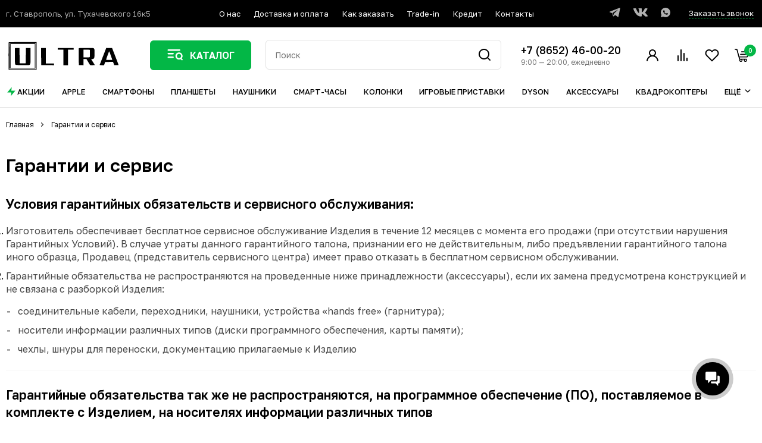

--- FILE ---
content_type: text/html; charset=UTF-8
request_url: https://ultra-smart.ru/warranty/
body_size: 45290
content:

<!doctype html>
<html lang="ru">
<head>

    <title>Гарантии и сервис</title>

    <meta name='default-locale' content='ru'/>
    <meta name="format-detection" content="telephone=no">
    <meta
            name="viewport"
            content="width=device-width, initial-scale=1, maximum-scale=1, minimum-scale=1, user-scalable=no"
    >
    <link href="/design/img/svg/favicon.svg" rel="shortcut icon" type="image/svg+xml">
    <link rel="preload" as="image" href="/design/img/logo.png">

    <meta http-equiv="Content-Type" content="text/html; charset=UTF-8" />
<link href="/bitrix/cache/css/s4/ultra-smart-new/template_fdd5e662dd8ab6ce88a1ab979c724c50/template_fdd5e662dd8ab6ce88a1ab979c724c50_v1.css?1766990004552741" type="text/css"  data-template-style="true" rel="stylesheet" />
<link href="/bitrix/themes/.default/public/slimart.paykeeper/front.css?1765831766199" type="text/css"  data-template-style="true"  rel="stylesheet" />
<script>if(!window.BX)window.BX={};if(!window.BX.message)window.BX.message=function(mess){if(typeof mess==='object'){for(let i in mess) {BX.message[i]=mess[i];} return true;}};</script>
<script>(window.BX||top.BX).message({"JS_CORE_LOADING":"Загрузка...","JS_CORE_NO_DATA":"- Нет данных -","JS_CORE_WINDOW_CLOSE":"Закрыть","JS_CORE_WINDOW_EXPAND":"Развернуть","JS_CORE_WINDOW_NARROW":"Свернуть в окно","JS_CORE_WINDOW_SAVE":"Сохранить","JS_CORE_WINDOW_CANCEL":"Отменить","JS_CORE_WINDOW_CONTINUE":"Продолжить","JS_CORE_H":"ч","JS_CORE_M":"м","JS_CORE_S":"с","JSADM_AI_HIDE_EXTRA":"Скрыть лишние","JSADM_AI_ALL_NOTIF":"Показать все","JSADM_AUTH_REQ":"Требуется авторизация!","JS_CORE_WINDOW_AUTH":"Войти","JS_CORE_IMAGE_FULL":"Полный размер"});</script>

<script src="/bitrix/js/main/core/core.min.js?1765832040225353"></script>

<script>BX.Runtime.registerExtension({"name":"main.core","namespace":"BX","loaded":true});</script>
<script>BX.setJSList(["\/bitrix\/js\/main\/core\/core_ajax.js","\/bitrix\/js\/main\/core\/core_promise.js","\/bitrix\/js\/main\/polyfill\/promise\/js\/promise.js","\/bitrix\/js\/main\/loadext\/loadext.js","\/bitrix\/js\/main\/loadext\/extension.js","\/bitrix\/js\/main\/polyfill\/promise\/js\/promise.js","\/bitrix\/js\/main\/polyfill\/find\/js\/find.js","\/bitrix\/js\/main\/polyfill\/includes\/js\/includes.js","\/bitrix\/js\/main\/polyfill\/matches\/js\/matches.js","\/bitrix\/js\/ui\/polyfill\/closest\/js\/closest.js","\/bitrix\/js\/main\/polyfill\/fill\/main.polyfill.fill.js","\/bitrix\/js\/main\/polyfill\/find\/js\/find.js","\/bitrix\/js\/main\/polyfill\/matches\/js\/matches.js","\/bitrix\/js\/main\/polyfill\/core\/dist\/polyfill.bundle.js","\/bitrix\/js\/main\/core\/core.js","\/bitrix\/js\/main\/polyfill\/intersectionobserver\/js\/intersectionobserver.js","\/bitrix\/js\/main\/lazyload\/dist\/lazyload.bundle.js","\/bitrix\/js\/main\/polyfill\/core\/dist\/polyfill.bundle.js","\/bitrix\/js\/main\/parambag\/dist\/parambag.bundle.js"]);
</script>
<script>(window.BX||top.BX).message({"LANGUAGE_ID":"ru","FORMAT_DATE":"DD.MM.YYYY","FORMAT_DATETIME":"DD.MM.YYYY HH:MI:SS","COOKIE_PREFIX":"BITRIX_SM","SERVER_TZ_OFFSET":"10800","UTF_MODE":"Y","SITE_ID":"s4","SITE_DIR":"\/","USER_ID":"","SERVER_TIME":1768443708,"USER_TZ_OFFSET":0,"USER_TZ_AUTO":"Y","bitrix_sessid":"a94b33efd3f81462691c9edc07e6b191"});</script>


<script>BX.setJSList(["\/design_new\/js\/jquery-3.3.1.min.js","\/local\/templates\/ultra-smart-new\/components\/bitrix\/menu\/new-header-menu\/script.js","\/bitrix\/components\/bitrix\/search.title\/script.js","\/local\/templates\/ultra-smart-new\/components\/bitrix\/sale.basket.basket.line\/header-basket\/script.js"]);</script>
<script>BX.setCSSList(["\/design_new\/css\/header.css","\/design_new\/css\/jquery.fancybox.min.css","\/design_new\/css\/perfect-scrollbar.css","\/design_new\/css\/nouislider.min.css","\/design_new\/css\/selectric.css","\/design_new\/css\/base.css","\/design_new\/css\/index.css","\/design_new\/css\/catalog.css","\/design_new\/css\/common.css","\/design_new\/css\/personal.css","\/design_new\/css\/pvashooot.css","\/local\/templates\/ultra-smart-new\/components\/bitrix\/catalog.section.list\/mobile-catalog-menu\/style.css","\/local\/templates\/ultra-smart-new\/components\/bitrix\/menu\/mobile-menu-ultra\/style.css","\/local\/templates\/ultra-smart-new\/components\/bitrix\/menu\/new-header-menu\/style.css","\/local\/templates\/ultra-smart-new\/components\/bitrix\/catalog.section.list\/header-catalog-menu\/style.css","\/local\/templates\/ultra-smart-new\/components\/bitrix\/search.title\/header-search-title\/style.css","\/local\/templates\/ultra-smart-new\/components\/bitrix\/sale.basket.basket.line\/header-basket\/style.css","\/local\/templates\/ultra-smart-new\/components\/bitrix\/catalog.section.list\/header-catalog-menu-bottom\/style.css","\/local\/templates\/ultra-smart-new\/components\/bitrix\/breadcrumb\/breadcrumbs-ultra\/style.css","\/local\/templates\/ultra-smart-new\/components\/bitrix\/menu\/footer-menu\/style.css","\/local\/templates\/ultra-smart-new\/components\/bitrix\/catalog.section.list\/footer-catalog\/style.css","\/local\/templates\/ultra-smart-new\/components\/bitrix\/system.auth.form\/main-auth\/style.css","\/local\/templates\/ultra-smart-new\/styles.css"]);</script>
<link href="https://ultra-smart.ru:443/warranty/" rel="canonical">
<meta name="robots" content="index, follow" />
<!-- dev2fun module opengraph -->
<meta property="og:title" content="Гарантии и сервис"/>
<meta property="og:url" content="https://ultra-smart.ru/warranty/"/>
<meta property="og:type" content="website"/>
<meta property="og:site_name" content="Ультра Смарт"/>
<!-- /dev2fun module opengraph -->



<script  src="/bitrix/cache/js/s4/ultra-smart-new/template_65f69e0f59356b437fcb8f1af831088a/template_65f69e0f59356b437fcb8f1af831088a_v1.js?176698970299502"></script>
<script>var _ba = _ba || []; _ba.push(["aid", "3b1d4f04bffb38b700525a05ad0cc965"]); _ba.push(["host", "ultra-smart.ru"]); (function() {var ba = document.createElement("script"); ba.type = "text/javascript"; ba.async = true;ba.src = (document.location.protocol == "https:" ? "https://" : "http://") + "bitrix.info/ba.js";var s = document.getElementsByTagName("script")[0];s.parentNode.insertBefore(ba, s);})();</script>



    <meta name="yandex-verification" content="ea9ee43ef329f3c4"/>
    <meta name="yandex-verification" content="9e49a6b841d77fb6"/>

    <meta property="og:title" content="Гарантии и сервис"/>
    <meta property="og:description" content=""/>
    <meta property="og:site_name" content="Ultra Smart"/>
    <meta property="og:type" content="website"/>
    <meta property="og:url" content="https://ultra-smart.ru:443/warranty/"/>
    <meta property="og:image" content="/design/img/logo.png"/>

    <link rel="preconnect" href="https://fonts.googleapis.com">
    <link rel="preconnect" href="https://fonts.gstatic.com" crossorigin>
    <link
            href="https://fonts.googleapis.com/css2?family=Golos+Text:wght@400;500;600;700;800;900&display=swap"
            rel="stylesheet"
    >

    
    
    <script>
        (function (w, d, u) {
            var s = d.createElement('script');
            s.async = true;
            s.src = u + '?' + (Date.now() / 60000 | 0);
            var h = d.getElementsByTagName('script')[0];
            h.parentNode.insertBefore(s, h);
        })(window, document, 'https://cdn-ru.bitrix24.ru/b15398904/crm/site_button/loader_5_k3rww5.js');
    </script>

    </head>


<body>

<div class="mobile-menu" id="mobile-menu-main">
    <div class="mobile-menu-holder">
        <div class="menu-background closed"></div>
        <div class="menu-body closed animated">
            <div class="main-body">
                <div class="inner-body">
                    <div class="mobile-menu-header">
                        <div class="order-call">
                            <a href="#call-order" class="custom-fancybox">Заказать звонок</a>
                        </div>
                        <a href="#mobile-menu-main" class="close mobile-menu-close">
                            <svg width="24" height="24" viewBox="0 0 24 24" fill="none" xmlns="http://www.w3.org/2000/svg">
                                <path d="M18 6L6 18" stroke="black" stroke-width="2" stroke-linecap="round" stroke-linejoin="round"/>
                                <path d="M6 6L18 18" stroke="black" stroke-width="2" stroke-linecap="round" stroke-linejoin="round"/>
                            </svg>
                        </a>
                    </div>
                    <div class="mobile-catalog-menu">
                        
<nav>
    <ul>
        <li class="compact">
            <a href="/actions/">
                <div class="icon">
                    <svg width="18" height="18" viewBox="0 0 18 18" fill="none" xmlns="http://www.w3.org/2000/svg">
                        <path d="M9.75 1.5L2.25 10.5H9L8.25 16.5L15.75 7.5H9L9.75 1.5Z" fill="#03B746"/>
                    </svg>
                </div>
                <div class="text">Акции</div>
            </a>
        </li>

                                <li class="has-sub-menu open">
                <a href="/catalog/apple/">
                    <div class="icon">
                                                    <img src="/center/uf/a36/culxulgv1so0lx7o5bvx0t841ct4ulw9/Group.svg" alt="">
                                            </div>
                    <div class="text" data-itemid="1233">
                        Apple                    </div>
                </a>

                                    <div class="sub-menu">
                        <div class="sub-menu-holder">
                            <div class="mobile-menu-header">
                                <div class="order-call">
                                    <a href="#call-order" class="custom-fancybox">Заказать звонок</a>
                                </div>
                                <a href="#mobile-menu-main" class="close mobile-menu-close">
                                    <svg width="24" height="24" viewBox="0 0 24 24" fill="none" xmlns="http://www.w3.org/2000/svg">
                                        <path d="M18 6L6 18" stroke="black" stroke-width="2" stroke-linecap="round" stroke-linejoin="round"/>
                                        <path d="M6 6L18 18" stroke="black" stroke-width="2" stroke-linecap="round" stroke-linejoin="round"/>
                                    </svg>
                                </a>
                            </div>

                            <div class="back">
                                <a href="/catalog/apple/">
                                    <div class="icon">
                                        <svg width="20" height="20" viewBox="0 0 20 20" fill="none" xmlns="http://www.w3.org/2000/svg">
                                            <path d="M7.08337 10.6667L11.8334 15.3334C12.1667 15.6667 12.6667 15.6667 13 15.3334C13.3334 15.0001 13.3334 14.5001 13 14.1667L8.91671 10.0001L13 5.83341C13.3334 5.50008 13.3334 5.00008 13 4.66675C12.8334 4.50008 12.6667 4.41675 12.4167 4.41675C12.1667 4.41675 12 4.50008 11.8334 4.66675L7.08337 9.33341C6.75004 9.75008 6.75004 10.2501 7.08337 10.6667Z" fill="#03B746"/>
                                        </svg>
                                    </div>
                                    <div class="text">Apple</div>
                                </a>
                            </div>

                            <div class="sub-menu-list">
                                <ul>
                                                                            <li>
                                            <a href="/catalog/apple/apple-iphone/">
                                                iPhone                                            </a>
                                        </li>
                                                                            <li>
                                            <a href="/catalog/apple/apple-iwatch/">
                                                Watch                                            </a>
                                        </li>
                                                                            <li>
                                            <a href="/catalog/apple/apple-airpods/">
                                                AirPods                                            </a>
                                        </li>
                                                                            <li>
                                            <a href="/catalog/apple/apple-ipad/">
                                                iPad                                            </a>
                                        </li>
                                                                            <li>
                                            <a href="/catalog/apple/mac/">
                                                Mac                                            </a>
                                        </li>
                                                                            <li>
                                            <a href="/catalog/apple/aksessuary-apple/">
                                                Аксессуары                                            </a>
                                        </li>
                                                                            <li>
                                            <a href="/catalog/apple/appletv/">
                                                Apple TV                                            </a>
                                        </li>
                                                                    </ul>
                            </div>
                        </div>
                    </div>
                            </li>
                                <li class="has-sub-menu open">
                <a href="/catalog/smartfony/">
                    <div class="icon">
                                                    <img src="/center/uf/1a7/a7a8eanod2iosjm1gaaoh173fy006tbg/Group.svg" alt="">
                                            </div>
                    <div class="text" data-itemid="855">
                        Смартфоны                    </div>
                </a>

                                    <div class="sub-menu">
                        <div class="sub-menu-holder">
                            <div class="mobile-menu-header">
                                <div class="order-call">
                                    <a href="#call-order" class="custom-fancybox">Заказать звонок</a>
                                </div>
                                <a href="#mobile-menu-main" class="close mobile-menu-close">
                                    <svg width="24" height="24" viewBox="0 0 24 24" fill="none" xmlns="http://www.w3.org/2000/svg">
                                        <path d="M18 6L6 18" stroke="black" stroke-width="2" stroke-linecap="round" stroke-linejoin="round"/>
                                        <path d="M6 6L18 18" stroke="black" stroke-width="2" stroke-linecap="round" stroke-linejoin="round"/>
                                    </svg>
                                </a>
                            </div>

                            <div class="back">
                                <a href="/catalog/smartfony/">
                                    <div class="icon">
                                        <svg width="20" height="20" viewBox="0 0 20 20" fill="none" xmlns="http://www.w3.org/2000/svg">
                                            <path d="M7.08337 10.6667L11.8334 15.3334C12.1667 15.6667 12.6667 15.6667 13 15.3334C13.3334 15.0001 13.3334 14.5001 13 14.1667L8.91671 10.0001L13 5.83341C13.3334 5.50008 13.3334 5.00008 13 4.66675C12.8334 4.50008 12.6667 4.41675 12.4167 4.41675C12.1667 4.41675 12 4.50008 11.8334 4.66675L7.08337 9.33341C6.75004 9.75008 6.75004 10.2501 7.08337 10.6667Z" fill="#03B746"/>
                                        </svg>
                                    </div>
                                    <div class="text">Смартфоны</div>
                                </a>
                            </div>

                            <div class="sub-menu-list">
                                <ul>
                                                                            <li>
                                            <a href="/catalog/smartfony/samsung/">
                                                Samsung                                            </a>
                                        </li>
                                                                            <li>
                                            <a href="/catalog/smartfony/xiaomi/">
                                                Xiaomi                                            </a>
                                        </li>
                                                                            <li>
                                            <a href="/catalog/smartfony/blackview/">
                                                Blackview                                            </a>
                                        </li>
                                                                            <li>
                                            <a href="/catalog/smartfony/google/">
                                                Google                                            </a>
                                        </li>
                                                                            <li>
                                            <a href="/catalog/smartfony/honor/">
                                                Honor                                            </a>
                                        </li>
                                                                            <li>
                                            <a href="/catalog/smartfony/huawei/">
                                                Huawei                                            </a>
                                        </li>
                                                                            <li>
                                            <a href="/catalog/smartfony/infinix/">
                                                Infinix                                            </a>
                                        </li>
                                                                            <li>
                                            <a href="/catalog/smartfony/nothing/">
                                                Nothing Phone                                            </a>
                                        </li>
                                                                            <li>
                                            <a href="/catalog/smartfony/oneplus/">
                                                OnePlus                                            </a>
                                        </li>
                                                                            <li>
                                            <a href="/catalog/smartfony/oppo/">
                                                OPPO                                            </a>
                                        </li>
                                                                            <li>
                                            <a href="/catalog/smartfony/realme/">
                                                Realme                                            </a>
                                        </li>
                                                                            <li>
                                            <a href="/catalog/smartfony/tecno/">
                                                Tecno                                            </a>
                                        </li>
                                                                            <li>
                                            <a href="/catalog/smartfony/vivo/">
                                                vivo                                            </a>
                                        </li>
                                                                    </ul>
                            </div>
                        </div>
                    </div>
                            </li>
                                <li class="has-sub-menu open">
                <a href="/catalog/planshety/">
                    <div class="icon">
                                                    <img src="/center/uf/bff/3met78jyxj218f316ylzhmswop6v534z/Group.svg" alt="">
                                            </div>
                    <div class="text" data-itemid="1198">
                        Планшеты                    </div>
                </a>

                                    <div class="sub-menu">
                        <div class="sub-menu-holder">
                            <div class="mobile-menu-header">
                                <div class="order-call">
                                    <a href="#call-order" class="custom-fancybox">Заказать звонок</a>
                                </div>
                                <a href="#mobile-menu-main" class="close mobile-menu-close">
                                    <svg width="24" height="24" viewBox="0 0 24 24" fill="none" xmlns="http://www.w3.org/2000/svg">
                                        <path d="M18 6L6 18" stroke="black" stroke-width="2" stroke-linecap="round" stroke-linejoin="round"/>
                                        <path d="M6 6L18 18" stroke="black" stroke-width="2" stroke-linecap="round" stroke-linejoin="round"/>
                                    </svg>
                                </a>
                            </div>

                            <div class="back">
                                <a href="/catalog/planshety/">
                                    <div class="icon">
                                        <svg width="20" height="20" viewBox="0 0 20 20" fill="none" xmlns="http://www.w3.org/2000/svg">
                                            <path d="M7.08337 10.6667L11.8334 15.3334C12.1667 15.6667 12.6667 15.6667 13 15.3334C13.3334 15.0001 13.3334 14.5001 13 14.1667L8.91671 10.0001L13 5.83341C13.3334 5.50008 13.3334 5.00008 13 4.66675C12.8334 4.50008 12.6667 4.41675 12.4167 4.41675C12.1667 4.41675 12 4.50008 11.8334 4.66675L7.08337 9.33341C6.75004 9.75008 6.75004 10.2501 7.08337 10.6667Z" fill="#03B746"/>
                                        </svg>
                                    </div>
                                    <div class="text">Планшеты</div>
                                </a>
                            </div>

                            <div class="sub-menu-list">
                                <ul>
                                                                            <li>
                                            <a href="/catalog/planshety/planshety-samsung/">
                                                Samsung                                            </a>
                                        </li>
                                                                            <li>
                                            <a href="/catalog/planshety/planshety-xiaomi/">
                                                Xiaomi                                            </a>
                                        </li>
                                                                            <li>
                                            <a href="/catalog/planshety/lenovo/">
                                                Lenovo                                            </a>
                                        </li>
                                                                            <li>
                                            <a href="/catalog/planshety/planshety-honor/">
                                                Планшеты Honor                                            </a>
                                        </li>
                                                                            <li>
                                            <a href="/catalog/planshety/planshety-oneplus/">
                                                Планшеты OnePlus                                            </a>
                                        </li>
                                                                            <li>
                                            <a href="/catalog/planshety/planshety-realme/">
                                                Планшеты Realme                                            </a>
                                        </li>
                                                                    </ul>
                            </div>
                        </div>
                    </div>
                            </li>
                                <li class="has-sub-menu open">
                <a href="/catalog/naushniki/">
                    <div class="icon">
                                                    <img src="/center/uf/31e/hh35iccn4w5q4k4fgr834pdt11m8fbis/Group.svg" alt="">
                                            </div>
                    <div class="text" data-itemid="1132">
                        Наушники                    </div>
                </a>

                                    <div class="sub-menu">
                        <div class="sub-menu-holder">
                            <div class="mobile-menu-header">
                                <div class="order-call">
                                    <a href="#call-order" class="custom-fancybox">Заказать звонок</a>
                                </div>
                                <a href="#mobile-menu-main" class="close mobile-menu-close">
                                    <svg width="24" height="24" viewBox="0 0 24 24" fill="none" xmlns="http://www.w3.org/2000/svg">
                                        <path d="M18 6L6 18" stroke="black" stroke-width="2" stroke-linecap="round" stroke-linejoin="round"/>
                                        <path d="M6 6L18 18" stroke="black" stroke-width="2" stroke-linecap="round" stroke-linejoin="round"/>
                                    </svg>
                                </a>
                            </div>

                            <div class="back">
                                <a href="/catalog/naushniki/">
                                    <div class="icon">
                                        <svg width="20" height="20" viewBox="0 0 20 20" fill="none" xmlns="http://www.w3.org/2000/svg">
                                            <path d="M7.08337 10.6667L11.8334 15.3334C12.1667 15.6667 12.6667 15.6667 13 15.3334C13.3334 15.0001 13.3334 14.5001 13 14.1667L8.91671 10.0001L13 5.83341C13.3334 5.50008 13.3334 5.00008 13 4.66675C12.8334 4.50008 12.6667 4.41675 12.4167 4.41675C12.1667 4.41675 12 4.50008 11.8334 4.66675L7.08337 9.33341C6.75004 9.75008 6.75004 10.2501 7.08337 10.6667Z" fill="#03B746"/>
                                        </svg>
                                    </div>
                                    <div class="text">Наушники</div>
                                </a>
                            </div>

                            <div class="sub-menu-list">
                                <ul>
                                                                            <li>
                                            <a href="/catalog/naushniki/google-/">
                                                Google                                            </a>
                                        </li>
                                                                            <li>
                                            <a href="/catalog/naushniki/marshall/">
                                                Marshall                                            </a>
                                        </li>
                                                                            <li>
                                            <a href="/catalog/naushniki/oneplus-/">
                                                OnePlus                                            </a>
                                        </li>
                                                                            <li>
                                            <a href="/catalog/naushniki/samsung-/">
                                                Samsung                                            </a>
                                        </li>
                                                                            <li>
                                            <a href="/catalog/naushniki/xiaomi-/">
                                                Xiaomi                                            </a>
                                        </li>
                                                                            <li>
                                            <a href="/catalog/naushniki/besprovodnye-naushniki-sony/">
                                                Беспроводные наушники Sony                                            </a>
                                        </li>
                                                                    </ul>
                            </div>
                        </div>
                    </div>
                            </li>
                                <li class="has-sub-menu open">
                <a href="/catalog/smart-chasy/">
                    <div class="icon">
                                                    <img src="/center/uf/190/syx72zr14df8lxgx3mstnioc2gi6v7hw/Group.svg" alt="">
                                            </div>
                    <div class="text" data-itemid="1157">
                        Cмарт-часы                    </div>
                </a>

                                    <div class="sub-menu">
                        <div class="sub-menu-holder">
                            <div class="mobile-menu-header">
                                <div class="order-call">
                                    <a href="#call-order" class="custom-fancybox">Заказать звонок</a>
                                </div>
                                <a href="#mobile-menu-main" class="close mobile-menu-close">
                                    <svg width="24" height="24" viewBox="0 0 24 24" fill="none" xmlns="http://www.w3.org/2000/svg">
                                        <path d="M18 6L6 18" stroke="black" stroke-width="2" stroke-linecap="round" stroke-linejoin="round"/>
                                        <path d="M6 6L18 18" stroke="black" stroke-width="2" stroke-linecap="round" stroke-linejoin="round"/>
                                    </svg>
                                </a>
                            </div>

                            <div class="back">
                                <a href="/catalog/smart-chasy/">
                                    <div class="icon">
                                        <svg width="20" height="20" viewBox="0 0 20 20" fill="none" xmlns="http://www.w3.org/2000/svg">
                                            <path d="M7.08337 10.6667L11.8334 15.3334C12.1667 15.6667 12.6667 15.6667 13 15.3334C13.3334 15.0001 13.3334 14.5001 13 14.1667L8.91671 10.0001L13 5.83341C13.3334 5.50008 13.3334 5.00008 13 4.66675C12.8334 4.50008 12.6667 4.41675 12.4167 4.41675C12.1667 4.41675 12 4.50008 11.8334 4.66675L7.08337 9.33341C6.75004 9.75008 6.75004 10.2501 7.08337 10.6667Z" fill="#03B746"/>
                                        </svg>
                                    </div>
                                    <div class="text">Cмарт-часы</div>
                                </a>
                            </div>

                            <div class="sub-menu-list">
                                <ul>
                                                                            <li>
                                            <a href="/catalog/smart-chasy/detskie-smart-chasy/">
                                                Детские смарт-часы                                            </a>
                                        </li>
                                                                            <li>
                                            <a href="/catalog/smart-chasy/sportivnye-braslety/">
                                                Фитнес-браслеты                                            </a>
                                        </li>
                                                                            <li>
                                            <a href="/catalog/smart-chasy/umnye-chasy-amazfit/">
                                                Amazfit                                            </a>
                                        </li>
                                                                            <li>
                                            <a href="/catalog/smart-chasy/garmin/">
                                                Garmin                                            </a>
                                        </li>
                                                                            <li>
                                            <a href="/catalog/smart-chasy/umnye-chasy-samsung/">
                                                Samsung                                            </a>
                                        </li>
                                                                            <li>
                                            <a href="/catalog/smart-chasy/umnye-chasy-xiaomi/">
                                                Xiaomi                                            </a>
                                        </li>
                                                                            <li>
                                            <a href="/catalog/smart-chasy/umnye-chasy-oneplus/">
                                                Умные часы OnePlus                                            </a>
                                        </li>
                                                                    </ul>
                            </div>
                        </div>
                    </div>
                            </li>
                                <li class="has-sub-menu open">
                <a href="/catalog/portativnye-kolonki/">
                    <div class="icon">
                                                    <img src="/center/uf/fe0/iv6wu5a05bhcrv0d3x037iu4qmqnxcsz/Group.svg" alt="">
                                            </div>
                    <div class="text" data-itemid="1145">
                        Колонки                    </div>
                </a>

                                    <div class="sub-menu">
                        <div class="sub-menu-holder">
                            <div class="mobile-menu-header">
                                <div class="order-call">
                                    <a href="#call-order" class="custom-fancybox">Заказать звонок</a>
                                </div>
                                <a href="#mobile-menu-main" class="close mobile-menu-close">
                                    <svg width="24" height="24" viewBox="0 0 24 24" fill="none" xmlns="http://www.w3.org/2000/svg">
                                        <path d="M18 6L6 18" stroke="black" stroke-width="2" stroke-linecap="round" stroke-linejoin="round"/>
                                        <path d="M6 6L18 18" stroke="black" stroke-width="2" stroke-linecap="round" stroke-linejoin="round"/>
                                    </svg>
                                </a>
                            </div>

                            <div class="back">
                                <a href="/catalog/portativnye-kolonki/">
                                    <div class="icon">
                                        <svg width="20" height="20" viewBox="0 0 20 20" fill="none" xmlns="http://www.w3.org/2000/svg">
                                            <path d="M7.08337 10.6667L11.8334 15.3334C12.1667 15.6667 12.6667 15.6667 13 15.3334C13.3334 15.0001 13.3334 14.5001 13 14.1667L8.91671 10.0001L13 5.83341C13.3334 5.50008 13.3334 5.00008 13 4.66675C12.8334 4.50008 12.6667 4.41675 12.4167 4.41675C12.1667 4.41675 12 4.50008 11.8334 4.66675L7.08337 9.33341C6.75004 9.75008 6.75004 10.2501 7.08337 10.6667Z" fill="#03B746"/>
                                        </svg>
                                    </div>
                                    <div class="text">Колонки</div>
                                </a>
                            </div>

                            <div class="sub-menu-list">
                                <ul>
                                                                            <li>
                                            <a href="/catalog/portativnye-kolonki/jbl/">
                                                JBL                                            </a>
                                        </li>
                                                                            <li>
                                            <a href="/catalog/portativnye-kolonki/portativnye-kolonki-vk/">
                                                VK                                            </a>
                                        </li>
                                                                            <li>
                                            <a href="/catalog/portativnye-kolonki/portativnye-kolonki-yandeks/">
                                                Яндекс                                            </a>
                                        </li>
                                                                    </ul>
                            </div>
                        </div>
                    </div>
                            </li>
                                <li class="has-sub-menu open">
                <a href="/catalog/igrovye-pristavki/">
                    <div class="icon">
                                                    <img src="/center/uf/9a1/6h7aovwjyxpp7iwgioao1qwsr03800it/Group.svg" alt="">
                                            </div>
                    <div class="text" data-itemid="1192">
                        Игровые приставки                    </div>
                </a>

                                    <div class="sub-menu">
                        <div class="sub-menu-holder">
                            <div class="mobile-menu-header">
                                <div class="order-call">
                                    <a href="#call-order" class="custom-fancybox">Заказать звонок</a>
                                </div>
                                <a href="#mobile-menu-main" class="close mobile-menu-close">
                                    <svg width="24" height="24" viewBox="0 0 24 24" fill="none" xmlns="http://www.w3.org/2000/svg">
                                        <path d="M18 6L6 18" stroke="black" stroke-width="2" stroke-linecap="round" stroke-linejoin="round"/>
                                        <path d="M6 6L18 18" stroke="black" stroke-width="2" stroke-linecap="round" stroke-linejoin="round"/>
                                    </svg>
                                </a>
                            </div>

                            <div class="back">
                                <a href="/catalog/igrovye-pristavki/">
                                    <div class="icon">
                                        <svg width="20" height="20" viewBox="0 0 20 20" fill="none" xmlns="http://www.w3.org/2000/svg">
                                            <path d="M7.08337 10.6667L11.8334 15.3334C12.1667 15.6667 12.6667 15.6667 13 15.3334C13.3334 15.0001 13.3334 14.5001 13 14.1667L8.91671 10.0001L13 5.83341C13.3334 5.50008 13.3334 5.00008 13 4.66675C12.8334 4.50008 12.6667 4.41675 12.4167 4.41675C12.1667 4.41675 12 4.50008 11.8334 4.66675L7.08337 9.33341C6.75004 9.75008 6.75004 10.2501 7.08337 10.6667Z" fill="#03B746"/>
                                        </svg>
                                    </div>
                                    <div class="text">Игровые приставки</div>
                                </a>
                            </div>

                            <div class="sub-menu-list">
                                <ul>
                                                                            <li>
                                            <a href="/catalog/igrovye-pristavki/nintendo/">
                                                Nintendo                                            </a>
                                        </li>
                                                                            <li>
                                            <a href="/catalog/igrovye-pristavki/steam-deck-/">
                                                Steam Deck                                             </a>
                                        </li>
                                                                            <li>
                                            <a href="/catalog/igrovye-pristavki/ps4-konsoli/">
                                                Консоли PlayStation                                            </a>
                                        </li>
                                                                            <li>
                                            <a href="/catalog/igrovye-pristavki/konsoli-xbox/">
                                                Консоли Xbox                                            </a>
                                        </li>
                                                                    </ul>
                            </div>
                        </div>
                    </div>
                            </li>
                                <li class="has-sub-menu open">
                <a href="/catalog/dyson/">
                    <div class="icon">
                                                    <img src="/center/uf/ea0/5ca4fp0b7o4xzo80jcnj2a317fbuan2o/Fen.svg" alt="">
                                            </div>
                    <div class="text" data-itemid="1624">
                        Dyson                    </div>
                </a>

                                    <div class="sub-menu">
                        <div class="sub-menu-holder">
                            <div class="mobile-menu-header">
                                <div class="order-call">
                                    <a href="#call-order" class="custom-fancybox">Заказать звонок</a>
                                </div>
                                <a href="#mobile-menu-main" class="close mobile-menu-close">
                                    <svg width="24" height="24" viewBox="0 0 24 24" fill="none" xmlns="http://www.w3.org/2000/svg">
                                        <path d="M18 6L6 18" stroke="black" stroke-width="2" stroke-linecap="round" stroke-linejoin="round"/>
                                        <path d="M6 6L18 18" stroke="black" stroke-width="2" stroke-linecap="round" stroke-linejoin="round"/>
                                    </svg>
                                </a>
                            </div>

                            <div class="back">
                                <a href="/catalog/dyson/">
                                    <div class="icon">
                                        <svg width="20" height="20" viewBox="0 0 20 20" fill="none" xmlns="http://www.w3.org/2000/svg">
                                            <path d="M7.08337 10.6667L11.8334 15.3334C12.1667 15.6667 12.6667 15.6667 13 15.3334C13.3334 15.0001 13.3334 14.5001 13 14.1667L8.91671 10.0001L13 5.83341C13.3334 5.50008 13.3334 5.00008 13 4.66675C12.8334 4.50008 12.6667 4.41675 12.4167 4.41675C12.1667 4.41675 12 4.50008 11.8334 4.66675L7.08337 9.33341C6.75004 9.75008 6.75004 10.2501 7.08337 10.6667Z" fill="#03B746"/>
                                        </svg>
                                    </div>
                                    <div class="text">Dyson</div>
                                </a>
                            </div>

                            <div class="sub-menu-list">
                                <ul>
                                                                            <li>
                                            <a href="/catalog/dyson/aksessuary-dyson/">
                                                Аксессуары Dyson                                            </a>
                                        </li>
                                                                            <li>
                                            <a href="/catalog/dyson/vypryamiteli-dyson/">
                                                Выпрямители Dyson                                            </a>
                                        </li>
                                                                            <li>
                                            <a href="/catalog/dyson/ochistiteli-vozdukha-dyson/">
                                                Очистители воздуха Dyson                                            </a>
                                        </li>
                                                                            <li>
                                            <a href="/catalog/dyson/pylesosy-dyson/">
                                                Пылесосы Dyson                                            </a>
                                        </li>
                                                                            <li>
                                            <a href="/catalog/dyson/staylery-dyson/">
                                                Стайлеры Dyson                                            </a>
                                        </li>
                                                                            <li>
                                            <a href="/catalog/dyson/feny-dyson/">
                                                Фены Dyson                                            </a>
                                        </li>
                                                                    </ul>
                            </div>
                        </div>
                    </div>
                            </li>
                                <li class="has-sub-menu open">
                <a href="/catalog/aksessuary/">
                    <div class="icon">
                                                    <img src="/center/uf/9a4/0q7mr8i5by54u86qli4rdn27eanptqa8/Group.svg" alt="">
                                            </div>
                    <div class="text" data-itemid="1194">
                        Аксессуары                    </div>
                </a>

                                    <div class="sub-menu">
                        <div class="sub-menu-holder">
                            <div class="mobile-menu-header">
                                <div class="order-call">
                                    <a href="#call-order" class="custom-fancybox">Заказать звонок</a>
                                </div>
                                <a href="#mobile-menu-main" class="close mobile-menu-close">
                                    <svg width="24" height="24" viewBox="0 0 24 24" fill="none" xmlns="http://www.w3.org/2000/svg">
                                        <path d="M18 6L6 18" stroke="black" stroke-width="2" stroke-linecap="round" stroke-linejoin="round"/>
                                        <path d="M6 6L18 18" stroke="black" stroke-width="2" stroke-linecap="round" stroke-linejoin="round"/>
                                    </svg>
                                </a>
                            </div>

                            <div class="back">
                                <a href="/catalog/aksessuary/">
                                    <div class="icon">
                                        <svg width="20" height="20" viewBox="0 0 20 20" fill="none" xmlns="http://www.w3.org/2000/svg">
                                            <path d="M7.08337 10.6667L11.8334 15.3334C12.1667 15.6667 12.6667 15.6667 13 15.3334C13.3334 15.0001 13.3334 14.5001 13 14.1667L8.91671 10.0001L13 5.83341C13.3334 5.50008 13.3334 5.00008 13 4.66675C12.8334 4.50008 12.6667 4.41675 12.4167 4.41675C12.1667 4.41675 12 4.50008 11.8334 4.66675L7.08337 9.33341C6.75004 9.75008 6.75004 10.2501 7.08337 10.6667Z" fill="#03B746"/>
                                        </svg>
                                    </div>
                                    <div class="text">Аксессуары</div>
                                </a>
                            </div>

                            <div class="sub-menu-list">
                                <ul>
                                                                            <li>
                                            <a href="/catalog/aksessuary/zaryadnye-ustroystva/">
                                                Зарядные устройства                                            </a>
                                        </li>
                                                                            <li>
                                            <a href="/catalog/aksessuary/zashchitnye-stekla-plenki/">
                                                Защитные стекла / пленки                                            </a>
                                        </li>
                                                                            <li>
                                            <a href="/catalog/aksessuary/chekhly/">
                                                Чехлы                                            </a>
                                        </li>
                                                                    </ul>
                            </div>
                        </div>
                    </div>
                            </li>
                                <li class="compact open">
                <a href="/catalog/kvadrokoptery/">
                    <div class="icon">
                                                    <img src="/center/uf/09d/1sk6sq76o2ss54lnl5l8g2fvk8rw5mcs/copter.svg" alt="">
                                            </div>
                    <div class="text" data-itemid="1604">
                        Квадрокоптеры                    </div>
                </a>

                            </li>
                                <li class="compact open">
                <a href="/catalog/servisy-i-uslugi/">
                    <div class="icon">
                                                    <img src="/center/uf/4e4/ph6mbjy48poobphayev85sqgq1apprla/Group.svg" alt="">
                                            </div>
                    <div class="text" data-itemid="1713">
                        Сервисы и услуги                    </div>
                </a>

                            </li>
                                <li class="has-sub-menu open">
                <a href="/catalog/fotoapparaty/">
                    <div class="icon">
                                                    <img src="/center/uf/5b1/je32dmna15srtzxqqmhe28m6c74u4bu2/ci_camera.svg" alt="">
                                            </div>
                    <div class="text" data-itemid="2512">
                        Фотоаппараты                    </div>
                </a>

                                    <div class="sub-menu">
                        <div class="sub-menu-holder">
                            <div class="mobile-menu-header">
                                <div class="order-call">
                                    <a href="#call-order" class="custom-fancybox">Заказать звонок</a>
                                </div>
                                <a href="#mobile-menu-main" class="close mobile-menu-close">
                                    <svg width="24" height="24" viewBox="0 0 24 24" fill="none" xmlns="http://www.w3.org/2000/svg">
                                        <path d="M18 6L6 18" stroke="black" stroke-width="2" stroke-linecap="round" stroke-linejoin="round"/>
                                        <path d="M6 6L18 18" stroke="black" stroke-width="2" stroke-linecap="round" stroke-linejoin="round"/>
                                    </svg>
                                </a>
                            </div>

                            <div class="back">
                                <a href="/catalog/fotoapparaty/">
                                    <div class="icon">
                                        <svg width="20" height="20" viewBox="0 0 20 20" fill="none" xmlns="http://www.w3.org/2000/svg">
                                            <path d="M7.08337 10.6667L11.8334 15.3334C12.1667 15.6667 12.6667 15.6667 13 15.3334C13.3334 15.0001 13.3334 14.5001 13 14.1667L8.91671 10.0001L13 5.83341C13.3334 5.50008 13.3334 5.00008 13 4.66675C12.8334 4.50008 12.6667 4.41675 12.4167 4.41675C12.1667 4.41675 12 4.50008 11.8334 4.66675L7.08337 9.33341C6.75004 9.75008 6.75004 10.2501 7.08337 10.6667Z" fill="#03B746"/>
                                        </svg>
                                    </div>
                                    <div class="text">Фотоаппараты</div>
                                </a>
                            </div>

                            <div class="sub-menu-list">
                                <ul>
                                                                            <li>
                                            <a href="/catalog/fotoapparaty/canon/">
                                                Canon                                            </a>
                                        </li>
                                                                    </ul>
                            </div>
                        </div>
                    </div>
                            </li>
            </ul>
</nav>
                    </div>
                    <div class="mobile-main-menu">
                        
<nav>
    <ul>
	<li><a href="/about-us/">О нас</a></li>
	
	<li><a href="/delivery-and-payment/">Доставка и оплата</a></li>
	
	<li><a href="/how-to-buy/">Как заказать</a></li>
	
	<li><a href="/actions/trade-in/">Trade-in</a></li>
	
	<li><a href="/kredit/">Кредит</a></li>
	
	<li><a href="/contacts/">Контакты</a></li>
	
    </ul>
</nav>
                    </div>
                    <div class="mobile-contacts">
                        <div class="contaacts-info-line">
                            <div class="note">
                                9:00 — 20:00, ежедневно
                            </div>
                            <div class="info large">
                                <a href="tel:+78652460020" class="ya_counter" data-counter="PHONE_NUMBER_CLICK">+7 (8652) 46-00-20</a>
                            </div>
                        </div>
                        <div class="contaacts-info-line">
                            <div class="info">
                                г. Ставрополь, ул. Тухачевского 16к5
                            </div>
                        </div>
                        <div class="social-links">
                            <div class="social-link">
                                <a href="https://t.me/ultra_smart_bot" target="_blank">
                                    <svg width="24" height="20" viewBox="0 0 24 20" fill="none" xmlns="http://www.w3.org/2000/svg">
                                        <path d="M1.45729 9.42084L6.6846 11.3497L8.72234 17.8377C8.81094 18.276 9.34254 18.3637 9.69693 18.1007L12.6207 15.7335C12.8865 15.4704 13.3295 15.4704 13.6838 15.7335L18.9111 19.5035C19.2655 19.7665 19.7971 19.5912 19.8857 19.1528L23.784 0.740988C23.8726 0.302611 23.4296 -0.135761 22.9867 0.0395894L1.45729 8.28107C0.925697 8.45642 0.925697 9.24549 1.45729 9.42084ZM8.45656 10.3853L18.7339 4.16032C18.9111 4.07265 19.0883 4.33568 18.9111 4.42335L10.4943 12.2265C10.2285 12.4895 9.96271 12.8402 9.96271 13.2786L9.69693 15.3828C9.69693 15.6458 9.25393 15.7335 9.16534 15.3828L8.10215 11.525C7.83635 11.0867 8.01357 10.5606 8.45656 10.3853Z" fill="#767676"/>
                                    </svg>
                                </a>
                            </div>
                            <div class="social-link">
                                <a href="https://vk.com/ultra_stv" target="_blank">
                                    <svg width="30" height="20" viewBox="0 0 30 20" fill="none" xmlns="http://www.w3.org/2000/svg">
                                        <path fill-rule="evenodd" clip-rule="evenodd" d="M29.3117 2.41075C29.5203 1.74173 29.3117 1.25 28.3191 1.25H25.0371C24.2025 1.25 23.8181 1.67474 23.6094 2.14323C23.6094 2.14323 21.9403 6.05744 19.5758 8.6C18.8109 9.33601 18.4632 9.56992 18.0459 9.56992C17.8373 9.56992 17.5353 9.33602 17.5353 8.66699V2.41075C17.5353 1.60775 17.2932 1.25 16.5976 1.25H11.4402C10.9188 1.25 10.6051 1.62263 10.6051 1.97587C10.6051 2.73714 11.7871 2.91263 11.909 5.05368V9.70414C11.909 10.7237 11.7177 10.9086 11.3005 10.9086C10.1878 10.9086 7.48159 6.97662 5.87622 2.47774C5.56161 1.60323 5.24607 1.25 4.40728 1.25H1.12526C0.187544 1.25 0 1.67474 0 2.14323C0 2.97962 1.11284 7.1282 5.1809 12.6148C7.89325 16.3614 11.714 18.3929 15.191 18.3929C17.2775 18.3929 17.5353 17.9417 17.5353 17.1647V14.3327C17.5353 13.4305 17.733 13.2505 18.3934 13.2505C18.8805 13.2505 19.7148 13.4846 21.6622 15.2911C23.8875 17.432 24.2541 18.3929 25.506 18.3929H28.788C29.7257 18.3929 30.1946 17.9417 29.924 17.0514C29.6282 16.1641 28.5657 14.877 27.1559 13.3508C26.3909 12.4808 25.2434 11.5441 24.896 11.0758C24.4091 10.4735 24.5481 10.206 24.896 9.67098C24.896 9.67098 28.8944 4.25113 29.3117 2.41098V2.41075Z" fill="#767676"/>
                                    </svg>
                                </a>
                            </div>
                            <div class="social-link">
                                <a href="https://wa.me/79624460020" target="_blank">
                                    <svg width="20" height="20" viewBox="0 0 20 20" fill="none" xmlns="http://www.w3.org/2000/svg">
                                        <path d="M17.0732 2.91667C15.1916 1.04167 12.6829 0 10.0348 0C4.52961 0 0.0696853 4.44444 0.0696853 9.93056C0.0696853 11.6667 0.557491 13.4028 1.39373 14.8611L0 20L5.29617 18.6111C6.75958 19.375 8.36237 19.7917 10.0348 19.7917C15.5401 19.7917 20 15.3472 20 9.86111C19.9303 7.29167 18.9547 4.79167 17.0732 2.91667ZM14.8432 13.4722C14.6341 14.0278 13.6585 14.5833 13.1707 14.6528C12.7526 14.7222 12.1951 14.7222 11.6376 14.5833C11.2892 14.4444 10.8014 14.3056 10.2439 14.0278C7.73519 12.9861 6.13241 10.4861 5.99303 10.2778C5.85366 10.1389 4.94774 8.95833 4.94774 7.70833C4.94774 6.45833 5.57491 5.90278 5.78397 5.625C5.99303 5.34722 6.27178 5.34722 6.48084 5.34722C6.62021 5.34722 6.82927 5.34722 6.96864 5.34722C7.10801 5.34722 7.31707 5.27778 7.52613 5.76389C7.73519 6.25 8.22299 7.5 8.29268 7.56944C8.36237 7.70833 8.36237 7.84722 8.29268 7.98611C8.22299 8.125 8.15331 8.26389 8.01393 8.40278C7.87456 8.54167 7.73519 8.75 7.6655 8.81944C7.52613 8.95833 7.38676 9.09722 7.52613 9.30555C7.6655 9.58333 8.15331 10.3472 8.91986 11.0417C9.89547 11.875 10.662 12.1528 10.9408 12.2917C11.2195 12.4306 11.3589 12.3611 11.4983 12.2222C11.6376 12.0833 12.1254 11.5278 12.2648 11.25C12.4042 10.9722 12.6132 11.0417 12.8223 11.1111C13.0314 11.1806 14.2857 11.8056 14.4948 11.9444C14.7735 12.0833 14.9129 12.1528 14.9826 12.2222C15.0523 12.4306 15.0523 12.9167 14.8432 13.4722Z" fill="#767676"/>
                                    </svg>
                                </a>
                            </div>
                        </div>
                    </div>
                </div>
            </div>
        </div>
    </div>
</div>

<div class="mobile-menu" id="mobile-menu-filter">
    <div class="mobile-menu-holder">
        <div class="menu-background closed"></div>
        <div class="menu-body closed">
            <div class="main-body">
                <div class="mobile-filter">
                    <form action="">
                        <div class="heading">
                            <div class="text">Фильтр</div>
                            <div class="close">
                                <a href="#mobile-menu-filter" class="mobile-menu-close">
                                    <svg width="24" height="24" viewBox="0 0 24 24" fill="none" xmlns="http://www.w3.org/2000/svg">
                                        <path d="M18 6L6 18" stroke="black" stroke-width="2" stroke-linecap="round" stroke-linejoin="round"/>
                                        <path d="M6 6L18 18" stroke="black" stroke-width="2" stroke-linecap="round" stroke-linejoin="round"/>
                                    </svg>
                                </a>
                            </div>
                        </div>
                    </form>
                    <div class="catalog-filter">

                    </div>
                </div>
            </div>
        </div>
    </div>
</div>
<script data-b24-form="click/33/4ynq85" data-skip-moving="true">(function (w, d, u) {
        var s = d.createElement('script');
        s.async = true;
        s.src = u + '?' + (Date.now() / 180000 | 0);
        var h = d.getElementsByTagName('script')[0];
        h.parentNode.insertBefore(s, h);
    })(window, document, 'https://cdn-ru.bitrix24.ru/b15398904/crm/form/loader_33.js');
</script>
<button style="display: none;" class="b24-web-firm-popup-btn-243534534"></button>

<script data-b24-form="click/35/8mor85" data-skip-moving="true">(function (w, d, u) {
        var s = d.createElement('script');
        s.async = true;
        s.src = u + '?' + (Date.now() / 180000 | 0);
        var h = d.getElementsByTagName('script')[0];
        h.parentNode.insertBefore(s, h);
    })(window, document, 'https://cdn-ru.bitrix24.ru/b15398904/crm/form/loader_35.js');
</script>
<button style="display: none;" class="b24-web-firm-popup-btn-243534535"></button>

<!-- Yandex.Metrika counter -->
<script type="text/javascript"> (function (m, e, t, r, i, k, a) {
        m[i] = m[i] || function () {
            (m[i].a = m[i].a || []).push(arguments)
        };
        m[i].l = 1 * new Date();
        for (var j = 0; j < document.scripts.length; j++) {
            if (document.scripts[j].src === r) {
                return;
            }
        }
        k = e.createElement(t), a = e.getElementsByTagName(t)[0], k.async = 1, k.src = r, a.parentNode.insertBefore(k, a)
    })(window, document, "script", "https://mc.yandex.ru/metrika/tag.js", "ym");
    ym(62278954, "init", {
        clickmap: true,
        trackLinks: true,
        accurateTrackBounce: true,
        webvisor: true,
        trackHash: true,
        ecommerce: "dataLayer"
    });
</script>
<noscript>
    <div><img src="https://mc.yandex.ru/watch/62278954" style="position:absolute; left:-9999px;" alt=""/></div>
</noscript>
<!-- /Yandex.Metrika counter -->

<!-- Google Tag Manager (noscript) -->
<noscript>
    <iframe
            src="https://www.googletagmanager.com/ns.html?id=GTM-MMJ8F54"
            height="0"
            width="0"
            style="display:none;visibility:hidden"
    >
    </iframe>
</noscript>
<!-- End Google Tag Manager (noscript) -->

<div class="wrapper">
    <header class="header">
        <div class="header-top">
            <div class="wrapper-inside">
                <div class="header-top-holder">
                    <div class="left">
                        <div class="address hidden-xs">г. Ставрополь, ул. Тухачевского 16к5</div>
                        <div class="address-mobile visible-xs">
                            <a href="/contacts/">
                                <svg width="20" height="20" viewBox="0 0 20 20" fill="none" xmlns="http://www.w3.org/2000/svg">
                                    <path d="M17.5 8.33325C17.5 14.1666 10 19.1666 10 19.1666C10 19.1666 2.5 14.1666 2.5 8.33325C2.5 6.34413 3.29018 4.43647 4.6967 3.02995C6.10322 1.62343 8.01088 0.833252 10 0.833252C11.9891 0.833252 13.8968 1.62343 15.3033 3.02995C16.7098 4.43647 17.5 6.34413 17.5 8.33325Z" stroke="#B0B0B0" stroke-width="2" stroke-linecap="round" stroke-linejoin="round" />
                                    <path d="M10 10.8333C11.3807 10.8333 12.5 9.71396 12.5 8.33325C12.5 6.95254 11.3807 5.83325 10 5.83325C8.61929 5.83325 7.5 6.95254 7.5 8.33325C7.5 9.71396 8.61929 10.8333 10 10.8333Z" stroke="#B0B0B0" stroke-width="2" stroke-linecap="round" stroke-linejoin="round" />
                                </svg>
                            </a>
                        </div>
                    </div>
                    <div class="center visible-lg">
                        <div class="main-menu">
                            
    <nav>
        <ul>
                            <li class="">
                    <a href="/about-us/">О нас</a>
                </li>
                            <li class="">
                    <a href="/delivery-and-payment/">Доставка и оплата</a>
                </li>
                            <li class="">
                    <a href="/how-to-buy/">Как заказать</a>
                </li>
                            <li class="">
                    <a href="/actions/trade-in/">Trade-in</a>
                </li>
                            <li class="">
                    <a href="/kredit/">Кредит</a>
                </li>
                            <li class="">
                    <a href="/contacts/">Контакты</a>
                </li>
                    </ul>
    </nav>
                        </div>
                    </div>
                    <div class="right">
                        <div class="social-links">
                            <div class="social-link hidden-xs">
                                <a href="https://t.me/ultra_smart_bot" target="_blank">
                                    <svg width="19" height="16" viewBox="0 0 19 16" fill="none" xmlns="http://www.w3.org/2000/svg">
                                        <path d="M1.15377 7.53667L5.29205 9.07976L6.90527 14.2701C6.97541 14.6208 7.39626 14.691 7.67682 14.4806L9.99144 12.5868C10.2019 12.3764 10.5526 12.3764 10.8331 12.5868L14.9714 15.6028C15.252 15.8132 15.6728 15.6729 15.7429 15.3222L18.8291 0.59279C18.8992 0.242089 18.5485 -0.108609 18.1978 0.0316715L1.15377 6.62485C0.732924 6.76513 0.732924 7.39639 1.15377 7.53667ZM6.69486 8.30821L14.8311 3.32826C14.9714 3.25812 15.1117 3.46854 14.9714 3.53868L8.30808 9.78116C8.09765 9.99158 7.88723 10.2721 7.88723 10.6228L7.67682 12.3062C7.67682 12.5166 7.32611 12.5868 7.25597 12.3062L6.41428 9.22004C6.20386 8.86934 6.34416 8.44849 6.69486 8.30821Z" fill="currentColor" />
                                    </svg>
                                </a>
                            </div>
                            <div class="social-link hidden-xs">
                                <a href="https://vk.com/ultra_stv" target="_blank">
                                    <svg width="24" height="16" viewBox="0 0 24 16" fill="none" xmlns="http://www.w3.org/2000/svg">
                                        <path fill-rule="evenodd" clip-rule="evenodd" d="M23.4494 1.9286C23.6163 1.39338 23.4494 1 22.6553 1H20.0297C19.362 1 19.0545 1.33979 18.8875 1.71459C18.8875 1.71459 17.5522 4.84596 15.6607 6.88C15.0487 7.46881 14.7706 7.65594 14.4367 7.65594C14.2698 7.65594 14.0283 7.46881 14.0283 6.93359V1.9286C14.0283 1.2862 13.8345 1 13.2781 1H9.15214C8.73504 1 8.48411 1.29811 8.48411 1.58069C8.48411 2.18971 9.4297 2.33011 9.52722 4.04295V7.76331C9.52722 8.57895 9.37419 8.72692 9.04036 8.72692C8.15028 8.72692 5.98527 5.58129 4.70097 1.9822C4.44929 1.28259 4.19686 1 3.52582 1H0.90021C0.150035 1 0 1.33979 0 1.71459C0 2.3837 0.89027 5.70256 4.14472 10.0919C6.3146 13.0891 9.37119 14.7143 12.1528 14.7143C13.822 14.7143 14.0283 14.3534 14.0283 13.7317V11.4662C14.0283 10.7444 14.1864 10.6004 14.7147 10.6004C15.1044 10.6004 15.7719 10.7877 17.3298 12.2329C19.11 13.9456 19.4033 14.7143 20.4048 14.7143H23.0304C23.7806 14.7143 24.1556 14.3534 23.9392 13.6411C23.7025 12.9312 22.8526 11.9016 21.7247 10.6807C21.1127 9.98466 20.1947 9.23525 19.9168 8.86063C19.5272 8.37883 19.6385 8.16481 19.9168 7.73678C19.9168 7.73678 23.1155 3.4009 23.4494 1.92878V1.9286Z" fill="currentColor" />
                                    </svg>
                                </a>
                            </div>
                            <div class="social-link">
                                <a href="https://wa.me/79624460020" target="_blank">
                                    <svg width="16" height="16" viewBox="0 0 16 16" fill="none" xmlns="http://www.w3.org/2000/svg">
                                        <path d="M13.6585 2.33333C12.1533 0.833333 10.1463 0 8.02787 0C3.62369 0 0.0557483 3.55556 0.0557483 7.94444C0.0557483 9.33333 0.445993 10.7222 1.11498 11.8889L0 16L4.23694 14.8889C5.40767 15.5 6.68989 15.8333 8.02787 15.8333C12.4321 15.8333 16 12.2778 16 7.88889C15.9443 5.83333 15.1638 3.83333 13.6585 2.33333ZM11.8746 10.7778C11.7073 11.2222 10.9268 11.6667 10.5366 11.7222C10.2021 11.7778 9.7561 11.7778 9.31011 11.6667C9.03136 11.5556 8.64112 11.4444 8.19512 11.2222C6.18815 10.3889 4.90592 8.38889 4.79443 8.22222C4.68293 8.11111 3.95819 7.16667 3.95819 6.16667C3.95819 5.16667 4.45993 4.72222 4.62718 4.5C4.79443 4.27778 5.01742 4.27778 5.18467 4.27778C5.29617 4.27778 5.46341 4.27778 5.57491 4.27778C5.68641 4.27778 5.85366 4.22222 6.02091 4.61111C6.18815 5 6.5784 6 6.63415 6.05556C6.68989 6.16667 6.68989 6.27778 6.63415 6.38889C6.5784 6.5 6.52265 6.61111 6.41115 6.72222C6.29965 6.83333 6.18815 7 6.1324 7.05556C6.0209 7.16667 5.90941 7.27778 6.02091 7.44444C6.1324 7.66667 6.52265 8.27778 7.13589 8.83333C7.91638 9.5 8.52962 9.72222 8.75261 9.83333C8.97561 9.94445 9.08711 9.88889 9.1986 9.77778C9.3101 9.66667 9.70035 9.22222 9.81185 9C9.92335 8.77778 10.0906 8.83333 10.2578 8.88889C10.4251 8.94444 11.4286 9.44445 11.5958 9.55556C11.8188 9.66667 11.9303 9.72222 11.9861 9.77778C12.0418 9.94444 12.0418 10.3333 11.8746 10.7778Z" fill="currentColor" />
                                    </svg>
                                </a>
                            </div>
                        </div>
                        <div class="order-call hidden-xs">
                            <a href="#call-order" class="custom-fancybox">Заказать звонок</a>
                        </div>
                        <div class="order-call-mobile visible-xs">
                            <a href="#call-order" class="custom-fancybox">
                                <svg width="20" height="20" viewBox="0 0 20 20" fill="none" xmlns="http://www.w3.org/2000/svg" >
                                    <path d="M18.3333 14.0999V16.5999C18.3343 16.832 18.2867 17.0617 18.1937 17.2744C18.1008 17.487 17.9644 17.6779 17.7934 17.8348C17.6224 17.9917 17.4205 18.1112 17.2006 18.1855C16.9808 18.2599 16.7478 18.2875 16.5167 18.2666C13.9523 17.988 11.4892 17.1117 9.32498 15.7083C7.31151 14.4288 5.60443 12.7217 4.32499 10.7083C2.91663 8.53426 2.04019 6.05908 1.76665 3.48325C1.74583 3.25281 1.77321 3.02055 1.84707 2.80127C1.92092 2.58199 2.03963 2.38049 2.19562 2.2096C2.35162 2.03871 2.54149 1.90218 2.75314 1.80869C2.9648 1.7152 3.1936 1.6668 3.42499 1.66658H5.92499C6.32941 1.6626 6.72148 1.80582 7.02812 2.06953C7.33476 2.33324 7.53505 2.69946 7.59165 3.09992C7.69717 3.89997 7.89286 4.68552 8.17499 5.44158C8.2871 5.73985 8.31137 6.06401 8.24491 6.37565C8.17844 6.68729 8.02404 6.97334 7.79998 7.19992L6.74165 8.25825C7.92795 10.3445 9.65536 12.072 11.7417 13.2583L12.8 12.1999C13.0266 11.9759 13.3126 11.8215 13.6243 11.755C13.9359 11.6885 14.26 11.7128 14.5583 11.8249C15.3144 12.107 16.0999 12.3027 16.9 12.4083C17.3048 12.4654 17.6745 12.6693 17.9388 12.9812C18.203 13.2931 18.3435 13.6912 18.3333 14.0999Z" stroke="#B0B0B0" stroke-width="2" stroke-linecap="round" stroke-linejoin="round" />
                                </svg>
                            </a>
                        </div>
                    </div>
                </div>
            </div>
        </div>
        <div class="header-main">
            <div class="wrapper-inside">
                <div class="header-main-holder">
                    <div class="mobile-menu hidden-lg">
                        <a href="#mobile-menu-main" class="btn btn-primary mobile-menu-open">
                            <svg
                                    width="20"
                                    height="20"
                                    viewBox="0 0 20 20"
                                    fill="none"
                                    xmlns="http://www.w3.org/2000/svg"
                            >
                                <path
                                        d="M2.5 15H17.5"
                                        stroke="currentColor"
                                        stroke-width="2"
                                        stroke-linecap="round"
                                        stroke-linejoin="round"
                                />
                                <path
                                        d="M2.5 10H17.5"
                                        stroke="currentColor"
                                        stroke-width="2"
                                        stroke-linecap="round"
                                        stroke-linejoin="round"
                                />
                                <path
                                        d="M2.5 5H17.5"
                                        stroke="currentColor"
                                        stroke-width="2"
                                        stroke-linecap="round"
                                        stroke-linejoin="round"
                                />
                            </svg>
                        </a>
                    </div>
                    <div class="logo">
                        <a href="/">
                            <svg
                                    width="190"
                                    height="51"
                                    viewBox="0 0 190 51"
                                    fill="none"
                                    xmlns="http://www.w3.org/2000/svg"
                            >
                                <path
                                        fill-rule="evenodd"
                                        clip-rule="evenodd"
                                        d="M2.69182 3.11946C2.5175 3.2907 2.375 13.713 2.375 26.28V49.1285H25.8875H49.4V25.9679V2.80737H26.2043C13.4463 2.80737 2.86567 2.94774 2.69182 3.11946ZM3.8 26.2019V48.1927H26.125H48.45V26.2019V4.21104H26.125H3.8V26.2019ZM4.59182 4.99102C4.4175 5.16226 4.275 14.7423 4.275 26.28V47.2569H25.8875H47.5V25.9679V4.67893H26.2043C14.4913 4.67893 4.76567 4.8193 4.59182 4.99102ZM5.7 26.2019V46.3211H26.125H46.55V26.2019V6.0826H26.125H5.7V26.2019ZM13.0335 13.2409C12.8948 13.5969 12.8445 19.7043 12.9219 26.8134C13.0487 38.4802 13.1452 39.8198 13.9099 40.5736C14.6594 41.3119 15.9182 41.4251 24.8349 41.5538C30.3777 41.6338 35.6236 41.5688 36.4923 41.4092C39.2488 40.902 39.4587 39.7094 39.3139 25.3798L39.1875 12.867H35.3875H31.5875L31.35 25.734L31.1125 38.601H26.125H21.1375L20.9 25.734L20.6625 12.867L16.9741 12.7304C14.174 12.6265 13.2249 12.7496 13.0335 13.2409ZM57.1121 27.0207L57.2375 41.4083L68.0437 41.5342L78.85 41.66V40.2475V38.8349H71.9625H65.075V25.734V12.6331H61.0308H56.9862L57.1121 27.0207ZM85.025 14.0367V15.4404H89.775H94.525V28.5413V41.6422H98.325H102.125V28.5413V15.4404H106.875H111.625V14.0367V12.6331H98.325H85.025V14.0367ZM120.39 13.2235C120.264 13.5478 120.217 20.0224 120.287 27.6112L120.412 41.4083L124.331 41.544L128.25 41.6801V36.5142V31.3487H130.757H133.264L136.338 36.4852L139.412 41.6217L143.331 41.6319C145.487 41.6376 147.25 41.5318 147.25 41.3966C147.25 41.2618 145.873 38.9982 144.191 36.3668L141.131 31.5826L143.079 31.3075C146.468 30.8284 146.775 30.0306 146.775 21.705C146.775 15.1283 146.693 14.4237 145.825 13.5688C144.924 12.6817 144.242 12.6331 132.748 12.6331C123.424 12.6331 120.567 12.7697 120.39 13.2235ZM161.025 26.7011C158.021 34.4522 155.491 40.9853 155.404 41.2183C155.317 41.4513 156.956 41.6422 159.046 41.6422H162.846L163.756 38.9519L164.665 36.2615L171.282 36.1324L177.898 36.0032L178.843 38.7058L179.787 41.4083L183.469 41.5449C185.595 41.624 187.15 41.492 187.15 41.2333C187.15 40.9872 184.713 34.5036 181.734 26.826L176.317 12.867L171.402 12.7374L166.488 12.6078L161.025 26.7011ZM128.25 21.9754V28.5413L133.119 28.5343C135.796 28.5301 138.262 28.356 138.596 28.1464C139.051 27.8619 139.171 26.243 139.071 21.7204L138.938 15.6743L133.594 15.5419L128.25 15.4095V21.9754ZM168.729 24.9358C167.357 28.8492 166.238 32.2086 166.242 32.4014C166.246 32.5942 168.624 32.7523 171.526 32.7523C176.358 32.7523 176.774 32.6835 176.476 31.9335C176.298 31.4829 175.212 28.4229 174.065 25.1332C172.918 21.843 171.809 18.8523 171.601 18.4864C171.353 18.0494 170.368 20.2597 168.729 24.9358Z"
                                        fill="currentColor"
                                />
                            </svg>
                        </a>
                    </div>

                    
<div class="catalog-dropdown">
    <div class="catalog-dropdown-holder">
        <a href="/catalog/" class="btn btn-primary">
            <div class="icon">
                <svg width="29" height="20" viewBox="0 0 29 20" fill="none" xmlns="http://www.w3.org/2000/svg">
                    <path d="M1.50024 2.2C1.50024 1.53726 2.0375 1 2.70024 1H21.7002C22.363 1 22.9002 1.53726 22.9002 2.2C22.9002 2.86274 22.363 3.4 21.7002 3.4L2.70024 3.4C2.0375 3.4 1.50024 2.86274 1.50024 2.2Z" fill="currentColor"/>
                    <path d="M1.50024 8.2C1.50024 7.53726 2.0375 7 2.70024 7H10.7002C11.363 7 11.9002 7.53726 11.9002 8.2C11.9002 8.86274 11.363 9.4 10.7002 9.4H2.70024C2.0375 9.4 1.50024 8.86274 1.50024 8.2Z" fill="currentColor"/>
                    <path fill-rule="evenodd" clip-rule="evenodd" d="M23.3753 17.5721C22.5699 17.974 21.6615 18.2 20.7002 18.2C17.3865 18.2 14.7002 15.5137 14.7002 12.2C14.7002 8.88629 17.3865 6.2 20.7002 6.2C24.014 6.2 26.7002 8.88629 26.7002 12.2C26.7002 13.6794 26.1648 15.0338 25.2772 16.0799L26.5488 17.3515C27.0174 17.8201 27.0174 18.5799 26.5488 19.0485C26.0801 19.5172 25.3203 19.5172 24.8517 19.0485L23.3753 17.5721ZM24.3002 12.2C24.3002 14.1882 22.6885 15.8 20.7002 15.8C18.712 15.8 17.1002 14.1882 17.1002 12.2C17.1002 10.2118 18.712 8.6 20.7002 8.6C22.6885 8.6 24.3002 10.2118 24.3002 12.2Z" fill="currentColor"/>
                    <path d="M1.50024 14.2C1.50024 13.5373 2.0375 13 2.70024 13H10.7002C11.363 13 11.9002 13.5373 11.9002 14.2C11.9002 14.8627 11.363 15.4 10.7002 15.4H2.70024C2.0375 15.4 1.50024 14.8627 1.50024 14.2Z" fill="currentColor"/>
                </svg>
            </div>
            <div class="text">Каталог</div>
        </a>
        <div class="catalog-dropdown-menu">
            <div class="catalog-dropdown-menu-holder">
                <div class="catalog-menu-contains">
                    <div class="wrapper-inside">
                        <div class="catalog-menu-contains-holder">
                            <div class="catalog-menu-block">
                                <div class="catalog-menu-block-holder">
                                    <ul>
                                                                                                                                <li class="have-sub-menu open">
                                                <a href="/catalog/apple/">
                                                    <div class="icon">
                                                                                                                    <img src="/center/uf/a36/culxulgv1so0lx7o5bvx0t841ct4ulw9/Group.svg" alt="">
                                                                                                            </div>
                                                    <div class="text" data-itemid="1233">
                                                        Apple                                                    </div>
                                                    <div class="icon-arrow">
                                                        <!-- стрелка как была -->
                                                        <svg width="16" height="16" viewBox="0 0 16 16" fill="none" xmlns="http://www.w3.org/2000/svg">
                                                            <path d="M10.3333 7.46655L6.53333 3.73322C6.26666 3.46655 5.86666 3.46655 5.59999 3.73322C5.33333 3.99989 5.33333 4.39989 5.59999 4.66655L8.86666 7.99989L5.59999 11.3332C5.33332 11.5999 5.33332 11.9999 5.59999 12.2666C5.73332 12.3999 5.86666 12.4666 6.06666 12.4666C6.26666 12.4666 6.39999 12.3999 6.53333 12.2666L10.3333 8.53322C10.6 8.19989 10.6 7.79989 10.3333 7.46655C10.3333 7.53322 10.3333 7.53322 10.3333 7.46655Z" fill="#B0B0B0"/>
                                                        </svg>
                                                    </div>
                                                </a>

                                                                                                    <div class="sub-menu-container">
                                                        <div class="sub-menu-container-holder">
                                                            <div class="sub-menu-content-block">
                                                                <div class="sub-menu-content-bock-holder">
                                                                    <div class="sub-menu-links">
                                                                        <div class="sub-menu-links-holder">
                                                                            <div class="heading">Apple</div>
                                                                            <ul>
                                                                                                                                                                    <li><a href="/catalog/apple/apple-iphone/">iPhone</a></li>
                                                                                                                                                                    <li><a href="/catalog/apple/apple-iwatch/">Watch</a></li>
                                                                                                                                                                    <li><a href="/catalog/apple/apple-airpods/">AirPods</a></li>
                                                                                                                                                                    <li><a href="/catalog/apple/apple-ipad/">iPad</a></li>
                                                                                                                                                                    <li><a href="/catalog/apple/mac/">Mac</a></li>
                                                                                                                                                                    <li><a href="/catalog/apple/aksessuary-apple/">Аксессуары</a></li>
                                                                                                                                                                    <li><a href="/catalog/apple/appletv/">Apple TV</a></li>
                                                                                                                                                            </ul>
                                                                        </div>
                                                                    </div>

                                                                                                                                                                                                                                                                                    <div class="sub-menu-catalog-items">
                                                                            <div class="sub-menu-catalog-items-holder">
                                                                                                                                                                    
                                                                                                                                                                                
                                                                                        
                                                                                        <div class="sub-menu-catalog-item">
                                                                                            <div class="catalog-item item-sideview">
                                                                                                <div class="catalog-item-holder">
                                                                                                    <div class="item-image">
                                                                                                        <div class="item-image-holder">
                                                                                                                                                                                                                            <div class="shieldings">
                                                                                                                                                                                                                                            <div class="shielding yellow">хит продаж</div>
                                                                                                                                                                                                                                                                                                                                                                                                                                                                                                                                                                                                </div>
                                                                                                                                                                                                                        <div class="image">
                                                                                                                <a href="/product/iphone-13-128-gb-siyayushchaya-zvezda/">
                                                                                                                    <img src="/center/resize_cache/iblock/2d0/530_530_1/iphone_13_128_gb_siyayushchaya_zvezda.jpg" alt="image description">
                                                                                                                </a>
                                                                                                            </div>
                                                                                                        </div>
                                                                                                    </div>
                                                                                                    <div class="item-desc">
                                                                                                        <div class="item-desc-holder">
                                                                                                                                                                                                                        <div class="name-item-wrap">
                                                                                                                <div class="name">
                                                                                                                    <a href="/product/iphone-13-128-gb-siyayushchaya-zvezda/">
                                                                                                                        iPhone 13 128 Гб &quot;Сияющая звезда&quot;                                                                                                                    </a>
                                                                                                                </div>
                                                                                                                <div class="order">
                                                                                                                    <div class="price">
                                                                                                                                                                                                                                                    <div class="old-value"></div>
                                                                                                                            <div class="value">41 490 ₽</div>
                                                                                                                                                                                                                                            </div>
                                                                                                                    <div class="order-action">
                                                                                                                        <a href="#" class="btn btn-primary add2Cart  addToCart"  data-itemid="11727" data-name="iPhone 13 128 Гб &quot;Сияющая звезда&quot;" data-price="41 490 ₽" data-pic="/center/resize_cache/iblock/2d0/530_530_1/iphone_13_128_gb_siyayushchaya_zvezda.jpg" data-item-add>
                                                                                                                            купить
                                                                                                                        </a>
                                                                                                                    </div>
                                                                                                                </div>
                                                                                                            </div>
                                                                                                        </div>
                                                                                                    </div>
                                                                                                </div>
                                                                                            </div>
                                                                                        </div>
                                                                                                                                                                                                                                                                                                                                            
                                                                                                                                                                                
                                                                                        
                                                                                        <div class="sub-menu-catalog-item">
                                                                                            <div class="catalog-item item-sideview">
                                                                                                <div class="catalog-item-holder">
                                                                                                    <div class="item-image">
                                                                                                        <div class="item-image-holder">
                                                                                                                                                                                                                            <div class="shieldings">
                                                                                                                                                                                                                                            <div class="shielding yellow">хит продаж</div>
                                                                                                                                                                                                                                                                                                                                                                                                                                                                                                                                                                                                </div>
                                                                                                                                                                                                                        <div class="image">
                                                                                                                <a href="/product/iphone-14-128-gb-siyayushchaya-zvezda/">
                                                                                                                    <img src="/center/resize_cache/iblock/e1e/egg598fjdf5fav7fx1ai2ljyajy5wtsc/530_530_1/iphone_14_128_gb_siyayushchaya_zvezda.jpeg" alt="image description">
                                                                                                                </a>
                                                                                                            </div>
                                                                                                        </div>
                                                                                                    </div>
                                                                                                    <div class="item-desc">
                                                                                                        <div class="item-desc-holder">
                                                                                                                                                                                                                        <div class="name-item-wrap">
                                                                                                                <div class="name">
                                                                                                                    <a href="/product/iphone-14-128-gb-siyayushchaya-zvezda/">
                                                                                                                        iPhone 14 128 Гб &quot;Сияющая звезда&quot;                                                                                                                    </a>
                                                                                                                </div>
                                                                                                                <div class="order">
                                                                                                                    <div class="price">
                                                                                                                                                                                                                                                    <div class="old-value"></div>
                                                                                                                            <div class="value">48 490 ₽</div>
                                                                                                                                                                                                                                            </div>
                                                                                                                    <div class="order-action">
                                                                                                                        <a href="#" class="btn btn-primary add2Cart  addToCart"  data-itemid="13026" data-name="iPhone 14 128 Гб &quot;Сияющая звезда&quot;" data-price="48 490 ₽" data-pic="/center/resize_cache/iblock/e1e/egg598fjdf5fav7fx1ai2ljyajy5wtsc/530_530_1/iphone_14_128_gb_siyayushchaya_zvezda.jpeg" data-item-add>
                                                                                                                            купить
                                                                                                                        </a>
                                                                                                                    </div>
                                                                                                                </div>
                                                                                                            </div>
                                                                                                        </div>
                                                                                                    </div>
                                                                                                </div>
                                                                                            </div>
                                                                                        </div>
                                                                                                                                                                                                                                                                                                                                            
                                                                                                                                                                                
                                                                                        
                                                                                        <div class="sub-menu-catalog-item">
                                                                                            <div class="catalog-item item-sideview">
                                                                                                <div class="catalog-item-holder">
                                                                                                    <div class="item-image">
                                                                                                        <div class="item-image-holder">
                                                                                                                                                                                                                        <div class="image">
                                                                                                                <a href="/product/iphone-16-128-gb-chernyy/">
                                                                                                                    <img src="/center/resize_cache/iblock/612/7i7dtotj83y75wplc2cq163ue2uvtvga/530_530_1/iphone_16_128_gb_chernyy.jpg" alt="image description">
                                                                                                                </a>
                                                                                                            </div>
                                                                                                        </div>
                                                                                                    </div>
                                                                                                    <div class="item-desc">
                                                                                                        <div class="item-desc-holder">
                                                                                                                                                                                                                        <div class="name-item-wrap">
                                                                                                                <div class="name">
                                                                                                                    <a href="/product/iphone-16-128-gb-chernyy/">
                                                                                                                        iPhone 16 128 Гб Черный                                                                                                                    </a>
                                                                                                                </div>
                                                                                                                <div class="order">
                                                                                                                    <div class="price">
                                                                                                                                                                                                                                                    <div class="old-value"></div>
                                                                                                                            <div class="value">55 990 ₽</div>
                                                                                                                                                                                                                                            </div>
                                                                                                                    <div class="order-action">
                                                                                                                        <a href="#" class="btn btn-primary add2Cart  addToCart"  data-itemid="18362" data-name="iPhone 16 128 Гб Черный" data-price="55 990 ₽" data-pic="/center/resize_cache/iblock/612/7i7dtotj83y75wplc2cq163ue2uvtvga/530_530_1/iphone_16_128_gb_chernyy.jpg" data-item-add>
                                                                                                                            купить
                                                                                                                        </a>
                                                                                                                    </div>
                                                                                                                </div>
                                                                                                            </div>
                                                                                                        </div>
                                                                                                    </div>
                                                                                                </div>
                                                                                            </div>
                                                                                        </div>
                                                                                                                                                                                                                                                                                                                                                                                                                                                                                                                                                                                                                                                                                                                                                                                                                                                    </div>
                                                                        </div>
                                                                    
                                                                                                                                                                                                                    <div class="sub-menu-promo-banner">
                                                                            <div class="sub-menu-promo-banner-holder">
                                                                                <div class="promo-banners">
                                                                                    <div class="promo-banners-holder">
                                                                                        <div class="promo-banner full">
                                                                                            <div class="promo-banner-holder">
                                                                                                <a href="/catalog/apple/mac/macbook-air/macbook-air-15-m4-2025/">
                                                                                                    <div class="image">
                                                                                                        <img src="/center/iblock/811/7jnm9yu81x09747x6kdbbjulf8twz1jb/mac-book-air-15_-_360x672_.jpg" alt="MacBook Air 15”" />
                                                                                                    </div>
                                                                                                    <div class="text">
                                                                                                        <div class="text-holder">
                                                                                                            <div class="heading">
                                                                                                                MacBook Air 15”                                                                                                            </div>
                                                                                                            <div class="action">
                                                                                                                <div class="text">
                                                                                                                    Подробнее                                                                                                                </div>
                                                                                                                <div class="icon">
                                                                                                                    <svg width="9" height="10" viewBox="0 0 9 10" fill="none" xmlns="http://www.w3.org/2000/svg">
                                                                                                                        <path d="M6.8052 4.33116L3.1039 0.694801C2.84416 0.435061 2.45455 0.435061 2.19481 0.694801C1.93507 0.954542 1.93507 1.34415 2.19481 1.60389L5.37662 4.85064L2.1948 8.0974C1.93506 8.35714 1.93506 8.74675 2.1948 9.00649C2.32468 9.13636 2.45455 9.20129 2.64935 9.20129C2.84416 9.20129 2.97403 9.13636 3.1039 9.00649L6.8052 5.37013C7.06494 5.04545 7.06494 4.65584 6.8052 4.33116C6.8052 4.3961 6.8052 4.3961 6.8052 4.33116Z" fill="currentColor"/>
                                                                                                                    </svg>
                                                                                                                </div>
                                                                                                            </div>
                                                                                                        </div>
                                                                                                    </div>
                                                                                                </a>
                                                                                            </div>
                                                                                        </div>
                                                                                    </div>
                                                                                </div>
                                                                            </div>
                                                                        </div>
                                                                                                                                    </div>
                                                            </div>
                                                        </div>
                                                    </div>
                                                                                            </li>
                                                                                                                                <li class="have-sub-menu open">
                                                <a href="/catalog/smartfony/">
                                                    <div class="icon">
                                                                                                                    <img src="/center/uf/1a7/a7a8eanod2iosjm1gaaoh173fy006tbg/Group.svg" alt="">
                                                                                                            </div>
                                                    <div class="text" data-itemid="855">
                                                        Смартфоны                                                    </div>
                                                    <div class="icon-arrow">
                                                        <!-- стрелка как была -->
                                                        <svg width="16" height="16" viewBox="0 0 16 16" fill="none" xmlns="http://www.w3.org/2000/svg">
                                                            <path d="M10.3333 7.46655L6.53333 3.73322C6.26666 3.46655 5.86666 3.46655 5.59999 3.73322C5.33333 3.99989 5.33333 4.39989 5.59999 4.66655L8.86666 7.99989L5.59999 11.3332C5.33332 11.5999 5.33332 11.9999 5.59999 12.2666C5.73332 12.3999 5.86666 12.4666 6.06666 12.4666C6.26666 12.4666 6.39999 12.3999 6.53333 12.2666L10.3333 8.53322C10.6 8.19989 10.6 7.79989 10.3333 7.46655C10.3333 7.53322 10.3333 7.53322 10.3333 7.46655Z" fill="#B0B0B0"/>
                                                        </svg>
                                                    </div>
                                                </a>

                                                                                                    <div class="sub-menu-container">
                                                        <div class="sub-menu-container-holder">
                                                            <div class="sub-menu-content-block">
                                                                <div class="sub-menu-content-bock-holder">
                                                                    <div class="sub-menu-links">
                                                                        <div class="sub-menu-links-holder">
                                                                            <div class="heading">Смартфоны</div>
                                                                            <ul>
                                                                                                                                                                    <li><a href="/catalog/smartfony/samsung/">Samsung</a></li>
                                                                                                                                                                    <li><a href="/catalog/smartfony/xiaomi/">Xiaomi</a></li>
                                                                                                                                                                    <li><a href="/catalog/smartfony/blackview/">Blackview</a></li>
                                                                                                                                                                    <li><a href="/catalog/smartfony/google/">Google</a></li>
                                                                                                                                                                    <li><a href="/catalog/smartfony/honor/">Honor</a></li>
                                                                                                                                                                    <li><a href="/catalog/smartfony/huawei/">Huawei</a></li>
                                                                                                                                                                    <li><a href="/catalog/smartfony/infinix/">Infinix</a></li>
                                                                                                                                                                    <li><a href="/catalog/smartfony/nothing/">Nothing Phone</a></li>
                                                                                                                                                                    <li><a href="/catalog/smartfony/oneplus/">OnePlus</a></li>
                                                                                                                                                                    <li><a href="/catalog/smartfony/oppo/">OPPO</a></li>
                                                                                                                                                                    <li><a href="/catalog/smartfony/realme/">Realme</a></li>
                                                                                                                                                                    <li><a href="/catalog/smartfony/tecno/">Tecno</a></li>
                                                                                                                                                                    <li><a href="/catalog/smartfony/vivo/">vivo</a></li>
                                                                                                                                                            </ul>
                                                                        </div>
                                                                    </div>

                                                                                                                                                                                                                                                                                    <div class="sub-menu-catalog-items">
                                                                            <div class="sub-menu-catalog-items-holder">
                                                                                                                                                                    
                                                                                                                                                                                
                                                                                        
                                                                                        <div class="sub-menu-catalog-item">
                                                                                            <div class="catalog-item item-sideview">
                                                                                                <div class="catalog-item-holder">
                                                                                                    <div class="item-image">
                                                                                                        <div class="item-image-holder">
                                                                                                                                                                                                                            <div class="shieldings">
                                                                                                                                                                                                                                                                                                                                                                                                                                                                                    <div class="shielding blue">новинка</div>
                                                                                                                                                                                                                                                                                                                                                        </div>
                                                                                                                                                                                                                        <div class="image">
                                                                                                                <a href="/product/smartfon-realme-note-50-4-128-gb-siniy/">
                                                                                                                    <img src="/center/resize_cache/iblock/756/gm73m5oxdjgptrglbq6p92yh4osnr4da/530_530_1/smartfon_realme_note_50_4_128_gb_siniy_detail.jpg" alt="image description">
                                                                                                                </a>
                                                                                                            </div>
                                                                                                        </div>
                                                                                                    </div>
                                                                                                    <div class="item-desc">
                                                                                                        <div class="item-desc-holder">
                                                                                                                                                                                                                        <div class="name-item-wrap">
                                                                                                                <div class="name">
                                                                                                                    <a href="/product/smartfon-realme-note-50-4-128-gb-siniy/">
                                                                                                                        Смартфон Realme Note 50 4/128 ГБ Синий                                                                                                                    </a>
                                                                                                                </div>
                                                                                                                <div class="order">
                                                                                                                    <div class="price">
                                                                                                                                                                                                                                                    <div class="old-value"></div>
                                                                                                                            <div class="value">7 790 ₽</div>
                                                                                                                                                                                                                                            </div>
                                                                                                                    <div class="order-action">
                                                                                                                        <a href="#" class="btn btn-primary add2Cart  addToCart"  data-itemid="18879" data-name="Смартфон Realme Note 50 4/128 ГБ Синий" data-price="7 790 ₽" data-pic="/center/resize_cache/iblock/756/gm73m5oxdjgptrglbq6p92yh4osnr4da/530_530_1/smartfon_realme_note_50_4_128_gb_siniy_detail.jpg" data-item-add>
                                                                                                                            купить
                                                                                                                        </a>
                                                                                                                    </div>
                                                                                                                </div>
                                                                                                            </div>
                                                                                                        </div>
                                                                                                    </div>
                                                                                                </div>
                                                                                            </div>
                                                                                        </div>
                                                                                                                                                                                                                                                                                                                                            
                                                                                                                                                                                
                                                                                        
                                                                                        <div class="sub-menu-catalog-item">
                                                                                            <div class="catalog-item item-sideview">
                                                                                                <div class="catalog-item-holder">
                                                                                                    <div class="item-image">
                                                                                                        <div class="item-image-holder">
                                                                                                                                                                                                                            <div class="shieldings">
                                                                                                                                                                                                                                                                                                                                                                                                                                                                                    <div class="shielding blue">новинка</div>
                                                                                                                                                                                                                                                                                                                                                        </div>
                                                                                                                                                                                                                        <div class="image">
                                                                                                                <a href="/product/smartfon-samsung-galaxy-s25-ultra-12-256-gb-siniy-titan/">
                                                                                                                    <img src="/center/resize_cache/iblock/b65/q6n7ksz218h8mh8mdpdaak1bkqrrxh5s/530_530_1/smartfon_samsung_galaxy_s25_ultra_12_256_gb_siniy_titan_detail.jpg" alt="image description">
                                                                                                                </a>
                                                                                                            </div>
                                                                                                        </div>
                                                                                                    </div>
                                                                                                    <div class="item-desc">
                                                                                                        <div class="item-desc-holder">
                                                                                                                                                                                                                        <div class="name-item-wrap">
                                                                                                                <div class="name">
                                                                                                                    <a href="/product/smartfon-samsung-galaxy-s25-ultra-12-256-gb-siniy-titan/">
                                                                                                                        Смартфон Samsung Galaxy S25 Ultra 12/256 Гб Синий титан                                                                                                                    </a>
                                                                                                                </div>
                                                                                                                <div class="order">
                                                                                                                    <div class="price">
                                                                                                                                                                                                                                                    <div class="old-value"></div>
                                                                                                                            <div class="value">73 490 ₽</div>
                                                                                                                                                                                                                                            </div>
                                                                                                                    <div class="order-action">
                                                                                                                        <a href="#" class="btn btn-primary add2Cart  addToCart"  data-itemid="19704" data-name="Смартфон Samsung Galaxy S25 Ultra 12/256 Гб Синий титан" data-price="73 490 ₽" data-pic="/center/resize_cache/iblock/b65/q6n7ksz218h8mh8mdpdaak1bkqrrxh5s/530_530_1/smartfon_samsung_galaxy_s25_ultra_12_256_gb_siniy_titan_detail.jpg" data-item-add>
                                                                                                                            купить
                                                                                                                        </a>
                                                                                                                    </div>
                                                                                                                </div>
                                                                                                            </div>
                                                                                                        </div>
                                                                                                    </div>
                                                                                                </div>
                                                                                            </div>
                                                                                        </div>
                                                                                                                                                                                                                                                                                                                                            
                                                                                                                                                                                
                                                                                        
                                                                                        <div class="sub-menu-catalog-item">
                                                                                            <div class="catalog-item item-sideview">
                                                                                                <div class="catalog-item-holder">
                                                                                                    <div class="item-image">
                                                                                                        <div class="item-image-holder">
                                                                                                                                                                                                                            <div class="shieldings">
                                                                                                                                                                                                                                                                                                                                                                <div class="shielding green">товар дня</div>
                                                                                                                                                                                                                                                                                                                                                                <div class="shielding blue">новинка</div>
                                                                                                                                                                                                                                                                                                                                                        </div>
                                                                                                                                                                                                                        <div class="image">
                                                                                                                <a href="/product/smartfon-samsung-galaxy-s25-ultra-12-256-gb-chernyy-titan/">
                                                                                                                    <img src="/center/resize_cache/iblock/f9e/b9x6jjn5ykr20qpzw1xow1doz4kkai53/530_530_1/smartfon_samsung_galaxy_s25_ultra_12_256_gb_chernyy_titan_detail.jpg" alt="image description">
                                                                                                                </a>
                                                                                                            </div>
                                                                                                        </div>
                                                                                                    </div>
                                                                                                    <div class="item-desc">
                                                                                                        <div class="item-desc-holder">
                                                                                                                                                                                                                        <div class="name-item-wrap">
                                                                                                                <div class="name">
                                                                                                                    <a href="/product/smartfon-samsung-galaxy-s25-ultra-12-256-gb-chernyy-titan/">
                                                                                                                        Смартфон Samsung Galaxy S25 Ultra 12/256 Гб Черный титан                                                                                                                    </a>
                                                                                                                </div>
                                                                                                                <div class="order">
                                                                                                                    <div class="price">
                                                                                                                                                                                                                                                    <div class="old-value"></div>
                                                                                                                            <div class="value">74 990 ₽</div>
                                                                                                                                                                                                                                            </div>
                                                                                                                    <div class="order-action">
                                                                                                                        <a href="#" class="btn btn-primary add2Cart  addToCart"  data-itemid="19706" data-name="Смартфон Samsung Galaxy S25 Ultra 12/256 Гб Черный титан" data-price="74 990 ₽" data-pic="/center/resize_cache/iblock/f9e/b9x6jjn5ykr20qpzw1xow1doz4kkai53/530_530_1/smartfon_samsung_galaxy_s25_ultra_12_256_gb_chernyy_titan_detail.jpg" data-item-add>
                                                                                                                            купить
                                                                                                                        </a>
                                                                                                                    </div>
                                                                                                                </div>
                                                                                                            </div>
                                                                                                        </div>
                                                                                                    </div>
                                                                                                </div>
                                                                                            </div>
                                                                                        </div>
                                                                                                                                                                                                                                                                                                                                    </div>
                                                                        </div>
                                                                    
                                                                                                                                                                                                                    <div class="sub-menu-promo-banner">
                                                                            <div class="sub-menu-promo-banner-holder">
                                                                                <div class="promo-banners">
                                                                                    <div class="promo-banners-holder">
                                                                                        <div class="promo-banner full">
                                                                                            <div class="promo-banner-holder">
                                                                                                <a href="/catalog/smartfony/apple-iphone/">
                                                                                                    <div class="image">
                                                                                                        <img src="/center/iblock/eb8/yinlk5q4n9wm7ozrhwg4q0k7j508hist/360x672.jpg" alt="iPhone 17 Pro Max" />
                                                                                                    </div>
                                                                                                    <div class="text">
                                                                                                        <div class="text-holder">
                                                                                                            <div class="heading">
                                                                                                                iPhone 17 Pro Max                                                                                                            </div>
                                                                                                            <div class="action">
                                                                                                                <div class="text">
                                                                                                                    Подробнее                                                                                                                </div>
                                                                                                                <div class="icon">
                                                                                                                    <svg width="9" height="10" viewBox="0 0 9 10" fill="none" xmlns="http://www.w3.org/2000/svg">
                                                                                                                        <path d="M6.8052 4.33116L3.1039 0.694801C2.84416 0.435061 2.45455 0.435061 2.19481 0.694801C1.93507 0.954542 1.93507 1.34415 2.19481 1.60389L5.37662 4.85064L2.1948 8.0974C1.93506 8.35714 1.93506 8.74675 2.1948 9.00649C2.32468 9.13636 2.45455 9.20129 2.64935 9.20129C2.84416 9.20129 2.97403 9.13636 3.1039 9.00649L6.8052 5.37013C7.06494 5.04545 7.06494 4.65584 6.8052 4.33116C6.8052 4.3961 6.8052 4.3961 6.8052 4.33116Z" fill="currentColor"/>
                                                                                                                    </svg>
                                                                                                                </div>
                                                                                                            </div>
                                                                                                        </div>
                                                                                                    </div>
                                                                                                </a>
                                                                                            </div>
                                                                                        </div>
                                                                                    </div>
                                                                                </div>
                                                                            </div>
                                                                        </div>
                                                                                                                                    </div>
                                                            </div>
                                                        </div>
                                                    </div>
                                                                                            </li>
                                                                                                                                <li class="have-sub-menu open">
                                                <a href="/catalog/planshety/">
                                                    <div class="icon">
                                                                                                                    <img src="/center/uf/bff/3met78jyxj218f316ylzhmswop6v534z/Group.svg" alt="">
                                                                                                            </div>
                                                    <div class="text" data-itemid="1198">
                                                        Планшеты                                                    </div>
                                                    <div class="icon-arrow">
                                                        <!-- стрелка как была -->
                                                        <svg width="16" height="16" viewBox="0 0 16 16" fill="none" xmlns="http://www.w3.org/2000/svg">
                                                            <path d="M10.3333 7.46655L6.53333 3.73322C6.26666 3.46655 5.86666 3.46655 5.59999 3.73322C5.33333 3.99989 5.33333 4.39989 5.59999 4.66655L8.86666 7.99989L5.59999 11.3332C5.33332 11.5999 5.33332 11.9999 5.59999 12.2666C5.73332 12.3999 5.86666 12.4666 6.06666 12.4666C6.26666 12.4666 6.39999 12.3999 6.53333 12.2666L10.3333 8.53322C10.6 8.19989 10.6 7.79989 10.3333 7.46655C10.3333 7.53322 10.3333 7.53322 10.3333 7.46655Z" fill="#B0B0B0"/>
                                                        </svg>
                                                    </div>
                                                </a>

                                                                                                    <div class="sub-menu-container">
                                                        <div class="sub-menu-container-holder">
                                                            <div class="sub-menu-content-block">
                                                                <div class="sub-menu-content-bock-holder">
                                                                    <div class="sub-menu-links">
                                                                        <div class="sub-menu-links-holder">
                                                                            <div class="heading">Планшеты</div>
                                                                            <ul>
                                                                                                                                                                    <li><a href="/catalog/planshety/planshety-samsung/">Samsung</a></li>
                                                                                                                                                                    <li><a href="/catalog/planshety/planshety-xiaomi/">Xiaomi</a></li>
                                                                                                                                                                    <li><a href="/catalog/planshety/lenovo/">Lenovo</a></li>
                                                                                                                                                                    <li><a href="/catalog/planshety/planshety-honor/">Планшеты Honor</a></li>
                                                                                                                                                                    <li><a href="/catalog/planshety/planshety-oneplus/">Планшеты OnePlus</a></li>
                                                                                                                                                                    <li><a href="/catalog/planshety/planshety-realme/">Планшеты Realme</a></li>
                                                                                                                                                            </ul>
                                                                        </div>
                                                                    </div>

                                                                                                                                                                                                            
                                                                                                                                    </div>
                                                            </div>
                                                        </div>
                                                    </div>
                                                                                            </li>
                                                                                                                                <li class="have-sub-menu open">
                                                <a href="/catalog/naushniki/">
                                                    <div class="icon">
                                                                                                                    <img src="/center/uf/31e/hh35iccn4w5q4k4fgr834pdt11m8fbis/Group.svg" alt="">
                                                                                                            </div>
                                                    <div class="text" data-itemid="1132">
                                                        Наушники                                                    </div>
                                                    <div class="icon-arrow">
                                                        <!-- стрелка как была -->
                                                        <svg width="16" height="16" viewBox="0 0 16 16" fill="none" xmlns="http://www.w3.org/2000/svg">
                                                            <path d="M10.3333 7.46655L6.53333 3.73322C6.26666 3.46655 5.86666 3.46655 5.59999 3.73322C5.33333 3.99989 5.33333 4.39989 5.59999 4.66655L8.86666 7.99989L5.59999 11.3332C5.33332 11.5999 5.33332 11.9999 5.59999 12.2666C5.73332 12.3999 5.86666 12.4666 6.06666 12.4666C6.26666 12.4666 6.39999 12.3999 6.53333 12.2666L10.3333 8.53322C10.6 8.19989 10.6 7.79989 10.3333 7.46655C10.3333 7.53322 10.3333 7.53322 10.3333 7.46655Z" fill="#B0B0B0"/>
                                                        </svg>
                                                    </div>
                                                </a>

                                                                                                    <div class="sub-menu-container">
                                                        <div class="sub-menu-container-holder">
                                                            <div class="sub-menu-content-block">
                                                                <div class="sub-menu-content-bock-holder">
                                                                    <div class="sub-menu-links">
                                                                        <div class="sub-menu-links-holder">
                                                                            <div class="heading">Наушники</div>
                                                                            <ul>
                                                                                                                                                                    <li><a href="/catalog/naushniki/google-/">Google</a></li>
                                                                                                                                                                    <li><a href="/catalog/naushniki/marshall/">Marshall</a></li>
                                                                                                                                                                    <li><a href="/catalog/naushniki/oneplus-/">OnePlus</a></li>
                                                                                                                                                                    <li><a href="/catalog/naushniki/samsung-/">Samsung</a></li>
                                                                                                                                                                    <li><a href="/catalog/naushniki/xiaomi-/">Xiaomi</a></li>
                                                                                                                                                                    <li><a href="/catalog/naushniki/besprovodnye-naushniki-sony/">Беспроводные наушники Sony</a></li>
                                                                                                                                                            </ul>
                                                                        </div>
                                                                    </div>

                                                                                                                                                                                                                                                                                    <div class="sub-menu-catalog-items">
                                                                            <div class="sub-menu-catalog-items-holder">
                                                                                                                                                                    
                                                                                                                                                                                
                                                                                        
                                                                                        <div class="sub-menu-catalog-item">
                                                                                            <div class="catalog-item item-sideview">
                                                                                                <div class="catalog-item-holder">
                                                                                                    <div class="item-image">
                                                                                                        <div class="item-image-holder">
                                                                                                                                                                                                                            <div class="shieldings">
                                                                                                                                                                                                                                                                                                                                                                                                                                                                                    <div class="shielding blue">новинка</div>
                                                                                                                                                                                                                                                                                                                                                        </div>
                                                                                                                                                                                                                        <div class="image">
                                                                                                                <a href="/product/besprovodnye-naushniki-oneplus-buds-pro-3-chernye/">
                                                                                                                    <img src="/center/resize_cache/iblock/3ae/3yke9reyix34zdl3qhzr5g16e2iceq1g/530_530_1/besprovodnye_naushniki_oneplus_buds_pro_3_chernye_detail.webp" alt="image description">
                                                                                                                </a>
                                                                                                            </div>
                                                                                                        </div>
                                                                                                    </div>
                                                                                                    <div class="item-desc">
                                                                                                        <div class="item-desc-holder">
                                                                                                                                                                                                                        <div class="name-item-wrap">
                                                                                                                <div class="name">
                                                                                                                    <a href="/product/besprovodnye-naushniki-oneplus-buds-pro-3-chernye/">
                                                                                                                        Беспроводные наушники OnePlus Buds Pro 3 Черные                                                                                                                    </a>
                                                                                                                </div>
                                                                                                                <div class="order">
                                                                                                                    <div class="price">
                                                                                                                                                                                                                                                    <div class="old-value"></div>
                                                                                                                            <div class="value">9 990 ₽</div>
                                                                                                                                                                                                                                            </div>
                                                                                                                    <div class="order-action">
                                                                                                                        <a href="#" class="btn btn-primary add2Cart  addToCart"  data-itemid="18965" data-name="Беспроводные наушники OnePlus Buds Pro 3 Черные" data-price="9 990 ₽" data-pic="/center/resize_cache/iblock/3ae/3yke9reyix34zdl3qhzr5g16e2iceq1g/530_530_1/besprovodnye_naushniki_oneplus_buds_pro_3_chernye_detail.webp" data-item-add>
                                                                                                                            купить
                                                                                                                        </a>
                                                                                                                    </div>
                                                                                                                </div>
                                                                                                            </div>
                                                                                                        </div>
                                                                                                    </div>
                                                                                                </div>
                                                                                            </div>
                                                                                        </div>
                                                                                                                                                                                                                                                                                                                                    </div>
                                                                        </div>
                                                                    
                                                                                                                                                                                                                    <div class="sub-menu-promo-banner">
                                                                            <div class="sub-menu-promo-banner-holder">
                                                                                <div class="promo-banners">
                                                                                    <div class="promo-banners-holder">
                                                                                        <div class="promo-banner full">
                                                                                            <div class="promo-banner-holder">
                                                                                                <a href="/catalog/naushniki/samsung-/">
                                                                                                    <div class="image">
                                                                                                        <img src="/center/iblock/caf/n3tf9n2o38djbs7p8qff8zxjgnbx140v/Besprovodnye-naushniki-Samsung-Galaxy-Buds-FE-_360x672_.jpg" alt="Samsung Galaxy Buds FE" />
                                                                                                    </div>
                                                                                                    <div class="text">
                                                                                                        <div class="text-holder">
                                                                                                            <div class="heading">
                                                                                                                Samsung Galaxy Buds FE                                                                                                            </div>
                                                                                                            <div class="action">
                                                                                                                <div class="text">
                                                                                                                    Подробнее                                                                                                                </div>
                                                                                                                <div class="icon">
                                                                                                                    <svg width="9" height="10" viewBox="0 0 9 10" fill="none" xmlns="http://www.w3.org/2000/svg">
                                                                                                                        <path d="M6.8052 4.33116L3.1039 0.694801C2.84416 0.435061 2.45455 0.435061 2.19481 0.694801C1.93507 0.954542 1.93507 1.34415 2.19481 1.60389L5.37662 4.85064L2.1948 8.0974C1.93506 8.35714 1.93506 8.74675 2.1948 9.00649C2.32468 9.13636 2.45455 9.20129 2.64935 9.20129C2.84416 9.20129 2.97403 9.13636 3.1039 9.00649L6.8052 5.37013C7.06494 5.04545 7.06494 4.65584 6.8052 4.33116C6.8052 4.3961 6.8052 4.3961 6.8052 4.33116Z" fill="currentColor"/>
                                                                                                                    </svg>
                                                                                                                </div>
                                                                                                            </div>
                                                                                                        </div>
                                                                                                    </div>
                                                                                                </a>
                                                                                            </div>
                                                                                        </div>
                                                                                    </div>
                                                                                </div>
                                                                            </div>
                                                                        </div>
                                                                                                                                    </div>
                                                            </div>
                                                        </div>
                                                    </div>
                                                                                            </li>
                                                                                                                                <li class="have-sub-menu open">
                                                <a href="/catalog/smart-chasy/">
                                                    <div class="icon">
                                                                                                                    <img src="/center/uf/190/syx72zr14df8lxgx3mstnioc2gi6v7hw/Group.svg" alt="">
                                                                                                            </div>
                                                    <div class="text" data-itemid="1157">
                                                        Cмарт-часы                                                    </div>
                                                    <div class="icon-arrow">
                                                        <!-- стрелка как была -->
                                                        <svg width="16" height="16" viewBox="0 0 16 16" fill="none" xmlns="http://www.w3.org/2000/svg">
                                                            <path d="M10.3333 7.46655L6.53333 3.73322C6.26666 3.46655 5.86666 3.46655 5.59999 3.73322C5.33333 3.99989 5.33333 4.39989 5.59999 4.66655L8.86666 7.99989L5.59999 11.3332C5.33332 11.5999 5.33332 11.9999 5.59999 12.2666C5.73332 12.3999 5.86666 12.4666 6.06666 12.4666C6.26666 12.4666 6.39999 12.3999 6.53333 12.2666L10.3333 8.53322C10.6 8.19989 10.6 7.79989 10.3333 7.46655C10.3333 7.53322 10.3333 7.53322 10.3333 7.46655Z" fill="#B0B0B0"/>
                                                        </svg>
                                                    </div>
                                                </a>

                                                                                                    <div class="sub-menu-container">
                                                        <div class="sub-menu-container-holder">
                                                            <div class="sub-menu-content-block">
                                                                <div class="sub-menu-content-bock-holder">
                                                                    <div class="sub-menu-links">
                                                                        <div class="sub-menu-links-holder">
                                                                            <div class="heading">Cмарт-часы</div>
                                                                            <ul>
                                                                                                                                                                    <li><a href="/catalog/smart-chasy/detskie-smart-chasy/">Детские смарт-часы</a></li>
                                                                                                                                                                    <li><a href="/catalog/smart-chasy/sportivnye-braslety/">Фитнес-браслеты</a></li>
                                                                                                                                                                    <li><a href="/catalog/smart-chasy/umnye-chasy-amazfit/">Amazfit</a></li>
                                                                                                                                                                    <li><a href="/catalog/smart-chasy/garmin/">Garmin</a></li>
                                                                                                                                                                    <li><a href="/catalog/smart-chasy/umnye-chasy-samsung/">Samsung</a></li>
                                                                                                                                                                    <li><a href="/catalog/smart-chasy/umnye-chasy-xiaomi/">Xiaomi</a></li>
                                                                                                                                                                    <li><a href="/catalog/smart-chasy/umnye-chasy-oneplus/">Умные часы OnePlus</a></li>
                                                                                                                                                            </ul>
                                                                        </div>
                                                                    </div>

                                                                                                                                                                                                                                                                                    <div class="sub-menu-catalog-items">
                                                                            <div class="sub-menu-catalog-items-holder">
                                                                                                                                                                    
                                                                                                                                                                                
                                                                                        
                                                                                        <div class="sub-menu-catalog-item">
                                                                                            <div class="catalog-item item-sideview">
                                                                                                <div class="catalog-item-holder">
                                                                                                    <div class="item-image">
                                                                                                        <div class="item-image-holder">
                                                                                                                                                                                                                            <div class="shieldings">
                                                                                                                                                                                                                                            <div class="shielding yellow">хит продаж</div>
                                                                                                                                                                                                                                                                                                                                                                                                                                                                                                                                                                                                </div>
                                                                                                                                                                                                                        <div class="image">
                                                                                                                <a href="/product/braslet-xiaomi-mi-band-8-chernye/">
                                                                                                                    <img src="/center/resize_cache/iblock/962/sskmv8p7fplel385nnt4ag3mqwb05kyt/530_530_1/braslet_xiaomi_mi_band_8_chernye_detail.jpg" alt="image description">
                                                                                                                </a>
                                                                                                            </div>
                                                                                                        </div>
                                                                                                    </div>
                                                                                                    <div class="item-desc">
                                                                                                        <div class="item-desc-holder">
                                                                                                                                                                                                                        <div class="name-item-wrap">
                                                                                                                <div class="name">
                                                                                                                    <a href="/product/braslet-xiaomi-mi-band-8-chernye/">
                                                                                                                        Браслет Xiaomi Mi Band 8 Черные                                                                                                                    </a>
                                                                                                                </div>
                                                                                                                <div class="order">
                                                                                                                    <div class="price">
                                                                                                                                                                                                                                                    <div class="old-value"></div>
                                                                                                                            <div class="value">2 990 ₽</div>
                                                                                                                                                                                                                                            </div>
                                                                                                                    <div class="order-action">
                                                                                                                        <a href="#" class="btn btn-primary add2Cart  addToCart"  data-itemid="15322" data-name="Браслет Xiaomi Mi Band 8 Черные" data-price="2 990 ₽" data-pic="/center/resize_cache/iblock/962/sskmv8p7fplel385nnt4ag3mqwb05kyt/530_530_1/braslet_xiaomi_mi_band_8_chernye_detail.jpg" data-item-add>
                                                                                                                            купить
                                                                                                                        </a>
                                                                                                                    </div>
                                                                                                                </div>
                                                                                                            </div>
                                                                                                        </div>
                                                                                                    </div>
                                                                                                </div>
                                                                                            </div>
                                                                                        </div>
                                                                                                                                                                                                                                                                                                                                    </div>
                                                                        </div>
                                                                    
                                                                                                                                                                                                                    <div class="sub-menu-promo-banner">
                                                                            <div class="sub-menu-promo-banner-holder">
                                                                                <div class="promo-banners">
                                                                                    <div class="promo-banners-holder">
                                                                                        <div class="promo-banner full">
                                                                                            <div class="promo-banner-holder">
                                                                                                <a href="/catalog/smart-chasy/apple-iwatch/watch-ultra-2/">
                                                                                                    <div class="image">
                                                                                                        <img src="/center/iblock/bec/spyehvdbr8ad218odwkl84y6tlutx8j0/Apple-Watch-Ultra-2-_360x672_.jpg" alt="Apple Watch Ultra 2" />
                                                                                                    </div>
                                                                                                    <div class="text">
                                                                                                        <div class="text-holder">
                                                                                                            <div class="heading">
                                                                                                                Apple Watch Ultra 2                                                                                                            </div>
                                                                                                            <div class="action">
                                                                                                                <div class="text">
                                                                                                                    Подробнее                                                                                                                </div>
                                                                                                                <div class="icon">
                                                                                                                    <svg width="9" height="10" viewBox="0 0 9 10" fill="none" xmlns="http://www.w3.org/2000/svg">
                                                                                                                        <path d="M6.8052 4.33116L3.1039 0.694801C2.84416 0.435061 2.45455 0.435061 2.19481 0.694801C1.93507 0.954542 1.93507 1.34415 2.19481 1.60389L5.37662 4.85064L2.1948 8.0974C1.93506 8.35714 1.93506 8.74675 2.1948 9.00649C2.32468 9.13636 2.45455 9.20129 2.64935 9.20129C2.84416 9.20129 2.97403 9.13636 3.1039 9.00649L6.8052 5.37013C7.06494 5.04545 7.06494 4.65584 6.8052 4.33116C6.8052 4.3961 6.8052 4.3961 6.8052 4.33116Z" fill="currentColor"/>
                                                                                                                    </svg>
                                                                                                                </div>
                                                                                                            </div>
                                                                                                        </div>
                                                                                                    </div>
                                                                                                </a>
                                                                                            </div>
                                                                                        </div>
                                                                                    </div>
                                                                                </div>
                                                                            </div>
                                                                        </div>
                                                                                                                                    </div>
                                                            </div>
                                                        </div>
                                                    </div>
                                                                                            </li>
                                                                                                                                <li class="have-sub-menu open">
                                                <a href="/catalog/portativnye-kolonki/">
                                                    <div class="icon">
                                                                                                                    <img src="/center/uf/fe0/iv6wu5a05bhcrv0d3x037iu4qmqnxcsz/Group.svg" alt="">
                                                                                                            </div>
                                                    <div class="text" data-itemid="1145">
                                                        Колонки                                                    </div>
                                                    <div class="icon-arrow">
                                                        <!-- стрелка как была -->
                                                        <svg width="16" height="16" viewBox="0 0 16 16" fill="none" xmlns="http://www.w3.org/2000/svg">
                                                            <path d="M10.3333 7.46655L6.53333 3.73322C6.26666 3.46655 5.86666 3.46655 5.59999 3.73322C5.33333 3.99989 5.33333 4.39989 5.59999 4.66655L8.86666 7.99989L5.59999 11.3332C5.33332 11.5999 5.33332 11.9999 5.59999 12.2666C5.73332 12.3999 5.86666 12.4666 6.06666 12.4666C6.26666 12.4666 6.39999 12.3999 6.53333 12.2666L10.3333 8.53322C10.6 8.19989 10.6 7.79989 10.3333 7.46655C10.3333 7.53322 10.3333 7.53322 10.3333 7.46655Z" fill="#B0B0B0"/>
                                                        </svg>
                                                    </div>
                                                </a>

                                                                                                    <div class="sub-menu-container">
                                                        <div class="sub-menu-container-holder">
                                                            <div class="sub-menu-content-block">
                                                                <div class="sub-menu-content-bock-holder">
                                                                    <div class="sub-menu-links">
                                                                        <div class="sub-menu-links-holder">
                                                                            <div class="heading">Колонки</div>
                                                                            <ul>
                                                                                                                                                                    <li><a href="/catalog/portativnye-kolonki/jbl/">JBL</a></li>
                                                                                                                                                                    <li><a href="/catalog/portativnye-kolonki/portativnye-kolonki-vk/">VK</a></li>
                                                                                                                                                                    <li><a href="/catalog/portativnye-kolonki/portativnye-kolonki-yandeks/">Яндекс</a></li>
                                                                                                                                                            </ul>
                                                                        </div>
                                                                    </div>

                                                                                                                                                                                                                                                                                    <div class="sub-menu-catalog-items">
                                                                            <div class="sub-menu-catalog-items-holder">
                                                                                                                                                                    
                                                                                                                                                                                
                                                                                        
                                                                                        <div class="sub-menu-catalog-item">
                                                                                            <div class="catalog-item item-sideview">
                                                                                                <div class="catalog-item-holder">
                                                                                                    <div class="item-image">
                                                                                                        <div class="item-image-holder">
                                                                                                                                                                                                                        <div class="image">
                                                                                                                <a href="/product/umnaya-kolonka-yandeks-stantsiya-layt-2-sinyaya/">
                                                                                                                    <img src="/center/resize_cache/iblock/722/6cqot3mpqpprb1v87wwz7jl5rg6vcfol/530_530_1/umnaya_kolonka_yandeks_stantsiya_layt_2_sinyaya_detail.png" alt="image description">
                                                                                                                </a>
                                                                                                            </div>
                                                                                                        </div>
                                                                                                    </div>
                                                                                                    <div class="item-desc">
                                                                                                        <div class="item-desc-holder">
                                                                                                                                                                                                                        <div class="name-item-wrap">
                                                                                                                <div class="name">
                                                                                                                    <a href="/product/umnaya-kolonka-yandeks-stantsiya-layt-2-sinyaya/">
                                                                                                                        Умная колонка Яндекс.Станция Лайт 2 Синяя                                                                                                                    </a>
                                                                                                                </div>
                                                                                                                <div class="order">
                                                                                                                    <div class="price">
                                                                                                                                                                                                                                                    <div class="old-value"></div>
                                                                                                                            <div class="value">4 490 ₽</div>
                                                                                                                                                                                                                                            </div>
                                                                                                                    <div class="order-action">
                                                                                                                        <a href="#" class="btn btn-primary add2Cart  addToCart"  data-itemid="18214" data-name="Умная колонка Яндекс.Станция Лайт 2 Синяя" data-price="4 490 ₽" data-pic="/center/resize_cache/iblock/722/6cqot3mpqpprb1v87wwz7jl5rg6vcfol/530_530_1/umnaya_kolonka_yandeks_stantsiya_layt_2_sinyaya_detail.png" data-item-add>
                                                                                                                            купить
                                                                                                                        </a>
                                                                                                                    </div>
                                                                                                                </div>
                                                                                                            </div>
                                                                                                        </div>
                                                                                                    </div>
                                                                                                </div>
                                                                                            </div>
                                                                                        </div>
                                                                                                                                                                                                                                                                                                                                            
                                                                                                                                                                                
                                                                                        
                                                                                        <div class="sub-menu-catalog-item">
                                                                                            <div class="catalog-item item-sideview">
                                                                                                <div class="catalog-item-holder">
                                                                                                    <div class="item-image">
                                                                                                        <div class="item-image-holder">
                                                                                                                                                                                                                            <div class="shieldings">
                                                                                                                                                                                                                                                                                                                                                                                                                                                                                    <div class="shielding blue">новинка</div>
                                                                                                                                                                                                                                                                                                                                                        </div>
                                                                                                                                                                                                                        <div class="image">
                                                                                                                <a href="/product/portativnaya-kolonka-jbl-xtreme-4-chernaya/">
                                                                                                                    <img src="/center/resize_cache/iblock/b73/vg1y7bcurkkp5q6nw0vdm473b7trzi28/530_530_1/portativnaya_kolonka_jbl_xtreme_4_chernaya_detail.webp" alt="image description">
                                                                                                                </a>
                                                                                                            </div>
                                                                                                        </div>
                                                                                                    </div>
                                                                                                    <div class="item-desc">
                                                                                                        <div class="item-desc-holder">
                                                                                                                                                                                                                        <div class="name-item-wrap">
                                                                                                                <div class="name">
                                                                                                                    <a href="/product/portativnaya-kolonka-jbl-xtreme-4-chernaya/">
                                                                                                                        Портативная колонка JBL Xtreme 4 Черная                                                                                                                    </a>
                                                                                                                </div>
                                                                                                                <div class="order">
                                                                                                                    <div class="price">
                                                                                                                                                                                                                                                    <div class="old-value"></div>
                                                                                                                            <div class="value">21 490 ₽</div>
                                                                                                                                                                                                                                            </div>
                                                                                                                    <div class="order-action">
                                                                                                                        <a href="#" class="btn btn-primary add2Cart  addToCart"  data-itemid="20286" data-name="Портативная колонка JBL Xtreme 4 Черная" data-price="21 490 ₽" data-pic="/center/resize_cache/iblock/b73/vg1y7bcurkkp5q6nw0vdm473b7trzi28/530_530_1/portativnaya_kolonka_jbl_xtreme_4_chernaya_detail.webp" data-item-add>
                                                                                                                            купить
                                                                                                                        </a>
                                                                                                                    </div>
                                                                                                                </div>
                                                                                                            </div>
                                                                                                        </div>
                                                                                                    </div>
                                                                                                </div>
                                                                                            </div>
                                                                                        </div>
                                                                                                                                                                                                                                                                                                                                            
                                                                                                                                                                                
                                                                                        
                                                                                        <div class="sub-menu-catalog-item">
                                                                                            <div class="catalog-item item-sideview">
                                                                                                <div class="catalog-item-holder">
                                                                                                    <div class="item-image">
                                                                                                        <div class="item-image-holder">
                                                                                                                                                                                                                        <div class="image">
                                                                                                                <a href="/product/umnaya-kolonka-yandeks-stantsiya-mini-3-pro-s-alisoy-s-zigbee-chernaya/">
                                                                                                                    <img src="/center/resize_cache/iblock/d41/jp1shgz54jew8atj0vmy83ze74e1cclu/530_530_1/umnaya_kolonka_yandeks_stantsiya_mini_3_pro_s_alisoy_s_zigbee_chernaya_detail.png" alt="image description">
                                                                                                                </a>
                                                                                                            </div>
                                                                                                        </div>
                                                                                                    </div>
                                                                                                    <div class="item-desc">
                                                                                                        <div class="item-desc-holder">
                                                                                                                                                                                                                        <div class="name-item-wrap">
                                                                                                                <div class="name">
                                                                                                                    <a href="/product/umnaya-kolonka-yandeks-stantsiya-mini-3-pro-s-alisoy-s-zigbee-chernaya/">
                                                                                                                        Умная колонка Яндекс Станция Мини 3 Про с Алисой с Zigbee Черная                                                                                                                    </a>
                                                                                                                </div>
                                                                                                                <div class="order">
                                                                                                                    <div class="price">
                                                                                                                                                                                                                                                    <div class="old-value"></div>
                                                                                                                            <div class="value">9 390 ₽</div>
                                                                                                                                                                                                                                            </div>
                                                                                                                    <div class="order-action">
                                                                                                                        <a href="#" class="btn btn-primary add2Cart  addToCart"  data-itemid="20904" data-name="Умная колонка Яндекс Станция Мини 3 Про с Алисой с Zigbee Черная" data-price="9 390 ₽" data-pic="/center/resize_cache/iblock/d41/jp1shgz54jew8atj0vmy83ze74e1cclu/530_530_1/umnaya_kolonka_yandeks_stantsiya_mini_3_pro_s_alisoy_s_zigbee_chernaya_detail.png" data-item-add>
                                                                                                                            купить
                                                                                                                        </a>
                                                                                                                    </div>
                                                                                                                </div>
                                                                                                            </div>
                                                                                                        </div>
                                                                                                    </div>
                                                                                                </div>
                                                                                            </div>
                                                                                        </div>
                                                                                                                                                                                                                                                                                                                                    </div>
                                                                        </div>
                                                                    
                                                                                                                                                                                                                    <div class="sub-menu-promo-banner">
                                                                            <div class="sub-menu-promo-banner-holder">
                                                                                <div class="promo-banners">
                                                                                    <div class="promo-banners-holder">
                                                                                        <div class="promo-banner full">
                                                                                            <div class="promo-banner-holder">
                                                                                                <a href="/catalog/portativnye-kolonki/portativnye-kolonki-yandeks/">
                                                                                                    <div class="image">
                                                                                                        <img src="/center/iblock/8f5/f0s80iv8gi38u5wqsxg35smmqfenwsyp/YAndeks.Stantsiya-Layt.jpg" alt="Умная колонка Яндекс.Станция Лайт" />
                                                                                                    </div>
                                                                                                    <div class="text">
                                                                                                        <div class="text-holder">
                                                                                                            <div class="heading">
                                                                                                                Умная колонка Яндекс.Станция Лайт                                                                                                            </div>
                                                                                                            <div class="action">
                                                                                                                <div class="text">
                                                                                                                    Подробнее                                                                                                                </div>
                                                                                                                <div class="icon">
                                                                                                                    <svg width="9" height="10" viewBox="0 0 9 10" fill="none" xmlns="http://www.w3.org/2000/svg">
                                                                                                                        <path d="M6.8052 4.33116L3.1039 0.694801C2.84416 0.435061 2.45455 0.435061 2.19481 0.694801C1.93507 0.954542 1.93507 1.34415 2.19481 1.60389L5.37662 4.85064L2.1948 8.0974C1.93506 8.35714 1.93506 8.74675 2.1948 9.00649C2.32468 9.13636 2.45455 9.20129 2.64935 9.20129C2.84416 9.20129 2.97403 9.13636 3.1039 9.00649L6.8052 5.37013C7.06494 5.04545 7.06494 4.65584 6.8052 4.33116C6.8052 4.3961 6.8052 4.3961 6.8052 4.33116Z" fill="currentColor"/>
                                                                                                                    </svg>
                                                                                                                </div>
                                                                                                            </div>
                                                                                                        </div>
                                                                                                    </div>
                                                                                                </a>
                                                                                            </div>
                                                                                        </div>
                                                                                    </div>
                                                                                </div>
                                                                            </div>
                                                                        </div>
                                                                                                                                    </div>
                                                            </div>
                                                        </div>
                                                    </div>
                                                                                            </li>
                                                                                                                                <li class="have-sub-menu open">
                                                <a href="/catalog/igrovye-pristavki/">
                                                    <div class="icon">
                                                                                                                    <img src="/center/uf/9a1/6h7aovwjyxpp7iwgioao1qwsr03800it/Group.svg" alt="">
                                                                                                            </div>
                                                    <div class="text" data-itemid="1192">
                                                        Игровые приставки                                                    </div>
                                                    <div class="icon-arrow">
                                                        <!-- стрелка как была -->
                                                        <svg width="16" height="16" viewBox="0 0 16 16" fill="none" xmlns="http://www.w3.org/2000/svg">
                                                            <path d="M10.3333 7.46655L6.53333 3.73322C6.26666 3.46655 5.86666 3.46655 5.59999 3.73322C5.33333 3.99989 5.33333 4.39989 5.59999 4.66655L8.86666 7.99989L5.59999 11.3332C5.33332 11.5999 5.33332 11.9999 5.59999 12.2666C5.73332 12.3999 5.86666 12.4666 6.06666 12.4666C6.26666 12.4666 6.39999 12.3999 6.53333 12.2666L10.3333 8.53322C10.6 8.19989 10.6 7.79989 10.3333 7.46655C10.3333 7.53322 10.3333 7.53322 10.3333 7.46655Z" fill="#B0B0B0"/>
                                                        </svg>
                                                    </div>
                                                </a>

                                                                                                    <div class="sub-menu-container">
                                                        <div class="sub-menu-container-holder">
                                                            <div class="sub-menu-content-block">
                                                                <div class="sub-menu-content-bock-holder">
                                                                    <div class="sub-menu-links">
                                                                        <div class="sub-menu-links-holder">
                                                                            <div class="heading">Игровые приставки</div>
                                                                            <ul>
                                                                                                                                                                    <li><a href="/catalog/igrovye-pristavki/nintendo/">Nintendo</a></li>
                                                                                                                                                                    <li><a href="/catalog/igrovye-pristavki/steam-deck-/">Steam Deck </a></li>
                                                                                                                                                                    <li><a href="/catalog/igrovye-pristavki/ps4-konsoli/">Консоли PlayStation</a></li>
                                                                                                                                                                    <li><a href="/catalog/igrovye-pristavki/konsoli-xbox/">Консоли Xbox</a></li>
                                                                                                                                                            </ul>
                                                                        </div>
                                                                    </div>

                                                                                                                                                                                                            
                                                                                                                                                                                                                    <div class="sub-menu-promo-banner">
                                                                            <div class="sub-menu-promo-banner-holder">
                                                                                <div class="promo-banners">
                                                                                    <div class="promo-banners-holder">
                                                                                        <div class="promo-banner full">
                                                                                            <div class="promo-banner-holder">
                                                                                                <a href="/catalog/igrovye-pristavki/ps4-konsoli/">
                                                                                                    <div class="image">
                                                                                                        <img src="/center/iblock/891/elm5ppuvdk4v8npb3mhfp7zjai3kjfhf/PlayStation-5-_1_.jpg" alt="PlayStation 5" />
                                                                                                    </div>
                                                                                                    <div class="text">
                                                                                                        <div class="text-holder">
                                                                                                            <div class="heading">
                                                                                                                PlayStation 5                                                                                                            </div>
                                                                                                            <div class="action">
                                                                                                                <div class="text">
                                                                                                                    Подробнее                                                                                                                </div>
                                                                                                                <div class="icon">
                                                                                                                    <svg width="9" height="10" viewBox="0 0 9 10" fill="none" xmlns="http://www.w3.org/2000/svg">
                                                                                                                        <path d="M6.8052 4.33116L3.1039 0.694801C2.84416 0.435061 2.45455 0.435061 2.19481 0.694801C1.93507 0.954542 1.93507 1.34415 2.19481 1.60389L5.37662 4.85064L2.1948 8.0974C1.93506 8.35714 1.93506 8.74675 2.1948 9.00649C2.32468 9.13636 2.45455 9.20129 2.64935 9.20129C2.84416 9.20129 2.97403 9.13636 3.1039 9.00649L6.8052 5.37013C7.06494 5.04545 7.06494 4.65584 6.8052 4.33116C6.8052 4.3961 6.8052 4.3961 6.8052 4.33116Z" fill="currentColor"/>
                                                                                                                    </svg>
                                                                                                                </div>
                                                                                                            </div>
                                                                                                        </div>
                                                                                                    </div>
                                                                                                </a>
                                                                                            </div>
                                                                                        </div>
                                                                                    </div>
                                                                                </div>
                                                                            </div>
                                                                        </div>
                                                                                                                                    </div>
                                                            </div>
                                                        </div>
                                                    </div>
                                                                                            </li>
                                                                                                                                <li class="have-sub-menu open">
                                                <a href="/catalog/dyson/">
                                                    <div class="icon">
                                                                                                                    <img src="/center/uf/ea0/5ca4fp0b7o4xzo80jcnj2a317fbuan2o/Fen.svg" alt="">
                                                                                                            </div>
                                                    <div class="text" data-itemid="1624">
                                                        Dyson                                                    </div>
                                                    <div class="icon-arrow">
                                                        <!-- стрелка как была -->
                                                        <svg width="16" height="16" viewBox="0 0 16 16" fill="none" xmlns="http://www.w3.org/2000/svg">
                                                            <path d="M10.3333 7.46655L6.53333 3.73322C6.26666 3.46655 5.86666 3.46655 5.59999 3.73322C5.33333 3.99989 5.33333 4.39989 5.59999 4.66655L8.86666 7.99989L5.59999 11.3332C5.33332 11.5999 5.33332 11.9999 5.59999 12.2666C5.73332 12.3999 5.86666 12.4666 6.06666 12.4666C6.26666 12.4666 6.39999 12.3999 6.53333 12.2666L10.3333 8.53322C10.6 8.19989 10.6 7.79989 10.3333 7.46655C10.3333 7.53322 10.3333 7.53322 10.3333 7.46655Z" fill="#B0B0B0"/>
                                                        </svg>
                                                    </div>
                                                </a>

                                                                                                    <div class="sub-menu-container">
                                                        <div class="sub-menu-container-holder">
                                                            <div class="sub-menu-content-block">
                                                                <div class="sub-menu-content-bock-holder">
                                                                    <div class="sub-menu-links">
                                                                        <div class="sub-menu-links-holder">
                                                                            <div class="heading">Dyson</div>
                                                                            <ul>
                                                                                                                                                                    <li><a href="/catalog/dyson/aksessuary-dyson/">Аксессуары Dyson</a></li>
                                                                                                                                                                    <li><a href="/catalog/dyson/vypryamiteli-dyson/">Выпрямители Dyson</a></li>
                                                                                                                                                                    <li><a href="/catalog/dyson/ochistiteli-vozdukha-dyson/">Очистители воздуха Dyson</a></li>
                                                                                                                                                                    <li><a href="/catalog/dyson/pylesosy-dyson/">Пылесосы Dyson</a></li>
                                                                                                                                                                    <li><a href="/catalog/dyson/staylery-dyson/">Стайлеры Dyson</a></li>
                                                                                                                                                                    <li><a href="/catalog/dyson/feny-dyson/">Фены Dyson</a></li>
                                                                                                                                                            </ul>
                                                                        </div>
                                                                    </div>

                                                                                                                                                                                                                                                                                    <div class="sub-menu-catalog-items">
                                                                            <div class="sub-menu-catalog-items-holder">
                                                                                                                                                                    
                                                                                                                                                                                
                                                                                        
                                                                                        <div class="sub-menu-catalog-item">
                                                                                            <div class="catalog-item item-sideview">
                                                                                                <div class="catalog-item-holder">
                                                                                                    <div class="item-image">
                                                                                                        <div class="item-image-holder">
                                                                                                                                                                                                                            <div class="shieldings">
                                                                                                                                                                                                                                            <div class="shielding yellow">хит продаж</div>
                                                                                                                                                                                                                                                                                                                                                                                                                                                                                                                                                                                                </div>
                                                                                                                                                                                                                        <div class="image">
                                                                                                                <a href="/product/stayler-dyson-airwrap-id-long-hs08-ceramic-patina-topaz/">
                                                                                                                    <img src="/center/resize_cache/iblock/c68/bu6x9ynh3li8na769bfuowtni3h7aeye/530_530_1/stayler_dyson_airwrap_id_long_hs08_ceramic_patina_topaz_detail.jpg" alt="image description">
                                                                                                                </a>
                                                                                                            </div>
                                                                                                        </div>
                                                                                                    </div>
                                                                                                    <div class="item-desc">
                                                                                                        <div class="item-desc-holder">
                                                                                                                                                                                                                        <div class="name-item-wrap">
                                                                                                                <div class="name">
                                                                                                                    <a href="/product/stayler-dyson-airwrap-id-long-hs08-ceramic-patina-topaz/">
                                                                                                                        Стайлер Dyson Airwrap iD (Long) (HS08), Ceramic Patina/Topaz                                                                                                                    </a>
                                                                                                                </div>
                                                                                                                <div class="order">
                                                                                                                    <div class="price">
                                                                                                                                                                                                                                                    <div class="old-value"></div>
                                                                                                                            <div class="value">36 990 ₽</div>
                                                                                                                                                                                                                                            </div>
                                                                                                                    <div class="order-action">
                                                                                                                        <a href="#" class="btn btn-primary add2Cart  addToCart"  data-itemid="19281" data-name="Стайлер Dyson Airwrap iD (Long) (HS08), Ceramic Patina/Topaz" data-price="36 990 ₽" data-pic="/center/resize_cache/iblock/c68/bu6x9ynh3li8na769bfuowtni3h7aeye/530_530_1/stayler_dyson_airwrap_id_long_hs08_ceramic_patina_topaz_detail.jpg" data-item-add>
                                                                                                                            купить
                                                                                                                        </a>
                                                                                                                    </div>
                                                                                                                </div>
                                                                                                            </div>
                                                                                                        </div>
                                                                                                    </div>
                                                                                                </div>
                                                                                            </div>
                                                                                        </div>
                                                                                                                                                                                                                                                                                                                                    </div>
                                                                        </div>
                                                                    
                                                                                                                                                                                                                    <div class="sub-menu-promo-banner">
                                                                            <div class="sub-menu-promo-banner-holder">
                                                                                <div class="promo-banners">
                                                                                    <div class="promo-banners-holder">
                                                                                        <div class="promo-banner full">
                                                                                            <div class="promo-banner-holder">
                                                                                                <a href="/catalog/dyson/staylery-dyson/">
                                                                                                    <div class="image">
                                                                                                        <img src="/center/iblock/d76/dn9ncc7fj9sf8hnkp4n4fpwx6a8dfkfm/Dyson-Airwrap-Complete-_Long_-_HS05_.jpg" alt="Стайлеры Dyson" />
                                                                                                    </div>
                                                                                                    <div class="text">
                                                                                                        <div class="text-holder">
                                                                                                            <div class="heading">
                                                                                                                Стайлеры Dyson                                                                                                            </div>
                                                                                                            <div class="action">
                                                                                                                <div class="text">
                                                                                                                    Подробнее                                                                                                                </div>
                                                                                                                <div class="icon">
                                                                                                                    <svg width="9" height="10" viewBox="0 0 9 10" fill="none" xmlns="http://www.w3.org/2000/svg">
                                                                                                                        <path d="M6.8052 4.33116L3.1039 0.694801C2.84416 0.435061 2.45455 0.435061 2.19481 0.694801C1.93507 0.954542 1.93507 1.34415 2.19481 1.60389L5.37662 4.85064L2.1948 8.0974C1.93506 8.35714 1.93506 8.74675 2.1948 9.00649C2.32468 9.13636 2.45455 9.20129 2.64935 9.20129C2.84416 9.20129 2.97403 9.13636 3.1039 9.00649L6.8052 5.37013C7.06494 5.04545 7.06494 4.65584 6.8052 4.33116C6.8052 4.3961 6.8052 4.3961 6.8052 4.33116Z" fill="currentColor"/>
                                                                                                                    </svg>
                                                                                                                </div>
                                                                                                            </div>
                                                                                                        </div>
                                                                                                    </div>
                                                                                                </a>
                                                                                            </div>
                                                                                        </div>
                                                                                    </div>
                                                                                </div>
                                                                            </div>
                                                                        </div>
                                                                                                                                    </div>
                                                            </div>
                                                        </div>
                                                    </div>
                                                                                            </li>
                                                                                                                                <li class="have-sub-menu open">
                                                <a href="/catalog/aksessuary/">
                                                    <div class="icon">
                                                                                                                    <img src="/center/uf/9a4/0q7mr8i5by54u86qli4rdn27eanptqa8/Group.svg" alt="">
                                                                                                            </div>
                                                    <div class="text" data-itemid="1194">
                                                        Аксессуары                                                    </div>
                                                    <div class="icon-arrow">
                                                        <!-- стрелка как была -->
                                                        <svg width="16" height="16" viewBox="0 0 16 16" fill="none" xmlns="http://www.w3.org/2000/svg">
                                                            <path d="M10.3333 7.46655L6.53333 3.73322C6.26666 3.46655 5.86666 3.46655 5.59999 3.73322C5.33333 3.99989 5.33333 4.39989 5.59999 4.66655L8.86666 7.99989L5.59999 11.3332C5.33332 11.5999 5.33332 11.9999 5.59999 12.2666C5.73332 12.3999 5.86666 12.4666 6.06666 12.4666C6.26666 12.4666 6.39999 12.3999 6.53333 12.2666L10.3333 8.53322C10.6 8.19989 10.6 7.79989 10.3333 7.46655C10.3333 7.53322 10.3333 7.53322 10.3333 7.46655Z" fill="#B0B0B0"/>
                                                        </svg>
                                                    </div>
                                                </a>

                                                                                                    <div class="sub-menu-container">
                                                        <div class="sub-menu-container-holder">
                                                            <div class="sub-menu-content-block">
                                                                <div class="sub-menu-content-bock-holder">
                                                                    <div class="sub-menu-links">
                                                                        <div class="sub-menu-links-holder">
                                                                            <div class="heading">Аксессуары</div>
                                                                            <ul>
                                                                                                                                                                    <li><a href="/catalog/aksessuary/zaryadnye-ustroystva/">Зарядные устройства</a></li>
                                                                                                                                                                    <li><a href="/catalog/aksessuary/zashchitnye-stekla-plenki/">Защитные стекла / пленки</a></li>
                                                                                                                                                                    <li><a href="/catalog/aksessuary/chekhly/">Чехлы</a></li>
                                                                                                                                                            </ul>
                                                                        </div>
                                                                    </div>

                                                                                                                                                                                                            
                                                                                                                                    </div>
                                                            </div>
                                                        </div>
                                                    </div>
                                                                                            </li>
                                                                                                                                <li class="have-sub-menu open">
                                                <a href="/catalog/kvadrokoptery/">
                                                    <div class="icon">
                                                                                                                    <img src="/center/uf/09d/1sk6sq76o2ss54lnl5l8g2fvk8rw5mcs/copter.svg" alt="">
                                                                                                            </div>
                                                    <div class="text" data-itemid="1604">
                                                        Квадрокоптеры                                                    </div>
                                                    <div class="icon-arrow">
                                                        <!-- стрелка как была -->
                                                        <svg width="16" height="16" viewBox="0 0 16 16" fill="none" xmlns="http://www.w3.org/2000/svg">
                                                            <path d="M10.3333 7.46655L6.53333 3.73322C6.26666 3.46655 5.86666 3.46655 5.59999 3.73322C5.33333 3.99989 5.33333 4.39989 5.59999 4.66655L8.86666 7.99989L5.59999 11.3332C5.33332 11.5999 5.33332 11.9999 5.59999 12.2666C5.73332 12.3999 5.86666 12.4666 6.06666 12.4666C6.26666 12.4666 6.39999 12.3999 6.53333 12.2666L10.3333 8.53322C10.6 8.19989 10.6 7.79989 10.3333 7.46655C10.3333 7.53322 10.3333 7.53322 10.3333 7.46655Z" fill="#B0B0B0"/>
                                                        </svg>
                                                    </div>
                                                </a>

                                                                                            </li>
                                                                                                                                <li class="have-sub-menu open">
                                                <a href="/catalog/servisy-i-uslugi/">
                                                    <div class="icon">
                                                                                                                    <img src="/center/uf/4e4/ph6mbjy48poobphayev85sqgq1apprla/Group.svg" alt="">
                                                                                                            </div>
                                                    <div class="text" data-itemid="1713">
                                                        Сервисы и услуги                                                    </div>
                                                    <div class="icon-arrow">
                                                        <!-- стрелка как была -->
                                                        <svg width="16" height="16" viewBox="0 0 16 16" fill="none" xmlns="http://www.w3.org/2000/svg">
                                                            <path d="M10.3333 7.46655L6.53333 3.73322C6.26666 3.46655 5.86666 3.46655 5.59999 3.73322C5.33333 3.99989 5.33333 4.39989 5.59999 4.66655L8.86666 7.99989L5.59999 11.3332C5.33332 11.5999 5.33332 11.9999 5.59999 12.2666C5.73332 12.3999 5.86666 12.4666 6.06666 12.4666C6.26666 12.4666 6.39999 12.3999 6.53333 12.2666L10.3333 8.53322C10.6 8.19989 10.6 7.79989 10.3333 7.46655C10.3333 7.53322 10.3333 7.53322 10.3333 7.46655Z" fill="#B0B0B0"/>
                                                        </svg>
                                                    </div>
                                                </a>

                                                                                            </li>
                                                                                                                                <li class="have-sub-menu open">
                                                <a href="/catalog/fotoapparaty/">
                                                    <div class="icon">
                                                                                                                    <img src="/center/uf/5b1/je32dmna15srtzxqqmhe28m6c74u4bu2/ci_camera.svg" alt="">
                                                                                                            </div>
                                                    <div class="text" data-itemid="2512">
                                                        Фотоаппараты                                                    </div>
                                                    <div class="icon-arrow">
                                                        <!-- стрелка как была -->
                                                        <svg width="16" height="16" viewBox="0 0 16 16" fill="none" xmlns="http://www.w3.org/2000/svg">
                                                            <path d="M10.3333 7.46655L6.53333 3.73322C6.26666 3.46655 5.86666 3.46655 5.59999 3.73322C5.33333 3.99989 5.33333 4.39989 5.59999 4.66655L8.86666 7.99989L5.59999 11.3332C5.33332 11.5999 5.33332 11.9999 5.59999 12.2666C5.73332 12.3999 5.86666 12.4666 6.06666 12.4666C6.26666 12.4666 6.39999 12.3999 6.53333 12.2666L10.3333 8.53322C10.6 8.19989 10.6 7.79989 10.3333 7.46655C10.3333 7.53322 10.3333 7.53322 10.3333 7.46655Z" fill="#B0B0B0"/>
                                                        </svg>
                                                    </div>
                                                </a>

                                                                                                    <div class="sub-menu-container">
                                                        <div class="sub-menu-container-holder">
                                                            <div class="sub-menu-content-block">
                                                                <div class="sub-menu-content-bock-holder">
                                                                    <div class="sub-menu-links">
                                                                        <div class="sub-menu-links-holder">
                                                                            <div class="heading">Фотоаппараты</div>
                                                                            <ul>
                                                                                                                                                                    <li><a href="/catalog/fotoapparaty/canon/">Canon</a></li>
                                                                                                                                                            </ul>
                                                                        </div>
                                                                    </div>

                                                                                                                                                                                                            
                                                                                                                                    </div>
                                                            </div>
                                                        </div>
                                                    </div>
                                                                                            </li>
                                                                            </ul>

                                                                    </div>
                            </div>
                        </div>
                    </div>
                </div>
            </div>
        </div>
    </div>
</div>
                    <div class="mobile-search visible-xs">
                        <a href="#">
                            <svg
                                    width="24"
                                    height="24"
                                    viewBox="0 0 24 24"
                                    fill="none"
                                    xmlns="http://www.w3.org/2000/svg"
                            >
                                <path
                                        d="M21.71 20.2899L18 16.6099C19.4401 14.8143 20.1375 12.5352 19.9488 10.2412C19.7601 7.94721 18.6997 5.81269 16.9855 4.27655C15.2714 2.74041 13.0338 1.91941 10.7329 1.98237C8.43207 2.04534 6.24275 2.98747 4.61517 4.61505C2.98759 6.24263 2.04546 8.43194 1.9825 10.7328C1.91954 13.0337 2.74053 15.2713 4.27667 16.9854C5.81281 18.6996 7.94733 19.76 10.2413 19.9487C12.5353 20.1374 14.8144 19.44 16.61 17.9999L20.29 21.6799C20.383 21.7736 20.4936 21.848 20.6154 21.8988C20.7373 21.9496 20.868 21.9757 21 21.9757C21.132 21.9757 21.2627 21.9496 21.3846 21.8988C21.5065 21.848 21.6171 21.7736 21.71 21.6799C21.8903 21.4934 21.991 21.2442 21.991 20.9849C21.991 20.7256 21.8903 20.4764 21.71 20.2899ZM11 17.9999C9.61556 17.9999 8.26218 17.5894 7.11103 16.8202C5.95989 16.051 5.06268 14.9578 4.53287 13.6787C4.00306 12.3996 3.86443 10.9921 4.13453 9.63427C4.40463 8.27641 5.07131 7.02912 6.05028 6.05016C7.02925 5.07119 8.27653 4.4045 9.63439 4.13441C10.9923 3.86431 12.3997 4.00293 13.6788 4.53275C14.9579 5.06256 16.0511 5.95977 16.8203 7.11091C17.5895 8.26206 18 9.61544 18 10.9999C18 12.8564 17.2625 14.6369 15.9498 15.9497C14.637 17.2624 12.8565 17.9999 11 17.9999Z"
                                        fill="currentColor"
                                />
                            </svg>
                        </a>
                    </div>

                        <div class="search" id="title-search">
        <div class="search-holder">
            <form action="/search/index.php" method="get" role="search">
                <label>
                    <div class="name hidden">Поиск</div>
                    <input id="title-search-input" type="text" placeholder="Поиск" name="q" value="" autocomplete="off" />
                    <div class="action">
                        <button type="submit" class="hidden-xs">
                            <svg width="24" height="24" viewBox="0 0 24 24" fill="none" xmlns="http://www.w3.org/2000/svg">
                                <path d="M21.7099 20.2899L17.9999 16.6099C19.44 14.8143 20.1374 12.5352 19.9487 10.2412C19.76 7.94721 18.6996 5.81269 16.9854 4.27655C15.2713 2.74041 13.0337 1.91941 10.7328 1.98237C8.43194 2.04534 6.24263 2.98747 4.61505 4.61505C2.98747 6.24263 2.04534 8.43194 1.98237 10.7328C1.91941 13.0337 2.74041 15.2713 4.27655 16.9854C5.81269 18.6996 7.94721 19.76 10.2412 19.9487C12.5352 20.1374 14.8143 19.44 16.6099 17.9999L20.2899 21.6799C20.3829 21.7736 20.4935 21.848 20.6153 21.8988C20.7372 21.9496 20.8679 21.9757 20.9999 21.9757C21.1319 21.9757 21.2626 21.9496 21.3845 21.8988C21.5063 21.848 21.6169 21.7736 21.7099 21.6799C21.8901 21.4934 21.9909 21.2442 21.9909 20.9849C21.9909 20.7256 21.8901 20.4764 21.7099 20.2899ZM10.9999 17.9999C9.61544 17.9999 8.26206 17.5894 7.11091 16.8202C5.95977 16.051 5.06256 14.9578 4.53275 13.6787C4.00293 12.3996 3.86431 10.9921 4.13441 9.63427C4.4045 8.27641 5.07119 7.02912 6.05016 6.05016C7.02912 5.07119 8.27641 4.4045 9.63427 4.13441C10.9921 3.86431 12.3996 4.00293 13.6787 4.53275C14.9578 5.06256 16.051 5.95977 16.8202 7.11091C17.5894 8.26206 17.9999 9.61544 17.9999 10.9999C17.9999 12.8564 17.2624 14.6369 15.9497 15.9497C14.6369 17.2624 12.8564 17.9999 10.9999 17.9999Z" fill="currentColor"/>
                            </svg>
                        </button>
                        <a href="#" class="close visible-xs">
                            <svg width="24" height="24" viewBox="0 0 24 24" fill="none" xmlns="http://www.w3.org/2000/svg">
                                <path d="M18 6L6 18" stroke="black" stroke-width="2" stroke-linecap="round" stroke-linejoin="round"/>
                                <path d="M6 6L18 18" stroke="black" stroke-width="2" stroke-linecap="round" stroke-linejoin="round"/>
                            </svg>
                        </a>
                    </div>
                </label>
            </form>
        </div>
    </div>
<script>
	BX.ready(function(){
		new JCTitleSearch({
			'AJAX_PAGE' : '/warranty/',
			'CONTAINER_ID': 'title-search',
			'INPUT_ID': 'title-search-input',
			'MIN_QUERY_LEN': 2
		});
	});
</script>




                    <div class="header-contact-infoes visible-lg">
                        <div class="phone">
                            <a href="tel:+78652460020" class="ya_counter" data-counter="phoneNumber">
                                +7 (8652) 46-00-20
                            </a>
                        </div>
                        <div class="timetable">9:00 — 20:00, ежедневно</div>
                    </div>
                    <div class="header-personal-menu">
                        <div class="personal-menu personal-link">
                            <a href="#auth-reg" class="custom-fancybox">
                                <div class="icon">
                                    <svg
                                            width="24"
                                            height="24"
                                            viewBox="0 0 24 24"
                                            fill="none"
                                            xmlns="http://www.w3.org/2000/svg"
                                    >
                                        <path
                                                d="M15.71 12.7099C16.6904 11.9385 17.406 10.8808 17.7572 9.68382C18.1085 8.48684 18.0779 7.21015 17.6698 6.03135C17.2617 4.85255 16.4963 3.83027 15.4801 3.10674C14.4639 2.3832 13.2474 1.99438 12 1.99438C10.7525 1.99438 9.53611 2.3832 8.51993 3.10674C7.50374 3.83027 6.73834 4.85255 6.33021 6.03135C5.92208 7.21015 5.89151 8.48684 6.24276 9.68382C6.59401 10.8808 7.3096 11.9385 8.29 12.7099C6.61007 13.3829 5.14428 14.4992 4.04889 15.9398C2.95349 17.3804 2.26956 19.0912 2.07 20.8899C2.05555 21.0212 2.06711 21.1541 2.10402 21.2809C2.14093 21.4078 2.20246 21.5261 2.28511 21.6292C2.45202 21.8374 2.69478 21.9707 2.96 21.9999C3.22521 22.0291 3.49116 21.9517 3.69932 21.7848C3.90749 21.6179 4.04082 21.3751 4.07 21.1099C4.28958 19.1551 5.22168 17.3497 6.68822 16.0387C8.15475 14.7277 10.0529 14.0029 12.02 14.0029C13.9871 14.0029 15.8852 14.7277 17.3518 16.0387C18.8183 17.3497 19.7504 19.1551 19.97 21.1099C19.9972 21.3556 20.1144 21.5825 20.2991 21.7469C20.4838 21.9113 20.7228 22.0014 20.97 21.9999H21.08C21.3421 21.9697 21.5817 21.8372 21.7466 21.6311C21.9114 21.4251 21.9881 21.1622 21.96 20.8999C21.7595 19.0961 21.0719 17.3809 19.9708 15.9381C18.8698 14.4953 17.3969 13.3794 15.71 12.7099ZM12 11.9999C11.2089 11.9999 10.4355 11.7653 9.77772 11.3258C9.11992 10.8862 8.60723 10.2615 8.30448 9.53061C8.00173 8.79971 7.92251 7.99544 8.07686 7.21952C8.2312 6.4436 8.61216 5.73086 9.17157 5.17145C9.73098 4.61204 10.4437 4.23108 11.2196 4.07674C11.9956 3.9224 12.7998 4.00161 13.5307 4.30436C14.2616 4.60711 14.8863 5.1198 15.3259 5.7776C15.7654 6.4354 16 7.20876 16 7.99988C16 9.06075 15.5786 10.0782 14.8284 10.8283C14.0783 11.5785 13.0609 11.9999 12 11.9999Z"
                                                fill="currentColor"
                                        />
                                    </svg>
                                </div>
                            </a>
                        </div>
                        <div class="personal-menu personal-dropdown-menu compare-menu compareJsBlock">
                            <a href="/compares/" rel=”nofollow”>
                                                                <div class="icon">
                                    <svg
                                            width="24"
                                            height="24"
                                            viewBox="0 0 24 24"
                                            fill="none"
                                            xmlns="http://www.w3.org/2000/svg"
                                    >
                                        <path
                                                d="M5 12C4.73478 12 4.48043 12.1054 4.29289 12.2929C4.10536 12.4804 4 12.7348 4 13V21C4 21.2652 4.10536 21.5196 4.29289 21.7071C4.48043 21.8946 4.73478 22 5 22C5.26522 22 5.51957 21.8946 5.70711 21.7071C5.89464 21.5196 6 21.2652 6 21V13C6 12.7348 5.89464 12.4804 5.70711 12.2929C5.51957 12.1054 5.26522 12 5 12ZM10 2C9.73478 2 9.48043 2.10536 9.29289 2.29289C9.10536 2.48043 9 2.73478 9 3V21C9 21.2652 9.10536 21.5196 9.29289 21.7071C9.48043 21.8946 9.73478 22 10 22C10.2652 22 10.5196 21.8946 10.7071 21.7071C10.8946 21.5196 11 21.2652 11 21V3C11 2.73478 10.8946 2.48043 10.7071 2.29289C10.5196 2.10536 10.2652 2 10 2ZM20 16C19.7348 16 19.4804 16.1054 19.2929 16.2929C19.1054 16.4804 19 16.7348 19 17V21C19 21.2652 19.1054 21.5196 19.2929 21.7071C19.4804 21.8946 19.7348 22 20 22C20.2652 22 20.5196 21.8946 20.7071 21.7071C20.8946 21.5196 21 21.2652 21 21V17C21 16.7348 20.8946 16.4804 20.7071 16.2929C20.5196 16.1054 20.2652 16 20 16ZM15 8C14.7348 8 14.4804 8.10536 14.2929 8.29289C14.1054 8.48043 14 8.73478 14 9V21C14 21.2652 14.1054 21.5196 14.2929 21.7071C14.4804 21.8946 14.7348 22 15 22C15.2652 22 15.5196 21.8946 15.7071 21.7071C15.8946 21.5196 16 21.2652 16 21V9C16 8.73478 15.8946 8.48043 15.7071 8.29289C15.5196 8.10536 15.2652 8 15 8Z"
                                                fill="currentColor"
                                        />
                                    </svg>
                                </div>
                            </a>
                                                    </div>
                        <div class="personal-menu personal-dropdown-menu fav-menu favoriteJsBlock">
                            <a href="/favorites/" rel=”nofollow”>
                                                                <div class="icon">
                                    <svg
                                            width="24"
                                            height="24"
                                            viewBox="0 0 24 24"
                                            fill="none"
                                            xmlns="http://www.w3.org/2000/svg"
                                    >
                                        <path
                                                d="M20.8401 4.61012C20.3294 4.09912 19.7229 3.69376 19.0555 3.4172C18.388 3.14064 17.6726 2.99829 16.9501 2.99829C16.2276 2.99829 15.5122 3.14064 14.8448 3.4172C14.1773 3.69376 13.5709 4.09912 13.0601 4.61012L12.0001 5.67012L10.9401 4.61012C9.90843 3.57842 8.50915 2.99883 7.05012 2.99883C5.59109 2.99883 4.19181 3.57842 3.16012 4.61012C2.12843 5.64181 1.54883 7.04108 1.54883 8.50012C1.54883 9.95915 2.12843 11.3584 3.16012 12.3901L4.22012 13.4501L12.0001 21.2301L19.7801 13.4501L20.8401 12.3901C21.3511 11.8794 21.7565 11.2729 22.033 10.6055C22.3096 9.93801 22.4519 9.2226 22.4519 8.50012C22.4519 7.77763 22.3096 7.06222 22.033 6.39476C21.7565 5.7273 21.3511 5.12087 20.8401 4.61012V4.61012Z"
                                                stroke="currentColor"
                                                stroke-width="2"
                                                stroke-linecap="round"
                                                stroke-linejoin="round"
                                        />
                                    </svg>
                                </div>
                            </a>
                                                    </div>
                        

<div class="personal-menu personal-dropdown-menu cart-menu js-user_icons-icon-cart">
    <a href="/cart/" rel=”nofollow”>
        <div class="amount">0</div>
        <div class="icon">
            <svg width="24" height="24" viewBox="0 0 24 24" fill="none" xmlns="http://www.w3.org/2000/svg">
                <path fill-rule="evenodd" clip-rule="evenodd" d="M0.84661 1C0.37904 1 0 1.37904 0 1.84661C0 2.31418 0.37904 2.69322 0.84661 2.69322H3.08203C3.1244 2.69322 3.16154 2.72154 3.17275 2.7624L7.3658 18.0424C7.49204 18.5024 7.79132 18.8788 8.18176 19.1091C7.96064 19.4996 7.83441 19.9509 7.83441 20.4316C7.83441 21.916 9.03771 23.1193 10.5221 23.1193C12.0064 23.1193 13.2097 21.916 13.2097 20.4316C13.2097 20.0494 13.1299 19.6859 12.9861 19.3567H15.5836C15.4398 19.6859 15.3601 20.0494 15.3601 20.4316C15.3601 21.916 16.5634 23.1193 18.0477 23.1193C19.5321 23.1193 20.7354 21.916 20.7354 20.4316C20.7354 19.9141 20.5891 19.4307 20.3356 19.0206C20.443 18.8787 20.5068 18.7018 20.5068 18.5101C20.5068 18.0425 20.1277 17.6635 19.6602 17.6635H9.08937C9.047 17.6635 9.00986 17.6352 8.99865 17.5943L8.44971 15.5939H20.5058C21.3239 15.5939 22.0376 15.0384 22.2384 14.2454L23.4195 9.58147L23.9435 7.52982C24.2322 6.3996 23.3783 5.30025 22.2118 5.30025H11.7046C11.2371 5.30025 10.858 5.67929 10.858 6.14686C10.858 6.61443 11.2371 6.99347 11.7046 6.99347H22.2118C22.2732 6.99347 22.3181 7.05133 22.3029 7.11082L21.7789 9.16247L21.668 9.6005L9.98464 9.6005C9.51707 9.6005 9.13803 9.97954 9.13803 10.4471C9.13803 10.9147 9.51707 11.2937 9.98464 11.2937L21.2392 11.2937L20.597 13.8297C20.5865 13.8714 20.5489 13.9007 20.5058 13.9007H7.98507L4.8056 2.31432C4.59259 1.53807 3.88697 1 3.08203 1H0.84661ZM17.5541 19.3567H18.5413C18.948 19.5437 19.2303 19.9547 19.2303 20.4316C19.2303 21.0848 18.7008 21.6142 18.0477 21.6142C17.3946 21.6142 16.8651 21.0848 16.8651 20.4316C16.8651 19.9547 17.1475 19.5437 17.5541 19.3567ZM10.0285 19.3567H11.0157C11.4223 19.5437 11.7046 19.9547 11.7046 20.4316C11.7046 21.0848 11.1752 21.6142 10.5221 21.6142C9.86895 21.6142 9.33949 21.0848 9.33949 20.4316C9.33949 19.9547 9.62182 19.5437 10.0285 19.3567Z" fill="currentColor"/>
            </svg>
        </div>
    </a>
    
    
</div>                    </div>
                </div>
            </div>
        </div>
        <div class="header-bottom visible-lg">
            <div class="wrapper-inside">
                <div class="header-bottom-holder">
                    
<div class="catalog-menu-list">
    <nav>
        <ul>
            <li>
                <a href="/actions/">
                    <div class="icon">
                        <svg width="18" height="18" viewBox="0 0 18 18" fill="none" xmlns="http://www.w3.org/2000/svg">
                            <path d="M9.75 1.5L2.25 10.5H9L8.25 16.5L15.75 7.5H9L9.75 1.5Z" fill="#03B746"/>
                        </svg>
                    </div>
                    <div class="text">Акции</div>
                </a>
            </li>
                                                                <li>
                    <a href="/catalog/apple/">
                        <div class="text">Apple</div>
                    </a>
                </li>
                                                                            <li>
                    <a href="/catalog/smartfony/">
                        <div class="text">Смартфоны</div>
                    </a>
                </li>
                                                                            <li>
                    <a href="/catalog/planshety/">
                        <div class="text">Планшеты</div>
                    </a>
                </li>
                                                                            <li>
                    <a href="/catalog/naushniki/">
                        <div class="text">Наушники</div>
                    </a>
                </li>
                                                                            <li>
                    <a href="/catalog/smart-chasy/">
                        <div class="text">Cмарт-часы</div>
                    </a>
                </li>
                                                                            <li>
                    <a href="/catalog/portativnye-kolonki/">
                        <div class="text">Колонки</div>
                    </a>
                </li>
                                                                            <li>
                    <a href="/catalog/igrovye-pristavki/">
                        <div class="text">Игровые приставки</div>
                    </a>
                </li>
                                                                            <li>
                    <a href="/catalog/dyson/">
                        <div class="text">Dyson</div>
                    </a>
                </li>
                                                                            <li>
                    <a href="/catalog/aksessuary/">
                        <div class="text">Аксессуары</div>
                    </a>
                </li>
                                                                            <li>
                    <a href="/catalog/kvadrokoptery/">
                        <div class="text">Квадрокоптеры</div>
                    </a>
                </li>
                                                    <li class="has-sub-menu">
                        <a href="#">
                            <div class="text">Eщё</div>
                            <div class="icon-more">
                                <svg width="16" height="16" viewBox="0 0 16 16" fill="none" xmlns="http://www.w3.org/2000/svg">
                                    <path d="M8.53345 10.3334L12.2668 6.53345C12.5334 6.26678 12.5334 5.86678 12.2668 5.60011C12.0001 5.33345 11.6001 5.33345 11.3334 5.60011L8.00011 8.86678L4.66678 5.60011C4.40011 5.33345 4.00011 5.33345 3.73345 5.60011C3.60011 5.73345 3.53345 5.86678 3.53345 6.06678C3.53345 6.26678 3.60011 6.40011 3.73345 6.53345L7.46678 10.3334C7.80011 10.6001 8.20011 10.6001 8.53345 10.3334C8.46678 10.3334 8.46678 10.3334 8.53345 10.3334Z" fill="currentColor"/>
                                </svg>
                            </div>
                        </a>
                        <div class="sub-menu">
                            <div class="sub-menu-holder">
                                <ul>
                                                            <li>
                    <a href="/catalog/servisy-i-uslugi/">
                        <div class="text">Сервисы и услуги</div>
                    </a>
                </li>
                                                                            <li>
                    <a href="/catalog/fotoapparaty/">
                        <div class="text">Фотоаппараты</div>
                    </a>
                </li>
                                                                                </ul>
                            </div>
                        </div>
                    </li>
                                    </ul>
    </nav>
</div>                </div>
            </div>
        </div>
    </header>

    <main class="content">
                    <link href="/bitrix/css/main/font-awesome.css?176583176628777" type="text/css" rel="stylesheet" />
<div class="breadcrumbs">
                    <div class="wrapper-inside">
                        <div class="breadcrumbs-holder">
                            <nav>
                                <ul class="breadcrumb list-unstyled" itemscope itemtype="http://schema.org/BreadcrumbList">
			<li class="breadcrumb-item" id="bx_breadcrumb_0" itemprop="itemListElement" itemscope itemtype="http://schema.org/ListItem">
				<a class="breadcrumb-link" href="/" title="Главная" itemprop="item">
					<span itemprop="name">Главная</span>
				</a>
				<meta itemprop="position" content="1" />
			</li><li class="sep"><svg width="4" height="7" viewBox="0 0 4 7" fill="none" xmlns="http://www.w3.org/2000/svg"><path d="M3.84416 3.08436L0.883117 0.175274C0.675325 -0.0325182 0.363637 -0.0325182 0.155844 0.175274C-0.051948 0.383066 -0.051948 0.694754 0.155844 0.902547L2.7013 3.49995L0.155844 6.09735C-0.0519485 6.30514 -0.0519485 6.61683 0.155844 6.82462C0.25974 6.92852 0.363636 6.98047 0.51948 6.98047C0.675325 6.98047 0.779221 6.92852 0.883117 6.82462L3.84416 3.91553C4.05195 3.65579 4.05195 3.34411 3.84416 3.08436C3.84416 3.13631 3.84416 3.13631 3.84416 3.08436Z" fill="black"/></svg></li>
			<li class="breadcrumb-item">
				<a class="breadcrumb-link unhover"><span itemprop="name">Гарантии и сервис</span></a>
			</li></ul>
                </nav>
            </div>
        </div>
    </div>                            <div class="page-heading">
                    <div class="wrapper-inside">
                        <div class="page-heading-holder">
                            <h1>Гарантии и сервис</h1>
                        </div>
                    </div>
                </div>
                    
    <div class="text-page-block">
        <div class="wrapper-inside">
            <div class="text-page-block-holder">
                <div class="text-page">
                    <div class="text-block">
                        <h2>Условия гарантийных обязательств и сервисного обслуживания:</h2>
                        <ol>
                            <li>
                                <p>
                                    Изготовитель обеспечивает бесплатное сервисное обслуживание Изделия в течение 12 месяцев с момента его продажи (при отсутствии нарушения Гарантийных Условий). В случае утраты данного гарантийного талона, признании его не действительным, либо предъявлении гарантийного талона иного образца, Продавец (представитель сервисного центра) имеет право отказать в бесплатном сервисном обслуживании.
                                </p>
                            </li>
                            <li>
                                <p>
                                    Гарантийные обязательства не распространяются на проведенные ниже принадлежности (аксессуары), если их замена предусмотрена конструкцией и не связана с разборкой Изделия:
                                </p>
                                <ul class="dash">
                                    <li>
                                        <p>
                                            соединительные кабели, переходники, наушники, устройства «hands free» (гарнитура);
                                        </p>
                                    </li>
                                    <li>
                                        <p>
                                            носители информации различных типов (диски программного обеспечения, карты памяти);
                                        </p>
                                    </li>
                                    <li>
                                        <p>
                                            чехлы, шнуры для переноски, документацию прилагаемые к Изделию
                                        </p>
                                    </li>
                                </ul>
                            </li>
                        </ol>
                    </div>
                    <div class="text-block accent">
                        <h2>Гарантийные обязательства так же не распространяются, на программное обеспечение (ПО), поставляемое в комплекте с Изделием, на носителях информации различных типов</h2>
                        <ol>
                            <li>
                                <p>
                                    Бесплатное сервисное обслуживание не распространяется на принадлежности (аксессуары) и программное обеспечение, указанные в п.3 Условий гарантийных обязательств и сервисного обслуживания настоящего Гарантийного талона, ЖК-индикаторов, аккумуляторных батарей, внешних блоков питания и зарядных устройств Изделия.
                                </p>
                            </li>

                            <li>
                                <p>
                                    Продавец не несёт гарантийные обязательства и не осуществляет бесплатное сервисное обслуживание Изделия в следующих случаях:
                                </p>
                                <ul class="dash">
                                    <li>
                                        <p>
                                            если Изделие использовалось в целях, не соответствующих его прямому назначению;
                                        </p>
                                    </li>
                                    <li>
                                        <p>
                                            в случае нарушения правил и условий эксплуатации Изделия, изложенных в Инструкции по эксплуатации;
                                        </p>
                                    </li>
                                    <li>
                                        <p>
                                            если Изделие имеет следы попыток неквалифицированного ремонта;
                                        </p>
                                    </li>
                                    <li>
                                        <p>
                                            если дефект вызван изменением конструкции или схемы Изделия не предусмотренных Изготовителем;
                                        </p>
                                    </li>
                                    <li>
                                        <p>
                                            если дефект вызван действием непреодолимых сил, является результатом несчастного случая, а так же результатом умышленных или неосторожных действий Потребителя, либо третьих лиц;
                                        </p>
                                    </li>
                                    <li>
                                        <p>
                                            если обнаружены повреждения вызванные попаданием внутрь Изделия посторонних предметов, каких-либо веществ, жидкостей, насекомых;
                                        </p>
                                    </li>
                                    <li>
                                        <p>
                                            если повреждения вызваны воздействием компьютерных вирусов и аналогичных программ, установки или смены пароля, неквалифицированной модификации и(или) переустановки пользовательского программного обеспечения и программного обеспечения(прошивок) Изделия третьих Производителей.
                                        </p>
                                    </li>
                                </ul>
                            </li>
                            <li>
                                <p>
                                    Гарантийные обязательства и бесплатное сервисное обслуживание не распространяются на следующие причины некорректной работы Изделия:
                                </p>
                                <ul class="dash">
                                    <li>
                                        <p>
                                            механические повреждения, возникшие после передачи Изделия Покупателю;
                                        </p>
                                    </li>
                                    <li>
                                        <p>
                                            некорректная работа Изделия вызванные неудовлетворительной работой и(или) несоответствием стандартам параметров питающих, телекоммуникационных, кабельных сетей и др. внешних факторов схожего характера.
                                        </p>
                                    </li>
                                    <li>
                                        <p>
                                            недостатки, проявившиеся вследствие недостаточной емкости телекоммуникационных сетей и мощности радиосигнала, в том числе возникающей из-за особенностей рельефа местности, а так же вследствие использования Изделия на границе или за пределами зоны действия сотовой сети;
                                        </p>
                                    </li>
                                    <li>
                                        <p>
                                            повреждения вызванные использованием нестандартных и(или) некачественных расходных материалов, принадлежностей, запасных частей, элементов питания, носителей информации различных типов включая SIM-карты и карты памяти.
                                        </p>
                                    </li>
                                </ul>
                            </li>
                            <li>
                                <p>
                                    Настройка и подключение Изделия, описанные в документации прилагаемой к нему, могут быть выполнены самим пользователем, Продавцом либо специалистом любого сервисного центра соответствующего профиля на платной основе.
                                </p>
                            </li>
                            <li>
                                <p>
                                    Настоятельно рекомендуется, во избежание удаления важной информации из памяти мобильного устройства, осуществлять резервное копирование указанной информации на внешний носитель. Продавец не несет ответственности за возможный вред прямо или косвенно связанный с утратой, изменением или возможностью использования данных описанных выше.
                                </p>
                            </li>
                            <li>
                                <p>
                                    Под сервисным обслуживанием понимается устранение недостатков (дефектов) Изделия возникших по вине Изготовителя.
                                </p>
                            </li>
                        </ol>
                    </div>
                </div>
            </div>
        </div>
    </div>

</main>

</div><!-- .wrapper -->

<footer class="footer">
    <div class="footer-main">
        <div class="wrapper-inside">
            <div class="footer-main-holder">
                <div class="company">
                    <div class="company-holder">
                        <div class="logo">
                            <a href="/">
                                <svg width="187" height="50" viewBox="0 0 187 50" fill="none"
                                     xmlns="http://www.w3.org/2000/svg">
                                    <path fill-rule="evenodd" clip-rule="evenodd"
                                          d="M2.64922 3.05816C2.47765 3.22605 2.3374 13.4439 2.3374 25.7646V48.165H25.4787H48.6199V25.4586V2.7522H25.7905C13.2339 2.7522 2.82033 2.88981 2.64922 3.05816ZM3.7399 25.688V47.2476H25.7124H47.6849V25.688V4.12834H25.7124H3.7399V25.688ZM4.51922 4.89302C4.34765 5.06091 4.2074 14.4531 4.2074 25.7646V46.3302H25.4787H46.7499V25.4586V4.58706H25.7905C14.2624 4.58706 4.69033 4.72467 4.51922 4.89302ZM5.6099 25.688V45.4128H25.7124H45.8149V25.688V5.96321H25.7124H5.6099V25.688ZM12.8276 12.9811C12.6911 13.3302 12.6416 19.3178 12.7178 26.2875C12.8426 37.7256 12.9375 39.0389 13.6902 39.7779C14.4279 40.5017 15.6668 40.6127 24.4427 40.7389C29.8979 40.8173 35.061 40.7536 35.9161 40.5972C38.629 40.0999 38.8356 38.9306 38.693 24.882L38.5687 12.6146H34.8287H31.0887L30.8549 25.2293L30.6212 37.8439H25.7124H20.8037L20.5699 25.2293L20.3362 12.6146L16.706 12.4806C13.9501 12.3788 13.016 12.4994 12.8276 12.9811ZM56.2102 26.4907L56.3337 40.5962L66.9693 40.7196L77.6049 40.843V39.4582V38.0733H70.8261H64.0474V25.2293V12.3852H60.0671H56.0863L56.2102 26.4907ZM83.6824 13.7614V15.1375H88.3574H93.0324V27.9816V40.8256H96.7724H100.512V27.9816V15.1375H105.187H109.862V13.7614V12.3852H96.7724H83.6824V13.7614ZM118.489 12.9641C118.365 13.282 118.319 19.6297 118.387 27.0696L118.511 40.5962L122.368 40.7293L126.225 40.8628V35.7981V30.7339H128.692H131.159L134.186 35.7696L137.211 40.8054L141.068 40.8155C143.19 40.821 144.925 40.7173 144.925 40.5848C144.925 40.4527 143.57 38.2334 141.914 35.6536L138.902 30.9632L140.82 30.6935C144.155 30.2238 144.457 29.4416 144.457 21.2793C144.457 14.8316 144.377 14.1407 143.522 13.3027C142.636 12.4329 141.964 12.3852 130.652 12.3852C121.476 12.3852 118.663 12.5192 118.489 12.9641ZM158.482 26.1774C155.525 33.7765 153.036 40.1816 152.95 40.41C152.864 40.6384 154.477 40.8256 156.534 40.8256H160.274L161.17 38.188L162.065 35.5504L168.577 35.4238L175.089 35.2972L176.019 37.9467L176.949 40.5962L180.572 40.7302C182.664 40.8077 184.195 40.6783 184.195 40.4247C184.195 40.1834 181.796 33.827 178.864 26.2999L173.533 12.6146L168.696 12.4875L163.859 12.3605L158.482 26.1774ZM126.225 21.5444V27.9816L131.017 27.9747C133.652 27.9705 136.078 27.7999 136.408 27.5944C136.856 27.3155 136.973 25.7283 136.875 21.2944L136.744 15.3669L131.484 15.2371L126.225 15.1072V21.5444ZM166.064 24.4467C164.714 28.2834 163.613 31.577 163.617 31.766C163.621 31.955 165.961 32.11 168.817 32.11C173.573 32.11 173.983 32.0426 173.69 31.3072C173.514 30.8655 172.446 27.8655 171.317 24.6403C170.187 21.4146 169.096 18.4825 168.892 18.1238C168.647 17.6953 167.678 19.8623 166.064 24.4467Z"
                                          fill="white"/>
                                </svg>
                            </a>
                        </div>
                        <div class="contacts-infoes">
                            <div class="contacts-infoes-holder">
                                <div class="timetable">9:00 — 20:00, ежедневно</div>
                                <div class="phones">
                                    <div class="phone">
                                        <a href="tel:+78652460020">+7 (8652) 46-00-20</a>
                                    </div>
                                    <div class="phone">
                                        <a href="tel:+79624460020">+7 (962) 446-00-20</a>
                                    </div>
                                </div>
                                <div class="address">г. Ставрополь, ул. Тухачевского, 16, к5 (остановка Тухачевский
                                    рынок)
                                </div>
                                <div class="email">
                                    <a href="mailto:sales@ultra-smart.ru">sales@ultra-smart.ru</a>
                                </div>
                            </div>
                        </div>
                        <div class="legal-links hidden-xs">
                            <div class="legal-link">
                                <a href="/oferta/">Политика конфиденциальности</a>
                            </div>
                            <div class="legal-link">
                                <a href="/agreement/">Пользовательское соглашение</a>
                            </div>
                        </div>
                    </div>
                </div>

                <div class="footer-menu visible-lg">
                    <div class="footer-menu-holder">
                        <nav>
                            <div class="menu-col company-menu">
                                <div class="heading">Компания</div>
                                    <div class="menu-list">
        <ul>
                            <li><a href="/about-us/">О нас</a></li>
                            <li><a href="/delivery-and-payment/">Доставка и оплата</a></li>
                            <li><a href="/trade-in/">Trade-in</a></li>
                            <li><a href="/kredit/">Кредит</a></li>
                            <li><a href="/contacts/">Адрес и контакты</a></li>
                            <li><a href="/warranty/">Гарантии и сервис</a></li>
                            <li><a href="/exchange/">Обмен и возврат</a></li>
                    </ul>
    </div>
                            </div>
                            <div class="menu-col catalog-menu">
                                <div class="heading">Каталог</div>
                                <div class="menu-list">
    <ul>
			<li><a href="/catalog/apple/">Техника Apple</a></li>
			<li><a href="/catalog/smartfony/">Смартфоны</a></li>
			<li><a href="/catalog/planshety/">Планшеты</a></li>
			<li><a href="/catalog/naushniki/">Беспроводные наушники</a></li>
			<li><a href="/catalog/smart-chasy/">Смарт-часы</a></li>
			<li><a href="/catalog/portativnye-kolonki/">Портативные колонки</a></li>
			<li><a href="/catalog/igrovye-pristavki/">Игровые приставки</a></li>
			<li><a href="/catalog/dyson/">Dyson</a></li>
			<li><a href="/catalog/aksessuary/">Аксессуары</a></li>
			<li><a href="/catalog/kvadrokoptery/">Квадрокоптеры</a></li>
			<li><a href="/catalog/servisy-i-uslugi/">Сервисы и услуги</a></li>
			<li><a href="/catalog/fotoapparaty/">Фотоаппараты</a></li>
	    </ul>
</div>                            </div>
                        </nav>
                    </div>
                </div>
                <div class="other">
                    <div class="other-holder">
                        <div class="socials">
                            <div class="heading">Свяжитесь с нами:</div>
                            <div class="social-links">
                                <div class="social-link">
                                    <a href="https://t.me/ultra_smart_bot" target="_blank">
                                        <svg width="36" height="36" viewBox="0 0 36 36" fill="none"
                                             xmlns="http://www.w3.org/2000/svg">
                                            <rect x="0.899902" y="0.899902" width="34.2" height="34.2" rx="17.1"
                                                  fill="#282828"/>
                                            <path d="M8.15377 17.5367L12.2921 19.0798L13.9053 24.2701C13.9754 24.6208 14.3963 24.691 14.6768 24.4806L16.9914 22.5868C17.2019 22.3764 17.5526 22.3764 17.8331 22.5868L21.9714 25.6028C22.252 25.8132 22.6728 25.6729 22.7429 25.3222L25.8291 10.5928C25.8992 10.2421 25.5485 9.89139 25.1978 10.0317L8.15377 16.6249C7.73292 16.7651 7.73292 17.3964 8.15377 17.5367ZM13.6949 18.3082L21.8311 13.3283C21.9714 13.2581 22.1117 13.4685 21.9714 13.5387L15.3081 19.7812C15.0977 19.9916 14.8872 20.2721 14.8872 20.6228L14.6768 22.3062C14.6768 22.5166 14.3261 22.5868 14.256 22.3062L13.4143 19.22C13.2039 18.8693 13.3442 18.4485 13.6949 18.3082Z"
                                                  fill="currentColor"/>
                                        </svg>
                                    </a>
                                </div>
                                <div class="social-link">
                                    <a href="https://vk.com/ultra_stv" target="_blank">
                                        <svg width="36" height="36" viewBox="0 0 36 36" fill="none"
                                             xmlns="http://www.w3.org/2000/svg">
                                            <rect x="0.899902" y="0.899902" width="34.2" height="34.2" rx="17.1"
                                                  fill="#282828"/>
                                            <path fill-rule="evenodd" clip-rule="evenodd"
                                                  d="M26.5641 14.5269C26.6962 14.1032 26.5641 13.7917 25.9354 13.7917H23.8568C23.3283 13.7917 23.0848 14.0607 22.9526 14.3575C22.9526 14.3575 21.8955 16.8365 20.398 18.4467C19.9136 18.9129 19.6934 19.061 19.4291 19.061C19.297 19.061 19.1057 18.9129 19.1057 18.4892V14.5269C19.1057 14.0183 18.9523 13.7917 18.5118 13.7917H15.2454C14.9152 13.7917 14.7166 14.0277 14.7166 14.2515C14.7166 14.7336 15.4652 14.8447 15.5424 16.2007V19.146C15.5424 19.7917 15.4212 19.9089 15.157 19.9089C14.4523 19.9089 12.7383 17.4186 11.7216 14.5693C11.5224 14.0155 11.3225 13.7917 10.7913 13.7917H8.71267C8.11878 13.7917 8 14.0607 8 14.3575C8 14.8872 8.7048 17.5146 11.2812 20.9895C12.9991 23.3623 15.4189 24.6489 17.621 24.6489C18.9424 24.6489 19.1057 24.3632 19.1057 23.871V22.0775C19.1057 21.506 19.2309 21.392 19.6491 21.392C19.9577 21.392 20.4861 21.5403 21.7194 22.6845C23.1287 24.0403 23.3609 24.6489 24.1538 24.6489H26.2324C26.8263 24.6489 27.1232 24.3632 26.9519 23.7993C26.7645 23.2373 26.0916 22.4222 25.1987 21.4556C24.7143 20.9046 23.9875 20.3113 23.7674 20.0147C23.4591 19.6333 23.5471 19.4639 23.7674 19.125C23.7674 19.125 26.2998 15.6925 26.5641 14.527V14.5269Z"
                                                  fill="currentColor"/>
                                        </svg>
                                    </a>
                                </div>
                                <div class="social-link">
                                    <a href="https://wa.me/79624460020" target="_blank">
                                        <svg width="36" height="36" viewBox="0 0 36 36" fill="none"
                                             xmlns="http://www.w3.org/2000/svg">
                                            <rect x="0.899902" y="0.899902" width="34.2" height="34.2" rx="17.1"
                                                  fill="#282828"/>
                                            <path d="M23.6585 12.3333C22.1533 10.8333 20.1463 10 18.0279 10C13.6237 10 10.0557 13.5556 10.0557 17.9444C10.0557 19.3333 10.446 20.7222 11.115 21.8889L10 26L14.2369 24.8889C15.4077 25.5 16.6899 25.8333 18.0279 25.8333C22.4321 25.8333 26 22.2778 26 17.8889C25.9443 15.8333 25.1638 13.8333 23.6585 12.3333ZM21.8746 20.7778C21.7073 21.2222 20.9268 21.6667 20.5366 21.7222C20.2021 21.7778 19.7561 21.7778 19.3101 21.6667C19.0314 21.5556 18.6411 21.4444 18.1951 21.2222C16.1882 20.3889 14.9059 18.3889 14.7944 18.2222C14.6829 18.1111 13.9582 17.1667 13.9582 16.1667C13.9582 15.1667 14.4599 14.7222 14.6272 14.5C14.7944 14.2778 15.0174 14.2778 15.1847 14.2778C15.2962 14.2778 15.4634 14.2778 15.5749 14.2778C15.6864 14.2778 15.8537 14.2222 16.0209 14.6111C16.1882 15 16.5784 16 16.6341 16.0556C16.6899 16.1667 16.6899 16.2778 16.6341 16.3889C16.5784 16.5 16.5226 16.6111 16.4111 16.7222C16.2996 16.8333 16.1882 17 16.1324 17.0556C16.0209 17.1667 15.9094 17.2778 16.0209 17.4444C16.1324 17.6667 16.5226 18.2778 17.1359 18.8333C17.9164 19.5 18.5296 19.7222 18.7526 19.8333C18.9756 19.9444 19.0871 19.8889 19.1986 19.7778C19.3101 19.6667 19.7003 19.2222 19.8118 19C19.9233 18.7778 20.0906 18.8333 20.2578 18.8889C20.4251 18.9444 21.4286 19.4444 21.5958 19.5556C21.8188 19.6667 21.9303 19.7222 21.9861 19.7778C22.0418 19.9444 22.0418 20.3333 21.8746 20.7778Z"
                                                  fill="currentColor"/>
                                        </svg>
                                    </a>
                                </div>
                            </div>
                        </div>
                        <div class="payment-systems">
                            <div class="payment-system">
                                <svg width="40" height="13" viewBox="0 0 40 13" fill="none"
                                     xmlns="http://www.w3.org/2000/svg">
                                    <path fill-rule="evenodd" clip-rule="evenodd"
                                          d="M3.76446 1.10193C3.78141 1.10182 3.79998 1.10151 3.82002 1.10117C4.21417 1.09445 5.17741 1.07804 5.59713 2.49626C5.89423 3.50016 6.36749 5.1446 7.01691 7.42957H7.28139C7.97784 5.0206 8.45626 3.37616 8.71666 2.49626C9.13564 1.08052 10.1455 1.0944 10.6352 1.10113C10.6664 1.10156 10.6954 1.10195 10.7221 1.10195L14.1604 1.10196V11.8102H10.656V5.49966H10.421L8.46745 11.8102H5.83085L3.87732 5.49499H3.64233V11.8102H0.137939V1.10196L3.76446 1.10193ZM19.1926 1.10196V7.41721H19.4722L21.8484 2.22422C22.3097 1.19081 23.2928 1.10196 23.2928 1.10196H26.684V11.8102H23.1065V5.49499H22.8269L20.4972 10.688C20.0359 11.7167 19.0062 11.8102 19.0062 11.8102H15.615V1.10196H19.1926ZM35.2485 8.62041C36.9835 8.62041 38.5507 7.60643 39.0497 6.1906H28.0946V11.8102H31.4967V8.62041H35.2485Z"
                                          fill="#40A548"/>
                                    <path d="M35.4126 1.10181H27.9163C28.0947 3.48583 30.1453 5.52672 32.2681 5.52672H39.2862C39.6912 3.54531 38.297 1.10181 35.4126 1.10181Z"
                                          fill="#1291D0"/>
                                </svg>
                            </div>
                            <div class="payment-system">
                                <svg width="40" height="13" viewBox="0 0 40 13" fill="none"
                                     xmlns="http://www.w3.org/2000/svg">
                                    <path d="M17.3117 12.7305H14.116L16.1148 1.12988H19.3103L17.3117 12.7305Z"
                                          fill="#51569E"/>
                                    <path d="M28.8966 1.41332C28.2662 1.17859 27.2665 0.919434 26.0303 0.919434C22.8744 0.919434 20.6521 2.49901 20.6384 4.75732C20.6122 6.42349 22.2296 7.34893 23.4392 7.90449C24.6756 8.47218 25.0959 8.84272 25.0959 9.34874C25.0833 10.1259 24.0968 10.4841 23.1767 10.4841C21.9008 10.4841 21.2172 10.2994 20.1783 9.86706L19.7575 9.68171L19.3103 12.2858C20.0598 12.6063 21.4407 12.8907 22.8744 12.9032C26.2276 12.9032 28.4106 11.3481 28.4364 8.94146C28.4492 7.62089 27.5952 6.60901 25.754 5.78215C24.6363 5.25136 23.9517 4.89346 23.9517 4.35037C23.9649 3.85665 24.5307 3.35096 25.7924 3.35096C26.8313 3.32619 27.5947 3.56058 28.1729 3.79514L28.462 3.91832L28.8966 1.41332Z"
                                          fill="#51569E"/>
                                    <path fill-rule="evenodd" clip-rule="evenodd"
                                          d="M34.6166 1.12988H37.0885L39.6666 12.7303H36.7077C36.7077 12.7303 36.4181 11.3974 36.3264 10.9902H32.2233C32.1047 11.2985 31.5526 12.7303 31.5526 12.7303H28.1995L32.9463 2.09239C33.2752 1.33951 33.8543 1.12988 34.6166 1.12988ZM34.4196 5.37504C34.4196 5.37504 33.4069 7.95435 33.1438 8.62079H35.8C35.6686 8.0408 35.0634 5.264 35.0634 5.264L34.8401 4.26442C34.746 4.52182 34.61 4.8757 34.5183 5.11438C34.4561 5.27618 34.4143 5.38505 34.4196 5.37504Z"
                                          fill="#51569E"/>
                                    <path fill-rule="evenodd" clip-rule="evenodd"
                                          d="M0.269398 1.12988H5.41099C6.1079 1.15432 6.6734 1.36411 6.85742 2.10502L7.97482 7.43502C7.97493 7.43536 7.97503 7.4357 7.97514 7.43603L8.31713 9.04037L11.4468 1.12988H14.826L9.80288 12.7182H6.42351L3.57517 2.63828C2.59241 2.09899 1.47081 1.66527 0.216797 1.36428L0.269398 1.12988Z"
                                          fill="#51569E"/>
                                </svg>
                            </div>
                            <div class="payment-system">
                                <svg width="23" height="15" viewBox="0 0 23 15" fill="none"
                                     xmlns="http://www.w3.org/2000/svg">
                                    <path d="M14.2275 13.0773H8.20361V2.20654H14.2275V13.0773Z" fill="#FF5F00"/>
                                    <path d="M8.58587 7.64208C8.58587 5.43688 9.61407 3.47256 11.2152 2.20667C10.0443 1.28099 8.56661 0.728486 6.96063 0.728486C3.15862 0.728486 0.0766602 3.82376 0.0766602 7.64208C0.0766602 11.4604 3.15862 14.5557 6.96063 14.5557C8.56661 14.5557 10.0443 14.0032 11.2152 13.0775C9.61407 11.8116 8.58587 9.84727 8.58587 7.64208Z"
                                          fill="#EB001B"/>
                                    <path d="M22.3543 7.64208C22.3543 11.4604 19.2724 14.5557 15.4704 14.5557C13.8644 14.5557 12.3867 14.0032 11.2153 13.0775C12.8169 11.8116 13.8451 9.84727 13.8451 7.64208C13.8451 5.43688 12.8169 3.47256 11.2153 2.20667C12.3867 1.28099 13.8644 0.728486 15.4704 0.728486C19.2724 0.728486 22.3543 3.82376 22.3543 7.64208Z"
                                          fill="#F79E1B"/>
                                </svg>
                            </div>
                        </div>
                        <div class="legal-links visible-xs">
                            <div class="legal-link">
                                <a href="/oferta/">Политика конфиденциальности</a>
                            </div>
                            <div class="legal-link">
                                <a href="/agreement/">Пользовательское соглашение</a>
                            </div>
                        </div>
                    </div>
                </div>
            </div>
        </div>
    </div>
    <div class="footer-bottom">
        <div class="wrapper-inside">
            <div class="footer-bottom-holder">
                <div class="copyright">&copy; Интернет-магазин Ultra 2026. Все права защищены.</div>
                <!--
                    <div class="studio">
                        <a href="https://dapsite.ru/" target="_blank">
                            <div class="text">Создание сайта</div>
                            <div class="icon">
                                <svg width="48" height="33" viewBox="0 0 48 33" fill="none" xmlns="http://www.w3.org/2000/svg">
                                    <path fill-rule="evenodd" clip-rule="evenodd" d="M46.1443 7.34699C45.5597 6.79714 44.8656 6.36156 44.1021 6.06526C43.3385 5.76895 42.5204 5.61774 41.6947 5.62031H33.2715C33.2878 7.47652 32.8689 9.31318 32.0446 10.9989C31.5709 11.8842 30.953 12.694 30.2135 13.399L29.9938 13.5889L28.5838 10.5586L27.2105 7.50239C27.4132 6.59582 27.271 5.65092 26.809 4.83326C26.347 4.01559 25.5945 3.37733 24.6835 3.03031V0H21.5523V3.03031C20.6413 3.37733 19.8889 4.01559 19.4268 4.83326C18.9648 5.65092 18.8227 6.59582 19.0254 7.50239L17.5971 10.5586L15.2075 15.7818C14.2306 18.3522 14.2306 21.1627 15.2075 23.7331H16.8097L19.4923 17.8797L19.8768 17.9919C22.1336 18.5672 24.5166 18.5313 26.7527 17.8883L27.8056 20.1848L29.4078 23.7504H31.0101C31.697 22.0452 31.9205 20.2051 31.6601 18.3977C31.5517 17.5133 31.3335 16.644 31.0101 15.8077V15.7645C31.3275 15.517 31.6326 15.258 31.9256 14.9875C32.4227 14.4931 32.8731 13.9587 33.2715 13.3903V21.1604H38.0873V17.448H41.7038C42.5295 17.4506 43.3476 17.2994 44.1112 17.0031C44.8748 16.7068 45.5688 16.2712 46.1534 15.7213L46.4281 15.4451C47.4867 14.3154 48.0479 12.8471 47.9968 11.3403C47.9457 9.83354 47.2864 8.40203 46.1534 7.33835L46.1443 7.34699ZM22.3397 6.00882C22.5138 5.84478 22.7429 5.74284 22.9878 5.72042C23.2328 5.69801 23.4784 5.75652 23.6827 5.88594C23.887 6.01536 24.0373 6.20766 24.1078 6.42998C24.1784 6.6523 24.1649 6.89084 24.0697 7.10482C23.9744 7.3188 23.8033 7.49495 23.5856 7.60316C23.3679 7.71136 23.1171 7.74491 22.876 7.69807C22.635 7.65122 22.4187 7.5269 22.2641 7.34633C22.1095 7.16577 22.0262 6.94018 22.0284 6.70812C22.029 6.57178 22.0594 6.43703 22.1177 6.31226C22.176 6.1875 22.2609 6.07539 22.3672 5.98292L22.3397 6.00882ZM23.0905 16.1185C22.2127 16.1193 21.3385 16.0119 20.4903 15.799H20.4445L21.708 13.0364L22.8066 10.6277H23.0905H23.3743L24.4729 13.0364L25.7364 15.7904C24.8738 16.01 23.984 16.1203 23.0905 16.1185ZM42.7476 12.527C42.6837 12.5885 42.6131 12.6435 42.537 12.691C42.2925 12.852 42.002 12.9393 41.7038 12.9414H38.0873V10.1183H41.7038C42.0035 10.1103 42.2987 10.1887 42.5499 10.343C42.8011 10.4974 42.9965 10.7202 43.1099 10.982C43.2233 11.2437 43.2494 11.5318 43.1846 11.8078C43.1199 12.0839 42.9674 12.3348 42.7476 12.527ZM34.3702 27.2037H34.1871V32.9017H38.3895V31.7189H35.6428V30.657H37.9042V30.5448L38.2613 29.6815L38.3529 29.4484H35.6062V28.4124H38.3529V27.2037H34.3702ZM24.8758 27.2037H24.6927V28.4124H26.4414V32.919H27.8788V28.4124H29.3987V28.3001L29.7466 27.4368L29.8473 27.2037H24.8758ZM18.8239 27.2037H18.6408V32.9017H20.0783V27.2037H18.8239ZM11.9939 29.4052C11.7075 29.3564 11.43 29.2692 11.1698 29.1462C11.1081 29.1068 11.0592 29.0521 11.0285 28.9881C10.9978 28.9241 10.9865 28.8533 10.9959 28.7836C10.9881 28.7135 11.0032 28.6429 11.0392 28.5812C11.0752 28.5195 11.1304 28.4696 11.1973 28.4383C11.3961 28.3686 11.6082 28.3392 11.8199 28.3519C12.0669 28.3392 12.3145 28.3392 12.5615 28.3519C12.8423 28.3835 13.1207 28.4325 13.3947 28.4987L13.6144 28.5505V27.4541H13.4862C13.1867 27.3686 12.8806 27.3051 12.5707 27.2641C12.2679 27.2186 11.9617 27.1955 11.6551 27.1951C11.0823 27.1585 10.5127 27.3012 10.0345 27.6008C9.84129 27.7486 9.68816 27.9377 9.58785 28.1524C9.48754 28.3671 9.44294 28.6012 9.45775 28.8354C9.44454 29.0615 9.48541 29.2875 9.57732 29.4968C9.66924 29.706 9.80986 29.893 9.98877 30.0441C10.4012 30.3466 10.8848 30.551 11.3987 30.6398C11.6707 30.6895 11.9352 30.7707 12.1861 30.8815C12.2444 30.9074 12.293 30.9493 12.3257 31.0016C12.3584 31.054 12.3735 31.1144 12.3692 31.175C12.38 31.2614 12.3699 31.349 12.3398 31.4312C12.3097 31.5134 12.2603 31.5882 12.1953 31.6499C12.0055 31.7659 11.7795 31.8176 11.5544 31.7966C11.2757 31.7971 10.9974 31.7798 10.7212 31.7448C10.4374 31.7448 10.1261 31.6585 9.80566 31.5981H9.59508V32.7204H9.72326C10.0238 32.8043 10.3296 32.8706 10.6388 32.919C10.9418 32.9646 11.2477 32.9905 11.5544 32.9967H11.6276C12.1893 33.0254 12.7437 32.8665 13.1932 32.5477C13.4223 32.3878 13.6087 32.1797 13.7374 31.9399C13.8662 31.7 13.9338 31.4352 13.9348 31.1664C13.9336 31.1492 13.9336 31.1319 13.9348 31.1146C13.9519 30.8965 13.9134 30.6778 13.8226 30.4765C13.7318 30.2753 13.5914 30.0974 13.413 29.9577C12.9879 29.6805 12.5035 29.4949 11.9939 29.4138V29.4052ZM12.5432 18.5703C13.6032 17.4528 14.2977 16.0699 14.5429 14.5885C14.7881 13.1071 14.5735 11.5905 13.9251 10.2215C13.2766 8.85248 12.2219 7.68965 10.8883 6.87323C9.55463 6.05681 7.99897 5.62168 6.40893 5.62031H0V21.1604H6.40893C7.49439 21.1606 8.56921 20.9586 9.57164 20.566C10.5741 20.1734 11.4844 19.5979 12.2502 18.8725L12.5432 18.5703ZM9.49437 14.8062C9.32841 15.1251 9.1089 15.4167 8.84432 15.6695C8.52409 15.9735 8.1432 16.2147 7.72364 16.3791C7.30408 16.5436 6.85415 16.6281 6.39977 16.6278H4.82501V10.1183H6.39977C6.99051 10.1161 7.57197 10.2568 8.08851 10.5272C8.60504 10.7975 9.03935 11.1883 9.34988 11.6621C9.66041 12.136 9.83677 12.6771 9.86206 13.2337C9.88736 13.7902 9.76076 14.3435 9.49437 14.8407V14.8062Z" fill="currentColor"/>
                                </svg>
                            </div>
                        </a>
                    </div>
                -->
            </div>
        </div>
    </div>
</footer>

<div class="popups hidden">

    <div id="item-add-review" class="popup general-popup">
        <span class="custom-close closePopUp">
            <a href="#">
                <svg width="24" height="24" viewBox="0 0 24 24" fill="none" xmlns="http://www.w3.org/2000/svg">
                <path d="M18 6L6 18" stroke="currentColor" stroke-width="2" stroke-linecap="round" stroke-linejoin="round"/>
                <path d="M6 6L18 18" stroke="currentColor" stroke-width="2" stroke-linecap="round" stroke-linejoin="round"/>
                </svg>
            </a>
        </span>
        <div class="add-to-cart-popup-container shorter">
            <div class="add-to-cart-popup-container-holder">
                <div class="heading">
                    Мой отзыв
                </div>
                <div class="item-popup-preview">
                    <div class="image">
                        <img src="/design_new/img/item-10.jpg" alt="image description">
                    </div>
                    <div class="text">
                        <div class="name">
                            Смартфон Samsung Galaxy S23 Ultra 512 Гб черный фантом (SM-S918BZKHCAU)
                        </div>
                        <div class="price">
                            <div class="value">
                                129 990 ₽
                            </div>
                        </div>
                    </div>
                </div>
                <div class="general-form review-form">
                    <form action="">
                        <div class="form-field col-50">
                            <label>
                                <div class="name hidden">
                                    Имя
                                </div>
                                <input type="text" name="name" placeholder="Имя*" required>
                            </label>
                        </div>
                        <div class="form-field col-50">
                            <label>
                                <div class="name hidden">
                                    E-mail*
                                </div>
                                <input type="text" name="email" placeholder="E-mail*" required>
                            </label>
                        </div>
                        <div class="form-field">
                            <label class="rating-field-special">
                                <div class="name">
                                    Общая оценка
                                </div>
                                <input type="hidden" name="rating" value="">
                                <div class="stars">
                                    <div class="star" data-rating="1">
                                        <svg width="30" height="30" viewBox="0 0 30 30" fill="none" xmlns="http://www.w3.org/2000/svg">
                                            <path d="M26.3527 11.7448L26.3674 11.747L26.3822 11.7482C26.5268 11.7606 26.6647 11.8147 26.7792 11.9039C26.8889 11.9893 26.9726 12.1036 27.0211 12.2337C27.0528 12.3656 27.0481 12.5037 27.0075 12.6333C26.965 12.7687 26.8849 12.8893 26.7766 12.9811L26.7639 12.9918L26.752 13.0034L21.5895 18.0034L21.3989 18.188L21.4449 18.4493L22.6949 25.5493L22.6949 25.5493L22.6962 25.5561C22.7229 25.6967 22.7089 25.842 22.6558 25.9749C22.6026 26.1078 22.5125 26.2227 22.3962 26.3061L22.3941 26.3076C22.2654 26.4007 22.1105 26.4506 21.9516 26.4501L21.9482 26.4501C21.8334 26.4504 21.7205 26.421 21.6205 26.3646L21.6137 26.3607L21.6068 26.3571L15.2318 23.0196L14.9998 22.8982L14.7679 23.0196L8.39294 26.3571L8.38579 26.3608L8.37875 26.3648C8.25295 26.436 8.10927 26.4692 7.965 26.4606C7.82073 26.452 7.68202 26.4019 7.56555 26.3164C7.44908 26.2308 7.35981 26.1134 7.30849 25.9783C7.25717 25.8432 7.24597 25.6961 7.27625 25.5548L7.27818 25.5458L7.27978 25.5368L8.52978 18.4368L8.57578 18.1755L8.38521 17.9909L3.22574 12.9938C3.13054 12.898 3.06298 12.7782 3.03021 12.6472L2.54605 12.7682L3.03021 12.6472C2.99755 12.5165 3.00067 12.3796 3.03918 12.2506C3.08297 12.1191 3.16234 12.0023 3.26852 11.9132L2.94704 11.5303L3.26852 11.9132C3.3759 11.8231 3.5064 11.7648 3.64521 11.7451L3.64787 11.7447L10.7604 10.6947L11.0195 10.6564L11.1356 10.4216L14.3231 3.97158L14.3231 3.97159L14.3248 3.96801C14.3863 3.8412 14.4822 3.73426 14.6015 3.65943C14.7209 3.58461 14.859 3.54492 14.9998 3.54492C15.1407 3.54492 15.2788 3.58461 15.3982 3.65943C15.5175 3.73426 15.6134 3.8412 15.6749 3.96801L15.6748 3.96801L15.6764 3.97123L18.8639 10.4337L18.9802 10.6694L19.2402 10.7073L26.3527 11.7448Z" fill="currentColor" stroke="#03B746"/>
                                        </svg>
                                    </div>
                                    <div class="star" data-rating="2">
                                        <svg width="30" height="30" viewBox="0 0 30 30" fill="none" xmlns="http://www.w3.org/2000/svg">
                                            <path d="M26.3527 11.7448L26.3674 11.747L26.3822 11.7482C26.5268 11.7606 26.6647 11.8147 26.7792 11.9039C26.8889 11.9893 26.9726 12.1036 27.0211 12.2337C27.0528 12.3656 27.0481 12.5037 27.0075 12.6333C26.965 12.7687 26.8849 12.8893 26.7766 12.9811L26.7639 12.9918L26.752 13.0034L21.5895 18.0034L21.3989 18.188L21.4449 18.4493L22.6949 25.5493L22.6949 25.5493L22.6962 25.5561C22.7229 25.6967 22.7089 25.842 22.6558 25.9749C22.6026 26.1078 22.5125 26.2227 22.3962 26.3061L22.3941 26.3076C22.2654 26.4007 22.1105 26.4506 21.9516 26.4501L21.9482 26.4501C21.8334 26.4504 21.7205 26.421 21.6205 26.3646L21.6137 26.3607L21.6068 26.3571L15.2318 23.0196L14.9998 22.8982L14.7679 23.0196L8.39294 26.3571L8.38579 26.3608L8.37875 26.3648C8.25295 26.436 8.10927 26.4692 7.965 26.4606C7.82073 26.452 7.68202 26.4019 7.56555 26.3164C7.44908 26.2308 7.35981 26.1134 7.30849 25.9783C7.25717 25.8432 7.24597 25.6961 7.27625 25.5548L7.27818 25.5458L7.27978 25.5368L8.52978 18.4368L8.57578 18.1755L8.38521 17.9909L3.22574 12.9938C3.13054 12.898 3.06298 12.7782 3.03021 12.6472L2.54605 12.7682L3.03021 12.6472C2.99755 12.5165 3.00067 12.3796 3.03918 12.2506C3.08297 12.1191 3.16234 12.0023 3.26852 11.9132L2.94704 11.5303L3.26852 11.9132C3.3759 11.8231 3.5064 11.7648 3.64521 11.7451L3.64787 11.7447L10.7604 10.6947L11.0195 10.6564L11.1356 10.4216L14.3231 3.97158L14.3231 3.97159L14.3248 3.96801C14.3863 3.8412 14.4822 3.73426 14.6015 3.65943C14.7209 3.58461 14.859 3.54492 14.9998 3.54492C15.1407 3.54492 15.2788 3.58461 15.3982 3.65943C15.5175 3.73426 15.6134 3.8412 15.6749 3.96801L15.6748 3.96801L15.6764 3.97123L18.8639 10.4337L18.9802 10.6694L19.2402 10.7073L26.3527 11.7448Z" fill="currentColor" stroke="#03B746"/>
                                        </svg>
                                    </div>
                                    <div class="star" data-rating="3">
                                        <svg width="30" height="30" viewBox="0 0 30 30" fill="none" xmlns="http://www.w3.org/2000/svg">
                                            <path d="M26.3527 11.7448L26.3674 11.747L26.3822 11.7482C26.5268 11.7606 26.6647 11.8147 26.7792 11.9039C26.8889 11.9893 26.9726 12.1036 27.0211 12.2337C27.0528 12.3656 27.0481 12.5037 27.0075 12.6333C26.965 12.7687 26.8849 12.8893 26.7766 12.9811L26.7639 12.9918L26.752 13.0034L21.5895 18.0034L21.3989 18.188L21.4449 18.4493L22.6949 25.5493L22.6949 25.5493L22.6962 25.5561C22.7229 25.6967 22.7089 25.842 22.6558 25.9749C22.6026 26.1078 22.5125 26.2227 22.3962 26.3061L22.3941 26.3076C22.2654 26.4007 22.1105 26.4506 21.9516 26.4501L21.9482 26.4501C21.8334 26.4504 21.7205 26.421 21.6205 26.3646L21.6137 26.3607L21.6068 26.3571L15.2318 23.0196L14.9998 22.8982L14.7679 23.0196L8.39294 26.3571L8.38579 26.3608L8.37875 26.3648C8.25295 26.436 8.10927 26.4692 7.965 26.4606C7.82073 26.452 7.68202 26.4019 7.56555 26.3164C7.44908 26.2308 7.35981 26.1134 7.30849 25.9783C7.25717 25.8432 7.24597 25.6961 7.27625 25.5548L7.27818 25.5458L7.27978 25.5368L8.52978 18.4368L8.57578 18.1755L8.38521 17.9909L3.22574 12.9938C3.13054 12.898 3.06298 12.7782 3.03021 12.6472L2.54605 12.7682L3.03021 12.6472C2.99755 12.5165 3.00067 12.3796 3.03918 12.2506C3.08297 12.1191 3.16234 12.0023 3.26852 11.9132L2.94704 11.5303L3.26852 11.9132C3.3759 11.8231 3.5064 11.7648 3.64521 11.7451L3.64787 11.7447L10.7604 10.6947L11.0195 10.6564L11.1356 10.4216L14.3231 3.97158L14.3231 3.97159L14.3248 3.96801C14.3863 3.8412 14.4822 3.73426 14.6015 3.65943C14.7209 3.58461 14.859 3.54492 14.9998 3.54492C15.1407 3.54492 15.2788 3.58461 15.3982 3.65943C15.5175 3.73426 15.6134 3.8412 15.6749 3.96801L15.6748 3.96801L15.6764 3.97123L18.8639 10.4337L18.9802 10.6694L19.2402 10.7073L26.3527 11.7448Z" fill="currentColor" stroke="#03B746"/>
                                        </svg>
                                    </div>
                                    <div class="star" data-rating="4">
                                        <svg width="30" height="30" viewBox="0 0 30 30" fill="none" xmlns="http://www.w3.org/2000/svg">
                                            <path d="M26.3527 11.7448L26.3674 11.747L26.3822 11.7482C26.5268 11.7606 26.6647 11.8147 26.7792 11.9039C26.8889 11.9893 26.9726 12.1036 27.0211 12.2337C27.0528 12.3656 27.0481 12.5037 27.0075 12.6333C26.965 12.7687 26.8849 12.8893 26.7766 12.9811L26.7639 12.9918L26.752 13.0034L21.5895 18.0034L21.3989 18.188L21.4449 18.4493L22.6949 25.5493L22.6949 25.5493L22.6962 25.5561C22.7229 25.6967 22.7089 25.842 22.6558 25.9749C22.6026 26.1078 22.5125 26.2227 22.3962 26.3061L22.3941 26.3076C22.2654 26.4007 22.1105 26.4506 21.9516 26.4501L21.9482 26.4501C21.8334 26.4504 21.7205 26.421 21.6205 26.3646L21.6137 26.3607L21.6068 26.3571L15.2318 23.0196L14.9998 22.8982L14.7679 23.0196L8.39294 26.3571L8.38579 26.3608L8.37875 26.3648C8.25295 26.436 8.10927 26.4692 7.965 26.4606C7.82073 26.452 7.68202 26.4019 7.56555 26.3164C7.44908 26.2308 7.35981 26.1134 7.30849 25.9783C7.25717 25.8432 7.24597 25.6961 7.27625 25.5548L7.27818 25.5458L7.27978 25.5368L8.52978 18.4368L8.57578 18.1755L8.38521 17.9909L3.22574 12.9938C3.13054 12.898 3.06298 12.7782 3.03021 12.6472L2.54605 12.7682L3.03021 12.6472C2.99755 12.5165 3.00067 12.3796 3.03918 12.2506C3.08297 12.1191 3.16234 12.0023 3.26852 11.9132L2.94704 11.5303L3.26852 11.9132C3.3759 11.8231 3.5064 11.7648 3.64521 11.7451L3.64787 11.7447L10.7604 10.6947L11.0195 10.6564L11.1356 10.4216L14.3231 3.97158L14.3231 3.97159L14.3248 3.96801C14.3863 3.8412 14.4822 3.73426 14.6015 3.65943C14.7209 3.58461 14.859 3.54492 14.9998 3.54492C15.1407 3.54492 15.2788 3.58461 15.3982 3.65943C15.5175 3.73426 15.6134 3.8412 15.6749 3.96801L15.6748 3.96801L15.6764 3.97123L18.8639 10.4337L18.9802 10.6694L19.2402 10.7073L26.3527 11.7448Z" fill="currentColor" stroke="#03B746"/>
                                        </svg>
                                    </div>
                                    <div class="star" data-rating="5">
                                        <svg width="30" height="30" viewBox="0 0 30 30" fill="none" xmlns="http://www.w3.org/2000/svg">
                                            <path d="M26.3527 11.7448L26.3674 11.747L26.3822 11.7482C26.5268 11.7606 26.6647 11.8147 26.7792 11.9039C26.8889 11.9893 26.9726 12.1036 27.0211 12.2337C27.0528 12.3656 27.0481 12.5037 27.0075 12.6333C26.965 12.7687 26.8849 12.8893 26.7766 12.9811L26.7639 12.9918L26.752 13.0034L21.5895 18.0034L21.3989 18.188L21.4449 18.4493L22.6949 25.5493L22.6949 25.5493L22.6962 25.5561C22.7229 25.6967 22.7089 25.842 22.6558 25.9749C22.6026 26.1078 22.5125 26.2227 22.3962 26.3061L22.3941 26.3076C22.2654 26.4007 22.1105 26.4506 21.9516 26.4501L21.9482 26.4501C21.8334 26.4504 21.7205 26.421 21.6205 26.3646L21.6137 26.3607L21.6068 26.3571L15.2318 23.0196L14.9998 22.8982L14.7679 23.0196L8.39294 26.3571L8.38579 26.3608L8.37875 26.3648C8.25295 26.436 8.10927 26.4692 7.965 26.4606C7.82073 26.452 7.68202 26.4019 7.56555 26.3164C7.44908 26.2308 7.35981 26.1134 7.30849 25.9783C7.25717 25.8432 7.24597 25.6961 7.27625 25.5548L7.27818 25.5458L7.27978 25.5368L8.52978 18.4368L8.57578 18.1755L8.38521 17.9909L3.22574 12.9938C3.13054 12.898 3.06298 12.7782 3.03021 12.6472L2.54605 12.7682L3.03021 12.6472C2.99755 12.5165 3.00067 12.3796 3.03918 12.2506C3.08297 12.1191 3.16234 12.0023 3.26852 11.9132L2.94704 11.5303L3.26852 11.9132C3.3759 11.8231 3.5064 11.7648 3.64521 11.7451L3.64787 11.7447L10.7604 10.6947L11.0195 10.6564L11.1356 10.4216L14.3231 3.97158L14.3231 3.97159L14.3248 3.96801C14.3863 3.8412 14.4822 3.73426 14.6015 3.65943C14.7209 3.58461 14.859 3.54492 14.9998 3.54492C15.1407 3.54492 15.2788 3.58461 15.3982 3.65943C15.5175 3.73426 15.6134 3.8412 15.6749 3.96801L15.6748 3.96801L15.6764 3.97123L18.8639 10.4337L18.9802 10.6694L19.2402 10.7073L26.3527 11.7448Z" fill="currentColor" stroke="#03B746"/>
                                        </svg>
                                    </div>
                                </div>
                            </label>
                        </div>
                        <div class="form-field">
                            <label>
                                <div class="name hidden">
                                    Достоинства
                                </div>
                                <textarea name="pros" placeholder="Достоинства"></textarea>
                            </label>
                        </div>
                        <div class="form-field">
                            <label>
                                <div class="name hidden">
                                    Недостатки
                                </div>
                                <textarea name="cons" placeholder="Недостатки"></textarea>
                            </label>
                        </div>
                        <div class="form-field">
                            <label>
                                <div class="name hidden">
                                    Отзыв
                                </div>
                                <textarea name="review" placeholder="Отзыв"></textarea>
                            </label>
                        </div>
                        <div class="form-field">
                            <label>
                                <div class="name">
                                    Добавьте фотографии
                                </div>
                                <div class="note">
                                    Размер изображения не менее 800х600 пикселей, вес не более 10 Мб.
                                </div>
                                <div class="file-field common-slider">
                                    <div class="upload">
                                        <input type="file" name="file[]">
                                        <div class="btn btn-outline">
                                            <div class="icon">
                                                <svg width="21" height="20" viewBox="0 0 21 20" fill="none" xmlns="http://www.w3.org/2000/svg">
                                                    <path d="M15.5657 10.3501L10.4157 15.5084C9.74059 16.1084 8.8617 16.4278 7.95884 16.4012C7.05599 16.3747 6.19741 16.0041 5.55872 15.3655C4.92003 14.7268 4.5495 13.8682 4.52292 12.9653C4.49635 12.0625 4.81573 11.1836 5.41574 10.5084L12.0824 3.84176C12.4804 3.46368 13.0084 3.25287 13.5574 3.25287C14.1064 3.25287 14.6344 3.46368 15.0324 3.84176C15.4202 4.23475 15.6376 4.76465 15.6376 5.31676C15.6376 5.86887 15.4202 6.39877 15.0324 6.79176L9.28241 12.5334C9.2255 12.5947 9.15708 12.6442 9.08106 12.679C9.00503 12.7139 8.92288 12.7334 8.83931 12.7365C8.75574 12.7396 8.67238 12.7262 8.59398 12.6971C8.51558 12.6679 8.44369 12.6237 8.38241 12.5668C8.32113 12.5099 8.27165 12.4414 8.23681 12.3654C8.20197 12.2894 8.18244 12.2072 8.17935 12.1237C8.17625 12.0401 8.18965 11.9567 8.21877 11.8783C8.24789 11.7999 8.29217 11.728 8.34908 11.6668L12.6241 7.4001C12.781 7.24318 12.8692 7.03035 12.8692 6.80843C12.8692 6.58651 12.781 6.37368 12.6241 6.21676C12.4672 6.05984 12.2543 5.97169 12.0324 5.97169C11.8105 5.97169 11.5977 6.05984 11.4407 6.21676L7.16574 10.5001C6.95183 10.7123 6.78205 10.9648 6.66618 11.243C6.55032 11.5212 6.49067 11.8196 6.49067 12.1209C6.49067 12.4223 6.55032 12.7206 6.66618 12.9988C6.78205 13.277 6.95183 13.5295 7.16574 13.7418C7.60272 14.158 8.18308 14.3902 8.78657 14.3902C9.39007 14.3902 9.97043 14.158 10.4074 13.7418L16.1491 7.99176C16.8115 7.28089 17.1721 6.34065 17.1549 5.36915C17.1378 4.39764 16.7442 3.47072 16.0572 2.78365C15.3701 2.09659 14.4432 1.70303 13.4717 1.68589C12.5002 1.66875 11.5599 2.02936 10.8491 2.69176L4.18241 9.35843C3.28341 10.3541 2.80327 11.6583 2.84202 12.9992C2.88077 14.3402 3.43544 15.6145 4.39044 16.5566C5.34545 17.4987 6.62714 18.036 7.96848 18.0565C9.30982 18.077 10.6074 17.5792 11.5907 16.6668L16.7491 11.5168C16.8268 11.4391 16.8884 11.3468 16.9305 11.2453C16.9725 11.1438 16.9942 11.035 16.9942 10.9251C16.9942 10.8152 16.9725 10.7064 16.9305 10.6049C16.8884 10.5034 16.8268 10.4111 16.7491 10.3334C16.6714 10.2557 16.5791 10.1941 16.4776 10.152C16.3761 10.11 16.2673 10.0884 16.1574 10.0884C16.0475 10.0884 15.9387 10.11 15.8372 10.152C15.7357 10.1941 15.6434 10.2557 15.5657 10.3334V10.3501Z" fill="currentColor"/>
                                                </svg>
                                            </div>
                                            <div class="text">
                                                прикрепить файлы
                                            </div>
                                        </div>
                                    </div>
                                    <div class="added-files full common-slider-container">
                                        <div class="file-container">
                                            <div class="file">
                                                <div class="action">
                                                    <a href="#">
                                                        <svg width="16" height="16" viewBox="0 0 16 16" fill="none" xmlns="http://www.w3.org/2000/svg">
                                                            <circle cx="8" cy="8" r="8" fill="currentColor"/>
                                                            <path d="M11 5L5 11" stroke="white" stroke-linecap="round" stroke-linejoin="round"/>
                                                            <path d="M5 5L11 11" stroke="white" stroke-linecap="round" stroke-linejoin="round"/>
                                                        </svg>
                                                    </a>
                                                </div>
                                                <div class="image">
                                                    <img src="/design_new/img/review-1.png" alt="image description">
                                                </div>
                                            </div>
                                        </div>
                                        <div class="file-container">
                                            <div class="file">
                                                <div class="action">
                                                    <a href="#">
                                                        <svg width="16" height="16" viewBox="0 0 16 16" fill="none" xmlns="http://www.w3.org/2000/svg">
                                                            <circle cx="8" cy="8" r="8" fill="currentColor"/>
                                                            <path d="M11 5L5 11" stroke="white" stroke-linecap="round" stroke-linejoin="round"/>
                                                            <path d="M5 5L11 11" stroke="white" stroke-linecap="round" stroke-linejoin="round"/>
                                                        </svg>
                                                    </a>
                                                </div>
                                                <div class="image">
                                                    <img src="/design_new/img/review-2.png" alt="image description">
                                                </div>
                                            </div>
                                        </div>
                                        <div class="file-container">
                                            <div class="file">
                                                <div class="action">
                                                    <a href="#">
                                                        <svg width="16" height="16" viewBox="0 0 16 16" fill="none" xmlns="http://www.w3.org/2000/svg">
                                                            <circle cx="8" cy="8" r="8" fill="currentColor"/>
                                                            <path d="M11 5L5 11" stroke="white" stroke-linecap="round" stroke-linejoin="round"/>
                                                            <path d="M5 5L11 11" stroke="white" stroke-linecap="round" stroke-linejoin="round"/>
                                                        </svg>
                                                    </a>
                                                </div>
                                                <div class="image">
                                                    <img src="/design_new/img/review-1.png" alt="image description">
                                                </div>
                                            </div>
                                        </div>
                                        <div class="file-container">
                                            <div class="file">
                                                <div class="action">
                                                    <a href="#">
                                                        <svg width="16" height="16" viewBox="0 0 16 16" fill="none" xmlns="http://www.w3.org/2000/svg">
                                                            <circle cx="8" cy="8" r="8" fill="currentColor"/>
                                                            <path d="M11 5L5 11" stroke="white" stroke-linecap="round" stroke-linejoin="round"/>
                                                            <path d="M5 5L11 11" stroke="white" stroke-linecap="round" stroke-linejoin="round"/>
                                                        </svg>
                                                    </a>
                                                </div>
                                                <div class="image">
                                                    <img src="/design_new/img/review-2.png" alt="image description">
                                                </div>
                                            </div>
                                        </div>
                                    </div>
                                </div>
                            </label>
                        </div>
                        <div class="action small">
                            <div class="submit">
                                <a href="#success" class="btn btn-primary custom-fancybox">
                                    отправить
                                </a>
                            </div>
                            <div class="agree-col">
                                Нажимая кнопку, я соглашаюсь с <a href="#">политикой конфиденциальности</a>
                            </div>
                        </div>
                    </form>
                </div>
            </div>
        </div>
    </div>

    <div id="item-add-to-cart" class="popup general-popup">
        <span class="custom-close closePopUp">
            <a href="#">
                <svg width="24" height="24" viewBox="0 0 24 24" fill="none" xmlns="http://www.w3.org/2000/svg">
                <path d="M18 6L6 18" stroke="currentColor" stroke-width="2" stroke-linecap="round" stroke-linejoin="round"/>
                <path d="M6 6L18 18" stroke="currentColor" stroke-width="2" stroke-linecap="round" stroke-linejoin="round"/>
                </svg>
            </a>
        </span>
        <div class="added-popup-container-result">

        </div>
    </div>

    <div id="item-found-cheaper" class="popup general-popup">
        <span class="custom-close closePopUp">
            <a href="#">
                <svg width="24" height="24" viewBox="0 0 24 24" fill="none" xmlns="http://www.w3.org/2000/svg">
                <path d="M18 6L6 18" stroke="currentColor" stroke-width="2" stroke-linecap="round" stroke-linejoin="round"/>
                <path d="M6 6L18 18" stroke="currentColor" stroke-width="2" stroke-linecap="round" stroke-linejoin="round"/>
                </svg>
            </a>
        </span>
        <div class="general-popup-container wider">
            <div class="general-popup-container-holder">
                <div class="heading">Нашли дешевле?<br class="visible-xs"> Снизим цену!</div>
                <div class="note">
                    <p>Убедитесь, что название и характеристики товара совпадают и он есть в наличии в том же городе. Цены сравниваются без учета скидок.</p>
                    <p><a href="/actions/garantiya-luchshey-tseny/">Условия акции</a></p>
                </div>
                <div class="general-form">
                    <form action="" class="ajax-form-send" data-type="FOUND_CHEAPER">
                        <div class="form-field">
                            <label>
                                <div class="name hidden">Ссылка на найденный товар</div>
                                <input type="text" name="form_text_115" placeholder="Ссылка на найденный товар" required>
                            </label>
                        </div>
                        <div class="form-field">
                            <label>
                                <div class="name hidden">Цена товара в другой сети</div>
                                <input type="text" name="form_text_116" placeholder="Цена товара в другой сети" required>
                            </label>
                        </div>
                        <div class="form-field">
                            <label>
                                <div class="name hidden">Телефон</div>
                                <input type="text" class="phoneNumber" name="form_text_117" placeholder="+7 (999) ___- __-__" required>
                            </label>
                        </div>
                        <div class="action">
                            <div class="submit">
                                <button type="submit" class="btn btn-primary">отправить</button>
                            </div>
                            <div class="agree-col">
                                Нажимая кнопку, я соглашаюсь с <a href="/agreement/">политикой конфиденциальности</a>
                            </div>
                        </div>
                    </form>
                </div>
            </div>
        </div>
    </div>

    <div id="item-one-click-buy" class="popup general-popup">
        <span class="custom-close closePopUp">
            <a href="#">
                <svg width="24" height="24" viewBox="0 0 24 24" fill="none" xmlns="http://www.w3.org/2000/svg">
                <path d="M18 6L6 18" stroke="currentColor" stroke-width="2" stroke-linecap="round" stroke-linejoin="round"/>
                <path d="M6 6L18 18" stroke="currentColor" stroke-width="2" stroke-linecap="round" stroke-linejoin="round"/>
                </svg>
            </a>
        </span>
        <div class="general-popup-container wider">
            <div class="general-popup-container-holder">
                <div class="heading">
                    Купить в 1 клик
                </div>
                <div class="item-popup-preview">
                    <div class="image">
                        <img src="/design_new/img/item-10.jpg" alt="image description">
                    </div>
                    <div class="text">
                        <div class="name">
                            Смартфон Samsung Galaxy S23 Ultra 512 Гб черный фантом (SM-S918BZKHCAU)
                        </div>
                        <div class="price">
                            <div class="value">
                                129 990 ₽
                            </div>
                        </div>
                    </div>
                </div>
                <div class="general-form">
                    <form action="">
                        <div class="form-field">
                            <label>
                                <div class="name hidden">
                                    Имя
                                </div>
                                <input type="text" name="name" placeholder="Имя*" required>
                            </label>
                        </div>
                        <div class="form-field">
                            <label>
                                <div class="name hidden">
                                    Телефон
                                </div>
                                <input type="text" name="phone" placeholder="+7 (999) ___- __-__" required>
                            </label>
                        </div>
                        <div class="action">
                            <div class="submit">
                                <a href="#success" class="btn btn-primary custom-fancybox">
                                    купить
                                </a>
                            </div>
                            <div class="agree-col">
                                Нажимая кнопку, я соглашаюсь с <a href="#">политикой конфиденциальности</a>
                            </div>
                        </div>
                    </form>
                </div>
            </div>
        </div>
    </div>

    <div id="call-order" class="popup general-popup">
        <span class="custom-close closePopUp">
            <a href="#">
                <svg width="24" height="24" viewBox="0 0 24 24" fill="none" xmlns="http://www.w3.org/2000/svg">
                <path d="M18 6L6 18" stroke="currentColor" stroke-width="2" stroke-linecap="round" stroke-linejoin="round"/>
                <path d="M6 6L18 18" stroke="currentColor" stroke-width="2" stroke-linecap="round" stroke-linejoin="round"/>
                </svg>
            </a>
        </span>
        <div class="general-popup-container">
            <div class="general-popup-container-holder">
                <div class="heading">
                    Заказать звонок
                </div>
                <div class="note">
                    <p>
                        Заполните форму ниже и менеджер свяжется с Вами в ближайшее время
                    </p>
                </div>
                <div class="general-form">
                    <form action="" class="ajax-form-send" method="post" data-type="CALL">
                        <input type="hidden" name="FORM_TYPE" value="CALL">
                        <div class="form-field">
                            <label>
                                <div class="name hidden">
                                    Имя
                                </div>
                                <input type="text" name="name" placeholder="Имя*" required>
                            </label>
                        </div>
                        <div class="form-field">
                            <label>
                                <div class="name hidden">
                                    Телефон
                                </div>
                                <input type="text" name="phone" placeholder="+7 (999) ___- __-__" required>
                            </label>
                        </div>
                        <div class="action">
                            <div class="submit">
                                <button type="submit" class="btn btn-primary">
                                    отправить заявку
                                </button>
                            </div>
                            <div class="agree-col">
                                Нажимая кнопку, я соглашаюсь с <a href="#">политикой конфиденциальности</a>
                            </div>
                        </div>
                    </form>
                </div>
            </div>
        </div>
    </div>

    <div id="success-call" class="popup general-popup">
        <span class="custom-close closePopUp">
            <a href="#">
                <svg width="24" height="24" viewBox="0 0 24 24" fill="none" xmlns="http://www.w3.org/2000/svg">
                <path d="M18 6L6 18" stroke="currentColor" stroke-width="2" stroke-linecap="round" stroke-linejoin="round"/>
                <path d="M6 6L18 18" stroke="currentColor" stroke-width="2" stroke-linecap="round" stroke-linejoin="round"/>
                </svg>
            </a>
        </span>
        <div class="general-popup-container">
            <div class="general-popup-container-holder">
                <div class="heading">Спасибо! Вы успешно отправили заявку!</div>
                <div class="note">Ваша заявка успешно отправлена.<br>В ближайшее время менеджер свяжется с вами.</div>
            </div>
        </div>
    </div>

    <div id="success-cheaper" class="popup general-popup">
        <span class="custom-close closePopUp">
            <a href="#">
                <svg width="24" height="24" viewBox="0 0 24 24" fill="none" xmlns="http://www.w3.org/2000/svg">
                <path d="M18 6L6 18" stroke="currentColor" stroke-width="2" stroke-linecap="round" stroke-linejoin="round"/>
                <path d="M6 6L18 18" stroke="currentColor" stroke-width="2" stroke-linecap="round" stroke-linejoin="round"/>
                </svg>
            </a>
        </span>
        <div class="general-popup-container">
            <div class="general-popup-container-holder">
                <div class="heading">Спасибо! Вы успешно отправили заявку!</div>
                <div class="note">Ваша заявка успешно отправлена.<br>После проверки полученной информации менеджером компании мы свяжемся с Вами для уточнения деталей.</div>
            </div>
        </div>
    </div>

    <div id="success" class="popup general-popup">
        <span class="custom-close closePopUp">
            <a href="#">
                <svg width="24" height="24" viewBox="0 0 24 24" fill="none" xmlns="http://www.w3.org/2000/svg">
                <path d="M18 6L6 18" stroke="currentColor" stroke-width="2" stroke-linecap="round" stroke-linejoin="round"/>
                <path d="M6 6L18 18" stroke="currentColor" stroke-width="2" stroke-linecap="round" stroke-linejoin="round"/>
                </svg>
            </a>
        </span>
        <div class="general-popup-container">
            <div class="general-popup-container-holder">
                <div class="icon">
                    <svg width="60" height="60" viewBox="0 0 60 60" fill="none" xmlns="http://www.w3.org/2000/svg">
                        <circle cx="30" cy="30" r="30" fill="#03B746"/>
                        <path d="M38 24L27 35L22 30" stroke="white" stroke-width="2" stroke-linecap="round" stroke-linejoin="round"/>
                    </svg>
                </div>
                <div class="heading">
                    Спасибо за регистрацию!
                </div>
                <div class="note">
                    Ваша регистрация почти завершена.<br>
                    Письмо для подтверждения регистрации отправлено на электронную почту.
                </div>
            </div>
        </div>
    </div>

    <div id="auth-reg" class="popup general-popup">
        <span class="custom-close closePopUp">
            <a href="#">
                <svg width="24" height="24" viewBox="0 0 24 24" fill="none" xmlns="http://www.w3.org/2000/svg">
                <path d="M18 6L6 18" stroke="currentColor" stroke-width="2" stroke-linecap="round" stroke-linejoin="round"/>
                <path d="M6 6L18 18" stroke="currentColor" stroke-width="2" stroke-linecap="round" stroke-linejoin="round"/>
                </svg>
            </a>
        </span>
        <div class="general-popup-container">
            <div class="general-popup-container-holder">
                <div class="auth-reg-tabs custom-tabs">
                    <div class="tab-selector">
                        <div class="tab-link">
                            <a href="#popup-auth" class="current">
                                Вход
                            </a>
                        </div>
                        <div class="tab-link">
                            <a href="#popup-reg">
                                Регистрация
                            </a>
                        </div>
                    </div>
                    <div class="tabs">
                        <div class="tab current" id="popup-auth">
                            
<div class="bx-system-auth-form">

    
            <div class="general-form">

            <form name="system_auth_form6zOYVN" method="post" target="_top" action="/warranty/?login=yes" >

                                    <input type="hidden" name="backurl" value="/warranty/" />
                                                <input type="hidden" name="AUTH_FORM" value="Y" />
                <input type="hidden" name="TYPE" value="AUTH" />


                <div class="form-field">
                    <label>
                        <div class="name hidden">
                            Логин, e-mail или телефон*
                        </div>
                        <input type="text" name="USER_LOGIN" maxlength="50" value="" size="17" class="form-control calback-input" placeholder="Логин, e-mail или телефон" required/>
                        <div class="footnote">
                            Вы можете авторизоваться по логину, номеру телефона или email
                        </div>
                    </label>
                </div>
                <script>
                    BX.ready(function() {
                        var loginCookie = BX.getCookie("BITRIX_SM_LOGIN");
                        if (loginCookie)
                        {
                            var form = document.forms["system_auth_form6zOYVN"];
                            var loginInput = form.elements["USER_LOGIN"];
                            loginInput.value = loginCookie;
                        }
                    });
                </script>

                <div class="form-field">
                    <label>
                        <div class="name hidden">
                            Пароль*
                        </div>
                        <input type="password" name="USER_PASSWORD" maxlength="50" size="17" autocomplete="off" class="form-control calback-input" placeholder="Пароль*" required/>
                                                <div class="sub-action">
                            <a href="#">
                                <div class="opened">
                                    <svg width="24" height="24" viewBox="0 0 24 24" fill="none" xmlns="http://www.w3.org/2000/svg">
                                        <path d="M10.9402 6.07994C11.2909 6.02617 11.6453 5.99943 12.0002 5.99994C15.1802 5.99994 18.1702 8.28994 19.9102 11.9999C19.6441 12.5645 19.3435 13.1122 19.0102 13.6399C18.9044 13.8038 18.8487 13.9949 18.8502 14.1899C18.8524 14.4082 18.926 14.6197 19.0596 14.7922C19.1933 14.9647 19.3798 15.0888 19.5905 15.1455C19.8013 15.2021 20.0248 15.1883 20.227 15.106C20.4291 15.0238 20.5988 14.8776 20.7102 14.6899C21.1761 13.9579 21.5808 13.1886 21.9202 12.3899C21.9738 12.2652 22.0015 12.1308 22.0015 11.9949C22.0015 11.8591 21.9738 11.7247 21.9202 11.5999C19.9002 6.90994 16.1002 3.99994 12.0002 3.99994C11.5309 3.99758 11.0623 4.03774 10.6002 4.11994C10.4689 4.14227 10.3432 4.19024 10.2304 4.26112C10.1177 4.332 10.0199 4.4244 9.94287 4.53304C9.8658 4.64169 9.81088 4.76445 9.78125 4.89432C9.75162 5.02419 9.74786 5.15862 9.77018 5.28994C9.79251 5.42126 9.84048 5.5469 9.91136 5.65968C9.98224 5.77247 10.0746 5.87018 10.1833 5.94726C10.2919 6.02433 10.4147 6.07925 10.5446 6.10888C10.6744 6.13851 10.8089 6.14227 10.9402 6.11994V6.07994ZM3.71019 2.28994C3.61695 2.1967 3.50626 2.12274 3.38443 2.07228C3.26261 2.02182 3.13204 1.99585 3.00019 1.99585C2.86833 1.99585 2.73776 2.02182 2.61594 2.07228C2.49411 2.12274 2.38342 2.1967 2.29019 2.28994C2.10188 2.47824 1.99609 2.73364 1.99609 2.99994C1.99609 3.26624 2.10188 3.52164 2.29019 3.70994L5.39019 6.79994C3.97576 8.16147 2.85004 9.79393 2.08019 11.5999C2.02512 11.7261 1.9967 11.8623 1.9967 11.9999C1.9967 12.1376 2.02512 12.2738 2.08019 12.3999C4.10019 17.0899 7.90019 19.9999 12.0002 19.9999C13.7973 19.9875 15.552 19.4524 17.0502 18.4599L20.2902 21.7099C20.3831 21.8037 20.4937 21.8781 20.6156 21.9288C20.7375 21.9796 20.8682 22.0057 21.0002 22.0057C21.1322 22.0057 21.2629 21.9796 21.3848 21.9288C21.5066 21.8781 21.6172 21.8037 21.7102 21.7099C21.8039 21.617 21.8783 21.5064 21.9291 21.3845C21.9798 21.2627 22.006 21.132 22.006 20.9999C22.006 20.8679 21.9798 20.7372 21.9291 20.6154C21.8783 20.4935 21.8039 20.3829 21.7102 20.2899L3.71019 2.28994ZM10.0702 11.4799L12.5202 13.9299C12.3512 13.9784 12.176 14.002 12.0002 13.9999C11.4698 13.9999 10.961 13.7892 10.586 13.4142C10.2109 13.0391 10.0002 12.5304 10.0002 11.9999C9.99814 11.8241 10.0217 11.649 10.0702 11.4799ZM12.0002 17.9999C8.82018 17.9999 5.83019 15.7099 4.10019 11.9999C4.74627 10.5737 5.66326 9.28652 6.80019 8.20994L8.57019 9.99994C8.15443 10.7587 7.99592 11.6319 8.11844 12.4884C8.24096 13.3449 8.6379 14.1386 9.24971 14.7504C9.86152 15.3622 10.6552 15.7592 11.5117 15.8817C12.3682 16.0042 13.2414 15.8457 14.0002 15.4299L15.5902 16.9999C14.5013 17.6408 13.2636 17.9856 12.0002 17.9999Z" fill="currentColor"/>
                                    </svg>
                                </div>
                                <div class="closed">
                                    <svg width="24" height="24" viewBox="0 0 24 24" fill="none" xmlns="http://www.w3.org/2000/svg">
                                        <path d="M10.9402 6.07994C11.2909 6.02617 11.6453 5.99943 12.0002 5.99994C15.1802 5.99994 18.1702 8.28994 19.9102 11.9999C19.6441 12.5645 19.3435 13.1122 19.0102 13.6399C18.9044 13.8038 18.8487 13.9949 18.8502 14.1899C18.8524 14.4082 18.926 14.6197 19.0596 14.7922C19.1933 14.9647 19.3798 15.0888 19.5905 15.1455C19.8013 15.2021 20.0248 15.1883 20.227 15.106C20.4291 15.0238 20.5988 14.8776 20.7102 14.6899C21.1761 13.9579 21.5808 13.1886 21.9202 12.3899C21.9738 12.2652 22.0015 12.1308 22.0015 11.9949C22.0015 11.8591 21.9738 11.7247 21.9202 11.5999C19.9002 6.90994 16.1002 3.99994 12.0002 3.99994C11.5309 3.99758 11.0623 4.03774 10.6002 4.11994C10.4689 4.14227 10.3432 4.19024 10.2304 4.26112C10.1177 4.332 10.0199 4.4244 9.94287 4.53304C9.8658 4.64169 9.81088 4.76445 9.78125 4.89432C9.75162 5.02419 9.74786 5.15862 9.77018 5.28994C9.79251 5.42126 9.84048 5.5469 9.91136 5.65968C9.98224 5.77247 10.0746 5.87018 10.1833 5.94726C10.2919 6.02433 10.4147 6.07925 10.5446 6.10888C10.6744 6.13851 10.8089 6.14227 10.9402 6.11994V6.07994ZM3.71019 2.28994C3.61695 2.1967 3.50626 2.12274 3.38443 2.07228C3.26261 2.02182 3.13204 1.99585 3.00019 1.99585C2.86833 1.99585 2.73776 2.02182 2.61594 2.07228C2.49411 2.12274 2.38342 2.1967 2.29019 2.28994C2.10188 2.47824 1.99609 2.73364 1.99609 2.99994C1.99609 3.26624 2.10188 3.52164 2.29019 3.70994L5.39019 6.79994C3.97576 8.16147 2.85004 9.79393 2.08019 11.5999C2.02512 11.7261 1.9967 11.8623 1.9967 11.9999C1.9967 12.1376 2.02512 12.2738 2.08019 12.3999C4.10019 17.0899 7.90019 19.9999 12.0002 19.9999C13.7973 19.9875 15.552 19.4524 17.0502 18.4599L20.2902 21.7099C20.3831 21.8037 20.4937 21.8781 20.6156 21.9288C20.7375 21.9796 20.8682 22.0057 21.0002 22.0057C21.1322 22.0057 21.2629 21.9796 21.3848 21.9288C21.5066 21.8781 21.6172 21.8037 21.7102 21.7099C21.8039 21.617 21.8783 21.5064 21.9291 21.3845C21.9798 21.2627 22.006 21.132 22.006 20.9999C22.006 20.8679 21.9798 20.7372 21.9291 20.6154C21.8783 20.4935 21.8039 20.3829 21.7102 20.2899L3.71019 2.28994ZM10.0702 11.4799L12.5202 13.9299C12.3512 13.9784 12.176 14.002 12.0002 13.9999C11.4698 13.9999 10.961 13.7892 10.586 13.4142C10.2109 13.0391 10.0002 12.5304 10.0002 11.9999C9.99814 11.8241 10.0217 11.649 10.0702 11.4799ZM12.0002 17.9999C8.82018 17.9999 5.83019 15.7099 4.10019 11.9999C4.74627 10.5737 5.66326 9.28652 6.80019 8.20994L8.57019 9.99994C8.15443 10.7587 7.99592 11.6319 8.11844 12.4884C8.24096 13.3449 8.6379 14.1386 9.24971 14.7504C9.86152 15.3622 10.6552 15.7592 11.5117 15.8817C12.3682 16.0042 13.2414 15.8457 14.0002 15.4299L15.5902 16.9999C14.5013 17.6408 13.2636 17.9856 12.0002 17.9999Z" fill="currentColor"/>
                                    </svg>
                                </div>
                            </a>
                        </div>
                    </label>
                </div>
                <div class="action">
                    <div class="link">
                        <a href="#pass-restore" class="custom-fancybox">
                            Забыли пароль?
                        </a>
                    </div>
                    <div class="submit">
                        <input type="submit" name="Login" value="Войти" class="btn btn-primary"/>
                    </div>
                </div>

            </form>
        </div>

    
</div>
                        </div>
                        <div class="tab" id="popup-reg">
                            <div class="general-form">
                                <form class="ajax-form-send-personal" action="" method="post">
                                    <input type="hidden" name="FORM_TYPE" value="REGISTER">
                                    <div class="form-field">
                                        <label>
                                            <div class="name hidden">
                                                Фамилия
                                            </div>
                                            <input type="text" name="LAST_NAME" placeholder="Фамилия*" required>
                                        </label>
                                    </div>
                                    <div class="form-field">
                                        <label>
                                            <div class="name hidden">
                                                Дата рождения
                                            </div>
                                            <input type="text" name="NAME" placeholder="Имя*" required>
                                        </label>
                                    </div>
                                    <div class="form-field">
                                        <label>
                                            <div class="name hidden">
                                                Телефон*
                                            </div>
                                            <input type="text" name="PERSONAL_PHONE" placeholder="Телефон" required>
                                        </label>
                                    </div>
                                    <div class="form-field">
                                        <label>
                                            <div class="name hidden">
                                                E-mail*
                                            </div>
                                            <input type="text" name="LOGIN" placeholder="E-mail" required>
                                        </label>
                                    </div>
                                    <div class="form-field">
                                        <label>
                                            <div class="name hidden">
                                                Пароль*
                                            </div>
                                            <input type="password" name="PASSWORD" placeholder="Пароль*" required>
                                            <div class="sub-action">
                                                <a href="#">
                                                    <div class="opened">
                                                        <svg width="24" height="24" viewBox="0 0 24 24" fill="none" xmlns="http://www.w3.org/2000/svg">
                                                            <path d="M10.9402 6.07994C11.2909 6.02617 11.6453 5.99943 12.0002 5.99994C15.1802 5.99994 18.1702 8.28994 19.9102 11.9999C19.6441 12.5645 19.3435 13.1122 19.0102 13.6399C18.9044 13.8038 18.8487 13.9949 18.8502 14.1899C18.8524 14.4082 18.926 14.6197 19.0596 14.7922C19.1933 14.9647 19.3798 15.0888 19.5905 15.1455C19.8013 15.2021 20.0248 15.1883 20.227 15.106C20.4291 15.0238 20.5988 14.8776 20.7102 14.6899C21.1761 13.9579 21.5808 13.1886 21.9202 12.3899C21.9738 12.2652 22.0015 12.1308 22.0015 11.9949C22.0015 11.8591 21.9738 11.7247 21.9202 11.5999C19.9002 6.90994 16.1002 3.99994 12.0002 3.99994C11.5309 3.99758 11.0623 4.03774 10.6002 4.11994C10.4689 4.14227 10.3432 4.19024 10.2304 4.26112C10.1177 4.332 10.0199 4.4244 9.94287 4.53304C9.8658 4.64169 9.81088 4.76445 9.78125 4.89432C9.75162 5.02419 9.74786 5.15862 9.77018 5.28994C9.79251 5.42126 9.84048 5.5469 9.91136 5.65968C9.98224 5.77247 10.0746 5.87018 10.1833 5.94726C10.2919 6.02433 10.4147 6.07925 10.5446 6.10888C10.6744 6.13851 10.8089 6.14227 10.9402 6.11994V6.07994ZM3.71019 2.28994C3.61695 2.1967 3.50626 2.12274 3.38443 2.07228C3.26261 2.02182 3.13204 1.99585 3.00019 1.99585C2.86833 1.99585 2.73776 2.02182 2.61594 2.07228C2.49411 2.12274 2.38342 2.1967 2.29019 2.28994C2.10188 2.47824 1.99609 2.73364 1.99609 2.99994C1.99609 3.26624 2.10188 3.52164 2.29019 3.70994L5.39019 6.79994C3.97576 8.16147 2.85004 9.79393 2.08019 11.5999C2.02512 11.7261 1.9967 11.8623 1.9967 11.9999C1.9967 12.1376 2.02512 12.2738 2.08019 12.3999C4.10019 17.0899 7.90019 19.9999 12.0002 19.9999C13.7973 19.9875 15.552 19.4524 17.0502 18.4599L20.2902 21.7099C20.3831 21.8037 20.4937 21.8781 20.6156 21.9288C20.7375 21.9796 20.8682 22.0057 21.0002 22.0057C21.1322 22.0057 21.2629 21.9796 21.3848 21.9288C21.5066 21.8781 21.6172 21.8037 21.7102 21.7099C21.8039 21.617 21.8783 21.5064 21.9291 21.3845C21.9798 21.2627 22.006 21.132 22.006 20.9999C22.006 20.8679 21.9798 20.7372 21.9291 20.6154C21.8783 20.4935 21.8039 20.3829 21.7102 20.2899L3.71019 2.28994ZM10.0702 11.4799L12.5202 13.9299C12.3512 13.9784 12.176 14.002 12.0002 13.9999C11.4698 13.9999 10.961 13.7892 10.586 13.4142C10.2109 13.0391 10.0002 12.5304 10.0002 11.9999C9.99814 11.8241 10.0217 11.649 10.0702 11.4799ZM12.0002 17.9999C8.82018 17.9999 5.83019 15.7099 4.10019 11.9999C4.74627 10.5737 5.66326 9.28652 6.80019 8.20994L8.57019 9.99994C8.15443 10.7587 7.99592 11.6319 8.11844 12.4884C8.24096 13.3449 8.6379 14.1386 9.24971 14.7504C9.86152 15.3622 10.6552 15.7592 11.5117 15.8817C12.3682 16.0042 13.2414 15.8457 14.0002 15.4299L15.5902 16.9999C14.5013 17.6408 13.2636 17.9856 12.0002 17.9999Z" fill="currentColor"/>
                                                        </svg>
                                                    </div>
                                                    <div class="closed">
                                                        <svg width="24" height="24" viewBox="0 0 24 24" fill="none" xmlns="http://www.w3.org/2000/svg">
                                                            <path d="M10.9402 6.07994C11.2909 6.02617 11.6453 5.99943 12.0002 5.99994C15.1802 5.99994 18.1702 8.28994 19.9102 11.9999C19.6441 12.5645 19.3435 13.1122 19.0102 13.6399C18.9044 13.8038 18.8487 13.9949 18.8502 14.1899C18.8524 14.4082 18.926 14.6197 19.0596 14.7922C19.1933 14.9647 19.3798 15.0888 19.5905 15.1455C19.8013 15.2021 20.0248 15.1883 20.227 15.106C20.4291 15.0238 20.5988 14.8776 20.7102 14.6899C21.1761 13.9579 21.5808 13.1886 21.9202 12.3899C21.9738 12.2652 22.0015 12.1308 22.0015 11.9949C22.0015 11.8591 21.9738 11.7247 21.9202 11.5999C19.9002 6.90994 16.1002 3.99994 12.0002 3.99994C11.5309 3.99758 11.0623 4.03774 10.6002 4.11994C10.4689 4.14227 10.3432 4.19024 10.2304 4.26112C10.1177 4.332 10.0199 4.4244 9.94287 4.53304C9.8658 4.64169 9.81088 4.76445 9.78125 4.89432C9.75162 5.02419 9.74786 5.15862 9.77018 5.28994C9.79251 5.42126 9.84048 5.5469 9.91136 5.65968C9.98224 5.77247 10.0746 5.87018 10.1833 5.94726C10.2919 6.02433 10.4147 6.07925 10.5446 6.10888C10.6744 6.13851 10.8089 6.14227 10.9402 6.11994V6.07994ZM3.71019 2.28994C3.61695 2.1967 3.50626 2.12274 3.38443 2.07228C3.26261 2.02182 3.13204 1.99585 3.00019 1.99585C2.86833 1.99585 2.73776 2.02182 2.61594 2.07228C2.49411 2.12274 2.38342 2.1967 2.29019 2.28994C2.10188 2.47824 1.99609 2.73364 1.99609 2.99994C1.99609 3.26624 2.10188 3.52164 2.29019 3.70994L5.39019 6.79994C3.97576 8.16147 2.85004 9.79393 2.08019 11.5999C2.02512 11.7261 1.9967 11.8623 1.9967 11.9999C1.9967 12.1376 2.02512 12.2738 2.08019 12.3999C4.10019 17.0899 7.90019 19.9999 12.0002 19.9999C13.7973 19.9875 15.552 19.4524 17.0502 18.4599L20.2902 21.7099C20.3831 21.8037 20.4937 21.8781 20.6156 21.9288C20.7375 21.9796 20.8682 22.0057 21.0002 22.0057C21.1322 22.0057 21.2629 21.9796 21.3848 21.9288C21.5066 21.8781 21.6172 21.8037 21.7102 21.7099C21.8039 21.617 21.8783 21.5064 21.9291 21.3845C21.9798 21.2627 22.006 21.132 22.006 20.9999C22.006 20.8679 21.9798 20.7372 21.9291 20.6154C21.8783 20.4935 21.8039 20.3829 21.7102 20.2899L3.71019 2.28994ZM10.0702 11.4799L12.5202 13.9299C12.3512 13.9784 12.176 14.002 12.0002 13.9999C11.4698 13.9999 10.961 13.7892 10.586 13.4142C10.2109 13.0391 10.0002 12.5304 10.0002 11.9999C9.99814 11.8241 10.0217 11.649 10.0702 11.4799ZM12.0002 17.9999C8.82018 17.9999 5.83019 15.7099 4.10019 11.9999C4.74627 10.5737 5.66326 9.28652 6.80019 8.20994L8.57019 9.99994C8.15443 10.7587 7.99592 11.6319 8.11844 12.4884C8.24096 13.3449 8.6379 14.1386 9.24971 14.7504C9.86152 15.3622 10.6552 15.7592 11.5117 15.8817C12.3682 16.0042 13.2414 15.8457 14.0002 15.4299L15.5902 16.9999C14.5013 17.6408 13.2636 17.9856 12.0002 17.9999Z" fill="currentColor"/>
                                                        </svg>
                                                    </div>
                                                </a>
                                            </div>
                                        </label>
                                    </div>
                                    <div class="form-field">
                                        <label>
                                            <div class="name hidden">
                                                Повторите пароль*
                                            </div>
                                            <input type="password" name="PASSWORD_CHECK" placeholder="Повторите пароль*" required>
                                            <div class="sub-action">
                                                <a href="#">
                                                    <div class="opened">
                                                        <svg width="24" height="24" viewBox="0 0 24 24" fill="none" xmlns="http://www.w3.org/2000/svg">
                                                            <path d="M10.9402 6.07994C11.2909 6.02617 11.6453 5.99943 12.0002 5.99994C15.1802 5.99994 18.1702 8.28994 19.9102 11.9999C19.6441 12.5645 19.3435 13.1122 19.0102 13.6399C18.9044 13.8038 18.8487 13.9949 18.8502 14.1899C18.8524 14.4082 18.926 14.6197 19.0596 14.7922C19.1933 14.9647 19.3798 15.0888 19.5905 15.1455C19.8013 15.2021 20.0248 15.1883 20.227 15.106C20.4291 15.0238 20.5988 14.8776 20.7102 14.6899C21.1761 13.9579 21.5808 13.1886 21.9202 12.3899C21.9738 12.2652 22.0015 12.1308 22.0015 11.9949C22.0015 11.8591 21.9738 11.7247 21.9202 11.5999C19.9002 6.90994 16.1002 3.99994 12.0002 3.99994C11.5309 3.99758 11.0623 4.03774 10.6002 4.11994C10.4689 4.14227 10.3432 4.19024 10.2304 4.26112C10.1177 4.332 10.0199 4.4244 9.94287 4.53304C9.8658 4.64169 9.81088 4.76445 9.78125 4.89432C9.75162 5.02419 9.74786 5.15862 9.77018 5.28994C9.79251 5.42126 9.84048 5.5469 9.91136 5.65968C9.98224 5.77247 10.0746 5.87018 10.1833 5.94726C10.2919 6.02433 10.4147 6.07925 10.5446 6.10888C10.6744 6.13851 10.8089 6.14227 10.9402 6.11994V6.07994ZM3.71019 2.28994C3.61695 2.1967 3.50626 2.12274 3.38443 2.07228C3.26261 2.02182 3.13204 1.99585 3.00019 1.99585C2.86833 1.99585 2.73776 2.02182 2.61594 2.07228C2.49411 2.12274 2.38342 2.1967 2.29019 2.28994C2.10188 2.47824 1.99609 2.73364 1.99609 2.99994C1.99609 3.26624 2.10188 3.52164 2.29019 3.70994L5.39019 6.79994C3.97576 8.16147 2.85004 9.79393 2.08019 11.5999C2.02512 11.7261 1.9967 11.8623 1.9967 11.9999C1.9967 12.1376 2.02512 12.2738 2.08019 12.3999C4.10019 17.0899 7.90019 19.9999 12.0002 19.9999C13.7973 19.9875 15.552 19.4524 17.0502 18.4599L20.2902 21.7099C20.3831 21.8037 20.4937 21.8781 20.6156 21.9288C20.7375 21.9796 20.8682 22.0057 21.0002 22.0057C21.1322 22.0057 21.2629 21.9796 21.3848 21.9288C21.5066 21.8781 21.6172 21.8037 21.7102 21.7099C21.8039 21.617 21.8783 21.5064 21.9291 21.3845C21.9798 21.2627 22.006 21.132 22.006 20.9999C22.006 20.8679 21.9798 20.7372 21.9291 20.6154C21.8783 20.4935 21.8039 20.3829 21.7102 20.2899L3.71019 2.28994ZM10.0702 11.4799L12.5202 13.9299C12.3512 13.9784 12.176 14.002 12.0002 13.9999C11.4698 13.9999 10.961 13.7892 10.586 13.4142C10.2109 13.0391 10.0002 12.5304 10.0002 11.9999C9.99814 11.8241 10.0217 11.649 10.0702 11.4799ZM12.0002 17.9999C8.82018 17.9999 5.83019 15.7099 4.10019 11.9999C4.74627 10.5737 5.66326 9.28652 6.80019 8.20994L8.57019 9.99994C8.15443 10.7587 7.99592 11.6319 8.11844 12.4884C8.24096 13.3449 8.6379 14.1386 9.24971 14.7504C9.86152 15.3622 10.6552 15.7592 11.5117 15.8817C12.3682 16.0042 13.2414 15.8457 14.0002 15.4299L15.5902 16.9999C14.5013 17.6408 13.2636 17.9856 12.0002 17.9999Z" fill="currentColor"/>
                                                        </svg>
                                                    </div>
                                                    <div class="closed">
                                                        <svg width="24" height="24" viewBox="0 0 24 24" fill="none" xmlns="http://www.w3.org/2000/svg">
                                                            <path d="M10.9402 6.07994C11.2909 6.02617 11.6453 5.99943 12.0002 5.99994C15.1802 5.99994 18.1702 8.28994 19.9102 11.9999C19.6441 12.5645 19.3435 13.1122 19.0102 13.6399C18.9044 13.8038 18.8487 13.9949 18.8502 14.1899C18.8524 14.4082 18.926 14.6197 19.0596 14.7922C19.1933 14.9647 19.3798 15.0888 19.5905 15.1455C19.8013 15.2021 20.0248 15.1883 20.227 15.106C20.4291 15.0238 20.5988 14.8776 20.7102 14.6899C21.1761 13.9579 21.5808 13.1886 21.9202 12.3899C21.9738 12.2652 22.0015 12.1308 22.0015 11.9949C22.0015 11.8591 21.9738 11.7247 21.9202 11.5999C19.9002 6.90994 16.1002 3.99994 12.0002 3.99994C11.5309 3.99758 11.0623 4.03774 10.6002 4.11994C10.4689 4.14227 10.3432 4.19024 10.2304 4.26112C10.1177 4.332 10.0199 4.4244 9.94287 4.53304C9.8658 4.64169 9.81088 4.76445 9.78125 4.89432C9.75162 5.02419 9.74786 5.15862 9.77018 5.28994C9.79251 5.42126 9.84048 5.5469 9.91136 5.65968C9.98224 5.77247 10.0746 5.87018 10.1833 5.94726C10.2919 6.02433 10.4147 6.07925 10.5446 6.10888C10.6744 6.13851 10.8089 6.14227 10.9402 6.11994V6.07994ZM3.71019 2.28994C3.61695 2.1967 3.50626 2.12274 3.38443 2.07228C3.26261 2.02182 3.13204 1.99585 3.00019 1.99585C2.86833 1.99585 2.73776 2.02182 2.61594 2.07228C2.49411 2.12274 2.38342 2.1967 2.29019 2.28994C2.10188 2.47824 1.99609 2.73364 1.99609 2.99994C1.99609 3.26624 2.10188 3.52164 2.29019 3.70994L5.39019 6.79994C3.97576 8.16147 2.85004 9.79393 2.08019 11.5999C2.02512 11.7261 1.9967 11.8623 1.9967 11.9999C1.9967 12.1376 2.02512 12.2738 2.08019 12.3999C4.10019 17.0899 7.90019 19.9999 12.0002 19.9999C13.7973 19.9875 15.552 19.4524 17.0502 18.4599L20.2902 21.7099C20.3831 21.8037 20.4937 21.8781 20.6156 21.9288C20.7375 21.9796 20.8682 22.0057 21.0002 22.0057C21.1322 22.0057 21.2629 21.9796 21.3848 21.9288C21.5066 21.8781 21.6172 21.8037 21.7102 21.7099C21.8039 21.617 21.8783 21.5064 21.9291 21.3845C21.9798 21.2627 22.006 21.132 22.006 20.9999C22.006 20.8679 21.9798 20.7372 21.9291 20.6154C21.8783 20.4935 21.8039 20.3829 21.7102 20.2899L3.71019 2.28994ZM10.0702 11.4799L12.5202 13.9299C12.3512 13.9784 12.176 14.002 12.0002 13.9999C11.4698 13.9999 10.961 13.7892 10.586 13.4142C10.2109 13.0391 10.0002 12.5304 10.0002 11.9999C9.99814 11.8241 10.0217 11.649 10.0702 11.4799ZM12.0002 17.9999C8.82018 17.9999 5.83019 15.7099 4.10019 11.9999C4.74627 10.5737 5.66326 9.28652 6.80019 8.20994L8.57019 9.99994C8.15443 10.7587 7.99592 11.6319 8.11844 12.4884C8.24096 13.3449 8.6379 14.1386 9.24971 14.7504C9.86152 15.3622 10.6552 15.7592 11.5117 15.8817C12.3682 16.0042 13.2414 15.8457 14.0002 15.4299L15.5902 16.9999C14.5013 17.6408 13.2636 17.9856 12.0002 17.9999Z" fill="currentColor"/>
                                                        </svg>
                                                    </div>
                                                </a>
                                            </div>
                                        </label>
                                    </div>
                                    <div class="action">
                                        <div class="submit">
                                            <button type="submit" class="btn btn-primary">
                                                Зарегистрироваться
                                            </button>
                                        </div>
                                        <div class="agree-col">
                                            Нажимая кнопку, я соглашаюсь с <a href="#">политикой конфиденциальности</a>
                                        </div>
                                    </div>
                                </form>
                            </div>
                        </div>
                    </div>
                </div>

            </div>
        </div>
    </div>

    <div id="successPersonal" class="popup general-popup popup-ajax">
        <div class="popUp-container">
        </div>
    </div>
    <div id="errorPersonal" class="popup general-popup popup-ajax">
        <div class="popUp-container">
        </div>
    </div>

    <div id="pass-restore" class="popup general-popup">
        <span class="custom-close closePopUp">
            <a href="#">
                <svg width="24" height="24" viewBox="0 0 24 24" fill="none" xmlns="http://www.w3.org/2000/svg">
                <path d="M18 6L6 18" stroke="currentColor" stroke-width="2" stroke-linecap="round" stroke-linejoin="round"/>
                <path d="M6 6L18 18" stroke="currentColor" stroke-width="2" stroke-linecap="round" stroke-linejoin="round"/>
                </svg>
            </a>
        </span>
        <div class="general-popup-container">
            <div class="general-popup-container-holder">
                <div class="heading">
                    Восстановление пароля
                </div>
                <div class="note">
                    <p>
                        Письмо для смены пароля направлено на вашу электронную почту.
                    </p>
                </div>
                <div class="general-form">
                    <form class="ajax-form-send-personal" action="" method="post">
                        <input type="hidden" name="FORM_TYPE" value="FORGOT_PASS">
                        <div class="form-field">
                            <label>
                                <div class="name hidden">
                                    Ваш e-mail*
                                </div>
                                <input type="text" name="LOGIN" placeholder="Ваш e-mail*" required>
                                <div class="field-desc-note">
                                    Обращаем ваше внимание, что в настоящее время сервис Gmail на территории РФ функционирует нестабильно. Уведомления на почты, созданные на сервисе Gmail могут не приходить. Для стабильной работы почтовых уведомлений рекомендуется выбрать другой сервис
                                </div>
                            </label>
                        </div>
                        <div class="action">
                            <div class="submit">
                                <button type="submit" class="btn btn-primary">
                                    сбросить пароль
                                </button>
                            </div>
                            <div class="agree-col">
                                Нажимая кнопку, я соглашаюсь с <a href="#">политикой конфиденциальности</a>
                            </div>
                        </div>
                    </form>
                </div>
            </div>
        </div>
    </div>
        <div id="recommend-sended" class="popup general-popup">
        <div class="general-popup-container">
            <div class="general-popup-container-holder">
                <div class="faq-form-container small">
                    <div class="faq-form-container-holder">
                        <div class="heading">
                            <div class="modal__review__title">Спасибо за участие в опросе! В благодарность дарим вам промокод на защитную пленку с установкой для смартфона всего за 300 рублей при заказе на сайте <span>ultra-smart.ru</span>.</div>
                        </div>
                        <div class="note">
                            <div class="modal__review__time">Промокод действует до 04.07.24</div>
                            <div class="modal__review__descr">Промокод отправлен на вашу почту.</div>
                        </div>
                    </div>
                </div>
            </div>
        </div>
    </div>
    
        <div id="recommend-notsended" class="popup general-popup">
        <div class="general-popup-container">
            <div class="general-popup-container-holder">
                <div class="faq-form-container small">
                    <div class="faq-form-container-holder">
                        <div class="heading">
                            <div class="modal__review__title">Упс... Принять участие в опросе можно только один раз.</div>
                        </div>
                    </div>
                </div>
            </div>
        </div>
    </div>
    
</div>
<script type="text/javascript" src="/design_new/js/slick.min.js"></script>
<script type="text/javascript" src="/design_new/js/jquery.selectric.min.js"></script>
<script type="text/javascript" src="/design_new/js/jquery.fancybox.min.js"></script>
<script type="text/javascript" src="/design_new/js/perfect-scrollbar.min.js"></script>
<script type="text/javascript" src="/design_new/js/base.js"></script>
<script type="text/javascript" src="/design_new/js/personal.js"></script>
<script type="text/javascript" src="/design_new/js/common.js"></script>
<script type="text/javascript" src="/design_new/js/index.js"></script>
<script type="text/javascript" src="/design_new/js/catalog.js"></script>
<script type="text/javascript" src="/design_new/js/jquery-migrate-1.2.1.min.js"></script>
<script type="text/javascript" src="/design_new/js/jquery.maskedinput-1.2.2.js"></script>
<script type="text/javascript" src="/design_new/js/dapsite.js?v=503234015"></script>
<script type="text/javascript" src="/design_new/js/nouislider.min.js"></script>


<script type="text/javascript">
    function favoriteShows() {
            }

    favoriteShows();
</script>

<script>
    function compareShows() {
            }

    compareShows();
</script>



<script>
    function actionsShildPut() {

        
                            $(".itemProductOnPage .shieldings").append("<div class='shielding black'>Черная пятница</div>");
            
            }

    actionsShildPut();
</script>


</body>

</html>

--- FILE ---
content_type: text/css
request_url: https://ultra-smart.ru/bitrix/cache/css/s4/ultra-smart-new/template_fdd5e662dd8ab6ce88a1ab979c724c50/template_fdd5e662dd8ab6ce88a1ab979c724c50_v1.css?1766990004552741
body_size: 52561
content:


/* Start:/design_new/css/header.css?176583176330116*/
/* Eric Meyer's CSS Reset */
html, body, div, span, applet, object, iframe,
h1, h2, h3, h4, h5, h6, p, blockquote, pre,
a, abbr, acronym, address, big, cite, code,
del, dfn, em, img, ins, kbd, q, s, samp,
small, strike, strong, sub, sup, tt, var,
b, u, i, center,
dl, dt, dd, ol, ul, li,
fieldset, form, label, legend,
table, caption, tbody, tfoot, thead, tr, th, td,
article, aside, canvas, details, embed,
figure, figcaption, footer, header, hgroup,
menu, nav, output, ruby, section, summary,
time, mark, audio, video {
    margin: 0;
    padding: 0;
    border: 0;
    font-size: 100%;
    font: inherit;
    vertical-align: baseline;
}

/* HTML5 display-role reset for older browsers */
article, aside, details, figcaption, figure,
footer, header, hgroup, menu, nav, section {
    display: block;
}

body {
    line-height: 1;
}

blockquote, q {
    quotes: none;
}

blockquote:before, blockquote:after,
q:before, q:after {
    content: "";
    content: none;
}

table {
    border-collapse: collapse;
    border-spacing: 0;
}

/* End of Eric Meyer's CSS Reset */

html {
    font-family: sans-serif;
    -ms-text-size-adjust: 100%;
    -webkit-text-size-adjust: 100%;
}

body {
    margin: 0;
}

article,
aside,
details,
figcaption,
figure,
footer,
header,
hgroup,
main,
menu,
nav,
section,
summary {
    display: block;
}

audio,
canvas,
progress,
video {
    display: inline-block;
    vertical-align: baseline;
}

audio:not([controls]) {
    display: none;
    height: 0;
}

[hidden],
template {
    display: none;
}

a {
    background-color: transparent;
}

a:active,
a:hover {
    outline: 0;
}

abbr[title] {
    border-bottom: none;
    text-decoration: underline;
    text-decoration: underline dotted;
}

b,
strong {
    font-weight: bold;
}

dfn {
    font-style: italic;
}

mark {
    background: #ff0;
    color: #000;
}

small {
    font-size: 80%;
}

sub,
sup {
    font-size: 75%;
    line-height: 0;
    position: relative;
    vertical-align: baseline;
}

sup {
    top: -0.5em;
}

sub {
    bottom: -0.25em;
}

img {
    border: 0;
}

svg:not(:root) {
    overflow: hidden;
}

figure {
    margin: 1em 40px;
}

hr {
    box-sizing: content-box;
    height: 0;
}

pre {
    overflow: auto;
}

code,
kbd,
pre,
samp {
    font-family: monospace, monospace;
    font-size: 1em;
}

button,
input,
optgroup,
select,
textarea {
    color: inherit;
    font: inherit;
    margin: 0;
}

button {
    overflow: visible;
}

button,
select {
    text-transform: none;
}

button,
html input[type=button],
input[type=reset],
input[type=submit] {
    -webkit-appearance: button;
    cursor: pointer;
}

button[disabled],
html input[disabled] {
    cursor: default;
}

button::-moz-focus-inner,
input::-moz-focus-inner {
    border: 0;
    padding: 0;
}

input {
    line-height: normal;
}

input[type=checkbox],
input[type=radio] {
    box-sizing: border-box;
    padding: 0;
}

input[type=number]::-webkit-inner-spin-button,
input[type=number]::-webkit-outer-spin-button {
    height: auto;
}

input[type=search] {
    -webkit-appearance: textfield;
    box-sizing: content-box;
}

input[type=search]::-webkit-search-cancel-button,
input[type=search]::-webkit-search-decoration {
    -webkit-appearance: none;
}

fieldset {
    border: 1px solid #c0c0c0;
    margin: 0 2px;
    padding: 0.35em 0.625em 0.75em;
}

legend {
    border: 0;
    padding: 0;
}

textarea {
    overflow: auto;
}

optgroup {
    font-weight: bold;
}

table {
    border-collapse: collapse;
    border-spacing: 0;
}

td,
th {
    padding: 0;
}

html {
    height: 100%;
    font-family: 'Golos Text', Helvetica, Arial, sans-serif;
    font-style: normal;
    font-weight: normal;
    font-size: 16px;
    line-height: 19px;
    color: #000;
}

article, aside, details, figcaption, figure, footer, header, hgroup, main, nav, section, summary {
    display: block;
}

body {
    height: 100%;
}

.wrapper {
    min-width: 1440px;
    max-width: 100%;
    margin: 0 auto;
    min-height: 100%;
    height: auto;
}

.wrapper-inside {
    width: 1440px;
    margin: 0 auto;
}

@media (max-width: 1480px) {
    .wrapper {
        min-width: 1260px;
    }

    .wrapper-inside {
        width: 1260px;
    }
}


@media (max-width: 1279px) {
    .wrapper {
        min-width: 690px;
        overflow: hidden;
    }

    .wrapper-inside {
        width: 89.84375%;
    }
}

@media (max-width: 766px) {
    .wrapper {
        min-width: 320px;
    }

    .wrapper-inside {
        width: 90.625%;
    }
}

/* Basics
-----------------------------------------------------------------------------*/
img, svg {
    vertical-align: top;
}

.clearfix {
    clear: both !important;
}

.hidden {
    display: none !important;
}

.invisible {
    visibility: hidden !important;
}

a {
    color: black;
    text-decoration: none;
    transition: all 300ms;
}

a:hover {
    color: #03B746;
    transition: all 300ms;
}

.non-interactable {
    pointer-events: none;
    touch-action: none;
}

/* Header
-----------------------------------------------------------------------------*/
.header {
    height: 180px;
    border-bottom: 1px solid #E0E0E0;
}

.header-top {
    display: inline-block;
    width: 100%;
    background: black;
    color: #B0B0B0;
}

.header-top .header-top-holder {
    display: flex;
    justify-content: space-between;
    align-items: center;
    width: 100%;
    height: 46px;
}

.header-top .header-top-holder .left {

}

.header-top .header-top-holder .left .address {
    font-size: 13px;
    font-style: normal;
    font-weight: 400;
    line-height: 140%;
}

.header-top .header-top-holder .center {
    margin: 0 0 0 67px;
}

.header-top .header-top-holder .center .main-menu {

}

.header-top .header-top-holder .center .main-menu nav {

}

.header-top .header-top-holder .center .main-menu nav ul {
    list-style: none;
    padding: 0;
    margin: 0;
}

.header-top .header-top-holder .center .main-menu nav ul li {
    float: left;
    padding: 0;
    margin: 0 11.3px;
    font-size: 13px;
    font-style: normal;
    font-weight: 400;
    line-height: 140%;
}

.header-top .header-top-holder .center .main-menu nav ul li a {
    color: white;
}

.header-top .header-top-holder .center .main-menu nav ul li a:hover {
    color: #03B746;
}

.header-top .header-top-holder .right {

}

.header-top .header-top-holder .right .social-links {
    float: left;
}

.header-top .header-top-holder .right .social-links .social-link {
    float: left;
    margin: 0 11px;
}

.header-top .header-top-holder .right .social-links .social-link a {
    color: #B0B0B0;
}

.header-top .header-top-holder .right .social-links .social-link a:hover {
    color: #03B746;
}

.header-top .header-top-holder .right .social-links .social-link a svg {

}

.header-top .header-top-holder .right .order-call {
    float: left;
    margin: 0 4px 3px 68px;
}

.header-top .header-top-holder .right .order-call a {
    font-size: 13px;
    font-style: normal;
    font-weight: 400;
    line-height: 140%;
    display: inline-block;
    position: relative;
    color: white;
}

.header-top .header-top-holder .right .order-call a:after {
    content: "";
    display: inline-block;
    width: 100%;
    height: 0;
    border-top: 1px dashed #03B746;
    position: absolute;
    left: 0;
    bottom: 0;
    transition: all 300ms;
}

.header-top .header-top-holder .right .order-call a:hover {
    color: #03B746;
}

.header-top .header-top-holder .right .order-call a:hover:after {
    opacity: 0;
    transition: all 300ms;
}


.header-main {
    display: inline-block;
    width: 100%;
    position: relative;
}

.header-main .header-main-holder {
    display: flex;
    width: 100%;
    justify-content: space-between;
    align-items: center;
    height: 94px;
}

.header-main .header-main-holder .logo {
    margin: 0 50px 0 2px;
}

.header-main .header-main-holder .logo a {
    color: black;
}

.header-main .header-main-holder .logo a svg {

}

/* Header Catalog Dropdown
-----------------------------------------------------------------------------*/

.header-main .header-main-holder .catalog-dropdown {
    height: 100%;
    display: flex;
    align-items: center;
}

.header-main .header-main-holder .catalog-dropdown .catalog-dropdown-holder {

}

.header-main .header-main-holder .catalog-dropdown .catalog-dropdown-holder .btn {
    width: 170px;
    height: 50px;
    display: flex;
    align-items: center;
    justify-content: center;
    font-size: 16px;
    font-style: normal;
    font-weight: 600;
    line-height: 140%; /* 22.4px */
    text-transform: uppercase;
    border-radius: 6px;
}

.header-main .header-main-holder .catalog-dropdown .catalog-dropdown-holder .btn .icon {
    margin-right: 10px;
}

.header-main .header-main-holder .catalog-dropdown .catalog-dropdown-holder .btn .icon svg {

}

.header-main .header-main-holder .catalog-dropdown .catalog-dropdown-holder .btn .text {

}

.header-main .header-main-holder .catalog-dropdown .catalog-dropdown-holder .catalog-dropdown-menu {
    display: inline-block;
    width: 100%;
    height: 0;
    overflow: hidden;
    transition: all 600ms;
    position: absolute;
    left: 0;
    top: 100%;
    z-index: 1002;
}

.header-main .header-main-holder .catalog-dropdown:hover .catalog-dropdown-holder .catalog-dropdown-menu {
    height: 672px;
    transition: all 600ms;
}

.header-main .header-main-holder .catalog-dropdown .catalog-dropdown-holder .catalog-dropdown-menu .catalog-dropdown-menu-holder {
    display: inline-block;
    width: 100%;
    height: 672px;
    border-radius: 0px 0px 4px 4px;
    border-top: 1px solid #F3F3F3;
    border-bottom: 1px solid #F3F3F3;
    background: #FFF;
    box-sizing: border-box;
    overflow: hidden;
}

.header-main .header-main-holder .catalog-dropdown .catalog-dropdown-holder .catalog-dropdown-menu .catalog-dropdown-menu-holder .catalog-menu-contains {
    display: inline-block;
    width: 100%;
    height: 100%;
    opacity: 0;
    transition: all 600ms;
}

.header-main .header-main-holder .catalog-dropdown .catalog-dropdown-holder .catalog-dropdown-menu .catalog-dropdown-menu-holder .catalog-menu-contains > .wrapper-inside {
    height: 100%;
}

.header-main .header-main-holder .catalog-dropdown:hover .catalog-dropdown-holder .catalog-dropdown-menu .catalog-dropdown-menu-holder .catalog-menu-contains {
    opacity: 1;
    transition: all 600ms;
}

.header-main .header-main-holder .catalog-dropdown .catalog-dropdown-holder .catalog-dropdown-menu .catalog-dropdown-menu-holder .catalog-menu-contains .catalog-menu-contains-holder {
    display: inline-block;
    width: 100%;
    height: 100%;
}

/* Header Catalog Menu Block
-----------------------------------------------------------------------------*/
.catalog-menu-block {
    display: inline-block;
    width: 100%;
    height: 100%;
}

.catalog-menu-block .catalog-menu-block-holder {
    display: inline-block;
    width: 100%;
    height: 100%;
    position: relative;
}

.catalog-menu-block .catalog-menu-block-holder > ul {
    float: left;
    width: 260px;
    height: 100%;
    box-sizing: border-box;
    border-right: 1px solid #F3F3F3;
}

.catalog-menu-block .catalog-menu-block-holder > ul > li {
    display: inline-block;
    width: 100%;
}

.catalog-menu-block .catalog-menu-block-holder > ul > li > a {
    display: flex;
    align-items: center;
    height: 48px;
    width: 100%;
    position: relative;
    font-size: 14px;
    font-style: normal;
    font-weight: 500;
    line-height: 140%; /* 19.6px */
    text-transform: uppercase;
    box-sizing: border-box;
    padding: 0 27px 6px 16px;
}

.catalog-menu-block .catalog-menu-block-holder > ul > li > a .icon {
    width: 20px;
    height: 20px;
    color: black;
    transition: all 300ms;
}

.catalog-menu-block .catalog-menu-block-holder > ul > li > a:hover .icon {
    color: #03B746;
    transition: all 300ms;
}

.catalog-menu-block .catalog-menu-block-holder > ul > li > a .icon svg {
    width: 100%;
    height: 100%;
}

.catalog-menu-block .catalog-menu-block-holder > ul > li > a .text {
    width: calc(100% - 20px);
    box-sizing: border-box;
    padding: 0 0 0 10px;
    color: black;
    transition: all 300ms;
}

.catalog-menu-block .catalog-menu-block-holder > ul > li > a:hover .text {
    color: #03B746;
    transition: all 300ms;
}

.catalog-menu-block .catalog-menu-block-holder > ul > li > a .icon-arrow {
    position: absolute;
    right: 13px;
    top: 50%;
    transform: translateY(-50%);
    width: 16px;
    height: 16px;
    opacity: 0;
    transition: all 300ms;
}

.catalog-menu-block .catalog-menu-block-holder > ul > li > a .icon-arrow svg {
    width: 100%;
    height: 100%;
}

.catalog-menu-block .catalog-menu-block-holder > ul > li.have-sub-menu {

}

.catalog-menu-block .catalog-menu-block-holder > ul > li.have-sub-menu.open > a {
    background-color: #F5F5F6;
}

.catalog-menu-block .catalog-menu-block-holder > ul > li.have-sub-menu.open > a .icon {
    color: #03B746;
    transition: all 300ms;
}

.catalog-menu-block .catalog-menu-block-holder > ul > li.have-sub-menu.open > a .icon-arrow {
    opacity: 1;
    transition: all 300ms;
}

.catalog-menu-block .catalog-menu-block-holder > ul > li.have-sub-menu .sub-menu-container {
    display: inline-block;
    position: absolute;
    left: 260px;
    top: 0;
    width: 0px;
    height: 100%;
    z-index: 1002;
    overflow: hidden;
    transition: width 600ms;
}

.catalog-menu-block .catalog-menu-block-holder > ul > li.have-sub-menu.open .sub-menu-container {
    width: calc(100% - 260px);
    z-index: 1003;
    transition: width 600ms;
}

.catalog-menu-block .catalog-menu-block-holder > ul > li.have-sub-menu .sub-menu-container .sub-menu-container-holder {
    display: inline-block;
    width: 100%;
    height: 100%;
    background: white;
}

.catalog-menu-block .catalog-menu-block-holder > ul > li.have-sub-menu .sub-menu-container .sub-menu-container-holder .sub-menu-content-block {
    display: inline-block;
    width: 1180px;
    height: 100%;
    opacity: 0;
    transition: all 300ms;
}

.catalog-menu-block .catalog-menu-block-holder > ul > li.have-sub-menu.open .sub-menu-container .sub-menu-container-holder .sub-menu-content-block {
    opacity: 1;
    transition: all 300ms;
}

.catalog-menu-block .catalog-menu-block-holder > ul > li.have-sub-menu .sub-menu-container .sub-menu-container-holder .sub-menu-content-block .sub-menu-content-bock-holder {
    display: inline-block;
    width: 100%;
    height: 100%;
}

.catalog-menu-block .sub-menu-links {
    float: left;
    width: 367px;
    height: 100%;
    box-sizing: border-box;
    border-right: 1px solid #F3F3F3;
    padding: 16px 40px;
}

.catalog-menu-block .sub-menu-links .sub-menu-links-holder {
    display: inline-block;
    width: 100%;
}

.catalog-menu-block .sub-menu-links .sub-menu-links-holder .heading {
    font-size: 21px;
    font-style: normal;
    font-weight: 600;
    line-height: 140%;
    margin: 0 0 20px;
}

.catalog-menu-block .sub-menu-links .sub-menu-links-holder ul {
    list-style: none;
}

.catalog-menu-block .sub-menu-links .sub-menu-links-holder ul li {
    font-size: 18px;
    font-style: normal;
    font-weight: 400;
    line-height: 140%;
    color: #484848;
    margin: 0 0 14px;
}

.catalog-menu-block .sub-menu-links .sub-menu-links-holder ul li a {
    color: #484848;
}

.catalog-menu-block .sub-menu-links .sub-menu-links-holder ul li a:hover {
    color: #03B746;
}

.catalog-menu-block .sub-menu-catalog-items {
    float: left;
    width: 450px;
    height: 100%;
    box-sizing: border-box;
    border-right: 1px solid #F3F3F3;
}

.catalog-menu-block .sub-menu-catalog-items .sub-menu-catalog-items-holder {
    display: inline-block;
    width: 100%;
}

.catalog-menu-block .sub-menu-catalog-items .sub-menu-catalog-items-holder .sub-menu-catalog-item {
    display: inline-block;
    width: 100%;
    box-sizing: border-box;
    border-bottom: 1px solid #F3F3F3;
}

.catalog-menu-block .sub-menu-catalog-items .sub-menu-catalog-items-holder .sub-menu-catalog-item:last-of-type {
    border-bottom: none;
}

.catalog-menu-block .sub-menu-promo-banner {
    float: left;
    width: calc(100% - 367px - 450px);
    height: 100%;
}

.catalog-menu-block .sub-menu-promo-banner .sub-menu-promo-banner-holder {
    width: 100%;
    height: 100%;
}

.catalog-menu-block .sub-menu-promo-banner .sub-menu-promo-banner-holder .promo-banners {
    height: 100%;
}

.catalog-menu-block .sub-menu-promo-banner .sub-menu-promo-banner-holder .promo-banners .promo-banners-holder {
    width: 100%;
    height: 100%;
    margin: 0;
}

/* Header Search
-----------------------------------------------------------------------------*/

.header-main .header-main-holder .search {
    flex-shrink: 1;
    flex-grow: 1;
    margin: 0 24px;
}

.header-main .header-main-holder .search .search-holder {
    display: inline-block;
    width: 100%;
}

.header-main .header-main-holder .search .search-holder form {
    display: inline-block;
    width: 100%;
}

.header-main .header-main-holder .search .search-holder form label {
    display: inline-block;
    width: 100%;
    position: relative;
}

.header-main .header-main-holder .search .search-holder form label .name {
    display: none;
}

.header-main .header-main-holder .search .search-holder form label input {
    display: inline-flex;
    float: left;
    width: 100%;
    height: 50px;
    align-items: center;
    padding: 0px 45px 0 15px;
    font-family: 'Golos Text', Helvetica, Arial, sans-serif;
    font-style: normal;
    font-weight: normal;
    font-size: 14px;
    line-height: 140%;
    background: white;
    border: 1px solid #E0E0E0;
    box-sizing: border-box;
    border-radius: 6px;
    transition: all 300ms;
    color: black;
}

.header-main .header-main-holder .search .search-holder form label input:focus {
    outline: none;
    border-color: #03B746;
}

.header-main .header-main-holder .search .search-holder form label input::-webkit-input-placeholder {
    font-family: 'Golos Text', Helvetica, Arial, sans-serif;
    font-style: normal;
    font-weight: normal;
    font-size: 14px;
    line-height: 140%;
    color: #767676;
}

.header-main .header-main-holder .search .search-holder form label input:-moz-placeholder {
    font-family: 'Golos Text', Helvetica, Arial, sans-serif;
    font-style: normal;
    font-weight: normal;
    font-size: 14px;
    line-height: 140%;
    color: #767676;
}

.header-main .header-main-holder .search .search-holder form label input::-moz-placeholder {
    font-family: 'Golos Text', Helvetica, Arial, sans-serif;
    font-style: normal;
    font-weight: normal;
    font-size: 14px;
    line-height: 140%;
    color: #767676;
}

.header-main .header-main-holder .search .search-holder form label input:-ms-input-placeholder {
    font-family: 'Golos Text', Helvetica, Arial, sans-serif;
    font-style: normal;
    font-weight: normal;
    font-size: 14px;
    line-height: 140%;
    color: #767676;
}

.header-main .header-main-holder .search .search-holder form label .action {
    position: absolute;
    right: 16px;
    top: 50%;
    transform: translateY(-50%);
}

.header-main .header-main-holder .search .search-holder form label .action button {
    background: none;
    border: none;
    outline: none;
    padding: 0;
    margin: 0;
    color: black;
    transition: all 300ms;
}

.header-main .header-main-holder .search .search-holder form label .action button:hover {
    color: #03B746;
    transition: all 300ms;
}

.header-main .header-main-holder .search .search-holder form label .action button svg {

}

.header-main .header-main-holder .search .search-holder form label .action button svg path {

}

.header-main .header-main-holder .header-contact-infoes {
    flex-grow: 0.175;
    flex-shrink: 0.5;
    margin: 0 0 0 9px;
}

.header-main .header-main-holder .header-contact-infoes .phone {
    font-size: 18px;
    font-style: normal;
    font-weight: 500;
    line-height: normal;
}

.header-main .header-main-holder .header-contact-infoes .phone a {

}

.header-main .header-main-holder .header-contact-infoes .timetable {
    font-size: 12px;
    font-style: normal;
    font-weight: 400;
    line-height: 140%;
    color: #767676;
    margin: 2px 0 0;
}

.header-main .header-main-holder .header-personal-menu {
    margin: 0 -1px 0 0;
}

.header-main .header-main-holder .header-personal-menu .personal-menu {
    float: left;
    margin: 0 13px;
}

.header-main .header-main-holder .header-personal-menu .personal-menu a {
    display: inline-block;
    position: relative;
}

.header-main .header-main-holder .header-personal-menu .personal-menu a .amount {
    position: absolute;
    right: -12px;
    top: -6px;
    display: inline-block;
    font-size: 10px;
    font-style: normal;
    font-weight: 500;
    line-height: 20px;
    width: 20px;
    height: 20px;
    border-radius: 50%;
    background-color: #03B746;
    color: white;
    text-align: center;
}

.header-main .header-main-holder .header-personal-menu .personal-menu a .icon {

}

.header-main .header-main-holder .header-personal-menu .personal-menu a .icon svg {

}

/* Header Personal Dropdown Menu
-----------------------------------------------------------------------------*/

.header-main .header-main-holder .header-personal-menu .personal-menu.personal-dropdown-menu {
    position: relative;
}

.header-main .header-main-holder .header-personal-menu .personal-menu.personal-dropdown-menu .personal-dropdown {
    width: 360px;
    max-height: 0;
    overflow: hidden;
    transition: max-height 600ms;
    position: absolute;
    left: 50%;
    top: 100%;
    z-index: 1002;
    transform: translateX(-50%);
}

.header-main .header-main-holder .header-personal-menu .personal-menu.personal-dropdown-menu:hover .personal-dropdown {
    max-height: 360px;
    padding: 0 20px 20px;
    transition: max-height 600ms;
}

.header-main .header-main-holder .header-personal-menu .personal-menu.personal-dropdown-menu .personal-dropdown .personal-dropdown-holder {
    display: inline-block;
    width: 100%;
    max-height: 360px;
    border-radius: 4px;
    background: #FFF;
    box-shadow: 0px 10px 20px 0px rgba(0, 0, 0, 0.15);
}

.header-main .header-main-holder .header-personal-menu .personal-menu.personal-dropdown-menu .personal-dropdown .personal-dropdown-holder .personal-dropdown-contains {
    display: inline-block;
    width: 100%;
    opacity: 0;
    transition: all 600ms;
}

.header-main .header-main-holder .header-personal-menu .personal-menu.personal-dropdown-menu:hover .personal-dropdown .personal-dropdown-holder .personal-dropdown-contains {
    opacity: 1;
    transition: all 600ms;
}

.header-main .header-main-holder .header-personal-menu .personal-menu.personal-dropdown-menu .personal-dropdown .personal-dropdown-holder .personal-dropdown-contains .personal-dropdown-contains-holder {
    display: inline-block;
    width: 100%;
    box-sizing: border-box;
    padding: 20px;
}

/* Header Personal Dropdown Inner Block
-----------------------------------------------------------------------------*/

.personal-dropdown-inner-block {
    display: inline-block;
    width: 100%;
    box-sizing: border-box;
    padding: 10px 0 0;
}

.personal-dropdown-inner-block .scrollabale-items-list {
    display: inline-block;
    width: calc(100% + 8px);
    max-height: 277px;
    box-sizing: border-box;
    padding: 0 30px 0 11px;
}

.personal-dropdown-inner-block .scrollabale-items-list .item {
    display: inline-block;
    width: 100%;
    margin: 0 0 12px;
}

.personal-dropdown-inner-block .scrollabale-items-list .item .items-desc {
    float: left;
    width: calc(100% - 18px);
    box-sizing: border-box;
    padding: 0 10px 0 0;
}

.personal-dropdown-inner-block .scrollabale-items-list .item .items-desc a {
    display: flex;
    align-items: center;
    width: 100%;
    font-size: 12px;
    font-style: normal;
    font-weight: 400;
    line-height: 140%
}

.personal-dropdown-inner-block .scrollabale-items-list .item .items-desc a .image {
    width: 60px;
    height: 60px;
    line-height: 60px;
    box-sizing: border-box;
    padding: 0;
    text-align: center;
}

.personal-dropdown-inner-block .scrollabale-items-list .item .items-desc a .image img {
    max-width: 100%;
    max-height: 100%;
    object-fit: contain;
    vertical-align: middle;
}

.personal-dropdown-inner-block .scrollabale-items-list .item .items-desc a .name {
    overflow: hidden;
    width: calc(100% - 60px);
    height: 53px;
    text-overflow: ellipsis;
    display: -moz-box;
    -moz-box-orient: vertical;
    display: -webkit-box;
    -webkit-line-clamp: 3;
    -webkit-box-orient: vertical;
    line-clamp: 3;
    box-orient: vertical;
    box-sizing: border-box;
    padding-left: 10px;
}

.personal-dropdown-inner-block .scrollabale-items-list .item .action {
    float: left;
    width: 18px;
    height: 18px;
}

.personal-dropdown-inner-block .scrollabale-items-list .item .action a {
    display: inline-block;
    width: 100%;
    height: 100%;
}

.personal-dropdown-inner-block .scrollabale-items-list .item .action a svg {
    width: 100%;
    height: 100%;
}

.personal-dropdown-inner-block > .action {
    display: inline-block;
    width: 100%;
    box-sizing: border-box;
    padding: 0 10px;
}

.personal-dropdown-inner-block > .action .btn {
    display: inline-block;
    width: 100%;
    text-align: center;
    font-size: 12px;
    font-style: normal;
    font-weight: 600;
    line-height: 140%; /* 16.8px */
    text-transform: uppercase;
    padding: 12.5px 0;
}

.header-bottom {
    padding: 5px 0 0;
}

.header-bottom .header-bottom-holder {

}

.header-bottom .header-bottom-holder .catalog-menu-list {
    width: 99.5%;
}

.header-bottom .header-bottom-holder .catalog-menu-list nav {

}

.header-bottom .header-bottom-holder .catalog-menu-list nav ul {
    display: flex;
    justify-content: space-between;
    list-style: none;
    padding: 0;
    margin: 0;
}

.header-bottom .header-bottom-holder .catalog-menu-list nav ul li {
    font-size: 14px;
    font-style: normal;
    font-weight: 500;
    line-height: 140%; /* 19.6px */
    text-transform: uppercase;
}

.header-bottom .header-bottom-holder .catalog-menu-list nav ul li a {

}

.header-bottom .header-bottom-holder .catalog-menu-list nav ul li a .icon {
    float: left;
    margin: 0 4px 0 0;
}

.header-bottom .header-bottom-holder .catalog-menu-list nav ul li a .icon svg {

}

.header-bottom .header-bottom-holder .catalog-menu-list nav ul li a .text {
    float: left;
}

.header-bottom .header-bottom-holder .catalog-menu-list nav ul li.has-sub-menu {
    position: relative;
    padding: 0 0 16px;
}

.header-bottom .header-bottom-holder .catalog-menu-list nav ul li.has-sub-menu a {

}

.header-bottom .header-bottom-holder .catalog-menu-list nav ul li.has-sub-menu a .text {

}

.header-bottom .header-bottom-holder .catalog-menu-list nav ul li.has-sub-menu a .icon-more {
    float: left;
    width: 16px;
    height: 16px;
    margin-left: 3px;
}

.header-bottom .header-bottom-holder .catalog-menu-list nav ul li.has-sub-menu a .icon-more svg {
    transition: all 300ms;
}

.header-bottom .header-bottom-holder .catalog-menu-list nav ul li.has-sub-menu:hover a .icon-more svg {
    transform: rotate(180deg);
    transition: all 300ms;
}

.header-bottom .header-bottom-holder .catalog-menu-list nav ul li.has-sub-menu .sub-menu {
    position: absolute;
    top: 100%;
    right: 0;
    overflow: hidden;
    width: 198px;
    height: 0;
    transition: height 600ms;
    z-index: 1001;
}

.header-bottom .header-bottom-holder .catalog-menu-list nav ul li.has-sub-menu:hover .sub-menu {
    height: 120px;
    transition: height 600ms;
}

.header-bottom .header-bottom-holder .catalog-menu-list nav ul li.has-sub-menu .sub-menu .sub-menu-holder {
    display: inline-block;
    width: 100%;
    height: 120px;
    border: 1px solid #E0E0E0;
    border-top: none;
    background: white;
    box-sizing: border-box;
}

.header-bottom .header-bottom-holder .catalog-menu-list nav ul li.has-sub-menu .sub-menu .sub-menu-holder ul {
    display: inline-block;
    list-style: none;
}

.header-bottom .header-bottom-holder .catalog-menu-list nav ul li.has-sub-menu .sub-menu .sub-menu-holder ul li {
    width: 100%;
    box-sizing: border-box;
    padding: 10px 18px;
    float: left;
}

.header-bottom .header-bottom-holder .catalog-menu-list nav ul li.has-sub-menu .sub-menu .sub-menu-holder ul li a {

}

.header-bottom .header-bottom-holder .catalog-menu-list nav ul li.has-sub-menu .sub-menu .sub-menu-holder ul li a .text {

}

/* Middle
-----------------------------------------------------------------------------*/
.content {
    padding: 0 0 510px;
}
/* End */


/* Start:/design_new/css/jquery.fancybox.min.css?176583176312795*/
body.compensate-for-scrollbar{overflow:hidden}.fancybox-active{height:auto}.fancybox-is-hidden{left:-9999px;margin:0;position:absolute!important;top:-9999px;visibility:hidden}.fancybox-container{-webkit-backface-visibility:hidden;height:100%;left:0;outline:none;position:fixed;-webkit-tap-highlight-color:transparent;top:0;-ms-touch-action:manipulation;touch-action:manipulation;transform:translateZ(0);width:100%;z-index:99992}.fancybox-container *{box-sizing:border-box}.fancybox-bg,.fancybox-inner,.fancybox-outer,.fancybox-stage{bottom:0;left:0;position:absolute;right:0;top:0}.fancybox-outer{-webkit-overflow-scrolling:touch;overflow-y:auto}.fancybox-bg{background:#1e1e1e;opacity:0;transition-duration:inherit;transition-property:opacity;transition-timing-function:cubic-bezier(.47,0,.74,.71)}.fancybox-is-open .fancybox-bg{opacity:.9;transition-timing-function:cubic-bezier(.22,.61,.36,1)}.fancybox-caption,.fancybox-infobar,.fancybox-navigation .fancybox-button,.fancybox-toolbar{direction:ltr;opacity:0;position:absolute;transition:opacity .25s ease,visibility 0s ease .25s;visibility:hidden;z-index:99997}.fancybox-show-caption .fancybox-caption,.fancybox-show-infobar .fancybox-infobar,.fancybox-show-nav .fancybox-navigation .fancybox-button,.fancybox-show-toolbar .fancybox-toolbar{opacity:1;transition:opacity .25s ease 0s,visibility 0s ease 0s;visibility:visible}.fancybox-infobar{color:#ccc;font-size:13px;-webkit-font-smoothing:subpixel-antialiased;height:44px;left:0;line-height:44px;min-width:44px;mix-blend-mode:difference;padding:0 10px;pointer-events:none;top:0;-webkit-touch-callout:none;-webkit-user-select:none;-moz-user-select:none;-ms-user-select:none;user-select:none}.fancybox-toolbar{right:0;top:0}.fancybox-stage{direction:ltr;overflow:visible;transform:translateZ(0);z-index:99994}.fancybox-is-open .fancybox-stage{overflow:hidden}.fancybox-slide{-webkit-backface-visibility:hidden;display:none;height:100%;left:0;outline:none;overflow:auto;-webkit-overflow-scrolling:touch;padding:44px;position:absolute;text-align:center;top:0;transition-property:transform,opacity;white-space:normal;width:100%;z-index:99994}.fancybox-slide:before{content:"";display:inline-block;font-size:0;height:100%;vertical-align:middle;width:0}.fancybox-is-sliding .fancybox-slide,.fancybox-slide--current,.fancybox-slide--next,.fancybox-slide--previous{display:block}.fancybox-slide--image{overflow:hidden;padding:44px 0}.fancybox-slide--image:before{display:none}.fancybox-slide--html{padding:6px}.fancybox-content{background:#fff;display:inline-block;margin:0;max-width:100%;overflow:auto;-webkit-overflow-scrolling:touch;padding:44px;position:relative;text-align:left;vertical-align:middle}.fancybox-slide--image .fancybox-content{animation-timing-function:cubic-bezier(.5,0,.14,1);-webkit-backface-visibility:hidden;background:transparent;background-repeat:no-repeat;background-size:100% 100%;left:0;max-width:none;overflow:visible;padding:0;position:absolute;top:0;transform-origin:top left;transition-property:transform,opacity;-webkit-user-select:none;-moz-user-select:none;-ms-user-select:none;user-select:none;z-index:99995}.fancybox-can-zoomOut .fancybox-content{cursor:zoom-out}.fancybox-can-zoomIn .fancybox-content{cursor:zoom-in}.fancybox-can-pan .fancybox-content,.fancybox-can-swipe .fancybox-content{cursor:grab}.fancybox-is-grabbing .fancybox-content{cursor:grabbing}.fancybox-container [data-selectable=true]{cursor:text}.fancybox-image,.fancybox-spaceball{background:transparent;border:0;height:100%;left:0;margin:0;max-height:none;max-width:none;padding:0;position:absolute;top:0;-webkit-user-select:none;-moz-user-select:none;-ms-user-select:none;user-select:none;width:100%}.fancybox-spaceball{z-index:1}.fancybox-slide--iframe .fancybox-content,.fancybox-slide--map .fancybox-content,.fancybox-slide--pdf .fancybox-content,.fancybox-slide--video .fancybox-content{height:100%;overflow:visible;padding:0;width:100%}.fancybox-slide--video .fancybox-content{background:#000}.fancybox-slide--map .fancybox-content{background:#e5e3df}.fancybox-slide--iframe .fancybox-content{background:#fff}.fancybox-iframe,.fancybox-video{background:transparent;border:0;display:block;height:100%;margin:0;overflow:hidden;padding:0;width:100%}.fancybox-iframe{left:0;position:absolute;top:0}.fancybox-error{background:#fff;cursor:default;max-width:400px;padding:40px;width:100%}.fancybox-error p{color:#444;font-size:16px;line-height:20px;margin:0;padding:0}.fancybox-button{background:rgba(30,30,30,.6);border:0;border-radius:0;box-shadow:none;cursor:pointer;display:inline-block;height:44px;margin:0;padding:10px;position:relative;transition:color .2s;vertical-align:top;visibility:inherit;width:44px}.fancybox-button,.fancybox-button:link,.fancybox-button:visited{color:#ccc}.fancybox-button:hover{color:#fff}.fancybox-button:focus{outline:none}.fancybox-button.fancybox-focus{outline:1px dotted}.fancybox-button[disabled],.fancybox-button[disabled]:hover{color:#888;cursor:default;outline:none}.fancybox-button div{height:100%}.fancybox-button svg{display:block;height:100%;overflow:visible;position:relative;width:100%}.fancybox-button svg path{fill:currentColor;stroke-width:0}.fancybox-button--fsenter svg:nth-child(2),.fancybox-button--fsexit svg:first-child,.fancybox-button--pause svg:first-child,.fancybox-button--play svg:nth-child(2){display:none}.fancybox-progress{background:#ff5268;height:2px;left:0;position:absolute;right:0;top:0;transform:scaleX(0);transform-origin:0;transition-property:transform;transition-timing-function:linear;z-index:99998}.fancybox-close-small{background:transparent;border:0;border-radius:0;color:#ccc;cursor:pointer;opacity:.8;padding:8px;position:absolute;right:-12px;top:-44px;z-index:401}.fancybox-close-small:hover{color:#fff;opacity:1}.fancybox-slide--html .fancybox-close-small{color:currentColor;padding:10px;right:0;top:0}.fancybox-slide--image.fancybox-is-scaling .fancybox-content{overflow:hidden}.fancybox-is-scaling .fancybox-close-small,.fancybox-is-zoomable.fancybox-can-pan .fancybox-close-small{display:none}.fancybox-navigation .fancybox-button{background-clip:content-box;height:100px;opacity:0;position:absolute;top:calc(50% - 50px);width:70px}.fancybox-navigation .fancybox-button div{padding:7px}.fancybox-navigation .fancybox-button--arrow_left{left:0;left:env(safe-area-inset-left);padding:31px 26px 31px 6px}.fancybox-navigation .fancybox-button--arrow_right{padding:31px 6px 31px 26px;right:0;right:env(safe-area-inset-right)}.fancybox-caption{background:linear-gradient(0deg,rgba(0,0,0,.85) 0,rgba(0,0,0,.3) 50%,rgba(0,0,0,.15) 65%,rgba(0,0,0,.075) 75.5%,rgba(0,0,0,.037) 82.85%,rgba(0,0,0,.019) 88%,transparent);bottom:0;color:#eee;font-size:14px;font-weight:400;left:0;line-height:1.5;padding:75px 44px 25px;pointer-events:none;right:0;text-align:center;z-index:99996}@supports (padding:max(0px)){.fancybox-caption{padding:75px max(44px,env(safe-area-inset-right)) max(25px,env(safe-area-inset-bottom)) max(44px,env(safe-area-inset-left))}}.fancybox-caption--separate{margin-top:-50px}.fancybox-caption__body{max-height:50vh;overflow:auto;pointer-events:all}.fancybox-caption a,.fancybox-caption a:link,.fancybox-caption a:visited{color:#ccc;text-decoration:none}.fancybox-caption a:hover{color:#fff;text-decoration:underline}.fancybox-loading{animation:a 1s linear infinite;background:transparent;border:4px solid #888;border-bottom-color:#fff;border-radius:50%;height:50px;left:50%;margin:-25px 0 0 -25px;opacity:.7;padding:0;position:absolute;top:50%;width:50px;z-index:99999}@keyframes a{to{transform:rotate(1turn)}}.fancybox-animated{transition-timing-function:cubic-bezier(0,0,.25,1)}.fancybox-fx-slide.fancybox-slide--previous{opacity:0;transform:translate3d(-100%,0,0)}.fancybox-fx-slide.fancybox-slide--next{opacity:0;transform:translate3d(100%,0,0)}.fancybox-fx-slide.fancybox-slide--current{opacity:1;transform:translateZ(0)}.fancybox-fx-fade.fancybox-slide--next,.fancybox-fx-fade.fancybox-slide--previous{opacity:0;transition-timing-function:cubic-bezier(.19,1,.22,1)}.fancybox-fx-fade.fancybox-slide--current{opacity:1}.fancybox-fx-zoom-in-out.fancybox-slide--previous{opacity:0;transform:scale3d(1.5,1.5,1.5)}.fancybox-fx-zoom-in-out.fancybox-slide--next{opacity:0;transform:scale3d(.5,.5,.5)}.fancybox-fx-zoom-in-out.fancybox-slide--current{opacity:1;transform:scaleX(1)}.fancybox-fx-rotate.fancybox-slide--previous{opacity:0;transform:rotate(-1turn)}.fancybox-fx-rotate.fancybox-slide--next{opacity:0;transform:rotate(1turn)}.fancybox-fx-rotate.fancybox-slide--current{opacity:1;transform:rotate(0deg)}.fancybox-fx-circular.fancybox-slide--previous{opacity:0;transform:scale3d(0,0,0) translate3d(-100%,0,0)}.fancybox-fx-circular.fancybox-slide--next{opacity:0;transform:scale3d(0,0,0) translate3d(100%,0,0)}.fancybox-fx-circular.fancybox-slide--current{opacity:1;transform:scaleX(1) translateZ(0)}.fancybox-fx-tube.fancybox-slide--previous{transform:translate3d(-100%,0,0) scale(.1) skew(-10deg)}.fancybox-fx-tube.fancybox-slide--next{transform:translate3d(100%,0,0) scale(.1) skew(10deg)}.fancybox-fx-tube.fancybox-slide--current{transform:translateZ(0) scale(1)}@media (max-height:576px){.fancybox-slide{padding-left:6px;padding-right:6px}.fancybox-slide--image{padding:6px 0}.fancybox-close-small{right:-6px}.fancybox-slide--image .fancybox-close-small{background:#4e4e4e;color:#f2f4f6;height:36px;opacity:1;padding:6px;right:0;top:0;width:36px}.fancybox-caption{padding-left:12px;padding-right:12px}@supports (padding:max(0px)){.fancybox-caption{padding-left:max(12px,env(safe-area-inset-left));padding-right:max(12px,env(safe-area-inset-right))}}}.fancybox-share{background:#f4f4f4;border-radius:3px;max-width:90%;padding:30px;text-align:center}.fancybox-share h1{color:#222;font-size:35px;font-weight:700;margin:0 0 20px}.fancybox-share p{margin:0;padding:0}.fancybox-share__button{border:0;border-radius:3px;display:inline-block;font-size:14px;font-weight:700;line-height:40px;margin:0 5px 10px;min-width:130px;padding:0 15px;text-decoration:none;transition:all .2s;-webkit-user-select:none;-moz-user-select:none;-ms-user-select:none;user-select:none;white-space:nowrap}.fancybox-share__button:link,.fancybox-share__button:visited{color:#fff}.fancybox-share__button:hover{text-decoration:none}.fancybox-share__button--fb{background:#3b5998}.fancybox-share__button--fb:hover{background:#344e86}.fancybox-share__button--pt{background:#bd081d}.fancybox-share__button--pt:hover{background:#aa0719}.fancybox-share__button--tw{background:#1da1f2}.fancybox-share__button--tw:hover{background:#0d95e8}.fancybox-share__button svg{height:25px;margin-right:7px;position:relative;top:-1px;vertical-align:middle;width:25px}.fancybox-share__button svg path{fill:#fff}.fancybox-share__input{background:transparent;border:0;border-bottom:1px solid #d7d7d7;border-radius:0;color:#5d5b5b;font-size:14px;margin:10px 0 0;outline:none;padding:10px 15px;width:100%}.fancybox-thumbs{background:#ddd;bottom:0;display:none;margin:0;-webkit-overflow-scrolling:touch;-ms-overflow-style:-ms-autohiding-scrollbar;padding:2px 2px 4px;position:absolute;right:0;-webkit-tap-highlight-color:rgba(0,0,0,0);top:0;width:212px;z-index:99995}.fancybox-thumbs-x{overflow-x:auto;overflow-y:hidden}.fancybox-show-thumbs .fancybox-thumbs{display:block}.fancybox-show-thumbs .fancybox-inner{right:212px}.fancybox-thumbs__list{font-size:0;height:100%;list-style:none;margin:0;overflow-x:hidden;overflow-y:auto;padding:0;position:absolute;position:relative;white-space:nowrap;width:100%}.fancybox-thumbs-x .fancybox-thumbs__list{overflow:hidden}.fancybox-thumbs-y .fancybox-thumbs__list::-webkit-scrollbar{width:7px}.fancybox-thumbs-y .fancybox-thumbs__list::-webkit-scrollbar-track{background:#fff;border-radius:10px;box-shadow:inset 0 0 6px rgba(0,0,0,.3)}.fancybox-thumbs-y .fancybox-thumbs__list::-webkit-scrollbar-thumb{background:#2a2a2a;border-radius:10px}.fancybox-thumbs__list a{-webkit-backface-visibility:hidden;backface-visibility:hidden;background-color:rgba(0,0,0,.1);background-position:50%;background-repeat:no-repeat;background-size:cover;cursor:pointer;float:left;height:75px;margin:2px;max-height:calc(100% - 8px);max-width:calc(50% - 4px);outline:none;overflow:hidden;padding:0;position:relative;-webkit-tap-highlight-color:transparent;width:100px}.fancybox-thumbs__list a:before{border:6px solid #ff5268;bottom:0;content:"";left:0;opacity:0;position:absolute;right:0;top:0;transition:all .2s cubic-bezier(.25,.46,.45,.94);z-index:99991}.fancybox-thumbs__list a:focus:before{opacity:.5}.fancybox-thumbs__list a.fancybox-thumbs-active:before{opacity:1}@media (max-width:576px){.fancybox-thumbs{width:110px}.fancybox-show-thumbs .fancybox-inner{right:110px}.fancybox-thumbs__list a{max-width:calc(100% - 10px)}}
/* End */


/* Start:/design_new/css/perfect-scrollbar.css?17658317632598*/
/*
 * Container style
 */
.ps {
  overflow: hidden !important;
  overflow-anchor: none;
  -ms-overflow-style: none;
  touch-action: auto;
  -ms-touch-action: auto;
}

/*
 * Scrollbar rail styles
 */
.ps__rail-x {
  display: none;
  opacity: 0;
  transition: background-color .2s linear, opacity .2s linear;
  -webkit-transition: background-color .2s linear, opacity .2s linear;
  height: 15px;
  /* there must be 'bottom' or 'top' for ps__rail-x */
  bottom: 0px;
  /* please don't change 'position' */
  position: absolute;
}

.ps__rail-y {
  display: none;
  opacity: 0;
  transition: background-color .2s linear, opacity .2s linear;
  -webkit-transition: background-color .2s linear, opacity .2s linear;
  width: 15px;
  /* there must be 'right' or 'left' for ps__rail-y */
  right: 0;
  /* please don't change 'position' */
  position: absolute;
}

.ps--active-x > .ps__rail-x,
.ps--active-y > .ps__rail-y {
  display: block;
  background-color: transparent;
}

.ps:hover > .ps__rail-x,
.ps:hover > .ps__rail-y,
.ps--focus > .ps__rail-x,
.ps--focus > .ps__rail-y,
.ps--scrolling-x > .ps__rail-x,
.ps--scrolling-y > .ps__rail-y {
  opacity: 0.6;
}

.ps .ps__rail-x:hover,
.ps .ps__rail-y:hover,
.ps .ps__rail-x:focus,
.ps .ps__rail-y:focus,
.ps .ps__rail-x.ps--clicking,
.ps .ps__rail-y.ps--clicking {
  background-color: #eee;
  opacity: 0.9;
}

/*
 * Scrollbar thumb styles
 */
.ps__thumb-x {
  background-color: #aaa;
  border-radius: 6px;
  transition: background-color .2s linear, height .2s ease-in-out;
  -webkit-transition: background-color .2s linear, height .2s ease-in-out;
  height: 6px;
  /* there must be 'bottom' for ps__thumb-x */
  bottom: 2px;
  /* please don't change 'position' */
  position: absolute;
}

.ps__thumb-y {
  background-color: #aaa;
  border-radius: 6px;
  transition: background-color .2s linear, width .2s ease-in-out;
  -webkit-transition: background-color .2s linear, width .2s ease-in-out;
  width: 6px;
  /* there must be 'right' for ps__thumb-y */
  right: 2px;
  /* please don't change 'position' */
  position: absolute;
}

.ps__rail-x:hover > .ps__thumb-x,
.ps__rail-x:focus > .ps__thumb-x,
.ps__rail-x.ps--clicking .ps__thumb-x {
  background-color: #999;
  height: 11px;
}

.ps__rail-y:hover > .ps__thumb-y,
.ps__rail-y:focus > .ps__thumb-y,
.ps__rail-y.ps--clicking .ps__thumb-y {
  background-color: #999;
  width: 11px;
}

/* MS supports */
@supports (-ms-overflow-style: none) {
  .ps {
    overflow: auto !important;
  }
}

@media screen and (-ms-high-contrast: active), (-ms-high-contrast: none) {
  .ps {
    overflow: auto !important;
  }
}

/* End */


/* Start:/design_new/css/nouislider.min.css?17658317634007*/
/*! nouislider - 13.1.5 - 4/24/2019 */
.noUi-target,.noUi-target *{-webkit-touch-callout:none;-webkit-tap-highlight-color:transparent;-webkit-user-select:none;-ms-touch-action:none;touch-action:none;-ms-user-select:none;-moz-user-select:none;user-select:none;-moz-box-sizing:border-box;box-sizing:border-box}.noUi-target{position:relative;direction:ltr}.noUi-base,.noUi-connects{width:100%;height:100%;position:relative;z-index:1}.noUi-connects{overflow:hidden;z-index:0}.noUi-connect,.noUi-origin{will-change:transform;position:absolute;z-index:1;top:0;left:0;height:100%;width:100%;-ms-transform-origin:0 0;-webkit-transform-origin:0 0;-webkit-transform-style:preserve-3d;transform-origin:0 0;transform-style:flat}html:not([dir=rtl]) .noUi-horizontal .noUi-origin{left:auto;right:0}.noUi-vertical .noUi-origin{width:0}.noUi-horizontal .noUi-origin{height:0}.noUi-handle{-webkit-backface-visibility:hidden;backface-visibility:hidden;position:absolute}.noUi-touch-area{height:100%;width:100%}.noUi-state-tap .noUi-connect,.noUi-state-tap .noUi-origin{-webkit-transition:transform .3s;transition:transform .3s}.noUi-state-drag *{cursor:inherit!important}.noUi-horizontal{height:18px}.noUi-horizontal .noUi-handle{width:34px;height:28px;left:-17px;top:-6px}.noUi-vertical{width:18px}.noUi-vertical .noUi-handle{width:28px;height:34px;left:-6px;top:-17px}html:not([dir=rtl]) .noUi-horizontal .noUi-handle{right:-17px;left:auto}.noUi-target{background:#FAFAFA;border-radius:4px;border:1px solid #D3D3D3;box-shadow:inset 0 1px 1px #F0F0F0,0 3px 6px -5px #BBB}.noUi-connects{border-radius:3px}.noUi-connect{background:#3FB8AF}.noUi-draggable{cursor:ew-resize}.noUi-vertical .noUi-draggable{cursor:ns-resize}.noUi-handle{border:1px solid #D9D9D9;border-radius:3px;background:#FFF;cursor:default;box-shadow:inset 0 0 1px #FFF,inset 0 1px 7px #EBEBEB,0 3px 6px -3px #BBB}.noUi-active{box-shadow:inset 0 0 1px #FFF,inset 0 1px 7px #DDD,0 3px 6px -3px #BBB}.noUi-handle:after,.noUi-handle:before{content:"";display:block;position:absolute;height:14px;width:1px;background:#E8E7E6;left:14px;top:6px}.noUi-handle:after{left:17px}.noUi-vertical .noUi-handle:after,.noUi-vertical .noUi-handle:before{width:14px;height:1px;left:6px;top:14px}.noUi-vertical .noUi-handle:after{top:17px}[disabled] .noUi-connect{background:#B8B8B8}[disabled] .noUi-handle,[disabled].noUi-handle,[disabled].noUi-target{cursor:not-allowed}.noUi-pips,.noUi-pips *{-moz-box-sizing:border-box;box-sizing:border-box}.noUi-pips{position:absolute;color:#999}.noUi-value{position:absolute;white-space:nowrap;text-align:center}.noUi-value-sub{color:#ccc;font-size:10px}.noUi-marker{position:absolute;background:#CCC}.noUi-marker-sub{background:#AAA}.noUi-marker-large{background:#AAA}.noUi-pips-horizontal{padding:10px 0;height:80px;top:100%;left:0;width:100%}.noUi-value-horizontal{-webkit-transform:translate(-50%,50%);transform:translate(-50%,50%)}.noUi-rtl .noUi-value-horizontal{-webkit-transform:translate(50%,50%);transform:translate(50%,50%)}.noUi-marker-horizontal.noUi-marker{margin-left:-1px;width:2px;height:5px}.noUi-marker-horizontal.noUi-marker-sub{height:10px}.noUi-marker-horizontal.noUi-marker-large{height:15px}.noUi-pips-vertical{padding:0 10px;height:100%;top:0;left:100%}.noUi-value-vertical{-webkit-transform:translate(0,-50%);transform:translate(0,-50%);padding-left:25px}.noUi-rtl .noUi-value-vertical{-webkit-transform:translate(0,50%);transform:translate(0,50%)}.noUi-marker-vertical.noUi-marker{width:5px;height:2px;margin-top:-1px}.noUi-marker-vertical.noUi-marker-sub{width:10px}.noUi-marker-vertical.noUi-marker-large{width:15px}.noUi-tooltip{display:block;position:absolute;border:1px solid #D9D9D9;border-radius:3px;background:#fff;color:#000;padding:5px;text-align:center;white-space:nowrap}.noUi-horizontal .noUi-tooltip{-webkit-transform:translate(-50%,0);transform:translate(-50%,0);left:50%;bottom:120%}.noUi-vertical .noUi-tooltip{-webkit-transform:translate(0,-50%);transform:translate(0,-50%);top:50%;right:120%}
/* End */


/* Start:/design_new/css/selectric.css?17658317634207*/
/*======================================
  Selectric v1.11.0
======================================*/

.selectric-wrapper {
  position: relative;
  cursor: pointer;
}

.selectric-responsive {
  width: 100%;
}

.selectric {
  border: 1px solid #DDD;
  background: #F8F8F8;
  position: relative;
}

.selectric .label {
  display: block;
  white-space: nowrap;
  overflow: hidden;
  text-overflow: ellipsis;
  margin: 0 38px 0 10px;
  font-size: 12px;
  line-height: 38px;
  color: #444;
  height: 38px;
  -webkit-user-select: none;
     -moz-user-select: none;
      -ms-user-select: none;
          user-select: none;
}

.selectric .button {
  display: block;
  position: absolute;
  right: 0;
  top: 0;
  width: 38px;
  height: 38px;
  color: #BBB;
  text-align: center;
  font: 0/0 a;
  *font: 20px/38px Lucida Sans Unicode, Arial Unicode MS, Arial;
}

.selectric .button:after {
  content: " ";
  position: absolute;
  top: 0;
  right: 0;
  bottom: 0;
  left: 0;
  margin: auto;
  width: 0;
  height: 0;
  border: 4px solid transparent;
  border-top-color: #BBB;
  border-bottom: none;
}

.selectric-focus .selectric {
  border-color: #aaaaaa;
}

.selectric-hover .selectric {
  border-color: #c4c4c4;
}

.selectric-hover .selectric .button {
  color: #a2a2a2;
}

.selectric-hover .selectric .button:after {
  border-top-color: #a2a2a2;
}

.selectric-open {
  z-index: 9999;
}

.selectric-open .selectric {
  border-color: #c4c4c4;
}

.selectric-open .selectric-items {
  display: block;
}

.selectric-disabled {
  filter: alpha(opacity=50);
  opacity: 0.5;
  cursor: default;
  -webkit-user-select: none;
     -moz-user-select: none;
      -ms-user-select: none;
          user-select: none;
}

.selectric-hide-select {
  position: relative;
  overflow: hidden;
  width: 0;
  height: 0;
}

.selectric-hide-select select {
  position: absolute;
  left: -100%;
}

.selectric-hide-select.selectric-is-native {
  position: absolute;
  width: 100%;
  height: 100%;
  z-index: 10;
}

.selectric-hide-select.selectric-is-native select {
  position: absolute;
  top: 0;
  left: 0;
  right: 0;
  height: 100%;
  width: 100%;
  border: none;
  z-index: 1;
  box-sizing: border-box;
  opacity: 0;
}

.selectric-input {
  position: absolute !important;
  top: 0 !important;
  left: 0 !important;
  overflow: hidden !important;
  clip: rect(0, 0, 0, 0) !important;
  margin: 0 !important;
  padding: 0 !important;
  width: 1px !important;
  height: 1px !important;
  outline: none !important;
  border: none !important;
  *font: 0/0 a !important;
  background: none !important;
}

.selectric-temp-show {
  position: absolute !important;
  visibility: hidden !important;
  display: block !important;
}

/* Items box */
.selectric-items {
  display: none;
  position: absolute;
  top: 100%;
  left: 0;
  background: #F8F8F8;
  border: 1px solid #c4c4c4;
  z-index: -1;
  box-shadow: 0 0 10px -6px;
}

.selectric-items .selectric-scroll {
  height: 100%;
  overflow: auto;
}

.selectric-above .selectric-items {
  top: auto;
  bottom: 100%;
}

.selectric-items ul, .selectric-items li {
  list-style: none;
  padding: 0;
  margin: 0;
  font-size: 12px;
  line-height: 20px;
  min-height: 20px;
}

.selectric-items li {
  display: block;
  padding: 10px;
  color: #666;
  cursor: pointer;
}

.selectric-items li.selected {
  background: #E0E0E0;
  color: #444;
}

.selectric-items li.highlighted {
  background: #D0D0D0;
  color: #444;
}

.selectric-items li:hover {
  background: #D5D5D5;
  color: #444;
}

.selectric-items .disabled {
  filter: alpha(opacity=50);
  opacity: 0.5;
  cursor: default !important;
  background: none !important;
  color: #666 !important;
  -webkit-user-select: none;
     -moz-user-select: none;
      -ms-user-select: none;
          user-select: none;
}

.selectric-items .selectric-group .selectric-group-label {
  font-weight: bold;
  padding-left: 10px;
  cursor: default;
  -webkit-user-select: none;
     -moz-user-select: none;
      -ms-user-select: none;
          user-select: none;
  background: none;
  color: #444;
}

.selectric-items .selectric-group.disabled li {
  filter: alpha(opacity=100);
  opacity: 1;
}

.selectric-items .selectric-group li {
  padding-left: 25px;
}

/* End */


/* Start:/design_new/css/base.css?176583176373533*/
@charset "UTF-8"; /*! normalize.css v3.0.3 | MIT License | github.com/necolas/normalize.css */



/* Footer
-----------------------------------------------------------------------------*/
.footer {
  margin: -510px auto 0;
  height: 510px;
  background: black;
  color: white;
}

.footer .footer-main { 
  display: inline-block;
  width: 100%;
}

.footer .footer-main .footer-main-holder { 
  display: flex;
  justify-content: space-between;
  width: 100%;
  padding: 38px 0 22px;
}

.footer .footer-main .footer-main-holder .company { 
  width: 255px;
}

.footer .footer-main .footer-main-holder .company .company-holder { 
  display: inline-block;
  width: 100%;
}

.footer .footer-main .footer-main-holder .company .company-holder .logo { 
  display: inline-block;
  width: 100%;
  margin: 0 0 29px;
}

.footer .footer-main .footer-main-holder .company .company-holder .logo a { 
  display: inline-block;
}

.footer .footer-main .footer-main-holder .company .company-holder .logo a svg { 

}

.footer .legal-links { 
  display: inline-block;
  width: 100%;
}

.footer .legal-links .legal-link { 
  margin: 0 0 7px;
}

.footer .legal-links .legal-link a { 
  color: #B0B0B0;
  font-size: 12px;
  font-style: normal;
  font-weight: 400;
  line-height: 140%; 
  text-decoration: underline;
  text-decoration-color: currentColor;
}
.footer .legal-links .legal-link a:hover {
  color: #03B746;
  text-decoration-color: transparent;
}

.footer .footer-main .footer-main-holder .contacts-infoes { 
  width: 290px;
}

.footer .footer-main .footer-main-holder .contacts-infoes .contacts-infoes-holder { 
  display: inline-block;
  width: 100%;
}

.footer .footer-main .footer-main-holder .contacts-infoes .contacts-infoes-holder .timetable { 
  font-size: 12px;
  font-style: normal;
  font-weight: 400;
  line-height: normal;
  color: #BEBEBE;
  margin: 0 0 5px;
}

.footer .footer-main .footer-main-holder .contacts-infoes .contacts-infoes-holder .phones { 
  margin: 0 0 26px;
}

.footer .footer-main .footer-main-holder .contacts-infoes .contacts-infoes-holder .phones .phone { 
  font-size: 18px;
  font-style: normal;
  font-weight: 600;
  line-height: 140%;
}

.footer .footer-main .footer-main-holder .contacts-infoes .contacts-infoes-holder .phones .phone a { 
  color: white;
}
.footer .footer-main .footer-main-holder .contacts-infoes .contacts-infoes-holder .phones .phone a:hover {
  color: #03B746;
}

.footer .footer-main .footer-main-holder .contacts-infoes .contacts-infoes-holder .address { 
  font-size: 14px;
  font-style: normal;
  font-weight: 400;
  line-height: 140%;
  margin: 0 0 11px;
}

.footer .footer-main .footer-main-holder .contacts-infoes .contacts-infoes-holder .email { 
  font-size: 14px;
  font-style: normal;
  font-weight: 400;
  line-height: 140%
}

.footer .footer-main .footer-main-holder .contacts-infoes .contacts-infoes-holder .email a { 
  color: white;
}
.footer .footer-main .footer-main-holder .contacts-infoes .contacts-infoes-holder .email a:hover {
  color: #03B746;
}

.footer .footer-main .footer-main-holder .footer-menu { 
  width: 470px;
}

.footer .footer-main .footer-main-holder .footer-menu .footer-menu-holder { 
  display: inline-block;
  width: 100%;
}

.footer .footer-main .footer-main-holder .footer-menu .footer-menu-holder nav { 
  display: inline-block;
  width: 100%;
  column-count: 2;
  column-gap: 110px;
}

.footer .footer-main .footer-main-holder .footer-menu .footer-menu-holder nav .menu-col { 
  float: left;
  width: 100%
}

.footer .footer-main .footer-main-holder .footer-menu .footer-menu-holder nav .menu-col .heading { 
  display: inline-block;
  width: 100%;
  font-size: 14px;
  font-style: normal;
  font-weight: 600;
  line-height: 140%; /* 19.6px */
  text-transform: uppercase;
  margin: 0 0 9px;
}

.footer .footer-main .footer-main-holder .footer-menu .footer-menu-holder nav .menu-col .menu-list { 
  display: inline-block;
  width: 100%;
}

.footer .footer-main .footer-main-holder .footer-menu .footer-menu-holder nav .menu-col .menu-list ul { 
  display: inline-block;
  width: 100%;
  list-style: none;
  padding: 0;
  margin: 0 0 0 -1px;
}

.footer .footer-main .footer-main-holder .footer-menu .footer-menu-holder nav .menu-col .menu-list ul li { 
  display: inline-block;
  width: 100%;
  font-size: 14px;
  font-style: normal;
  font-weight: 400;
  line-height: 140%;
  margin: 0 0 6.5px;
}

.footer .footer-main .footer-main-holder .footer-menu .footer-menu-holder nav .menu-col .menu-list ul li a { 
  color: #B0B0B0;
}
.footer .footer-main .footer-main-holder .footer-menu .footer-menu-holder nav .menu-col .menu-list ul li a:hover {
  color: #03B746;
}

.footer .footer-main .footer-main-holder .other { 
  width: 166px;
  box-sizing: border-box;
  padding: 0 16px 0 0;
}

.footer .footer-main .footer-main-holder .other .other-holder { 
  display: inline-block;
  width: 100%;
}

.footer .footer-main .footer-main-holder .other .other-holder .socials { 
  float: right;
  width: 100%;
  margin: 0 0 30px;
}

.footer .footer-main .footer-main-holder .other .other-holder .socials .heading { 
  font-size: 12px;
  font-style: normal;
  font-weight: 400;
  line-height: 140%;
  color: #B0B0B0;
  text-align: right;
  margin: 0 0 11px;
}

.footer .footer-main .footer-main-holder .other .other-holder .socials .social-links { 
  float: right;
  margin: 0 -12px 0 0;
}

.footer .footer-main .footer-main-holder .other .other-holder .socials .social-links .social-link { 
  float: left;
  margin: 0 6px;
}

.footer .footer-main .footer-main-holder .other .other-holder .socials .social-links .social-link a { 
  display: inline-block;
  width: 36px;
  height: 36px;
  color: #BEBEBE;
}
.footer .footer-main .footer-main-holder .other .other-holder .socials .social-links .social-link a:hover {
  color: #03B746;
}

.footer .footer-main .footer-main-holder .other .other-holder .socials .social-links .social-link a svg { 
  width: 100%;
  height: 100%;
}

.footer .footer-main .footer-main-holder .other .other-holder .payment-systems { 
  float: right;
  margin: 0 -1px 0 0;
}

.footer .footer-main .footer-main-holder .other .other-holder .payment-systems .payment-system { 
  margin: 0 5px;
  float: left;
}

.footer .footer-main .footer-main-holder .other .other-holder .payment-systems .payment-system a { 
  display: inline-block;
}
.footer .footer-main .footer-main-holder .other .other-holder .payment-systems .payment-system a:hover {
  opacity: 0.5;
}

.footer .footer-main .footer-main-holder .other .other-holder .payment-systems .payment-system a svg { 

}

.footer .footer-bottom { 
  display: flex;
  align-items: center;
  justify-content: center;
}

.footer .footer-bottom .footer-bottom-holder { 

}

.footer .footer-bottom .footer-bottom-holder .copyright { 
  font-size: 12px;
  font-style: normal;
  font-weight: 400;
  line-height: 140%;
  color: #767676;
  float: left;
  padding: 9px 0 0;
}

.footer .footer-bottom .footer-bottom-holder .studio { 
  float: right;
}

.footer .footer-bottom .footer-bottom-holder .studio a { 
  display: flex;
  align-items: center;
  font-size: 12px;
  font-style: normal;
  font-weight: 400;
  line-height: 140%;
  color: #767676;
}
.footer .footer-bottom .footer-bottom-holder .studio a:hover {
  color: #03B746;
}

.footer .footer-bottom .footer-bottom-holder .studio a .text { 

}

.footer .footer-bottom .footer-bottom-holder .studio a .icon { 
  margin: 0 0 0 10px;
}

.footer .footer-bottom .footer-bottom-holder .studio a .icon svg { 

}



/* Visibility Tools
-----------------------------------------------------------------------------*/
@-ms-viewport {
  width: device-width;
}
.visible-xs {
  display: none !important;
}

.visible-sm {
  display: none !important;
}

.visible-md {
  display: none !important;
}

.visible-lg {
  display: none !important;
}

.visible-xs-block,
.visible-xs-inline,
.visible-xs-inline-block,
.visible-sm-block,
.visible-sm-inline,
.visible-sm-inline-block,
.visible-md-block,
.visible-md-inline,
.visible-md-inline-block,
.visible-lg-block,
.visible-lg-inline,
.visible-lg-inline-block {
  display: none !important;
}

@media (max-width: 766px) {
  .visible-xs {
    display: block !important;
  }
  table.visible-xs {
    display: table !important;
  }
  tr.visible-xs {
    display: table-row !important;
  }
  th.visible-xs,
  td.visible-xs {
    display: table-cell !important;
  }
}
@media (max-width: 766px) {
  .visible-xs-block {
    display: block !important;
  }
}

@media (max-width: 766px) {
  .visible-xs-inline {
    display: inline !important;
  }
}

@media (max-width: 766px) {
  .visible-xs-inline-block {
    display: inline-block !important;
  }
}

@media (min-width: 767px) and (max-width: 1022px) {
  .visible-sm {
    display: block !important;
  }
  table.visible-sm {
    display: table !important;
  }
  tr.visible-sm {
    display: table-row !important;
  }
  th.visible-sm,
  td.visible-sm {
    display: table-cell !important;
  }
}
@media (min-width: 767px) and (max-width: 1022px) {
  .visible-sm-block {
    display: block !important;
  }
}

@media (min-width: 767px) and (max-width: 1022px) {
  .visible-sm-inline {
    display: inline !important;
  }
}

@media (min-width: 767px) and (max-width: 1022px) {
  .visible-sm-inline-block {
    display: inline-block !important;
  }
}

@media (min-width: 1023px) and (max-width: 1278px) {
  .visible-md {
    display: block !important;
  }
  table.visible-md {
    display: table !important;
  }
  tr.visible-md {
    display: table-row !important;
  }
  th.visible-md,
  td.visible-md {
    display: table-cell !important;
  }
}
@media (min-width: 1023px) and (max-width: 1278px) {
  .visible-md-block {
    display: block !important;
  }
}

@media (min-width: 1023px) and (max-width: 1278px) {
  .visible-md-inline {
    display: inline !important;
  }
}

@media (min-width: 1023px) and (max-width: 1278px) {
  .visible-md-inline-block {
    display: inline-block !important;
  }
}

@media (min-width: 1279px) {
  .visible-lg {
    display: block !important;
  }
  table.visible-lg {
    display: table !important;
  }
  tr.visible-lg {
    display: table-row !important;
  }
  th.visible-lg,
  td.visible-lg {
    display: table-cell !important;
  }
}
@media (min-width: 1279px) {
  .visible-lg-block {
    display: block !important;
  }
}

@media (min-width: 1279px) {
  .visible-lg-inline {
    display: inline !important;
  }
}

@media (min-width: 1279px) {
  .visible-lg-inline-block {
    display: inline-block !important;
  }
}

@media (max-width: 766px) {
  .hidden-xs {
    display: none !important;
  }
}
@media (min-width: 767px) and (max-width: 1022px) {
  .hidden-sm {
    display: none !important;
  }
}
@media (min-width: 1023px) and (max-width: 1278px) {
  .hidden-md {
    display: none !important;
  }
}
@media (min-width: 1279px) {
  .hidden-lg {
    display: none !important;
  }
}
.visible-print {
  display: none !important;
}

@media print {
  .visible-print {
    display: block !important;
  }
  table.visible-print {
    display: table !important;
  }
  tr.visible-print {
    display: table-row !important;
  }
  th.visible-print,
  td.visible-print {
    display: table-cell !important;
  }
}
.visible-print-block {
  display: none !important;
}
@media print {
  .visible-print-block {
    display: block !important;
  }
}

.visible-print-inline {
  display: none !important;
}
@media print {
  .visible-print-inline {
    display: inline !important;
  }
}

.visible-print-inline-block {
  display: none !important;
}
@media print {
  .visible-print-inline-block {
    display: inline-block !important;
  }
}

@media print {
  .hidden-print {
    display: none !important;
  }
}

/* No Margin Block
-----------------------------------------------------------------------------*/
.no-margin-block {
  margin: 0 0 -3px !important;
}

/* Buttons
-----------------------------------------------------------------------------*/
.btn {
	text-decoration: none;
	font-weight: normal;
	font-size: 14px;
	font-family: inherit;
	background: black;
	color: white;
	padding: 20px 28px;
	box-sizing: border-box;
  display: inline-block;
	letter-spacing: 0;
	border: 1px solid black;
	outline: none;
	transition: all 300ms;
  border-radius: 6px;
}
.btn.btn-outline {
  background: transparent;
  color: black;
}
.btn:hover {
  cursor: pointer;
  background: transparent;
  color: black;
  transition: all 300ms;
}
.btn.btn-outline:hover {
  background: black;
  color: white;
}
.btn.btn-primary {
	background: #03B746;
	border: 1px solid #03B746;
	color: white;
}
.btn.btn-primary:hover {
  background: transparent;
  color: #03B746;
}
.btn.btn-primary.btn-outline {
  background: transparent;
  color: #03B746;
}
.btn.btn-primary.btn-outline :hover {
  background: #03B746;
  color: white;
}

/* Slick Slider
-----------------------------------------------------------------------------*/
.common-slider {
  position: relative;
}

.slick-slider {
  width: calc(100% + 20px);
  margin-left: -10px;
  position: relative;
}

.slick-slider .slick-list {
  height: 100%;
  overflow: hidden;
}

.slick-slider .slick-list a {
  outline: none;
}

.slick-slider .slick-list:after {
  clear: both;
  content: "";
  display: block;
}

.slick-slider .slick-list .slick-track {
  height: 100%;
}

.slick-slider .slick-list .slick-track .slick-slide {
  float: left;
  height: 100%;
  box-sizing: border-box;
  padding: 0 10px;
}

.slick-slider .slick-list .slick-track .slick-slide>div {
  height: 100%;
}

.slick-slider.vertical .slick-list .slick-track {
  height: auto;
}

.slick-slider.vertical  .slick-list .slick-track .slick-slide {
  height: auto;
}

.slick-slider.vertical .slick-list .slick-track .slick-slide>div {
  height: auto;
}

.slick-slider.full {
  width: 100%;
  margin-left: 0;
}
.slick-slider.full .slick-list .slick-track .slick-slide {
  padding: 0;
}

ul.slick-dots {
  display: flex;
  position: absolute;
  bottom: 16px;
  left: 50%;
  transform: translateX(-50%);
  z-index: 2;
  padding: 0;
  margin: 0;
  list-style: none;
  z-index: 1001;
}

ul.slick-dots li {
  float: left;
  margin: 0 3px;
}

ul.slick-dots li button {
  font-size: 0;
  position: relative;
  width: 20px;
  height: 2px;
  background-color: black;
  box-sizing: border-box;
  border-radius: 2px;
  transition: all 300ms ease;
  cursor: pointer;
  padding: 0;
  opacity: 0.1;
  border: none;
}
ul.slick-dots li button:focus {
  outline: none;
}
ul.slick-dots li button:hover {
  opacity: 1;
  transition: all 300ms ease;
}
ul.slick-dots li.slick-active button {
  cursor: default;
  pointer-events: none;
  touch-action: none;
  opacity: 1;
  transition: all 300ms ease;
}

.prev,
.next {
  display: none;
}

.slick-arrow {
  display: block;
  width: 40px;
  height: 40px;
  line-height: 40px;
  border: 1px solid #E0E0E0;
  border-radius: 50%;
  text-align: center;
  font-size: 0;
  position: absolute;
  z-index: 1001;
  left: -15px;
  top: 50%;
  transform: translateY(-50%);
  cursor: pointer;
  background-color: white;
  transition: all 300ms;
  color: black;
}
.slick-arrow.white {
  color: white;
  background: transparent;
}
.slick-arrow.white.slick-disabled:hover {
  color: white;
}

.slick-arrow:hover {
  background-color: white;
  color: #03B746;
  transition: all 300ms;
}
.slick-arrow.slick-hidden {
  opacity: 0;
  touch-action: none;
  pointer-events: none;
}
.slick-arrow.slick-disabled {
  background-color: white;
  cursor: default;
}
.slick-arrow.slick-disabled:hover {
  color: black;
}
.slick-arrow.slick-disabled svg {
  opacity: 0.3;
}

.slick-arrow.slick-prev,
.slick-arrow.prev {

}
.slick-arrow.slick-next,
.slick-arrow.next  {
  left: auto;
  right: -15px;
}
.slick-arrow.slick-next svg,
.slick-arrow.next svg {
  transform: rotate(180deg);
}
.slick-arrow:focus {
  outline: none;
}
.slick-arrow svg {
  width: 40px;
  height: 40px;
}

/*
hide all items before slider initializing
*/
.common-slider-container>*:not(:first-of-type) {
  display: none !important;
}
.common-slider-container.slick-initialized>*:not(:first-of-type) {
  display: block;
}

/* Common Heading
-----------------------------------------------------------------------------*/
.common-heading { 
  display: inline-block;
  width: 100%;
  margin: 0 0 21px;
}

.common-heading .common-heading-holder { 
  display: inline-block;
  width: 100%;
}

.common-heading .common-heading-holder>.text { 
  max-width: 90%;
  float: left;
}

.common-heading .common-heading-holder>.text>* {
  font-size: 24px;
  font-style: normal;
  font-weight: 600;
  line-height: 120%;
}

.common-heading .common-heading-holder .action { 
  max-width: 10%;
  float: right;
  text-align: right;
  box-sizing: border-box;
  padding: 11px 5px 0 0;
}

.common-heading .common-heading-holder .action a { 
  display: inline-block;
}

.common-heading .common-heading-holder .action a .text { 
  float: left;
  font-size: 14px;
  font-style: normal;
  font-weight: 400;
  line-height: 14px;
}

.common-heading .common-heading-holder .action a .icon { 
  float: left;
  width: 9px;
  height: 10px;
  padding: 2px 0;
  margin-left: 4px;
}

.common-heading .common-heading-holder .action a .icon svg { 
  width: 100%;
  height: 100%;
}

/* Perfect scrollbar
-----------------------------------------------------------------------------*/
.ps.custom-scroll {
  position: relative;
}

.ps.custom-scroll .ps__rail-y {
  position: absolute;
  opacity: 1;
  width: 3px;
  background-color: #E0E0E0;
  border-radius: 3px;
  margin-right: 3px;
}
.ps.custom-scroll:hover .ps__rail-y {
  opacity: 1;
  width: 3px;
  background-color: #E0E0E0;
  border-radius: 3px;
}
.ps.custom-scroll:hover .ps__rail-y .ps__thumb-y {
  background: #03B746;
}
.ps.custom-scroll .ps__rail-y.ps--clicking  {
  background-color: #E0E0E0;
}

.ps.custom-scroll .ps__rail-y:hover .ps__thumb-y {
  width: 3px;
  background: #767676;
}

.ps.custom-scroll .ps__rail-y .ps__thumb-y {
  border-radius: 3px;
  width: 3px;
  right: 0;
  background: #767676;
}
.ps.custom-scroll .ps__rail-y.ps--clicking .ps__thumb-y {
  width: 3px;
  right: 0;
  background: #03B746;
}
.ps.custom-scroll .ps__rail-y.ps--clicking .ps__thumb-y:hover {
  cursor: pointer;
}
.ps.custom-scroll .ps__rail-y .ps__thumb-y:hover {
  cursor: pointer;
}
.ps.custom-scroll .ps__rail-y .ps__thumb-y:focus {
  outline: none;
}

/* Promo Banners 
-----------------------------------------------------------------------------*/
.promo-banners-block {
  display: inline-block;
  width: 100%;
  margin: 0 0 41px;
}

.promo-banners-block .promo-banners-block-holder {
  display: inline-block;
  width: 100%;
}

.promo-banners { 
  display: inline-block;
  width: 100%;
}

.promo-banners .promo-banners-holder { 
  display: inline-block;
  width: calc(100% + 20px);
  margin-left: -10px;
}

.promo-banners .promo-banners-holder .promo-banner { 
  float: left;
  width: 50%;
  box-sizing: border-box;
  padding: 0 10px;
  margin: 0 0 20px;
}

.promo-banners .promo-banners-holder .promo-banner .promo-banner-holder { 
  display: inline-block;
  width: 100%;
}

.promo-banners .promo-banners-holder .promo-banner .promo-banner-holder a { 
  display: inline-block;
  width: 100%;
  /*height: 194px;*/
  position: relative;
  box-sizing: border-box;
  border-radius: 4px;
  font-size: 24px;
  font-style: normal;
  font-weight: 600;
  line-height: 120%;
  overflow: hidden;
}

.promo-banners .promo-banners-holder .promo-banner .promo-banner-holder a .image { 
  display: inline-block;
  width: 100%;
  height: 100%;
  /*position: absolute;
  left: 0;
  top: 0;*/
  z-index: 1;
  position: relative;
}

.promo-banners .promo-banners-holder .promo-banner .promo-banner-holder a .image img { 
  display: inline-block;
  width: 100%;
  height: 100%;
  object-fit: cover;
  transition: all 500ms;
}
.promo-banners .promo-banners-holder .promo-banner .promo-banner-holder a:hover .image img  {
  transform: scale(1.1);
  transition: all 500ms;
}

.promo-banners .promo-banners-holder .promo-banner .promo-banner-holder a>.text { 
  display: flex;
  align-items: center;
  width: 100%;
  height: 100%;
  /*position: relative;*/
  z-index: 2;
  box-sizing: border-box;
  padding: 0 60px 0;
  position: absolute;
  top: -10px;
}

.promo-banners .promo-banners-holder .promo-banner .promo-banner-holder a>.text .text-holder { 
  display: inline-block;
  width: 44%;
  margin: 6px 0 0;
}

.promo-banners .promo-banners-holder .promo-banner .promo-banner-holder a>.text .text-holder .heading { 
  display: inline-block;
  width: 100%;
  margin: 0 0 28px;
}

.promo-banners .promo-banners-holder .promo-banner .promo-banner-holder a>.text .text-holder .action { 
  display: flex;
  align-items: center;
  width: auto;
}

.promo-banners .promo-banners-holder .promo-banner .promo-banner-holder a>.text .text-holder .action .text { 
  float: left;
  font-size: 14px;
  font-style: normal;
  font-weight: 400;
  line-height: 140%;
}

.promo-banners .promo-banners-holder .promo-banner .promo-banner-holder a>.text .text-holder .action .icon { 
  float: left;
  width: 9px;
  height: 10px;
  margin-left: 10px;
  padding: 2px 0 0;
}

.promo-banners .promo-banners-holder .promo-banner .promo-banner-holder a>.text .text-holder .action .icon svg { 
  width: 100%;
  height: 100%;
}

.promo-banners .promo-banners-holder .promo-banner.full {
  width: 100%;
  height: 100%;
  padding: 0;
}

.promo-banners .promo-banners-holder .promo-banner.full .promo-banner-holder {
  height: 100%;
}

.promo-banners .promo-banners-holder .promo-banner.full .promo-banner-holder a {
  height: 100%;
  border-radius: 0;
}

.promo-banners .promo-banners-holder .promo-banner.full .promo-banner-holder a>.text {
  align-items: flex-start;
  padding: 32px 40px 0;
}

.promo-banners .promo-banners-holder .promo-banner.full .promo-banner-holder a>.text .text-holder  {
  width: 100%;
}

/* Popups 
-----------------------------------------------------------------------------*/
.fancybox-container.custom-fancybox .fancybox-content {
    padding: 0;
    overflow: initial;
    border-radius: 4px;
}
.fancybox-container.custom-fancybox button.fancybox-button.fancybox-close-small {
    display: none;
}

.fancybox-container.custom-fancybox .fancybox-slide--html {
  padding: 0;
}

.popup {
  position: relative;
}
.popup .custom-close {
  position: absolute;
  right: 15px;
  top: 14px;
}
.popup .custom-close a {
  display: inline-block;
  text-decoration: none;
}

.popup .custom-close a svg {
  width: 24px;
  height: 24px;
  color: black;
  transition: all 300ms;
}
.popup .custom-close a:hover svg {
  color: #03B746;
  transition: all 300ms;
}

/* General Popup Container 
-----------------------------------------------------------------------------*/

.general-popup-container { 
  width: 450px;
}

.general-popup-container .general-popup-container-holder { 
  display: inline-block;
  width: 100%;
  box-sizing: border-box;
  padding: 36px 40px;
}
.general-popup-container.wider .general-popup-container-holder {
  padding: 36px 30px;
}

.general-popup-container .general-popup-container-holder .icon {
  display: inline-block;
  width: 100%;
  text-align: center;
}

.general-popup-container .general-popup-container-holder .heading { 
  display: inline-block;
  width: 100%;
  text-align: center;
  font-size: 24px;
  font-style: normal;
  font-weight: 600;
  line-height: 120%; 
  margin: 0 0 10px;
}

.general-popup-container .general-popup-container-holder .note { 
  display: inline-block;
  width: 100%;
  text-align: center;
  margin: 0 0 13px;
}

.general-popup-container .general-popup-container-holder .note p {
  font-size: 14px;
  font-style: normal;
  font-weight: 400;
  line-height: 140%; 
  margin: 0 0 8px;
}

.general-popup-container .general-popup-container-holder .note a {
  color: #03B746;
  text-decoration: underline;
  text-decoration-color: transparent;
}
.general-popup-container .general-popup-container-holder .note a:hover {
  text-decoration-color: #03B746;
}

.general-popup-container .general-popup-container-holder .item-popup-preview,
.add-to-cart-popup-container .add-to-cart-popup-container-holder .item-popup-preview {
  display: inline-block;
  width: 100%;
  margin: 20px 0 30px;
}

.general-popup-container .general-popup-container-holder .item-popup-preview .image, 
.add-to-cart-popup-container .add-to-cart-popup-container-holder .item-popup-preview .image {
  width: 90px;
  height: 90px;
  line-height: 90px;
  float: left; 
}

.general-popup-container .general-popup-container-holder .item-popup-preview .image img,
.add-to-cart-popup-container .add-to-cart-popup-container-holder .item-popup-preview .image img {
  width: 100%;
  height: 100%;
  object-fit: contain;
  vertical-align: middle;
  text-align: center;
}

.general-popup-container .general-popup-container-holder .item-popup-preview .text,
.add-to-cart-popup-container .add-to-cart-popup-container-holder .item-popup-preview .text {
  float: left;
  width: calc(100% - 90px);
  box-sizing: border-box;
  padding-left: 20px;
}

.general-popup-container .general-popup-container-holder .item-popup-preview .text .name,
.add-to-cart-popup-container .add-to-cart-popup-container-holder .item-popup-preview .text .name {
  display: inline-block;
  width: 100%;
  margin: 0 0 15px;
  font-size: 14px;
  font-style: normal;
  font-weight: 400;
  line-height: 140%;
}

.general-popup-container .general-popup-container-holder .item-popup-preview .text .price,
.add-to-cart-popup-container .add-to-cart-popup-container-holder .item-popup-preview .text .price {
  display: inline-block;
  width: 100%;
}

.general-popup-container .general-popup-container-holder .item-popup-preview .text .price .value,
.add-to-cart-popup-container .add-to-cart-popup-container-holder .item-popup-preview .text .price .value {
  float: left;
  font-size: 18px;
  font-style: normal;
  font-weight: 600;
  line-height: 18px;
}

.general-popup-container .general-popup-container-holder .actions,
.add-to-cart-popup-container .add-to-cart-popup-container-holder .actions {
  display: inline-block;
  width: 100%;
  margin: -12px 0 12px;
}

.general-popup-container .general-popup-container-holder .actions .action,
.add-to-cart-popup-container .add-to-cart-popup-container-holder .actions .action {
  float: left;
  margin-right: 14px;
}

.general-popup-container .general-popup-container-holder .actions .action a,
.add-to-cart-popup-container .add-to-cart-popup-container-holder .actions .action a {
  font-size: 12px;
  font-style: normal;
  font-weight: 600;
  line-height: 12px;
  text-transform: uppercase;
  width: 190px;
  height: 42px;
  display: flex;
  padding: 10px;
  align-items: center;
  justify-content: center;
  text-align: center;
}

/* General Form
-----------------------------------------------------------------------------*/

.general-form { 
  display: inline-block;
  width: 100%;
}

.general-form form { 
  display: inline-block;
  width: 100%;
}

.general-form form .form-field { 
  display: inline-block;
  width: 100%;
  margin: 0 0 13px;
}

.general-form form .form-field.col-50 {
  float: left;
  width: calc(50% - 10px);
  margin-right: 20px;
}
.general-form form .form-field.col-50:nth-of-type(2n) {
  margin-right: 0;
}

.general-form form .form-field label { 
  display: inline-block;
  width: 100%;
  position: relative;
}

.general-form form .form-field label .sub-action {
  position: absolute;
  right: 16px;
  top: 50%;
  transform: translateY(-50%);
}

.general-form form .form-field label .sub-action a {
  display: inline-block;
  color: #B0B0B0;
  position: relative;
  width: 24px;
  height: 24px;
}
.general-form form .form-field label .sub-action a:hover {
  color: #03B746;
}

.general-form form .form-field label .sub-action a .opened,
.general-form form .form-field label .sub-action a .closed {
  position: absolute;
  left: 0;
  top: 0;
  transition: all 300ms;
}
.general-form form .form-field label .sub-action a .closed {
  opacity: 0;
}

.general-form form .form-field label .sub-action.active a .closed {
  opacity: 1;
  transition: all 300ms;
}
.general-form form .form-field label .sub-action.active a .opened {
  opacity: 0;
  transition: all 300ms;
}

.general-form form .form-field label .footnote {
  font-size: 12px;
  font-style: normal;
  font-weight: 400;
  line-height: 140%; 
  display: inline-block;
  width: 100%;
  color: #909090;
  margin: 2px 0 3px;
}

.general-form form .form-field label .name { 
  display: inline-block;
  width: 100%;
  font-size: 16px;
  font-style: normal;
  font-weight: 600;
  line-height: 140%; 
  margin: 0 0 10px;
}

.general-form form .form-field label .note {
  display: inline-block;
  width: 100%;
  font-size: 14px;
  font-style: normal;
  font-weight: 400;
  line-height: 140%;
  color: #484848;
  margin: 0 0 20px;
}

.general-form form .form-field label input,
.general-form form .form-field label textarea { 
  display: inline-flex;
  float: left;
  width: 100%;
  height: 50px;
  align-items: center;
  padding: 0px 45px 0 15px;
  font-family: 'Golos Text', Helvetica, Arial, sans-serif;
  font-style: normal;
  font-weight: normal;
  font-size: 14px;
  line-height: 140%;
  background: white;
  border: 1px solid #E0E0E0;
  box-sizing: border-box;
  border-radius: 6px;
  transition: all 300ms;
  color: black;
}

.general-form form .form-field label textarea {
  height: 80px;
  padding: 15px 15px 10px;
}

.general-form form .form-field label input:focus,
.general-form form .form-field label textarea:focus {
  outline: none;
  border-color: black;
}
.general-form form .form-field label input:hover,
.general-form form .form-field label textarea:hover {
  outline: none;
  border-color: black;
}
.general-form form .form-field label input::-webkit-input-placeholder,
.general-form form .form-field label textarea::-webkit-input-placeholder {
  font-family: 'Golos Text', Helvetica, Arial, sans-serif;
  font-style: normal;
  font-weight: normal;
  font-size: 14px;
  line-height: 140%;
  color: #767676;
}
.general-form form .form-field label input:-moz-placeholder,
.general-form form .form-field label textarea:-moz-placeholder {
  font-family: 'Golos Text', Helvetica, Arial, sans-serif;
  font-style: normal;
  font-weight: normal;
  font-size: 14px;
  line-height: 140%;
  color: #767676;
}
.general-form form .form-field label input::-moz-placeholder,
.general-form form .form-field label textarea::-moz-placeholder {
  font-family: 'Golos Text', Helvetica, Arial, sans-serif;
  font-style: normal;
  font-weight: normal;
  font-size: 14px;
  line-height: 140%;
  color: #767676;
}
.general-form form .form-field label input:-ms-input-placeholder,
.general-form form .form-field label textarea:-ms-input-placeholder  {
  font-family: 'Golos Text', Helvetica, Arial, sans-serif;
  font-style: normal;
  font-weight: normal;
  font-size: 14px;
  line-height: 140%;
  color: #767676;
}


.general-form form .action { 
  display: inline-block;
  width: 100%;
  margin: 2px 0 0;
}

.general-form form .action .link {
  display: inline-block;
  width: 100%;
  font-size: 14px;
  font-style: normal;
  font-weight: 400;
  line-height: 140%;
  margin: 0 0 16px;
}
.general-form form .action .link a {
  display: inline-block;
  position: relative;
  color: #767676;
}
.general-form form .action .link a:after {
  content: "";
  display: inline-block;
  width: 100%;
  height: 0px;
  border-top: 1px dashed currentColor;
  position: absolute;
  left: 0;
  bottom: 0;
  transition: all 300ms;
}
.general-form form .action .link a:hover {
  color: #03B746;
}
.general-form form .action .link a:hover:after {
  opacity: 0;
  transition: all 300ms;
}

.general-form form .action .submit { 
  display: inline-block;
  width: 100%;
}

.general-form form .action .submit .btn { 
  display: inline-block;
  width: 100%;
  text-align: center;
  font-size: 14px;
  font-style: normal;
  font-weight: 600;
  line-height: 140%; /* 19.6px */
  text-transform: uppercase;
  padding: 15px 10px;
}

.general-form form .action.small .submit .btn {
  width: 220px;
}

.general-form form .action .agree-col { 
  display: inline-block;
  width: 100%;
  text-align: center;
  font-size: 12px;
  font-style: normal;
  font-weight: 400;
  line-height: 140%;
  color: #B0B0B0;
  margin: 11px 0 0;
}

.general-form form .action.small .agree-col {
  text-align: left;
}

.general-form form .action .agree-col a { 
  color: #767676;
  text-decoration: underline;
  text-decoration-color: currentColor;
}
.general-form form .action .agree-col a:hover {
  color: #03B746;
  text-decoration-color: transparent;
}

.general-form form .form-field label.rating-field-special {
  margin: 0 0 1px;
}

/* Checkcontainer
-----------------------------------------------------------------------------*/

label.checkcontainer { 
  width: 100%;
  display: inline-block;
  position: relative;
  cursor: pointer;
  font-style: normal;
  font-weight: normal;
  -webkit-user-select: none;
  -moz-user-select: none;
  -ms-user-select: none;
  user-select: none;
}

label.checkcontainer input { 
  position: absolute;
  opacity: 0;
  cursor: pointer;
  height: 0;
  width: 0;
}
label.checkcontainer input:checked ~ .checkmark {
  background-color: #03B746;
  border: 1px solid #03B746;
}
label.checkcontainer input:checked ~ .checkmark::after {
  opacity: 1;
  transition: all 300ms ease;
}

label.checkcontainer .checkmark { 
  float: left;
  left: 0px;
  top: 0px;
  height: 18px;
  width: 18px;
  box-sizing: border-box;
  background-color: white;
  border: none;
  border-radius: 3px;
  border: 1px solid #E0E0E0;
  position: relative;
  transition: all 300ms;
}
label.checkcontainer .checkmark:after {
  content: "";
  position: absolute;
  display: inline-block;
  opacity: 0;
  left: 50%;
  top: 50%;
  width: 2px;
  height: 6px;
  border: solid white;
  border-width: 0 2px 2px 0;
  -webkit-transform: translate(-50%, -50%) rotate(45deg);
  -ms-transform: translate(-50%, -50%) rotate(45deg);
  transform: translate(-50%, -50%) rotate(45deg);
  transition: all 300ms ease;
}

label.checkcontainer .name { 
  margin: 0;
  float: left;
  width: calc(100% - 18px - 10px);
  margin-left: 10px;
  color: #484848;
  font-size: 14px;
  font-style: normal;
  font-weight: 400;
  line-height: 18px;
}

/* Rating Field
-----------------------------------------------------------------------------*/

.general-form form .form-field label.rating-field-special .stars {
  margin-left: -2px;
}

.general-form form .form-field label.rating-field-special .stars .star {
  margin: 0 2px;
  width: 30px;
  height: 30px;
  float: left;
  color: white;
  cursor: pointer;
  transition: ease-in-out 300ms;
}
.general-form form .form-field label.rating-field-special .stars .star.selected {
  color: #03B746;
}

.general-form form .form-field label.rating-field-special .stars .star svg {
  width: 100%;
  height: 100%;
}

.general-form form .form-field label.rating-field-special .stars .star:hover {
  transform: translateY(-3px);
  transition: ease-in-out 300ms;
}

/* File Field
-----------------------------------------------------------------------------*/

.general-form form .form-field label .file-field { 

}

.general-form form .form-field label .file-field .upload { 
  margin: 0 0 24px;
}

.general-form form .form-field label .file-field .upload input { 
  display: none;
}

.general-form form .form-field label .file-field .upload .btn { 
  width: 220px;
  height: 50px;
  padding: 0;
  display: flex;
  align-items: center;
  justify-content: center;
  font-size: 12px;
  font-style: normal;
  font-weight: 600;
  line-height: 140%; /* 16.8px */
  text-transform: uppercase;
}

.general-form form .form-field label .file-field .upload .btn .icon { 
  float: left;
  width: 20px;
  height: 20px;
  margin-right: 10px;
}

.general-form form .form-field label .file-field .upload .btn .icon svg { 
  width: 100%;
  height: 100%;
}

.general-form form .form-field label .file-field .upload .btn .text { 
  float: left;
}

.general-form form .form-field label .file-field .added-files { 
  display: inline-block;
  width: 100%;
  margin-left: -7px;
}

.general-form form .form-field label .file-field .added-files.slick-slider .slick-list {
  overflow: visible;
}

.general-form form .form-field label .file-field .added-files .file { 
  float: left;
  margin: 0 7px;
  position: relative;
  width: 82px;
  height: 82px;
}

.general-form form .form-field label .file-field .added-files .file .action { 
  display: block;
  width: auto;
  height: auto;
  position: absolute;
  right: -6px;
  top: -6px;
}

.general-form form .form-field label .file-field .added-files .file .action a { 
  display: inline-block;
  width: 16px;
  height: 16px;
}

.general-form form .form-field label .file-field .added-files .file .action a svg { 
  width: 100%;
  height: 100%;
}

.general-form form .form-field label .file-field .added-files .file .image { 
  width: 100%;
  height: 100%;
  border-radius: 4px;
  overflow: hidden;
}

.general-form form .form-field label .file-field .added-files .file .image img { 
  width: 100%;
  height: 100%;
  object-fit: cover;
}

.general-form form .form-field label .file-field .added-file {
  float: left;
  margin: 0 0 0 19px;
}

.general-form form .form-field label .file-field .added-file .uploaded-file {
  float: left;
  width: auto;
  display: inline-flex;
  align-items: center;
  height: 50px;
}

.general-form form .form-field label .file-field .added-file .uploaded-file .name {
  float: left;
  width: auto;
  font-size: 14px;
  font-style: normal;
  font-weight: 400;
  line-height: 140%;
  margin: 0;
}

.general-form form .form-field label .file-field .added-file .uploaded-file.empty .name {
  color: #767676;
}

.general-form form .form-field label .file-field .added-file .uploaded-file .action {
  float: left;
  width: auto;
  margin-left: 10px;
}

.general-form form .form-field label .file-field .added-file .uploaded-file .action a {
  display: inline-block;
  width: 16px;
  height: 16px;
  color: #767676;
}
.general-form form .form-field label .file-field .added-file .uploaded-file .action a:hover {
  color: #03B746;
}

.general-form form .form-field label .file-field .added-file .uploaded-file .action a svg {
  width: 100%;
}

/* Selectric Select
-----------------------------------------------------------------------------*/

.selectric-selectric-select .selectric {
  background: #FFFFFF;
  border: 1px solid #E0E0E0;
  box-sizing: border-box;
  border-radius: 6px;
  height: 50px;
}

.selectric-selectric-select .selectric .label {
  font-family: 'Golos Text', Helvetica, Arial, sans-serif;
  font-style: normal;
  font-weight: normal;
  font-size: 14px;
  line-height: 50px;
  color: black;
  display: block;
  margin: 0 40px 0 13px;
  height: 100%;
  width: calc(100% - 60px);
  transition: all 300ms;
}

.selectric-selectric-select .selectric:hover {
  border-color: black;
  transition: all 300ms;
}

.selectric-selectric-select .selectric .button {
  height: 50px;
  width: 40px;
  line-height: 50px;
  border: none;
  box-sizing: border-box;
  transition: all 300ms;
  font-size: 0;
}

.selectric-selectric-select .selectric .button:hover {

}

.selectric-selectric-select .selectric .button:after {
  border: none;
  background-image: url(/design_new/css/../img/select-shevron.svg);
  background-position: center;
  background-repeat: no-repeat;
  background-size: auto;
  background-clip: border-box;
  width: 20px;
  height: 20px;
  transition: all 300ms;
}
.selectric-selectric-select.selectric-open .selectric .button:after {
  transform: rotate(180deg);
  transition: all 300ms;
}

.selectric-selectric-select .selectric-items {
  background: #FFFFFF;
  border-radius: 6px;
  border: 1px solid #E0E0E0;
}

.selectric-selectric-select .selectric-items .selectric-scroll {

}

.selectric-selectric-select .selectric-items .selectric-scroll ul {
  position: relative;
  width: 100%;
  max-height: 282px;
  overflow: hidden;
}

.selectric-selectric-select .selectric-items .selectric-scroll ul li {
  display: flex;
  align-items: center;
  font-family: 'Golos Text', Helvetica, Arial, sans-serif;
  font-style: normal;
  font-weight: normal;
  font-size: 14px;
  line-height: 140%;
  min-height: 40px;
  padding: 10px 10px 10px 15px;
  box-sizing: border-box;
  color: black;
}
.selectric-selectric-select .selectric-items .selectric-scroll ul li.selected {
  background: #F5F5F6;
  color: black;
}
.selectric-selectric-select .selectric-items .selectric-scroll ul li:hover {
  background: #F5F5F6;
}

/* General Review Form
-----------------------------------------------------------------------------*/

.general-form.review-form {
  margin: -11px 0 0;
}

.general-form.review-form .form-field{
  margin: 0 0 17px;
}

.general-form.review-form .form-field textarea {
  height: 101px;
}

/* Auth Reg Tabs
-----------------------------------------------------------------------------*/

.auth-reg-tabs {
  display: inline-block;
  width: 100%;
}

.auth-reg-tabs .tab-selector {
  display: inline-block;
  width: 100%;
  padding: 0 0 7px;
  border-bottom: 1px solid #F3F3F3;
  margin: 0 0 28px;
}

.auth-reg-tabs .tab-selector .tab-link {
  margin: 0;
  margin-right: 50px;
}

.auth-reg-tabs .tab-selector .tab-link a {
  display: inline-block;
  font-size: 18px;
  font-style: normal;
  font-weight: 400;
  line-height: 140%;
  color: #767676;
  position: relative;
}
.auth-reg-tabs .tab-selector .tab-link a:after {
  content: "";
  display: inline-block;
  width: 100%;
  height: 0;
  border-top: 1px solid black;
  position: absolute;
  left: 0;
  bottom: -8px;
  opacity: 0;
  transition: all 300ms;
}
.auth-reg-tabs .tab-selector .tab-link a:hover {
  color: #03B746;
}
.auth-reg-tabs .tab-selector .tab-link a.current {
  color: black;
  pointer-events: none;
  touch-action: none;
}
.auth-reg-tabs .tab-selector .tab-link a.current:after {
  opacity: 1;
  transition: all 300ms;
}

/* Add to cart popup
-----------------------------------------------------------------------------*/

.add-to-cart-popup-container {
  width: 752px;
  overflow: hidden;
}
.add-to-cart-popup-container.shorter {
  width: 650px;
}

.add-to-cart-popup-container .add-to-cart-popup-container-holder {
  display: inline-block;
  width: 100%;
  box-sizing: border-box;
  padding: 39px 30px 30px;
}

.add-to-cart-popup-container .add-to-cart-popup-container-holder>.heading {
  font-size: 24px;
  font-style: normal;
  font-weight: 600;
  line-height: 120%;
  margin: 0 0 10px;
}

/* Addon container
-----------------------------------------------------------------------------*/

.addon-container {
  width: 752px;
  background-color: #F5F5F6;
}

.addon-container .addon-container-holder {
  display: inline-block;
  width: 100%;
  box-sizing: border-box;
  padding: 30px 30px;
}

.addon-container .addon-container-holder .heading {
  display: flex;
  justify-content: space-between;
  align-items: center;
  width: 100%;
  margin: 0 0 20px;
}

.addon-container .addon-container-holder .heading>.text {
  font-size: 18px;
  font-style: normal;
  font-weight: 600;
  line-height: 140%;
}

.addon-container .addon-container-holder .heading .action {
  padding: 7px 1px 0 0;
}

.addon-container .addon-container-holder .heading .action a {
  display: inline-block;
  font-size: 14px;
  font-style: normal;
  font-weight: 400;
  line-height: 14px;
}

.addon-container .addon-container-holder .heading .action a .text {
  float: left;
}

.addon-container .addon-container-holder .heading .action a .icon {
  float: left;
  margin-left: 4px;
  width: 9px;
  height: 10px;
  padding: 2px 0 0;
}

.addon-container .addon-container-holder .heading .action a .icon svg {
  width: 100%;
  height: 100%;
}

/* Popup Item Slider
-----------------------------------------------------------------------------*/

.popup-item-slider .popup-item-slider-holder .item-slide .catalog-item .catalog-item-holder .item-image {
  height: 206px;
}

.popup-item-slider .popup-item-slider-holder .item-slide .catalog-item .catalog-item-holder .item-image .item-image-holder .image a {
  padding: 42px 15px 11px;
}

.popup-item-slider .popup-item-slider-holder .item-slide .catalog-item .catalog-item-holder .item-desc .item-desc-holder {
  padding: 0 20px 30px;
}

.popup-item-slider .popup-item-slider-holder .item-slide .catalog-item .catalog-item-holder .item-desc .item-desc-holder .name {
  height: 42px;
  -webkit-line-clamp: 2;
  line-clamp: 2;
}

.popup-item-slider .popup-item-slider-holder .item-slide  .catalog-item .catalog-item-holder .item-desc .item-desc-holder .order {
  height: 53px;
  padding: 27px 0 0;
  box-sizing: content-box;
}

.popup-item-slider .popup-item-slider-holder .item-slide  .catalog-item .catalog-item-holder .item-desc .item-desc-holder .order .price {
  width: calc(100% - 90px);
  margin: -7px 0 0;
}

.popup-item-slider .popup-item-slider-holder .item-slide .catalog-item .catalog-item-holder .item-desc .item-desc-holder .order .order-action {
  width: 90px;
}

.popup-item-slider .prev, 
.popup-item-slider .next {
  left: -20px;
  transform: translateY(calc(-50% - 12px));
}
.popup-item-slider .next {
  left: auto;
  right: -20px;
}

/* Tabs 
-----------------------------------------------------------------------------*/

.custom-tabs .tab-selector>* {
  display: inline-block;
  float: left;
  margin: 0 20px;
  
}
.custom-tabs .tab-selector>*.current {
  color: red;
}

.custom-tabs .tabs {
  display: inline-block;
  width: 100%;
  position: relative;
  min-height: 200px;
  overflow: hidden;
}
.custom-tabs .tabs .tab {
  display: inline-block;
  width: 100%;
  position: absolute;
  left: 0;
  top: 0;
  opacity: 0;
  z-index: -1;
  transition: all 300ms;
}
.custom-tabs .tabs .tab.animated {
  position: relative;
  z-index: 1;
  transition: all 300ms;
}
.custom-tabs .tabs .tab.current {
  opacity: 1;
  position: relative;
  transition: all 300ms;
  z-index: 2;
}

/* Mobile Menu
-----------------------------------------------------------------------------*/

body.non-scrollable {
  height: 100vh;
	overflow: hidden;
}

.mobile-menu .mobile-menu-holder .menu-background {
  position: fixed;
  z-index: 1201;
  top: 0;
  left: 0;
  background: black;
  opacity: 0.64;
  width: 100%;
  height: 100%;
  touch-action: none;
  transition: ease-in-out 250ms;
}
.mobile-menu .mobile-menu-holder .menu-background.animated {
  opacity: 0;
  transition: ease-in-out 250ms;
}
.mobile-menu .mobile-menu-holder .menu-background.closed {
  display: none;
}

.mobile-menu .mobile-menu-holder .menu-body {
  position: fixed;
  touch-action: none;
  z-index: 1202;
  top: 0;
  left: 0;
  float: left;
  width: 320px;
  height: 100%;
  box-sizing: border-box;
  padding: 0;
  background: white;
  color: black;
  opacity: 1;
  transform: translateX(0);
  overflow: hidden;
  box-sizing: border-box;
  padding: 0 0 0;
  transition: ease-in-out 350ms;
  border-radius: 8px;
  opacity: 1;
}
.mobile-menu .mobile-menu-holder .menu-body.animated {

}
.mobile-menu .mobile-menu-holder .menu-body.closed {
  transform: translateX(-320px);
  transition: ease-in-out 350ms;
  pointer-events: none;
  touch-action: none;
  opacity: 0;
}

.mobile-menu .mobile-menu-holder .menu-body .main-body {
  display: inline-block;
  width: 100%;
  height: 100vh;
  overflow-y: auto;
}

.mobile-menu .mobile-menu-holder .menu-body .main-body .inner-body {
  display: inline-block;
  width: 100%;
}

.mobile-menu-header { 
  display: inline-block;
  width: 100%;
  position: relative;
  box-sizing: border-box;
  padding: 14px 15px 12px;
}

.mobile-menu-header .order-call { 
  float: left;
  font-size: 14px;
  font-style: normal;
  font-weight: 600;
  line-height: 140%; 
}

.mobile-menu-header .order-call a { 
  display: inline-block;
  position: relative;
  color: black;
}
.mobile-menu-header .order-call a:after {
  content: "";
  display: inline-block;
  width: 100%;
  position: absolute;
  left: 0;
  bottom: 0;
  border: 1px dashed #03B746;
}

.mobile-menu-header .close { 
  position: absolute;
  right: 15px;
  top: 12px;
}

.mobile-menu-header .close svg { 

}

.mobile-catalog-menu { 
  display: inline-block;
  width: 100%;
}

.mobile-catalog-menu nav { 
  display: inline-block;
  width: 100%;
}

.mobile-catalog-menu nav>ul { 
  display: inline-block;
  width: 100%;
  padding: 0;
  margin: 0;
  border-top: 1px solid #F3F3F3;
}

.mobile-catalog-menu nav>ul>li { 
  display: inline-block;
  width: 100%;
  border-bottom: 1px solid #F3F3F3;
}

.mobile-catalog-menu nav>ul>li>a { 
  font-size: 14px;
  font-style: normal;
  font-weight: 600;
  line-height: 140%; 
  text-transform: uppercase;
  display: flex;
  align-items: center;
  min-height: 47px;
  padding: 10px 15px;
  box-sizing: border-box;
}

.mobile-catalog-menu nav>ul>li>a>.icon { 
  width: 20px;
  height: 20px;
  margin-right: 10px;
}
.mobile-catalog-menu nav>ul>li.compact>a>.icon {
  margin-right: 3px;
}

.mobile-catalog-menu nav>ul>li>a>.icon svg { 

}

.mobile-catalog-menu nav>ul>li>a>.text { 
  width: calc(100% - 20px - 10px);
}
.mobile-catalog-menu nav>ul>li.compact>a>.text {
  width: calc(100% - 20px - 3px);
}

.mobile-catalog-menu nav ul li.has-sub-menu { 

}

.mobile-catalog-menu nav ul li.has-sub-menu>a { 
  position: relative;
}

.mobile-catalog-menu nav ul li.has-sub-menu>a:after { 
  content: "";
  display: inline-block;
  width: 20px;
  height: 20px;
}

.mobile-catalog-menu nav ul li.has-sub-menu a .icon { 

}

.mobile-catalog-menu nav ul li.has-sub-menu a .icon svg { 

}

.mobile-catalog-menu nav ul li.has-sub-menu a .text { 

}

.mobile-catalog-menu nav ul li.has-sub-menu .sub-menu { 
  position: absolute;
  z-index: 2;
  left: -100%;
  top: 0;
  width: 320px;
  height: 100vh;
  overflow: hidden;
  background: white;
  border-right: 1px solid #F3F3F3;
  transition: ease-in-out 350ms;
}
.mobile-catalog-menu nav ul li.has-sub-menu.open .sub-menu {
  left: 0%;
  transition: ease-in-out 350ms;
}

.mobile-catalog-menu nav ul li.has-sub-menu .sub-menu .sub-menu-holder { 
  display: inline-block;
  width: 100%;
  height: 100%;
  overflow-y: auto;
}

.mobile-catalog-menu nav ul li.has-sub-menu .sub-menu .sub-menu-holder .back { 
  display: inline-block;
  width: 100%;
  border-bottom: 1px solid #F3F3F3;
  border-top: 1px solid #F3F3F3;
}

.mobile-catalog-menu nav ul li.has-sub-menu .sub-menu .sub-menu-holder .back a { 
  min-height: 47px;
  display: flex;
  align-items: center;
  padding: 10px 15px;
  font-size: 14px;
  font-style: normal;
  font-weight: 600;
  line-height: 140%; /* 19.6px */
  text-transform: uppercase;
  box-sizing: border-box;
}

.mobile-catalog-menu nav ul li.has-sub-menu .sub-menu .sub-menu-holder .back a .icon { 
  width: 20px;
  height: 20px;
  margin-right: 4px;
}

.mobile-catalog-menu nav ul li.has-sub-menu .sub-menu .sub-menu-holder .back a .icon svg { 

}

.mobile-catalog-menu nav ul li.has-sub-menu .sub-menu .sub-menu-holder .back a .text { 
  width: calc(100% - 20px - 4px);
}

.mobile-catalog-menu nav ul li.has-sub-menu .sub-menu .sub-menu-holder .sub-menu-list { 
  display: inline-block;
  width: 100%;
}

.mobile-catalog-menu nav ul li.has-sub-menu .sub-menu .sub-menu-holder .sub-menu-list ul { 
  display: inline-block;
  width: 100%;
  padding: 0;
}

.mobile-catalog-menu nav ul li.has-sub-menu .sub-menu .sub-menu-holder .sub-menu-list ul li { 
  display: inline-block;
  width: 100%;
  border-bottom: 1px solid #F3F3F3;
}

.mobile-catalog-menu nav ul li.has-sub-menu .sub-menu .sub-menu-holder .sub-menu-list ul li a { 
  font-size: 16px;
  font-style: normal;
  font-weight: 400;
  line-height: 140%;
  min-height: 49px;
  display: flex;
  align-items: center;
  padding: 10px 15px;
  box-sizing: border-box;
}

.mobile-main-menu { 
  display: inline-block;
  width: 100%;
  box-sizing: border-box;
  padding: 20px 15px;
}

.mobile-main-menu nav { 
  display: inline-block;
  width: 100%;
}

.mobile-main-menu nav ul { 
  display: inline-block;
  width: 100%;
}

.mobile-main-menu nav ul li { 
  display: inline-block;
  width: 100%;
  margin: 0 0 16px;
}
.mobile-main-menu nav ul li:last-of-type {
  margin: 0;
}

.mobile-main-menu nav ul li a { 
  font-size: 16px;
  font-style: normal;
  font-weight: 400;
  line-height: 140%;
  color: black;
}

.mobile-contacts { 
  display: inline-block;
  width: 100%;
  background-color: #F5F5F6;
  box-sizing: border-box;
  padding: 25px 15px;
}

.mobile-contacts .contaacts-info-line { 
  display: inline-block;
  width: 100%;
  margin: 0 0 7px;
}

.mobile-contacts .contaacts-info-line .note { 
  display: inline-block;
  width: 100%;
  font-size: 12px;
  font-style: normal;
  font-weight: 400;
  line-height: 140%;
  color: #767676;
}

.mobile-contacts .contaacts-info-line .info { 
  display: inline-block;
  width: 100%;
  font-size: 14px;
  font-style: normal;
  font-weight: 400;
  line-height: 140%;
}
.mobile-contacts .contaacts-info-line .info.large {
  font-size: 18px;
  font-weight: 600;
}

.mobile-contacts .contaacts-info-line .info a { 
  color: black;
}

.mobile-contacts .social-links { 
  display: inline-block;
  width: 100%;
  margin: 14px 0 0 -9px;
}

.mobile-contacts .social-links .social-link { 
  float: left;
  margin: 0 9px;
}

.mobile-contacts .social-links .social-link a { 

}

.mobile-contacts .social-links .social-link a svg { 

}

/* Breadcrumbs
-----------------------------------------------------------------------------*/

.breadcrumbs { 
  display: inline-block;
  width: 100%;
  margin: 19px 0 39px;
}

.breadcrumbs .breadcrumbs-holder { 
  display: inline-block;
  width: 100%;
}

.breadcrumbs .breadcrumbs-holder nav { 
  display: inline-block;
  width: 100%;
}

.breadcrumbs .breadcrumbs-holder nav ul { 
  display: inline-block;
  width: 100%;
  list-style: none;
  padding: 0;
  margin: 0;
}

.breadcrumbs .breadcrumbs-holder nav ul li { 
  display: inline;
  font-size: 12px;
  font-style: normal;
  font-weight: 400;
  line-height: 140%;
  color: #B0B0B0;
  margin: 0 9px 0 0;
}

.breadcrumbs .breadcrumbs-holder nav ul li a { 
  color: black;
}
.breadcrumbs .breadcrumbs-holder nav ul li a:hover {
  color: #03B746;
}

.breadcrumbs .breadcrumbs-holder nav ul .sep { 
  width: 4px;
  height: 7px;
}

.breadcrumbs .breadcrumbs-holder nav ul .sep svg { 
  padding: 6px 0 0;
}

/* Page Heading
-----------------------------------------------------------------------------*/
.page-heading { 
  display: inline-block;
  width: 100%;
  margin: 0 0 30px;
}

.page-heading .page-heading-holder { 
  display: inline-block;
  width: 100%;
}

.page-heading .page-heading-holder h1,
.page-heading .page-heading-holder .h1 { 
  font-size: 30px;
  font-style: normal;
  font-weight: 600;
  line-height: 140%;
}

/* Sub Heading
-----------------------------------------------------------------------------*/
.sub-heading {
  display: inline-block;
  width: 100%;
  margin: 0 0 30px;
}

.sub-heading .sub-heading-holder {
  display: inline-block;
  width: 100%;
}

.sub-heading .sub-heading-holder h2,
.sub-heading .sub-heading-holder .h2 {
  font-size: 24px;
  font-style: normal;
  font-weight: 600;
  line-height: 120%;
}

/* Text styles
-----------------------------------------------------------------------------*/

ul.dash {
  list-style: none;
  padding: 0;
  margin: 0 0 17px;
}

ul.dash li {
  position: relative;    
  padding-left: 15px;
  margin: 0 0 9.5px;
}

ul.dash li p {
  margin: 0;
}

ul.dash li:before {
  content: "-";
  display: inline-block;
  position: absolute;
  left: 1px;
  top: 3px;
}

ol.num {
  padding: 0 0 0 24px;
}

ol.num li {
  margin: 0 0 10px;
}

ol.num li p {
  margin: 0;
}

ol.num-circle {
  counter-reset: section;
  list-style: none;
  padding: 0;
  margin: 0 0 20px;
}

ol.num-circle li {
  position: relative;
  padding-left: 33px;
  margin: 0 0 12px;
}

ol.num-circle li:before {
  counter-increment: section;
  content: counter(section);
  position: absolute;
  left: 0;
  top: 0;
  font-size: 12px;
  font-style: normal;
  font-weight: 600;
  line-height: 24px; /* 16.8px */
  text-transform: uppercase;
  width: 24px;
  height: 24px;
  border-radius: 50%;
  text-align: center;
  background-color: black;
  color: white;
}



@media (max-width: 1480px) {
  /* Header
  -----------------------------------------------------------------------------*/
  .header-top .header-top-holder .center {
    margin: 0;
  }

  .header-top .header-top-holder .right .order-call {
    margin: 0 4px 3px 20px;
  }

  .header-bottom .header-bottom-holder .catalog-menu-list nav ul li {
    font-size: 13px;
  }

  .header-bottom .header-bottom-holder .catalog-menu-list nav ul li a .icon {
    margin: 0 1px 0 0;
  }
}

@media (max-width: 1279px) {
  /* Header
  -----------------------------------------------------------------------------*/
  .header {
    height: 113px;
  }

  .header-top .header-top-holder {
    height: 43px;
  }

  .header-top .header-top-holder .right .order-call {
    margin: 0 1px 1px 39px
  }

  .header-main .header-main-holder {
    height: 70px;
  }

  .header-main .header-main-holder .mobile-menu .btn {
    padding: 7px 11px;
  }

  .header-main .header-main-holder .catalog-dropdown {
    display: none;
  }

  .header-main .header-main-holder .logo {
    margin: 0 0 0 19px;
  }

  .header-main .header-main-holder .logo a svg {
    height: auto;
    width: 122px;
  }

  .header-main .header-main-holder .header-personal-menu {
    margin: 3px -1px 0 0;
  }

  .header-main .header-main-holder .header-personal-menu .personal-menu.personal-link {
    margin: 0 1px 0 1px;
  }

  .header-main .header-main-holder .header-personal-menu .personal-menu.personal-dropdown-menu .personal-dropdown {
    display: none;
    right: -33px;
    left: auto;
    transform: none;
  }

  .header-main .header-main-holder .search .search-holder form label input {
    height: 44px;
  }

  /* Content
  -----------------------------------------------------------------------------*/

  .content {
    padding: 0 0 311px;
  }

  /* Footer
  -----------------------------------------------------------------------------*/

  .footer {
    margin: -311px auto 0;
    height: 311px;
  }

  .footer .footer-main .footer-main-holder {
    padding: 38px 0 32px;
  }

  .footer .footer-main .footer-main-holder .company {
    width: 240px;
  }

  .footer .footer-main .footer-main-holder .company .company-holder .logo {
    margin: 0 0 45px;
  }
  
  .footer .footer-main .footer-main-holder .company .company-holder .logo a svg {
    height: auto;
    width: 130px;
  }

  .footer .footer-main .footer-main-holder .other {
    padding: 0 18px 0 0;
  }

  .footer .footer-main .footer-main-holder .other .other-holder .socials .heading {
    margin: 2px 10px 9px 0;
  }

  .footer .footer-main .footer-main-holder .other .other-holder .socials .social-links {
    margin: 0 -5px 0 0;
  }

  /* Common Heading
  -----------------------------------------------------------------------------*/
  .common-heading {
    margin: 0 0 18px;
  }

  .common-heading .common-heading-holder>.text {
    max-width: 80%;
  }
  
  .common-heading .common-heading-holder>.text>* {
    font-size: 21px;
    line-height: 140%;
  }

  .common-heading .common-heading-holder .action {
    max-width: 20%;
    padding: 10px 0px 0 0;
  }

  /* Page Heading
  -----------------------------------------------------------------------------*/
  .page-heading {
    margin: 0 0 20px;
  }

  .page-heading .page-heading-holder h1,
  .page-heading .page-heading-holder .h1 {
    font-size: 24px;
    font-style: normal;
    font-weight: 600;
    line-height: 120%;
  }

  /* Sub Heading
  -----------------------------------------------------------------------------*/
  .sub-heading  {
    margin: 0 0 20px;
  }

  .sub-heading .sub-heading-holder h2, 
  .sub-heading .sub-heading-holder .h2 {
    font-size: 21px;
    line-height: 140%;
  }

  /* Breadcrumbs
  -----------------------------------------------------------------------------*/
  .breadcrumbs {
    margin: 19px 0 19px;
    overflow: hidden;
  }

  .breadcrumbs .breadcrumbs-holder.slick-slider .slick-list {
    overflow: visible;
  }

  /* Text styles
  -----------------------------------------------------------------------------*/

  ol.num-circle {
    margin: 0;
  }

  ol.num-circle li {
    margin: 0 0 15px;
  }
  
  ul.dash li {
    margin: 0 0 11.5px;
  }

}

@media (max-width: 766px) {
  /* Header
  -----------------------------------------------------------------------------*/
  .header {
    height: 93px;
  }

  .header-top .header-top-holder .right .order-call-mobile {
    float: left;
    margin: 0 0 0 18px;
  }

  .header-top .header-top-holder .right .social-links .social-link {
    margin: 0;
  }

  .header-top .header-top-holder .right .social-links .social-link a svg {
    width: 20px;
    height: 20px;
  }

  .header-main .header-main-holder {
    height: 50px;
  }

  .header-main .header-main-holder .logo {
    margin: 0;
    position: absolute;
    left: 50%;
    transform: translateX(-50%);
    bottom: calc(100% + 8px);
    color: white;
  }

  .header-main .header-main-holder .logo a {
    color: white;
  }

  .header-main .header-main-holder .logo a svg {
    width: 111px;
  }

  .header-main .header-main-holder .header-personal-menu {
    margin: 5px -3px 0 0;
  }

  .header-main .header-main-holder .header-personal-menu .personal-menu {
    margin: 0 15px;
  }

  .header-main .header-main-holder .header-personal-menu .personal-menu.personal-link {
    margin: 0 3px 0 1px;
  }

  .header-main .header-main-holder .mobile-search { 
    margin: 7px 0 0;
  }
  
  .header-main .header-main-holder .mobile-search a { 
    display: inline-block;
    width: 24px;
    height: 24px;
  }
  
  .header-main .header-main-holder .mobile-search a svg { 
    width: 100%;
    height: 100%;
  }


  /* Header Search
  -----------------------------------------------------------------------------*/
  .header-main .header-main-holder .search {
    position: absolute;
    left: 0;
    top: 100%;
    z-index: 1001;
    flex-shrink: unset;
    flex-grow: unset;
    margin: 0;
    width: 100%;
    height: 0;
    overflow: hidden;
    transition: all 300ms;
  }
  .header-main .header-main-holder .search.open {
    height: 50px;
    transition: all 300ms;
  } 

  .header-main .header-main-holder .search .search-holder form label input {
    border-radius: 0;
  }

   /* Content
  -----------------------------------------------------------------------------*/

  .content {
    padding: 0 0 555px;
  }

  /* Footer
  -----------------------------------------------------------------------------*/

  .footer {
    margin: -555px auto 0;
    height: 555px;
  }

  .footer .footer-main .footer-main-holder {
    display: inline-block;
    padding: 27px 0 14px;
  }

  .footer .footer-main .footer-main-holder .company {
    width: 100%;
    margin: 0 0 21px;
  }

  .footer .footer-main .footer-main-holder .company .company-holder .logo {
    text-align: center;
    margin: 0;
  }

  .footer .footer-main .footer-main-holder .contacts-infoes {
    width: 100%;
    margin: 0 0 21px;
  }

  .footer .footer-main .footer-main-holder .contacts-infoes .contacts-infoes-holder {
    text-align: center;
  }

  .footer .footer-main .footer-main-holder .contacts-infoes .contacts-infoes-holder .phones {
    margin: 0 0 20px;
  }

  .footer .footer-main .footer-main-holder .other {
    width: 100%;
    padding: 0;
  }

  .footer .footer-main .footer-main-holder .other .other-holder .socials {
    margin: 0 0 26px;
  }

  .footer .footer-main .footer-main-holder .other .other-holder .socials .heading {
    margin: 0 0 9px -11px;
    text-align: center;
  }

  .footer .footer-main .footer-main-holder .other .other-holder .socials .social-links {
    margin: 0 6px 0 0;
    display: flex;
    justify-content: center;
    width: 100%;
  }

  .footer .footer-main .footer-main-holder .other .other-holder .payment-systems {
    display: flex;
    justify-content: center;
    width: 100%;
    margin: 0 1px 18px 0;
  }

  .footer .legal-links {
    text-align: center;
  }

  .footer .footer-bottom .footer-bottom-holder .copyright {
    padding: 0;
    width: 100%;
    text-align: center;
  }

  .footer .footer-bottom .footer-bottom-holder .studio {
    display: flex;
    width: 100%;
    justify-content: center;
    margin: 21px -8px 0 0;
  }


  /* Common Heading
  -----------------------------------------------------------------------------*/
  .common-heading {
    margin: 0 0 17px;
  }

  .common-heading .common-heading-holder>.text {
    max-width: 62%;
  }
  .common-heading.full .common-heading-holder>.text {
    width: 100%;
    max-width: 100%;
  }

  .common-heading.xs-full .common-heading-holder>.text {
    max-width: 100%;
  }
  
  .common-heading .common-heading-holder .action {
    max-width: 38%;
    padding: 10px 3px 0 0;
  }
  .common-heading.xs-full .common-heading-holder .action {
    display: none;
  }

  /* Sub Heading
  -----------------------------------------------------------------------------*/
  .sub-heading {
      margin: 0 0 9px;
  }

  /* Slick Slider
  -----------------------------------------------------------------------------*/
  .slick-slider {
    width: calc(100% + 8px);
    margin-left: -4px;
    position: relative;
  }
  
  .slick-slider .slick-list .slick-track .slick-slide {
    padding: 0 4px;
  }

  /* General Popup Container 
  -----------------------------------------------------------------------------*/
  .general-popup-container { 
    width: 320px;
  }

  .general-popup-container .general-popup-container-holder { 
    padding: 26px 20px;
  }
  .general-popup-container.wider .general-popup-container-holder {
    padding: 26px 20px;
  }

  .general-popup-container .general-popup-container-holder .heading {
    font-size: 18px;
  }

  .general-popup-container .general-popup-container-holder .icon {
    margin: 0 0 10px;
  }

  .general-popup-container .general-popup-container-holder .note {
    font-size: 14px;
    font-style: normal;
    font-weight: 400;
    line-height: 140%; 
  }

  .general-popup-container .general-popup-container-holder .icon svg {
    width: 40px;
    height: 40px;
  }

  .general-popup-container .general-popup-container-holder .item-popup-preview, 
  .add-to-cart-popup-container .add-to-cart-popup-container-holder .item-popup-preview {
    margin: 12px 0 29px;
  }

  .general-popup-container .general-popup-container-holder .item-popup-preview .image, 
  .add-to-cart-popup-container .add-to-cart-popup-container-holder .item-popup-preview .image {
    width: 70px;
    height: 70px;
    line-height: 70px;
  }

  .general-popup-container .general-popup-container-holder .item-popup-preview .text,
  .add-to-cart-popup-container .add-to-cart-popup-container-holder .item-popup-preview .text {
    width: calc(100% - 70px);
    padding-left: 10px;
  }

  .general-popup-container .general-popup-container-holder .item-popup-preview .text .name, 
  .add-to-cart-popup-container .add-to-cart-popup-container-holder .item-popup-preview .text .name {
    margin: 0 0 6px;
    line-height: 143%;
  }

  .general-popup-container .general-popup-container-holder .item-popup-preview .text .price .value, 
  .add-to-cart-popup-container .add-to-cart-popup-container-holder .item-popup-preview .text .price .value {
    font-size: 16px;
  }

  .general-popup-container .general-popup-container-holder .actions, 
  .add-to-cart-popup-container .add-to-cart-popup-container-holder .actions {
    margin: 0;
  }

  .general-popup-container .general-popup-container-holder .actions .action, 
  .add-to-cart-popup-container .add-to-cart-popup-container-holder .actions .action {
    margin: 0 0 14px;
    width: 100%;
  }
  .general-popup-container .general-popup-container-holder .actions .action:last-of-type, 
  .add-to-cart-popup-container .add-to-cart-popup-container-holder .actions .action:last-of-type {
    margin: 0;
  }

  .general-popup-container .general-popup-container-holder .actions .action a, 
  .add-to-cart-popup-container .add-to-cart-popup-container-holder .actions .action a {
    width: 100%;
  }

  /* General Form
  -----------------------------------------------------------------------------*/
  .general-form form .form-field.col-50 {
    width: 100%;
    margin-right: 0;
  }

  .general-form.review-form .form-field {
    margin: 0 0 14px;
  }

  .general-form form .form-field label .name {
    font-size: 14px;
    line-height: 143%;
  }

  .general-form form .form-field label .note {
    margin: 0 0 16px;
  }
  
  .general-form form .form-field label.rating-field-special {
    margin: -2px 0 -1px;
  }

  .general-form form .action {
    margin: 15px 0 0;
  }

  .general-form form .action.small .submit .btn {
    width: 100%;
  }

  .general-form form .action.small .agree-col {
    text-align: center;
  }

  .b24-form-sign {
    display: none !important;
  }

  /* Add to cart popup
  -----------------------------------------------------------------------------*/

  .add-to-cart-popup-container {
    width: 320px;
    overflow: hidden;
  }
  .add-to-cart-popup-container.shorter {
    width: 320px;
  }

  .add-to-cart-popup-container .add-to-cart-popup-container-holder>.heading {
    font-size: 18px;
  }

  .add-to-cart-popup-container .add-to-cart-popup-container-holder {
    padding: 26px 20px 20px;
  }


  /* Addon container
  -----------------------------------------------------------------------------*/
  .addon-container {
    width: 320px;
    overflow: hidden;
  }

  .addon-container .addon-container-holder {
    padding: 20px 15px;
  }

  .addon-container .addon-container-holder .heading .action {
    display: none;
  }

  .addon-container .addon-container-holder .heading>.text {
    font-size: 16px;
  }

  /* Popup Item Slider
  -----------------------------------------------------------------------------*/
  .popup-item-slider .popup-item-slider-holder .slick-list {
    overflow: visible;
  }

  .popup-item-slider .popup-item-slider-holder .item-slide .catalog-item .catalog-item-holder {
    width: 145px;
  }

  .popup-item-slider .popup-item-slider-holder .item-slide .catalog-item .catalog-item-holder .item-image .item-image-holder .item-sub-actions {
    right: 6px;
    top: 8px;
  }

  .popup-item-slider .popup-item-slider-holder .item-slide .catalog-item .catalog-item-holder .item-image .item-image-holder .shieldings {
    left: 6px;
    top: 10px;
  }

  .popup-item-slider .popup-item-slider-holder .item-slide .catalog-item .catalog-item-holder .item-image .item-image-holder .shieldings .shielding {
    font-size: 8px;
    padding: 2px 6px;
  }

  .popup-item-slider .popup-item-slider-holder .item-slide .catalog-item .catalog-item-holder .item-image {
    height: 172px;
  }

  .popup-item-slider .popup-item-slider-holder .item-slide .catalog-item .catalog-item-holder .item-image .item-image-holder .image a {
    padding: 25px 14px 11px;
  }

  .popup-item-slider .popup-item-slider-holder .item-slide .catalog-item .catalog-item-holder .item-desc .item-desc-holder {
    padding: 0 14px 5px;
  }

  .popup-item-slider .popup-item-slider-holder .item-slide .catalog-item .catalog-item-holder .item-desc .item-desc-holder .reviews-block {
    font-size: 12px;
  }

  .popup-item-slider .popup-item-slider-holder .item-slide .catalog-item .catalog-item-holder .item-desc .item-desc-holder .reviews-block .stars {
    margin: 0 9px 0 0;
  }

  .popup-item-slider .popup-item-slider-holder .item-slide .catalog-item .catalog-item-holder .item-desc .item-desc-holder .reviews-block .stars .icon {
    margin-right: 5px;
  }

  .popup-item-slider .popup-item-slider-holder .item-slide .catalog-item .catalog-item-holder .item-desc .item-desc-holder .name {
    font-size: 12px;
    line-height: 143%;
    height: 52px;
    -webkit-line-clamp: 3;
    line-clamp: 3;
  }

  .popup-item-slider .popup-item-slider-holder .item-slide .catalog-item .catalog-item-holder .item-desc .item-desc-holder .order {
    padding: 4px 0 0;
    height: 71px;
  }

  .popup-item-slider .popup-item-slider-holder .item-slide .catalog-item .catalog-item-holder .item-desc .item-desc-holder .order .price {
    width: 100%;
    margin: 0;
  }

  .popup-item-slider .popup-item-slider-holder .item-slide .catalog-item .catalog-item-holder .item-desc .item-desc-holder .order .price .old-value {
    margin: 0 0 -5px;
  }

  .popup-item-slider .popup-item-slider-holder .item-slide .catalog-item .catalog-item-holder .item-desc .item-desc-holder .order .price .value {
    font-size: 16px;
  }

  .popup-item-slider .popup-item-slider-holder .item-slide .catalog-item .catalog-item-holder .item-desc .item-desc-holder .order .order-action {
    width: 100%;
  }

  /* File Field
  -----------------------------------------------------------------------------*/
  .general-form form .form-field label .file-field .upload {
    margin: 0 0 19px;
    width: 100%;
  }
  
  .general-form form .form-field label .file-field .upload .btn {
    width: 100%;
  }

  .general-form form .form-field label .file-field .added-file {
    width: 100%;
    margin: 15px 0 0;
  }

  .general-form form .form-field label .file-field .added-file .uploaded-file {
    width: 100%;
    height: auto;
    justify-content: center;
  }

  .general-form form .form-field label .file-field .added-file .uploaded-file .action {
    padding: 2px 0 0;
  }

  /* Text styles
  -----------------------------------------------------------------------------*/

  ol.num-circle li {
    margin: 0 0 12px;
  }

  ul.dash li {
    margin: 0 0 8.5px;
  }
  
}
.breadcrumbs .breadcrumbs-holder nav ul li a.unhover:hover{
  color: black;
}
/* End */


/* Start:/design_new/css/index.css?176583176340120*/
/* Main Slider Block
-----------------------------------------------------------------------------*/

.main-slider-block { 
    float: left;
    width: 100%;
    height: 456px;
    padding: 31px 0 21px;
    background-color: #F5F5F6;
}
.main-slider-block>.wrapper-inside {
    height: 100%;
}

.main-slider-block .main-slider-block-holder { 
    display: inline-block;
    width: 100%;
    height: 100%;
    border-radius: 6px;
    overflow: hidden;
}

.main-slider-block .main-slider-block-holder .big-slider { 
    float: left;
    width: calc(100% - 360px);
    height: 100%;
}

.main-slider-block .main-slider-block-holder .big-slider .big-slider-holder { 
    display: inline-block;
    width: 100%;
    height: 100%;
}


.main-slider-block .main-slider-block-holder .big-slider .big-slider-holder .prev,
.main-slider-block .main-slider-block-holder .big-slider .big-slider-holder .next {
    left: 15px;
    border-color: #ffffff33;
}
.main-slider-block .main-slider-block-holder .big-slider .big-slider-holder .next {
    left: auto;
    right: 15px;
}
.main-slider-block .main-slider-block-holder .big-slider .big-slider-holder .prev:hover,
.main-slider-block .main-slider-block-holder .big-slider .big-slider-holder .next:hover {
    background-color: #ffffff33;
}

.main-slider-block .main-slider-block-holder .big-slider .big-slider-holder .prev.slick-disabled,
.main-slider-block .main-slider-block-holder .big-slider .big-slider-holder .next.slick-disabled {
    background-color: #ffffff33;
}

.main-slider-block .main-slider-block-holder .big-slider .big-slider-holder .big-slider-container { 
    display: inline-block;
    width: 100%;
    height: 100%;
}

.main-slider-block .main-slider-block-holder .big-slider .big-slider-holder .big-slider-container .big-slide { 
    display: inline-block;
    width: 100%;
    height: 100%;
}

.main-slider-block .main-slider-block-holder .big-slider .big-slider-holder .big-slider-container .big-slide .big-slide-holder { 
    display: inline-block;
    width: 100%;
    height: 100%;
}

.main-slider-block .main-slider-block-holder .big-slider .big-slider-holder .big-slider-container .big-slide .big-slide-holder a { 
    display: inline-block;
    width: 100%;
    height: 100%;
    position: relative;
}

.main-slider-block .main-slider-block-holder .big-slider .big-slider-holder .big-slider-container .big-slide .big-slide-holder a .image { 
    display: inline-block;
    width: 100%;
    height: 100%;
    position: absolute;
    left: 0;
    top: 0;
    z-index: 1;
}

.main-slider-block .main-slider-block-holder .big-slider .big-slider-holder .big-slider-container .big-slide .big-slide-holder a .image img { 
    display: inline-block;
    width: 100%;
    height: 100%;
    object-fit: cover;
    object-position: left;
}

.main-slider-block .main-slider-block-holder .big-slider .big-slider-holder .big-slider-container .big-slide .big-slide-holder a .text { 
    display: flex;
    align-items: center;
    width: 100%;
    height: 100%;
    position: relative;
    z-index: 2;
    color: white;
    padding: 0 100px 55px;
    box-sizing: border-box;
}

.main-slider-block .main-slider-block-holder .big-slider .big-slider-holder .big-slider-container .big-slide .big-slide-holder a .text .text-holder { 
}

.main-slider-block .main-slider-block-holder .big-slider .big-slider-holder .big-slider-container .big-slide .big-slide-holder a .text .text-holder .small-text { 
    font-size: 18px;
    font-style: normal;
    font-weight: 400;
    line-height: 140%;
    margin: 0 0 7px;
}

.main-slider-block .main-slider-block-holder .big-slider .big-slider-holder .big-slider-container .big-slide .big-slide-holder a .text .text-holder .big-text { 
    font-size: 36px;
    font-style: normal;
    font-weight: 600;
    line-height: 130%;
}

.main-slider-block .main-slider-block-holder .small-slider { 
    float: left;
    width: 360px;
    height: 100%;
    background: white;
}

.main-slider-block .main-slider-block-holder .small-slider .small-slider-holder { 
    display: inline-block;
    width: 100%;
    height: 100%;
}

.main-slider-block .main-slider-block-holder .small-slider .small-slider-holder .next,
.main-slider-block .main-slider-block-holder .small-slider .small-slider-holder .prev {
    left: 30px;
    border-color: #ffffff33;
}
.main-slider-block .main-slider-block-holder .small-slider .small-slider-holder .next {
    left: auto;
    right: 30px;
}

.main-slider-block .main-slider-block-holder .small-slider .small-slider-holder .small-slider-container { 
    display: inline-block;
    width: 100%;
    height: 100%;
}

.main-slider-block .main-slider-block-holder .small-slider .small-slider-holder .small-slider-container .small-slide { 
    display: inline-block;
    width: 100%;
    height: 100%;
}

.main-slider-block .main-slider-block-holder .small-slider .small-slider-holder .small-slider-container .small-slide .small-slide-holder { 
    display: inline-block;
    width: 100%;
    height: 100%;
}

/* Company Points
-----------------------------------------------------------------------------*/
.company-points { 
    float: left;
    width: 100%;
    background-color: #F5F5F6;
    padding: 0 0 34px;
    margin: 0 0 50px;
}

.company-points .company-points-holder { 
    display: inline-block;
    width: 100%;
}

.company-points .company-points-holder .points { 
    display: flex;
    width: 100%;
}

.company-points .company-points-holder .points .point { 
    float: left;
    width: 25%;
    height: auto;
    box-sizing: border-box;
}

.company-points .company-points-holder .points .point .point-holder { 
    display: flex;
    align-items: center;
    width: 100%;
    height: 100%;
    background: white;
    font-size: 14px;
    font-style: normal;
    font-weight: 400;
    line-height: 140%;
    box-sizing: border-box;
    padding: 18px 26px;
    border-right: 1px solid #F5F5F6;
}
.company-points .company-points-holder .points .point:last-of-type .point-holder {
    border-right: none;
}

.company-points .company-points-holder .points .point .point-holder .icon { 
    width: 30px;
    height: 30px;
    margin-right: 20px;
}

.company-points .company-points-holder .points .point .point-holder .icon svg { 
    width: 100%;
    height: 100%;
}

.company-points .company-points-holder .points .point .point-holder .text { 
    width: calc(100% - 50px);
}

/* Promotions Block
-----------------------------------------------------------------------------*/
.promotions-block { 
    display: inline-block;
    width: 100%;
    background: #F5F5F6;
    padding: 48px 0 47px;
    margin: 0 0 64px;
}

.promotions-block .promotions-block-holder { 
    display: inline-block;
    width: 100%;
}

.promotions-block .promotions-block-holder .common-heading {
    margin: 0 0 29px;
}

.promotions-block .promotions-block-holder .promotions { 
    display: inline-block;
    width: 100%;
}

.promotions-block .promotions-block-holder .promotions .prev,
.promotions-block .promotions-block-holder .promotions .next {
    left: -20px;
}

.promotions-block .promotions-block-holder .promotions .next {
    left: auto;
    right: -20px;
}

.promotions-block .promotions-block-holder .promotions .promotions-holder { 
    
}

.promotions-list {
    display: inline-block;
    width: 100%;
}

.promotions-list  .promotions-list-holder {
    display: inline-block;
    width: calc(100% + 20px);
    margin-left: -10px;
}

.promotions-list  .promotions-list-holder .promotion {
    width: 33.333%;
    float: left;
    box-sizing: border-box;
    padding: 0 10px;
    margin: 0 0 48px;
}

.promotions-list .page-actions {
    margin: -26px 0 0;
}


.promotion { 
    display: inline-block;
    width: 100%;
}

.promotion .promotion-holder { 
    display: inline-block;
    width: 100%;
    box-sizing: border-box;
    border: 1px solid #F3F3F3;
    border-radius: 4px;
    overflow: hidden;
    background: white;
}

.promotion .promotion-holder .image { 
    display: inline-block;
    width: 100%;
    /*height: 207px;*/
}

.promotion .promotion-holder .image .image-holder { 
    display: inline-block;
    width: 100%;
    height: 100%;
}

.promotion .promotion-holder .image .image-holder a { 
    display: inline-block;
    width: 100%;
    height: 100%;
    overflow: hidden;
}

.promotion .promotion-holder .image .image-holder a img { 
    display: inline-block;
    width: 100%;
    height: 100%;
    object-fit: contain;
    transition: all 500ms;
}
.promotion .promotion-holder .image .image-holder a:hover img {
    transform: scale(1.1);
    transition: all 500ms;
}

.promotion .promotion-holder .desc { 
    display: inline-block;
    width: 100%;
    height: 145px;
}

.promotion .promotion-holder .desc .desc-holder { 
    display: inline-block;
    width: 100%;
    box-sizing: border-box;
    padding: 17px 30px 0;
}



.promotion .promotion-holder .desc .desc-holder .dates { 
    display: flex;
    align-items: center;
    width: 100%;
    height: 23px;
    font-size: 12px;
    font-style: normal;
    font-weight: 400;
    line-height: 140%; 
    color: #767676;
    margin: 0 0 7px;
}

.promotion .promotion-holder .desc .desc-holder .dates .value {
    float: left;
}

.promotion .promotion-holder .desc .desc-holder .dates .status {
    float: left;
    color: white;
    padding: 3px 8px;
    font-size: 12px;
    font-style: normal;
    font-weight: 600;
    line-height: 140%; /* 16.8px */
    text-transform: uppercase;
    background: #B0B0B0;
    border-radius: 4px;
    margin-right: 8px;
}
.promotion .promotion-holder .desc .desc-holder .dates .status.green {
    background: #03B746;
}
.promotion .promotion-holder .desc .desc-holder .dates .status.red {
    background: #FFDA47;
}
.promotion .promotion-holder .desc .desc-holder .dates .status.yellow {
    background: #EB001B;
}

.promotion .promotion-holder .desc .desc-holder .name { 
    display: inline-block;
    width: 100%;
    height: 73px;
    overflow: hidden;
    text-overflow: ellipsis;
    display: -moz-box;
    -moz-box-orient: vertical;
    display: -webkit-box;
    -webkit-line-clamp: 3;
    -webkit-box-orient: vertical;
    line-clamp: 3;
    box-orient: vertical;
    font-size: 18px;
    font-style: normal;
    font-weight: 600;
    line-height: 140%; 
}

.promotion .promotion-holder .desc .desc-holder .name a { 

}

/* Special Offer Items
-----------------------------------------------------------------------------*/
.special-offer-items-block { 
    display: inline-block;
    width: 100%;
    margin: 0 0 37px;
}

.special-offer-items-block .special-offer-items-block-holder { 
    display: inline-block;
    width: 100%;
}

.special-offer-items-block .special-offer-items-block-holder .special-offer-items { 
    display: inline-block;
    width: 100%;
}

.special-offer-items-block .special-offer-items-block-holder .special-offer-items .special-offer-items-holder { 
    display: inline-block;
    width: calc(100% + 20px);
    margin-left: -10px;
}

.special-offer-items-block .special-offer-items-block-holder .special-offer-items .special-offer-items-holder .special-offer-item { 
    float: left;
    width: 50%;
    box-sizing: border-box;
    padding: 0 10px;
    margin: 0 0 20px;
}

.special-offer-items-block .special-offer-items-block-holder .special-offer-items .special-offer-items-holder .special-offer-item .special-offer-item-holder { 
    display: inline-block;
    width: 100%;
    /*height: 194px;*/
}

.special-offer-items-block .special-offer-items-block-holder .special-offer-items .special-offer-items-holder .special-offer-item .special-offer-item-holder a { 
    display: inline-block;
    width: 100%;
    height: 100%;
    position: relative;
    color: black;
    border-radius: 4px;
    overflow: hidden;
}
.special-offer-items-block .special-offer-items-block-holder .special-offer-items .special-offer-items-holder .special-offer-item .special-offer-item-holder a:hover {
    color: black;
}
.special-offer-items-block .special-offer-items-block-holder .special-offer-items .special-offer-items-holder .special-offer-item.white .special-offer-item-holder a { 
    color: white;
}
.special-offer-items-block .special-offer-items-block-holder .special-offer-items .special-offer-items-holder .special-offer-item.white .special-offer-item-holder a:hover {
    color: white;
}

.special-offer-items-block .special-offer-items-block-holder .special-offer-items .special-offer-items-holder .special-offer-item .special-offer-item-holder a .image { 
    display: inline-block;
    width: 100%;
    height: 100%;
    /*position: absolute;
    left: 0;
    top: 0;*/
    position: relative;
    z-index: 1;
}

.special-offer-items-block .special-offer-items-block-holder .special-offer-items .special-offer-items-holder .special-offer-item .special-offer-item-holder a .image img { 
    display: inline-block;
    width: 100%;
    height: 100%;
    object-fit: cover;
    transition: all 500ms;
}
.special-offer-items-block .special-offer-items-block-holder .special-offer-items .special-offer-items-holder .special-offer-item .special-offer-item-holder a:hover .image img {
    transform: scale(1.1);
    transition: all 500ms;
}

.special-offer-items-block .special-offer-items-block-holder .special-offer-items .special-offer-items-holder .special-offer-item .special-offer-item-holder a .text { 
    display: flex;
    align-items: center;
    width: 100%;
    height: 100%;
    /*position: relative;*/
    z-index: 2;
    box-sizing: border-box;
    padding: 0 60px 0;
    position: absolute;
    top: 0;
}

.special-offer-items-block .special-offer-items-block-holder .special-offer-items .special-offer-items-holder .special-offer-item .special-offer-item-holder a .text .text-holder { 
    width: 31%;
    margin: 0 0 8px;
}

.special-offer-items-block .special-offer-items-block-holder .special-offer-items .special-offer-items-holder .special-offer-item .special-offer-item-holder a .text .text-holder .priceing { 
    display: inline-block;
    width: 100%;
    margin: 0 0 8px;
}

.special-offer-items-block .special-offer-items-block-holder .special-offer-items .special-offer-items-holder .special-offer-item .special-offer-item-holder a .text .text-holder .priceing .offer { 
    display: flex;
    align-items: center;
    width: 100%;
}

.special-offer-items-block .special-offer-items-block-holder .special-offer-items .special-offer-items-holder .special-offer-item .special-offer-item-holder a .text .text-holder .priceing .offer .old-price { 
    float: left;
    font-size: 18px;
    font-style: normal;
    font-weight: 400;
    line-height: normal;
    text-decoration-line: line-through;
    color: #767676;
}
.special-offer-items-block .special-offer-items-block-holder .special-offer-items .special-offer-items-holder .special-offer-item.white .special-offer-item-holder a .text .text-holder .priceing .offer .old-price {
    color: #B0B0B0;
}

.special-offer-items-block .special-offer-items-block-holder .special-offer-items .special-offer-items-holder .special-offer-item .special-offer-item-holder a .text .text-holder .priceing .offer .discount-value { 
    float: left;
    font-size: 16px;
    font-style: normal;
    font-weight: 500;
    line-height: normal;
    padding: 6px 8px;
    border-radius: 4px;
    background: white;
    color: black;
    margin: 0 0 0 9px;
}
.special-offer-items-block .special-offer-items-block-holder .special-offer-items .special-offer-items-holder .special-offer-item .special-offer-item-holder a .text .text-holder .priceing .offer .discount-value.yellow {
    background: #FFDA47;
}

.special-offer-items-block .special-offer-items-block-holder .special-offer-items .special-offer-items-holder .special-offer-item .special-offer-item-holder a .text .text-holder .priceing .price { 
    display: inline-block;
    width: 100%;
    font-size: 40px;
    font-style: normal;
    font-weight: 600;
    line-height: normal;
}

.special-offer-items-block .special-offer-items-block-holder .special-offer-items .special-offer-items-holder .special-offer-item .special-offer-item-holder a .text .text-holder .desc { 
    display: inline-block;
    width: 100%;
    overflow: hidden;
    text-overflow: ellipsis;
    display: -moz-box;
    -moz-box-orient: vertical;
    display: -webkit-box;
    -webkit-line-clamp: 3;
    -webkit-box-orient: vertical;
    line-clamp: 3;
    box-orient: vertical;
    font-size: 14px;
    font-style: normal;
    font-weight: 400;
    line-height: 140%;
}

/* Promotion Offers
-----------------------------------------------------------------------------*/
.promotion-offers-block {
    display: inline-block;
    width: 100%;
    margin: 0 0 57px;
}

.promotion-offers-block .promotion-offers-block-holder {
    display: inline-block;
    width: 100%;
}

.promotion-offers { 
    display: inline-block;
    width: 100%;
}

.promotion-offers .prev,
.promotion-offers .next { 
    transform: translateY(calc(-50% + 14px));
}
.promotion-offers .next { 

}

.promotion-offers .prev svg,
.promotion-offers .next svg { 

}

.promotion-offers .nav { 

}

.promotion-offers .promotion-offers-holder { 

}

.promotion-offers .promotion-offers-holder .promotion-offer { 
    display: inline-block;
    width: 100%;

}

.promotion-offers .promotion-offers-holder .promotion-offer .promotion-offer-holder { 
    display: inline-block;
    width: 100%;
    box-sizing: border-box;
    border-right: 1px solid white;
}

.promotion-offers .promotion-offers-holder .promotion-offer .promotion-offer-holder a { 
    display: inline-block;
    width: 100%;
    height: 322px;
    position: relative;
    border-radius: 4px;
    overflow: hidden;
    font-size: 16px;
    font-style: normal;
    font-weight: 400;
    line-height: 140%;
    background: #F5F5F6;
    box-sizing: border-box;
    padding: 42px 30px 30px;
    overflow: hidden;
}

.promotion-offers .promotion-offers-holder .promotion-offer .promotion-offer-holder a .image { 
    display: inline-block;
    width: 100%;
    height: 100%;
    position: absolute;
    left: 0;
    top: 0;
    z-index: 1;
}

.promotion-offers .promotion-offers-holder .promotion-offer .promotion-offer-holder a .image img { 
    display: inline-block;
    width: 100%;
    height: 100%;
    object-fit: contain;
    transition: all 500ms;
}
.promotion-offers .promotion-offers-holder .promotion-offer .promotion-offer-holder a:hover .image img {
    transform: scale(1.1);
    transition: all 500ms;
}

.promotion-offers .promotion-offers-holder .promotion-offer .promotion-offer-holder a .text { 
    display: inline-block;
    width: 100%;
    height: 100%;
    position: relative;
    z-index: 2;
}

.promotion-offers .promotion-offers-holder .promotion-offer .promotion-offer-holder a .text .text-holder { 
    display: inline-block;
    width: 100%;
}

.promotion-offers .promotion-offers-holder .promotion-offer .promotion-offer-holder a .text .text-holder .heading { 
    display: inline-block;
    width: 100%;
    text-align: center;
    margin: 0 0 13px;
}

.promotion-offers .promotion-offers-holder .promotion-offer .promotion-offer-holder a .text .text-holder .heading .heading-text { 
    display: inline-block;
    min-width: 90px;
    text-align: center;
    border-radius: 4px;
    background: black;
    color: white;
    font-size: 12px;
    font-style: normal;
    font-weight: 600;
    line-height: 140%; /* 16.8px */
    text-transform: uppercase;
    padding: 8px 6px;
}


.promotion-offers .promotion-offers-holder .promotion-offer .promotion-offer-holder a .text .text-holder .desc { 
    display: inline-block;
    width: 100%;
    text-align: center;
    background: #F5F5F6;
}

/* Brands 
-----------------------------------------------------------------------------*/
.brands-block {
    display: inline-block;
    width: 100%;
    margin: 0 0 56px;
}

.brands-block .brands-block-holder {
    display: inline-block;
    width: 100%;
}

.brands-block .brands-block-holder .common-heading {
    margin: 0 0 30px;
}

.brands { 
    display: inline-block;
    width: 100%;
}

.brands .prev,
.brands .next { 

}
.brands .next { 

}

.brands .nav { 

}

.brands .brands-holder { 

}

.brands .brands-holder .brand { 
    display: inline-block;
    width: 100%;
    height: 96px;
}

.brands .brands-holder .brand .brand-holder { 
    display: inline-block;
    width: 100%;
    height: 100%;
    box-sizing: border-box;
    border-right: 1px solid white;
}

.brands .brands-holder .brand .brand-holder a { 
    display: flex;
    align-items: center;
    justify-content: center;
    width: 100%;
    height: 100%;
    box-sizing: border-box;
    padding: 18px 14px;
    background: #F5F5F6;
}

.brands .brands-holder .brand .brand-holder a img { 
    max-width: 100%;
    max-height: 100%;
    object-fit: cover;
}




/* News Block
-----------------------------------------------------------------------------*/
.news-block {
    display: inline-block;
    width: 100%;
    background: #F5F5F6;
    padding: 50px 0;
    margin: 0 0 45px;
}

.news-block.no-bkg {
    background: transparent;
    padding: 0;
}

.news-block .news-block-holder {
    display: inline-block;
    width: 100%;
}

.news-block .news-block-holder .common-heading {
    margin: 0 0 30px;
}

.news { 

}

.news .prev,
.news .next {

}
.news .next {

}

.news .prev svg,
.news .next svg { 

}

.news .nav { 

}

.news .news-holder { 

}

.news-item { 
    display: inline-block;
    width: 100%;
}

.news-item .news-item-holder { 
    display: inline-block;
    width: 100%;
    border-radius: 4px;
    border: 1px solid #F3F3F3;
    background: #FFF;
}

.news-item .news-item-holder .image { 
    display: inline-block;
    width: 100%;
    /*height: 210px;*/
}

.news-item .news-item-holder .image .image-holder { 
    display: inline-block;
    width: 100%;
    height: 100%;
}

.news-item .news-item-holder .image .image-holder a { 
    display: inline-block;
    width: 100%;
    height: 100%;
    overflow: hidden;
}

.news-item .news-item-holder .image .image-holder a img { 
    display: inline-block;
    width: 100%;
    height: 100%;
    object-fit: contain;
    transition: all 300ms;
}
.news-item .news-item-holder .image .image-holder a:hover img {
    transform: scale(1.1);
    transition: all 300ms;
}

.news-item .news-item-holder .desc { 
    display: inline-block;
    width: 100%;
}

.news-item .news-item-holder .desc .desc-holder { 
    display: inline-block;
    width: 100%;
    box-sizing: border-box;
    padding: 17px 30px 17px;
}

.news-item .news-item-holder .desc .desc-holder .name { 
    width: 100%;
    height: 68px;
    font-size: 16px;
    font-style: normal;
    font-weight: 400;
    line-height: 140%;
    overflow: hidden;
    text-overflow: ellipsis;
    display: -moz-box;
    -moz-box-orient: vertical;
    display: -webkit-box;
    -webkit-line-clamp: 3;
    -webkit-box-orient: vertical;
    line-clamp: 3;
    box-orient: vertical;
    margin: 0 0 19px;
}

.news-item .news-item-holder .desc .desc-holder .name a { 

}

.news-item .news-item-holder .desc .desc-holder .date { 
    display: inline-block;
    width: 100%;
    font-size: 12px;
    font-style: normal;
    font-weight: 400;
    line-height: 140%;
    color: #B0B0B0;
}

/* News List
-----------------------------------------------------------------------------*/

.news-list-block {
    display: inline-block;
    width: 100%;
    margin: 0 0 59px;
}

.news-list-block  .news-list-block-holder {
    display: inline-block;
    width: 100%;
}

.news-list {
    display: inline-block;
    width: 100%;
}

.news-list .news-list-holder {
    display: inline-block;
    width: calc(100% + 20px);
    margin-left: -10px;
}

.news-list .news-list-holder .news-item {
    width: 25%;
    float: left;
    box-sizing: border-box;
    padding: 0 10px;
    margin: 0 0 46px;
}

.news-list .page-actions {
    margin: -25px 0 0;
}


@media (max-width: 1480px) {
    /* Special Offer Items
    -----------------------------------------------------------------------------*/
    .special-offer-items-block .special-offer-items-block-holder .special-offer-items .special-offer-items-holder .special-offer-item .special-offer-item-holder a .text .text-holder {
        width: 36%;
    }

    /* Promotion Offers
    -----------------------------------------------------------------------------*/
    .promotion-offers .prev, 
    .promotion-offers .next {
        left: -6px;
    }
    .promotion-offers .next {
        left: auto;
        right: -6px;
    }

    /* Promotions Block
    -----------------------------------------------------------------------------*/
    .promotions-list .promotions-list-holder .promotion {
        margin: 0 0 28px;
    }

    .promotion .promotion-holder .image {
        /*height: 189px;*/
    }
}

@media (max-width: 1279px) {
    /* Main Slider Block
    -----------------------------------------------------------------------------*/
    .main-slider-block {
        height: 291px;
        padding: 31px 0 18px;
    }

    .main-slider-block .main-slider-block-holder .big-slider {
        width: 100%;
    }

    .main-slider-block .main-slider-block-holder .big-slider .big-slider-holder .big-slider-container .big-slide .big-slide-holder a .text {
        padding: 0 60px 1px;
    }

    /* Company Points
    -----------------------------------------------------------------------------*/
    .company-points {
        margin: 0 0 -3px;
        padding: 0 0 1px;
    }
    
    .company-points .company-points-holder .points {
        flex-wrap: wrap;
    }

    .company-points .company-points-holder .points .point {
        width: 50%;
    }

    .company-points .company-points-holder .points .point .point-holder {
        border-bottom: 1px solid #F5F5F6;
        padding: 21px 25px;
    }

    /* Promotions Block
    -----------------------------------------------------------------------------*/
    .promotions-block {
        padding: 29px 0 31px;
        overflow: hidden;
        margin: 0 0 36px;
    }

    .promotions-block .promotions-block-holder .common-heading {
        margin: 0 0 18px;
    }

    .promotions-block .promotions-block-holder .promotions .promotions-holder .promotion .promotion-holder {
        /*width: 290px;*/
    }

    .promotions-list .promotions-list-holder .promotion {
        width: 50%;
        margin: 0 0 36px;
    }

    .promotions-list .page-actions {
        margin: -7px 0 0;
    }

    .promotions-block .promotions-block-holder .promotions .slick-slider .slick-list {
        overflow: visible;
    }

    .promotions-list .promotions-list-holder .promotion .promotion-holder .image {
        height: 19.5vw;
    }

    .promotion .promotion-holder .image {
        /*height: 133px;*/
    }

    .promotion .promotion-holder .desc {
        height: 100px;
    }

    .promotion .promotion-holder .desc .desc-holder {
        padding: 17px 19px 0;
    }

    .promotion .promotion-holder .desc .desc-holder .dates {
        margin: 0 0 7px;
    }

    .promotion .promotion-holder .desc .desc-holder .dates .status {
        font-size: 10px;
    }

    .promotion .promotion-holder .desc .desc-holder .name {
        height: 46px;
        -webkit-line-clamp: 2;
        line-clamp: 2;
        font-size: 16px;
        line-height: 140%;
    }

    /* Special Offer Items
    -----------------------------------------------------------------------------*/
    .special-offer-items-block {
        margin: 0 0 17px;
    }
    
    .special-offer-items-block .special-offer-items-block-holder .special-offer-items .special-offer-items-holder {
        width: 100%;
        margin: 0;
    }

    .special-offer-items-block .special-offer-items-block-holder .special-offer-items .special-offer-items-holder .special-offer-item {
        width: 100%;
        padding: 0;
        margin: 0 0 18px;
    }

    .special-offer-items-block .special-offer-items-block-holder .special-offer-items .special-offer-items-holder .special-offer-item .special-offer-item-holder a .text {
        padding: 0 60px 4px;
    }

    /* Promotion Offers
    -----------------------------------------------------------------------------*/
    .promotion-offers-block {
        overflow: hidden;
        margin: 0 0 34px;
    }

    .promotion-offers .slick-slider .slick-list {
        overflow: visible;
    }
    
    .promotion-offers .promotion-offers-holder .promotion-offer .promotion-offer-holder {
        /*width: 288px;*/
        width: 100%;
    }

    .promotion-offers .promotion-offers-holder .promotion-offer .promotion-offer-holder a {
        height: 316px;
        padding: 36px 30px 30px;
    }

    .promotion-offers .promotion-offers-holder .promotion-offer .promotion-offer-holder a .text .text-holder .heading .heading-text {
        min-width: 78px;
    }

    /* Brands 
    -----------------------------------------------------------------------------*/
    .brands-block {
        overflow: hidden;
        margin: 0 0 36px;
    }

    .brands-block .brands-block-holder .common-heading {
        margin: 0 0 18px;
    }

    .brands .slick-slider .slick-list {
        overflow: visible;
    }

    .brands .brands-holder .brand {
        height: 79px;
    }
    
    .brands .brands-holder .brand .brand-holder {
        width: 150px;
    }

    /* Promo Banners 
    -----------------------------------------------------------------------------*/
    .promo-banners-block {
        margin: 0 0 17px;
    }

    .promo-banners .promo-banners-holder {
        width: 100%;
        margin: 0;
    }
    
    .promo-banners .promo-banners-holder .promo-banner {
        width: 100%;
        padding: 0;
        margin: 0 0 18px;
    }
    
    .promo-banners .promo-banners-holder .promo-banner .promo-banner-holder a>.text .text-holder {
        margin: 2px 0 0;
    }

    .promo-banners .promo-banners-holder .promo-banner .promo-banner-holder a>.text .text-holder .heading {
        margin: 0 0 27px;
    }

    /* News Block
    -----------------------------------------------------------------------------*/
    .news-block {
        padding: 31px 0 27px;
        overflow: hidden;
        margin: 0 0 38px;
    }

    .news-block .news-block-holder .common-heading {
        margin: 0 0 18px;
    }

    .news .slick-slider .slick-list {
        overflow: visible;
    }

    .news .news-holder .news-item .news-item-holder {
        /*width: 288px;*/
    }

    .news .news-holder .news-item .news-item-holder .image {
        /*height: 176px;*/
    }

    .news .news-holder .news-item .news-item-holder .desc .desc-holder {
        padding: 11px 17px 17px;
    }

    .news .news-holder .news-item .news-item-holder .desc .desc-holder .name {
        font-size: 14px;
        line-height: 140%;
        height: 64px;
        margin: 0 0 11px;
    }

    /* News List
    -----------------------------------------------------------------------------*/
    .news-list-block {
        margin: 0 0 37px;
    }

    .news-list .news-list-holder .news-item {
        width: 50%;
        margin: 0 0 22px;
    }

    .news-list .news-list-holder .news-item .news-item-holder .image {
        height: 26.1vw;
    }

    .news-list .news-list-holder .news-item .news-item-holder .desc .desc-holder {
        padding: 10px 17px 14px;
    }

    .news-list .news-list-holder .news-item .news-item-holder .desc .desc-holder .name {
        font-size: 14px;
        line-height: 143%;
        height: 61px;
        margin: 0 0 15px;
    }

    .news-list .page-actions {
        margin: -8px 0 0;
    }
}

@media (max-width: 766px) {
    .slick-slide {
        /*width: 320px !important;*/
        /*margin-left: 50px;
        margin-right: 50px;*/
    }
    
    /* Main Slider
    -----------------------------------------------------------------------------*/

    .main-slider-block {
        height: auto;
        padding: 15px 0 12px;
    }

    .main-slider-block .main-slider-block-holder {
        border-radius: 0px;
    }

    .main-slider-block .main-slider-block-holder .big-slider {
        height: 201px;
        margin: 0 0 15px;
        /*height: 150px;*/
    }

    .main-slider-block .main-slider-block-holder .big-slider .big-slider-holder .big-slider-container .big-slide .big-slide-holder a {
        float: left;
        border-radius: 6px;
        overflow: hidden;
    }

    .main-slider-block .main-slider-block-holder .big-slider .big-slider-holder .big-slider-container .big-slide .big-slide-holder a .text {
        padding: 0 22px 1px;
    }

    .main-slider-block .main-slider-block-holder .big-slider .big-slider-holder .big-slider-container .big-slide .big-slide-holder a .text .text-holder .small-text {
        font-size: 14px;
        font-style: normal;
        font-weight: 400;
        line-height: 140%;
    }

    .main-slider-block .main-slider-block-holder .big-slider .big-slider-holder .big-slider-container .big-slide .big-slide-holder a .text .text-holder .big-text {
        font-size: 21px;
        font-style: normal;
        font-weight: 600;
        line-height: 130%;
    }

    .main-slider-block .main-slider-block-holder .small-slider {
        width: 100%;
        height: 456px;
    }

    /* Company Points
    -----------------------------------------------------------------------------*/
    .company-points {
        padding: 0 0 14px;
        margin: 0 0 30px;
    }

    .company-points .company-points-holder .points .point {
        width: 100%;
    }

    .company-points .company-points-holder .points .point .point-holder {
        border-right: none;
    }

    /* Promotions Block
    -----------------------------------------------------------------------------*/
    .promotions-block {
        padding: 29px 0 28px;
        margin: 0 0 28px;
    }

    .promotions-block .promotions-block-holder .promotions .promotions-holder .promotion .promotion-holder {
        /*width: 230px;*/
    }

    .promotions-list .promotions-list-holder .promotion {
        margin: 0 0 19px;
    }

    .promotions-list .promotions-list-holder .promotion .promotion-holder .image {
        height: 40vw;
    }

    .promotions-list .promotions-list-holder .promotion .promotion-holder .desc .desc-holder {
        padding: 13px 16px 0;
    }

    .promotions-list .promotions-list-holder .promotion .promotion-holder .desc .desc-holder .dates {
        margin: 0 0 6px;
    }

    .promotions-list .promotions-list-holder .promotion .promotion-holder .desc .desc-holder .name {
        font-size: 16px;
        -webkit-line-clamp: 2;
        line-clamp: 2;
    }

    .promotions-list .page-actions {
        margin: -4px 0 0;
    }

    .promotions-list .promotions-list-holder .promotion {
        width: 100%;
    }

    .promotion .promotion-holder .image {
        /*height: 112px;*/
    }

    .promotion .promotion-holder .desc {
        height: 106px;
    }

    .promotion .promotion-holder .desc .desc-holder {
        padding: 13px 16px 0;
    }

    .promotion .promotion-holder .desc .desc-holder .dates {
        margin: 0 0 2px;
    }

    .promotion .promotion-holder .desc .desc-holder .name {
        font-size: 14px;
        height: 59px;
        -webkit-line-clamp: 3;
        line-clamp: 3;
    }

    /* Special Offer Items
    -----------------------------------------------------------------------------*/
    .special-offer-items-block {
        margin: 0 0 6px;
    }
    
    .special-offer-items-block .special-offer-items-block-holder .special-offer-items .special-offer-items-holder .special-offer-item .special-offer-item-holder {
        /*height: 121px;*/
        height: auto;
    }

    .special-offer-items-block .special-offer-items-block-holder .special-offer-items .special-offer-items-holder .special-offer-item .special-offer-item-holder a .text {
        /*padding: 6px 20px 0;*/
        padding: 0;
        left: 7%;
    }

    .special-offer-items-block .special-offer-items-block-holder .special-offer-items .special-offer-items-holder .special-offer-item .special-offer-item-holder a .text .text-holder {
        width: 40%;
    }

    .special-offer-items-block .special-offer-items-block-holder .special-offer-items .special-offer-items-holder .special-offer-item .special-offer-item-holder a .text .text-holder .priceing .offer .old-price {
        font-size: 14px;
    }

    .special-offer-items-block .special-offer-items-block-holder .special-offer-items .special-offer-items-holder .special-offer-item .special-offer-item-holder a .text .text-holder .priceing .offer .discount-value {
        font-size: 14px;
        padding: 2px 8px;
        margin: 0 0 0 8px;
    }

    .special-offer-items-block .special-offer-items-block-holder .special-offer-items .special-offer-items-holder .special-offer-item .special-offer-item-holder a .text .text-holder .priceing .price {
        font-size: 24px;
    }

    .special-offer-items-block .special-offer-items-block-holder .special-offer-items .special-offer-items-holder .special-offer-item .special-offer-item-holder a .text .text-holder .desc {
        font-size: 12px;
    }

    /* Promotion Offers
    -----------------------------------------------------------------------------*/
    .promotion-offers-block {
        margin: 0 0 25px;
    }
    
    .promotion-offers .promotion-offers-holder .promotion-offer .promotion-offer-holder {
        /*width: 214px;*/
        width: 100%;
    }

    .promotion-offers .promotion-offers-holder .promotion-offer .promotion-offer-holder a {
        padding: 21px 30px 30px;
        font-size: 14px;
        height: 236px;
    }

    .promotion-offers .promotion-offers-holder .promotion-offer .promotion-offer-holder a .text .text-holder .heading {
        margin: 0 0 7px;
    }

     /* Brands
    -----------------------------------------------------------------------------*/
    .brands-block {
        margin: 0 0 24px;
    }
    
    .brands .brands-holder .brand {
        height: 64px;
    }
    .brands .brands-holder .brand .brand-holder {
        width: 150px;
    }

    /* Promo Banners
    -----------------------------------------------------------------------------*/
    .promo-banners-block {
        margin: 0 0 6px;
    }

    .promo-banners .promo-banners-holder .promo-banner .promo-banner-holder a {
        font-size: 16px;
        /*height: 122px;*/
        height: auto;
    }

    .promo-banners .promo-banners-holder .promo-banner .promo-banner-holder a>.text {
        /*padding: 0 20px 0;*/
        padding: 0;
        left: 7%;
    }

    .promo-banners .promo-banners-holder .promo-banner .promo-banner-holder a>.text .text-holder {
        width: 42%;
        font-size: 14px;
    ;
    }

    .promo-banners .promo-banners-holder .promo-banner .promo-banner-holder a>.text .text-holder .heading {
        margin: 0;
    }

    .promo-banners .promo-banners-holder .promo-banner .promo-banner-holder a>.text .text-holder .action {
        display: none;
    }

    /* News Block
    -----------------------------------------------------------------------------*/
    .news-block {
        padding: 29px 0 27px;
        margin: 0 0 30px;
    }

    .news .news-holder .news-item .news-item-holder {
        /*width: 228px;*/
    }

    .news .news-holder .news-item .news-item-holder .image {
        /*height: 139px;*/
    }

    .news .news-holder .news-item .news-item-holder .desc .desc-holder {
        padding: 11px 17px 12px;
    }

    .news .news-holder .news-item .news-item-holder .desc .desc-holder .name {
        height: 100px;
        -webkit-line-clamp: 5;
        line-clamp: 5;
        line-height: 143%;
    }

    .text-block {
        margin: 0 0 28px;
    }

    /* News List
    -----------------------------------------------------------------------------*/
    .news-list-block {
        margin: 0 0 28px;
    }

    .news-list .news-list-holder .news-item {
        width: 100%;
        margin: 0 0 19.5px;
    }

    .news-list .news-list-holder .news-item .news-item-holder .image {
        height: 55.2vw;
    }

    .news-list .page-actions {
        margin: 1px 0 0;
    }
}

/* End */


/* Start:/design_new/css/catalog.css?1766989999129488*/
/* Catalog Item
-----------------------------------------------------------------------------*/
.catalog-item { 
    display: inline-block;
    width: 100%;
}

.catalog-item .catalog-item-holder { 
    display: inline-block;
    width: 100%;
    background: white;
}
.catalog-item.item-bordered .catalog-item-holder {
    position: relative;
}
.catalog-item.item-bordered .catalog-item-holder::before {
    content: "";
    display: inline-block;
    width: calc(100% + 1px);
    height: calc(100% + 1px);
    box-sizing: border-box;
    border: 1px solid #F3F3F3;
    position: absolute;
    z-index: 1001;
    left: -1px;
    top: -1px;
    pointer-events: none;
    touch-action: none;
    box-shadow: 0px 10px 10px 0px rgba(109, 109, 109, 0.00);
    transition: all 300ms;
}
.catalog-item.item-bordered:hover .catalog-item-holder::before {
    box-shadow: 0px 10px 10px 0px rgba(109, 109, 109, 0.08);
    transition: all 300ms;
}

.catalog-item .catalog-item-holder .item-image { 
    display: inline-block;
    width: 100%;
    height: 282px;
}
.catalog-item.item-wide .catalog-item-holder .item-image {
    height: 282px;
}
.catalog-item.item-tight .catalog-item-holder .item-image {
    height: 206px;
}
.catalog-item.item-ultra-wide .catalog-item-holder .item-image {
    height: 558px;
}

.catalog-item .catalog-item-holder .item-image .item-image-holder { 
    display: inline-block;
    width: 100%;
    height: 100%;
    position: relative;
}

.catalog-item .catalog-item-holder .item-image .item-image-holder .shieldings { 
    position: absolute;
    z-index: 2;
    left: 18px;
    top: 18px;
    width: calc(100% - 36px);
}

.catalog-item .catalog-item-holder .item-image .item-image-holder .shieldings .shielding { 
    float: left;
    font-size: 10px;
    font-style: normal;
    font-weight: 600;
    line-height: 140%;
    text-transform: uppercase;
    border-radius: 4px;
    background-color: cadetblue;
    padding: 3px 6px;
    margin: 0 5px 5px 0;
}
.catalog-item .catalog-item-holder .item-image .item-image-holder .shieldings .shielding.green {
    background-color: #03B746;
}   
.catalog-item .catalog-item-holder .item-image .item-image-holder .shieldings .shielding.yellow {
    background-color: #FFDA47;
}

.catalog-item .catalog-item-holder .item-image .item-image-holder .item-sub-actions { 
    position: absolute;
    z-index: 2;
    width: 20px;
    right: 18px;
    top: 18px;
}

.catalog-item .catalog-item-holder .item-image .item-image-holder .item-sub-actions .add-to-fav,
.catalog-item .catalog-item-holder .item-image .item-image-holder .item-sub-actions .add-to-compare { 
    margin: 0 0 13px;
}

.catalog-item .catalog-item-holder .item-image .item-image-holder .item-sub-actions .add-to-fav a,
.catalog-item .catalog-item-holder .item-image .item-image-holder .item-sub-actions .add-to-compare a { 
    display: inline-block;
    width: 20px;
    height: 20px;
    color: #B0B0B0;
}
.catalog-item .catalog-item-holder .item-image .item-image-holder .item-sub-actions .add-to-fav.added a,
.catalog-item .catalog-item-holder .item-image .item-image-holder .item-sub-actions .add-to-compare.added a {
    color: black;
}

.catalog-item .catalog-item-holder .item-image .item-image-holder .item-sub-actions .add-to-fav a svg,
.catalog-item .catalog-item-holder .item-image .item-image-holder .item-sub-actions .add-to-compare a svg {
    transition: all 300ms;
}

.catalog-item .catalog-item-holder .item-image .item-image-holder .item-sub-actions .add-to-fav.added a svg path,
.catalog-item .catalog-item-holder .item-image .item-image-holder .item-sub-actions .add-to-compare.added a svg path {
    fill: black;
    transition: all 300ms;
}

.catalog-item .catalog-item-holder .item-image .item-image-holder .item-sub-actions .add-to-fav.added a svg {
    fill: black;
    transition: all 300ms;
}


.catalog-item .catalog-item-holder .item-image .item-image-holder .item-sub-actions .add-to-fav a:hover,
.catalog-item .catalog-item-holder .item-image .item-image-holder .item-sub-actions .add-to-compare a:hover {
    color: black;
}

.catalog-item .catalog-item-holder .item-image .item-image-holder .item-sub-actions .add-to-fav a svg,
.catalog-item .catalog-item-holder .item-image .item-image-holder .item-sub-actions .add-to-compare a svg {
    width: 100%;
    height: 100%;
}

.catalog-item .catalog-item-holder .item-image .item-image-holder .image { 
    display: inline-block;
    width: 100%;
    height: 100%;
}

.catalog-item .catalog-item-holder .item-image .item-image-holder .image a { 
    display: inline-block;
    width: 100%;
    height: 100%;
    padding: 35px 35px 19px;
    box-sizing: border-box;
}
.catalog-item .catalog-item-holder .item-image .item-image-holder .image.full a {
    padding: 0;
}
.catalog-item.item-wide .catalog-item-holder .item-image .item-image-holder .image a {
    padding: 44px 14px 14px;
}
.catalog-item.item-tight .catalog-item-holder .item-image .item-image-holder .image a {
    padding: 30px 14px 14px;
}
.catalog-item.item-ultra-wide .catalog-item-holder .item-image .item-image-holder .image a {
    padding: 50px 35px 40px;
}

.catalog-item .catalog-item-holder .item-image .item-image-holder .image a img { 
    display: inline-block;
    width: 100%;
    height: 100%;
    object-fit: contain;
    transition: all 300ms;
}
.catalog-item .catalog-item-holder .item-image .item-image-holder .image a:hover img {
    transition: all 300ms;
}

.catalog-item .catalog-item-holder .item-desc { 
    display: inline-block;
    width: 100%;
}

.catalog-item .catalog-item-holder .item-desc .item-desc-holder { 
    display: inline-block;
    width: 100%;
    box-sizing: border-box;
    padding: 0 28px 30px;
}

.catalog-item .catalog-item-holder .item-desc .item-desc-holder .reviews-block { 
    display: flex;
    align-items: center;
    width: 100%;
    margin: 0 0 4px;
    font-size: 14px;
    font-style: normal;
    font-weight: 400;
    line-height: 140%; 
    color: #B0B0B0;
}
.catalog-item.item-ultra-wide .catalog-item-holder .item-desc .item-desc-holder .reviews-block {
    margin: 0 0 10px;
}

.catalog-item .catalog-item-holder .item-desc .item-desc-holder .reviews-block .stars { 
    display: inline-flex;
    align-items: center;
    float: left;
    margin: 0 12px 0 0;
}

.catalog-item .catalog-item-holder .item-desc .item-desc-holder .reviews-block .stars .icon { 
    float: left;
    color: #03B746;
    width: 18px;
    height: 18px;
    margin-right: 6px;
}

.catalog-item .catalog-item-holder .item-desc .item-desc-holder .reviews-block .stars .icon svg { 
    width: 100%;
    height: 100%;
}

.catalog-item .catalog-item-holder .item-desc .item-desc-holder .reviews-block .stars .text { 
    float: left;
    color: black;
}

.catalog-item .catalog-item-holder .item-desc .item-desc-holder .reviews-block .reviews-link { 
    float: left;
}

.catalog-item .catalog-item-holder .item-desc .item-desc-holder .reviews-block .reviews-link a { 
    color: #B0B0B0;
}
.catalog-item .catalog-item-holder .item-desc .item-desc-holder .reviews-block .reviews-link a:hover {
    color: #03B746;
}

.catalog-item .catalog-item-holder .item-desc .item-desc-holder .name { 
    display: inline-block;
    width: 100%;
    height: 59px;
    overflow: hidden;
    text-overflow: ellipsis;
    display: -moz-box;
    -moz-box-orient: vertical;
    display: -webkit-box;
    -webkit-line-clamp: 3;
    -webkit-box-orient: vertical;
    line-clamp: 3;
    box-orient: vertical;
    font-size: 14px;
    font-style: normal;
    font-weight: 400;
    line-height: 140%;
}

.catalog-item .catalog-item-holder .item-desc .item-desc-holder .name a { 
    color: #767676;
} 
.catalog-item .catalog-item-holder .item-desc .item-desc-holder .name a:hover {
    color: #03B746;
}

.catalog-item .catalog-item-holder .item-desc .item-desc-holder .order { 
    display: inline-block;
    width: 100%;
    padding: 10px 0 0;
    height: 40px;
    overflow: hidden;
}
.catalog-item.item-ultra-wide .catalog-item-holder .item-desc .item-desc-holder .order {
    margin: 3px 0 0;
}

.catalog-item .catalog-item-holder .item-desc .item-desc-holder .order .price { 
    float: left;
    width: calc(100% - 104px);
    margin: -4px 0 0;
}

.catalog-item .catalog-item-holder .item-desc .item-desc-holder .order .price .old-value { 
    font-size: 14px;
    height: 19.6px;
    font-style: normal;
    font-weight: 400;
    line-height: 14px;
    color: #B0B0B0;
    text-decoration: line-through;
    margin: 0 0 -1px;
}

.catalog-item .catalog-item-holder .item-desc .item-desc-holder .order .price .value { 
    font-size: 18px;
    font-style: normal;
    font-weight: 600;
    line-height: 140%;
}

.catalog-item .catalog-item-holder .item-desc .item-desc-holder .order .order-action { 
    float: left;
    width: 104px;
}

.catalog-item .catalog-item-holder .item-desc .item-desc-holder .order .order-action .btn { 
    width: 100%;
    height: 40px;
    padding: 0;
    display: flex;
    align-items: center;
    justify-content: center;
    text-align: center;
    font-size: 14px;
    font-style: normal;
    font-weight: 600;
    line-height: 140%; /* 19.6px */
    text-transform: uppercase;
}

.catalog-item .catalog-item-holder .item-desc .item-desc-holder .order .alt-action {
    display: inline-block;
    width: 100%;
    box-sizing: border-box;
    padding: 0 23px;
    margin: -2px 0 0;
}

.catalog-item .catalog-item-holder .item-desc .item-desc-holder .order .alt-action .btn {
    display: inline-block;
    width: 100%;
    font-size: 12px;
    font-style: normal;
    font-weight: 600;
    line-height: 140%; /* 16.8px */
    text-transform: uppercase;
    padding: 12px 10px 11px;
    text-align: center;
    border-radius: 4px;
}

.catalog-item.item-sideview {

} 

.catalog-item.item-sideview  .catalog-item-holder .item-image {
    width: 194px;
    height: 221px;
    float: left;
}

.catalog-item.item-sideview .catalog-item-holder .item-image .item-image-holder .shieldings {
    top: 14px;
}

.catalog-item.item-sideview .catalog-item-holder .item-image .item-image-holder .image a {
    padding: 30px 15px 15px;
}

.catalog-item.item-sideview .catalog-item-holder .item-desc {
    width: calc(100% - 194px);
    float: left;
}

.catalog-item.item-sideview .catalog-item-holder .item-desc .item-desc-holder {
    padding: 25px 43px 0 6px;
}

.catalog-item.item-sideview .catalog-item-holder .item-desc .item-desc-holder .name {
    height: 82px;
    -webkit-line-clamp: 4;
    line-clamp: 4;
    margin: 0 0 11px;
}

.catalog-item.item-sideview .catalog-item-holder .item-desc .item-desc-holder .order .price {
    margin: -9px 0 0;
}

/* Categories
-----------------------------------------------------------------------------*/
.categories-block {
    display: inline-block;
    width: 100%;
    margin: 0 0 67px;
}

.categories-block .categories-block-holder {
    display: inline-block;
    width: 100%;
}

.categories { 
    display: flex;
    flex-wrap: wrap;
    width: calc(100% + 1px);
}

.categories .category { 
    width: 16.666%;
    height: auto;
}

.categories .category .category-holder { 
    display: inline-block;
    width: 100%;
    height: 100%;
    box-sizing: border-box;
    border-right: 1px solid white;
}

.categories .category .category-holder a { 
    display: flex;
    align-items: center;
    width: 100%;
    height: 100%;
    background: #F5F5F6;
    font-size: 14px;
    font-style: normal;
    font-weight: 400;
    line-height: 140%;
}

.categories .category .category-holder a .icon { 
    display: flex;
    align-items: center;
    justify-content: center;
    width: 115px;
    height: 116px;
    box-sizing: border-box;
    padding: 17px 10px;
}

.categories .category .category-holder a .icon img { 
    max-width: 100%;
    max-height: 100%;
    object-fit: contain;
}

.categories .category .category-holder a .text { 
    width: calc(100% - 115px);
}

/* Catalog Items Tileset
-----------------------------------------------------------------------------*/
.catalog-items-tileset {
    display: inline-block;
    width: 100%;
    margin: 0 0 60px;
}

.catalog-items-tileset.bg-secondary {
    background-color: #F5F5F6;
    padding: 60px 0;
}

.catalog-items-tileset .catalog-items-tileset-holder {
    display: inline-block;
    width: 100%;
}

.catalog-items-tileset .catalog-items-tileset-holder .common-heading {
    margin: 0 0 28px;
}

.tileset { 
    display: inline-block;
    width: 100%;
}

.tileset .tile-col { 
    width: 260px;
    float: left;
}
.tileset .tile-col .tile-col-holder {
    width: 260px;
}
.tileset .tile-col.wide {
    width: 400px;
}
.tileset .tile-col.wide .tile-col-holder {
    width: 400px;
}

.tileset .tile-col .tile-col-holder .tile-cell { 
    display: inline-block;
    width: 100%;
    height: 360px;
}
.tileset .tile-col.wide .tile-col-holder .tile-cell {
    height: 720px;
}

.tileset .tile-col .tile-col-holder .tile-cell .tile-cell-holder { 
    display: inline-block;
    width: 100%;
    height: 100%;
}

.tileset .tile-col .tile-col-holder .tile-cell .tile-cell-holder .catalog-item {
    height: 100%;
}

.tileset .tile-col .tile-col-holder .tile-cell .tile-cell-holder .catalog-item .catalog-item-holder {
    height: 100%;
}

.tileset-slider-container.slick-slider .slick-list {
    width: calc(100% + 1px);
    margin-left: -1px;
    padding-left: 1px;
    padding-top: 1px;
}

/* Catalog Items Slider
-----------------------------------------------------------------------------*/
.catalog-items-slider-block {
    display: inline-block;
    width: 100%;
    margin: 0 0 30px;
}

.catalog-items-slider-block.bg-secondary {
    background: #F5F5F6;
    padding: 20px 0 18px;
}
.catalog-items-slider-block.bg-secondary.wider-side {
    padding: 57px 0 37px;
}

.catalog-items-slider-block .catalog-items-slider-block-holder {
    display: inline-block;
    width: 100%;
}

.catalog-items-slider-block .catalog-items-slider-block-holder .common-heading {
    margin: 0 0 28px;
}

.catalog-items-slider {
   
}

.catalog-items-slider .slick-slider .slick-list {
    padding: 1px 1px 16px;
    width: calc(100% + 4px);
    margin-left: -2px;
}

.catalog-items-slider .prev,
.catalog-items-slider .next {
    background: white;
    left: -23px;
    transform: translateY(calc(-50% - 15px));
}
.catalog-items-slider .next {
    left: auto;
    right: -23px;
}

.catalog-items-slider .catalog-items-slider-holder {
   width: calc(100% - 5px);
}

/* Catalog Root
-----------------------------------------------------------------------------*/

.catalog-root {
    display: inline-block;
    width: 100%;
    margin: 0 0 50px;
}

.catalog-root  .catalog-root-holder {
    display: inline-block;
    width: 100%;
}

.catalog-root-container {  
    display: grid;
    grid-template-columns: 1fr 1fr 1fr 1fr;
    grid-template-rows: 215px 215px 215px 215px;
    gap: 20px 20px;
    grid-auto-flow: row;
    grid-template-areas:
        "big small-1 big-2 small-3"
        "big small-2 big-2 small-4"
        "small-5 big-3 small-7 big-4"
        "small-6 big-3 small-7 big-8";
}
  
.catalog-root-container .big { grid-area: big; }

.catalog-root-container .big-2 { grid-area: big-2; }

.catalog-root-container .big-3 { grid-area: big-3; }

.catalog-root-container .big-4 { grid-area: big-4; }

.catalog-root-container .small-1 { grid-area: small-1; }

.catalog-root-container .small-2 { grid-area: small-2; }

.catalog-root-container .small-3 { grid-area: small-3; }

.catalog-root-container .small-4 { grid-area: small-4; }

.catalog-root-container .small-5 { grid-area: small-5; }

.catalog-root-container .small-6 { grid-area: small-6; }

.catalog-root-container .small-7 { grid-area: small-7; }

.catalog-root-container .small-8 { grid-area: small-8; }

.catalog-root-container .catalog-categories .catalog-categories-holder {
    width: 100%;
    height: 100%;
}
.catalog-apple-list .catalog-root-container{
    display: grid;
    grid-template-columns: 345px 1fr 1fr 1fr 1fr;
    grid-template-rows: 230px 230px;
    gap: 20px 20px;
    grid-template-areas:
    "area-1 area-2 area-3 area-4 area-4"
    "area-1 area-5 area-5 area-6 area-7";
}
.catalog-apple-list .catalog-root-container .area-1{
    grid-area: area-1;
}
.catalog-apple-list .catalog-root-container .area-2{
    grid-area: area-2;
}
.catalog-apple-list .catalog-root-container .area-3{
    grid-area: area-3;
}
.catalog-apple-list .catalog-root-container .area-4{
    grid-area: area-4;
}
.catalog-apple-list .catalog-root-container .area-5{
    grid-area: area-5;
}
.catalog-apple-list .catalog-root-container .area-6{
    grid-area: area-6;
}
.catalog-apple-list .catalog-root-container .area-7{
    grid-area: area-7;
}
.catalog-aplle-item .catalog-categories-inner .category-contains .category-contains-holder nav .h2{
    text-transform: none;
}
.catalog-categories.catalog-aplle-item .category-image-holder{
    background: #EAEAED;
}
.catalog-categories.catalog-aplle-item img{
    mix-blend-mode: multiply;
}
.catalog-apple-list .catalog-categories-inner .category-image .category-image-holder img {
    height: 230px;
}
.catalog-apple-list .catalog-root-container .area-1 .category-image{
    right: -32%;
}
.catalog-apple-list .catalog-root-container .area-1 .category-image img{
    height: 392px;
}
.catalog-apple-list .catalog-root-container .area-2 .category-image{
    right: 16px;
    bottom: -21px;
}
.catalog-apple-list .catalog-root-container .area-2 .category-image img{
    height: 203px;
}
.catalog-apple-list .catalog-root-container .area-3 .category-image{
    right: 8px;
}
.catalog-apple-list .catalog-root-container .area-4 .category-image{
    right: 11%;
}
.catalog-categories-inner { 
    display: inline-block;
    width: 100%;
    height: 100%;
    box-sizing: border-box;
    padding: 30px 30px 0;
    background: #EAEAED;
    border-radius: 4px;
    overflow: hidden;
    position: relative;
}

.catalog-categories-inner .category-image { 
    position: absolute;
    right: 0;
    bottom: 0;
    z-index: 1;
}

.catalog-categories-inner .category-image .category-image-holder { 

}



.catalog-categories-inner .category-contains { 
    display: inline-block;
    width: 80%;
    position: relative;
    z-index: 2;
}

.catalog-categories-inner .category-contains .category-contains-holder { 
    display: inline-block;
    width: 100%;
}

.catalog-categories-inner .category-contains .category-contains-holder nav { 
    display: inline-block;
    width: 100%;
}

.catalog-categories-inner .category-contains .category-contains-holder nav h2,
.catalog-categories-inner .category-contains .category-contains-holder nav .h2 { 
    display: inline-block;
    width: 100%;
    font-size: 16px;
    font-style: normal;
    font-weight: 600;
    line-height: 140%; /* 22.4px */
    text-transform: uppercase;
    margin: 0 0 12px;
}

.catalog-categories-inner .category-contains .category-contains-holder nav h2 a,
.catalog-categories-inner .category-contains .category-contains-holder nav .h2 a { 
    
}

.catalog-categories-inner .category-contains .category-contains-holder nav ul { 
    display: inline-block;
    width: 100%;
}

.catalog-categories-inner .category-contains .category-contains-holder nav ul li { 
    display: inline-block;
    width: 100%;
    font-size: 14px;
    font-style: normal;
    font-weight: 400;
    line-height: 140%;
    margin: 0 0 5px;
}

.catalog-categories-inner .category-contains .category-contains-holder nav ul li a { 
    color: #484848;
}
.catalog-categories-inner .category-contains .category-contains-holder nav ul li a:hover {
    color: #03B746;
}

/* Services List
-----------------------------------------------------------------------------*/
.services-list { 
    display: inline-block;
    width: 100%;
    margin: 0 0 18px;
}

.services-list .services-list-holder { 
    display: inline-block;
    width: calc(100% + 19px);
    margin-left: -10px;
}

.services-list .services-list-holder .service-item { 
    float: left;
    width: 33.333%;
    box-sizing: border-box;
    padding: 0 10px;
    margin: 0 0 20px;
}

.services-list .services-list-holder .service-item .service-item-holder { 
    display: inline-block;
    width: 100%;
    border-radius: 4px;
    border: 1px solid #F2F2F2;
    background: #FFF;
    box-sizing: border-box;
    padding: 34px 34px 23px;
}

.services-list .services-list-holder .service-item .service-item-holder .icon { 
    float: left;
    width: 48px;
    height: 48px;
}

.services-list .services-list-holder .service-item .service-item-holder .icon .icon-holder { 

}

.services-list .services-list-holder .service-item .service-item-holder .icon .icon-holder svg { 

}

.services-list .services-list-holder .service-item .service-item-holder .text { 
    float: left;
    width: calc(100% - 48px);
    box-sizing: border-box;
    padding-left: 20px;
}

.services-list .services-list-holder .service-item .service-item-holder .text .text-holder { 
    display: inline-block;
    width: 100%;
}

.services-list .services-list-holder .service-item .service-item-holder .text .text-holder .name { 
    display: inline-block;
    width: 100%;
    height: 65px;
    font-size: 16px;
    font-style: normal;
    font-weight: 400;
    line-height: 140%; 
    overflow: hidden;
    text-overflow: ellipsis;
    display: -moz-box;
    -moz-box-orient: vertical;
    display: -webkit-box;
    -webkit-line-clamp: 3;
    -webkit-box-orient: vertical;
    line-clamp: 3;
    box-orient: vertical;
}

.services-list .services-list-holder .service-item .service-item-holder .text .text-holder .name a { 
    color: #484848;
}

.services-list .services-list-holder .service-item .service-item-holder .text .text-holder .order { 
    display: flex;
    align-items: center;
    justify-content: space-between;
    width: calc(100% + 5px);
    height: 42px;
    margin: 18px 0 0;
}

.services-list .services-list-holder .service-item .service-item-holder .text .text-holder .order .price { 
    float: left;
}

.services-list .services-list-holder .service-item .service-item-holder .text .text-holder .order .price .old-value { 
    float: left;
    font-size: 14px;
    font-style: normal;
    font-weight: normal;
    line-height: 21px;
    text-decoration: line-through;
    color: #767676;
}

.services-list .services-list-holder .service-item .service-item-holder .text .text-holder .order .price .value { 
    float: left;
    font-size: 21px;
    font-style: normal;
    font-weight: 600;
    line-height: 21px;
}

.services-list .services-list-holder .service-item .service-item-holder .text .text-holder .order .action { 
    width: auto;
}

.services-list .services-list-holder .service-item .service-item-holder .text .text-holder .order .action .btn { 
    width: 100%;
    text-align: center;
    padding: 10px 21px;
    font-size: 14px;
    font-style: normal;
    font-weight: 600;
    line-height: 140%; /* 19.6px */
    text-transform: uppercase;
}

/* Catalog Fast Links
-----------------------------------------------------------------------------*/

.catalog-fast-links { 
    display: inline-block;
    width: 100%;
    margin: 0 0 17px;
}

.catalog-fast-links .catalog-fast-links-holder { 
    display: inline-block;
    width: calc(100% + 31px);
}

.catalog-fast-links .catalog-fast-links-holder .fast-link { 
    float: left;
    font-size: 14px;
    font-style: normal;
    font-weight: 400;
    line-height: normal;
    margin: 0 31px 14px 0;
}

.catalog-fast-links .catalog-fast-links-holder .fast-link a { 
    float: left;
    color: #484848;
}
.catalog-fast-links .catalog-fast-links-holder .fast-link a:hover {
    color: #03B746;
}

.catalog-fast-links .catalog-fast-links-holder .fast-link .count { 
    float: left;
    margin-left: 4px;
    color: #B0B0B0;
}

.catalog-fast-links .catalog-fast-links-holder .fast-link.hide-link a {
    display: inline-block;
    position: relative;
    color: black;
}
.catalog-fast-links .catalog-fast-links-holder .fast-link.hide-link a:after {
    content: "";
    display: inline-block;
    width: 100%;
    height: 0;
    border-top: 1px dashed currentColor;
    position: absolute;
    left: 0;
    bottom: -2px;
    transition: ease-out 300ms;
}
.catalog-fast-links .catalog-fast-links-holder .fast-link.hide-link a:hover {
    color: #03B746;
}
.catalog-fast-links .catalog-fast-links-holder .fast-link.hide-link a:hover::after {
    opacity: 0;
    transform: translateY(2px);
    transition: ease-out 300ms;
}

/* Catalog Filter View
-----------------------------------------------------------------------------*/
.catalog-filter-view {
    display: inline-block;
    width: 100%;
    margin: 0 0 56px;
}

.catalog-filter-view .catalog-filter-view-holder {
    display: inline-block;
    width: 100%;
}

.catalog-filter-view .catalog-filter-view-holder .filter-col {
    float: left;
    width: 288px;
    background-color: #F5F5F6;
}

.catalog-filter-view .catalog-filter-view-holder .filter-col .filter-col-holder {
    display: inline-block;
    width: 100%;
}

.catalog-filter-view .catalog-filter-view-holder .items-view {
    float: left;
    width: calc(100% - 288px);
}
.catalog-filter-view .catalog-filter-view-holder .items-view.action-eight-march{
    float: unset;
    margin: 0 auto;
}
.action-product-title.eight-march{
    text-align: center;
    font-size: 24px;
    font-weight: 600;
    margin: 50px 0;
}
.catalog-filter-view .catalog-filter-view-holder .items-view .items-view-holder {
    display: inline-block;
    width: 100%;
}

/* Catalog View Controlls
-----------------------------------------------------------------------------*/

.catalog-filter-view .view-controlls { 
    display: inline-block;
    width: 100%;
    position: relative;
}
.catalog-filter-view .view-controlls:after {
    content: "";
    display: inline-block;
    width: calc(100% + -1px);
    height: calc(100% + -1px);
    position: absolute;
    left: -1px;
    top: -1px;
    border: 1px solid #F3F3F3;
    z-index: 1;
    pointer-events: none;
    touch-action: none;
}

.catalog-filter-view .view-controlls .view-controlls-holder { 
    display: inline-block;
    width: 100%;
}

.catalog-filter-view .view-controlls .view-controlls-holder .active-filters { 
    float: left;
    width: 65%;
    box-sizing: border-box;
    padding: 20px 30px 7px;
}

.catalog-filter-view .view-controlls .view-controlls-holder .active-filters .active-filter { 
    float: left;
    font-size: 14px;
    font-style: normal;
    font-weight: 400;
    line-height: 140%;
    margin: 0 20px 10px 0;
}

.catalog-filter-view .view-controlls .view-controlls-holder .active-filters .active-filter .name { 
    float: left;
}

.catalog-filter-view .view-controlls .view-controlls-holder .active-filters .active-filter .action { 
    float: left;
    margin-left: 7px;
    padding: 2px 0 0;
}

.catalog-filter-view .view-controlls .view-controlls-holder .active-filters .active-filter .action a { 
    color: #ADADAD;
}
.catalog-filter-view .view-controlls .view-controlls-holder .active-filters .active-filter .action a:hover {
    color: #03B746;
}

.catalog-filter-view .view-controlls .view-controlls-holder .active-filters .active-filter .action a svg { 

}

.catalog-filter-view .view-controlls .view-controlls-holder .items-order { 
    float: left;
    width: 35%;
    box-sizing: border-box;
    padding: 20px 19px 13px 0;
}

.catalog-filter-view .view-controlls .view-controlls-holder .items-order .sort-by { 
    float: right;
    margin: 0 48px 0 0;
}

.catalog-filter-view .view-controlls .view-controlls-holder .items-order .sort-by select { 
    font-size: 14px;
    font-style: normal;
    font-weight: 400;
    line-height: 140%;
    border: none;
    min-width: 152px;
    cursor: pointer;
}
.catalog-filter-view .view-controlls .view-controlls-holder .items-order .sort-by select:focus,
.catalog-filter-view .view-controlls .view-controlls-holder .items-order .sort-by select:focus-visible {
    border: none;
    outline: none;
}

.catalog-filter-view .view-controlls .view-controlls-holder .items-order .items-count { 
    float: right;
    font-size: 14px;
    font-style: normal;
    font-weight: 400;
    line-height: 140%;
}

.catalog-filter-view .view-controlls .view-controlls-holder .items-order .items-count .name { 
    float: left;
    margin-right: 1px;
}

.catalog-filter-view .view-controlls .view-controlls-holder .items-order .items-count .counts { 
    float: left;
}

.catalog-filter-view .view-controlls .view-controlls-holder .items-order .items-count .counts .count { 
    float: left;
    margin-left: 10px;
}

.catalog-filter-view .view-controlls .view-controlls-holder .items-order .items-count .counts .count a { 
    color: #B0B0B0;
}
.catalog-filter-view .view-controlls .view-controlls-holder .items-order .items-count .counts .count a:hover {
    color: #03B746;
}
.catalog-filter-view .view-controlls .view-controlls-holder .items-order .items-count .counts .count a.current {
    color: black;
    pointer-events: none;
    touch-action: none;
    cursor: default;
}

/* Catalog List
-----------------------------------------------------------------------------*/
.cactalog-list {
    display: inline-block;
    width: 100%;
}

.cactalog-list .catalog-list-holder {
    display: inline-block;
    width: 100%;
}

.cactalog-list.col-4 .catalog-list-holder .catalog-item {
    float: left;
    width: 25%;
}

.cactalog-list.col-4 .catalog-list-holder .catalog-item  .catalog-item-holder .item-desc .item-desc-holder {
    padding: 0 28px 19px;
}

.cactalog-list.col-3 .catalog-list-holder .catalog-item {
    float: left;
    width: 33.333%;
}

.cactalog-list.col-3 .catalog-list-holder .catalog-item  .catalog-item-holder .item-desc .item-desc-holder {
    padding: 0 28px 19px;
}

.cactalog-list.col-3 .catalog-list-holder .catalog-item .catalog-item-holder .item-image {
    height: 374px;
}

.cactalog-list.col-3 .catalog-list-holder .catalog-item .catalog-item-holder .item-image .item-image-holder .image a {
    padding: 38px 30px 28px;
}

.cactalog-list.col-5 .catalog-list-holder .catalog-item {
    float: left;
    width: 20%;
}

.cactalog-list.col-5 .catalog-list-holder .catalog-item .catalog-item-holder .item-image {
    height: 205px;
}

.cactalog-list.col-5 .catalog-list-holder .catalog-item .catalog-item-holder .item-desc .item-desc-holder {
    padding: 0 20px 18px;
}

.cactalog-list.col-5 .catalog-list-holder .catalog-item .catalog-item-holder .item-desc .item-desc-holder .name {
    height: 42px;
    -webkit-line-clamp: 2;
    line-clamp: 2;
}

.cactalog-list.col-5 .catalog-list-holder .catalog-item .catalog-item-holder .item-desc .item-desc-holder .order {
    padding: 29px 0 0;
}

.cactalog-list.col-5 .catalog-list-holder .catalog-item .catalog-item-holder .item-desc .item-desc-holder .order .price {
    width: calc(100% - 90px);
}

.cactalog-list.col-5 .catalog-list-holder .catalog-item .catalog-item-holder .item-desc .item-desc-holder .order .order-action {
    width: 90px;
}

.cactalog-list.col-5 .catalog-list-holder .catalog-item .catalog-item-holder .item-desc .item-desc-holder .order .alt-action {
    padding: 0;
}

/* Mid Banner
-----------------------------------------------------------------------------*/
.mid-banner { 
    display: inline-block;
    width: 100%;
}

.mid-banner .mid-banner-holder { 
    display: inline-block;
    width: 100%;
}

.mid-banner .mid-banner-holder a { 
    display: inline-block;
    width: 100%;
}

.mid-banner .mid-banner-holder a img { 
    display: inline-block;
    width: 100%;
}

/* Catalog Filter
-----------------------------------------------------------------------------*/
.filter-block { 
    float: left;
    width: 100%;
    border-bottom: 1px solid white;
}

.filter-block .filter-block-holder { 
    display: inline-block;
    width: 100%;
    box-sizing: border-box;
    padding: 20px 28px 13px;
}
.filter-block.big .filter-block-holder { 
    padding: 20px 28px 17px;
}

.filter-block .filter-block-holder .heading { 
    display: inline-block;
    width: 100%;
    font-size: 16px;
    font-style: normal;
    font-weight: 600;
    line-height: 140%;
    color: black;
    transition: all 300ms;
}
.filter-block .filter-block-holder .heading:hover {
    color: #03B746;
    cursor: pointer;
    transition: all 300ms;
}

.filter-block .filter-block-holder .heading .text { 
    float: left;
    width: calc(100% - 48px);
}

.filter-block .filter-block-holder .heading .icon { 
    float: right;
    width: 18px;
    height: 18px;
    margin: 2px 0 0;
}

.filter-block .filter-block-holder .heading .icon svg { 
    width: 100%;
    height: 100%;
    transition: ease-in-out 300ms;
}
.filter-block.open .filter-block-holder .heading .icon svg {
    transform: rotate(180deg);
    transition: ease-in-out 300ms;
}
.filter-block .filter-block-holder .heading:hover .icon svg {
    color: #03B746;
    transition: all 300ms;
}

.filter-block .filter-block-holder .filter-contains { 
    float: left;
    width: 100%;
    max-height: 0;
    overflow: hidden;
    transition: ease-in-out 350ms;
}
.filter-block.open .filter-block-holder .filter-contains {
    max-height: 400px;
    transition: ease-in-out 350ms;
}

.filter-action {
    display: inline-block;
    width: 100%;
    box-sizing: border-box;
    padding: 20px 28px 12px;
}

.filter-action .action {
    display: inline-block;
    width: 100%;
    margin: 0 0 10px;
}

.filter-action .action button.btn{
    display: inline-block;
    width: 100%;
    font-size: 12px;
    font-style: normal;
    font-weight: 600;
    line-height: 140%; /* 16.8px */
    text-transform: uppercase;
    padding: 15px 10px;
}

.filter-action .reset {
    display: inline-block;
    width: 100%;
    text-align: center;
}

.filter-action .reset button {
    background: none;
    border: none;
    outline: none;
    font-size: 14px;
    font-style: normal;
    font-weight: 400;
    line-height: 140%;
    color: black;
}
.filter-action .reset button:hover {
    color: #03B746;
}

.checkbox-list-container {
    display: inline-block;
    width: 100%;
    margin: 8px 0 0;
}

.checkbox-list-container-holder { 
    display: inline-block;
    width: calc(100% + 3px);
}

.checkbox-list-container-holder ul { 
    display: inline-block;
    width: 100%;
    max-height: 220px;
    padding: 0;
    margin: 0;
    list-style: none;
}

.checkbox-list-container-holder ul li { 
    float: left;
    width: 100%;
    margin: 0 0 8px;
}
.checkbox-list-container-holder ul li:last-of-type {
    margin: 0;
}

/* Price Range
-----------------------------------------------------------------------------*/
.price-range { 
    display: inline-block;
    width: 100%;
    box-sizing: border-box;
    margin-top: 15px;
    margin-bottom: 0;
}

.price-range .slider-holder { 
    display: inline-block;
    width: 100%;
    box-sizing: border-box;
    margin-left: 0;
}

.price-range .slider-holder .noUi-target {
    background: black;
    box-shadow: none;
}
.price-range .slider-holder .noUi-target.noUi-horizontal {
    height: 6px;
    border-radius: 8px;
}

.price-range .slider-holder .noUi-target.noUi-horizontal .noUi-handle {
    width: 20px;
    height: 20px;
    right: -20px;
    top: -8px;
    border: 3px solid black;
    border-radius: 50%;
    background: white;
    box-shadow: none;
    transition: all 300ms;
}
.price-range .slider-holder .noUi-target.noUi-horizontal .noUi-handle.noUi-handle-upper {
    right: 0;
}
.price-range .slider-holder .noUi-target.noUi-horizontal .noUi-handle:focus,
.price-range .slider-holder .noUi-target.noUi-horizontal .noUi-handle:hover {
    outline: none;
    transition: all 300ms;
}

.price-range .slider-holder .noUi-target .noUi-base {
    background: #E0E0E0;
    border-radius: 8px;
}

.price-range .slider-holder .noUi-target .noUi-connect {
    background: black;
}

.price-range .slider-holder .noUi-target .noUi-handle:after,
.price-range .slider-holder .noUi-target .noUi-handle:before {
    content: none;
}

.price-range .slider-holder .slider { 

}

.price-range .price-inputs { 
    display: inline-block;
    width: calc(100% + 10px);
    margin-left: -5px;
    margin-bottom: 0;
    margin-top: 20px;
    position: relative;
}

.price-range .price-inputs label { 
    float: left;
    width: 50%;
    box-sizing: border-box;
    padding: 0 5px;
    position: relative;
}

.price-range .price-inputs label .name { 
    position: absolute;
    left: 21px;
    top: 50%;
    transform: translateY(-50%);
    font-size: 14px;
    font-style: normal;
    font-weight: 400;
    line-height: 140%;
    color: #767676;
}

.price-range .price-inputs label input { 
    display: flex;
    align-items: center;
    width: 100%;
    height: 40px;
    box-sizing: border-box;
    font-family: 'Golos Text', Helvetica, Arial, sans-serif;
    font-size: 14px;
    font-style: normal;
    font-weight: 400;
    line-height: 140%;
    color: black;
    border: 1px solid #E0E0E0;
    padding: 0 9px 0 34px;
    border-radius: 6px;
    background: white;
    transition: all 300ms;
}
.price-range .price-inputs label input:focus {
    outline: none;
    border-color: #03B746;
    transition: all 300ms;
}
.price-range .price-inputs label input::-webkit-input-placeholder {
    font-family: 'Golos Text', Helvetica, Arial, sans-serif;
    font-style: normal;
    font-weight: 400;
    font-size: 16px;
    line-height: 22px;
    color: #BDBDBD;
}
.price-range .price-inputs label input:-moz-placeholder {
    font-family: 'Golos Text', Helvetica, Arial, sans-serif;
    font-style: normal;
    font-weight: 400;
    font-size: 16px;
    line-height: 22px;
    color: #BDBDBD;
}
.price-range .price-inputs label input::-moz-placeholder {
    font-family: 'Golos Text', Helvetica, Arial, sans-serif;
    font-style: normal;
    font-weight: 400;
    font-size: 16px;
    line-height: 22px;
    color: #BDBDBD;
}
.price-range .price-inputs label input:-ms-input-placeholder {
    font-family: 'Golos Text', Helvetica, Arial, sans-serif;
    font-style: normal;
    font-weight: 400;
    font-size: 16px;
    line-height: 22px;
    color: #BDBDBD;
}

.price-range .price-inputs .sep { 
    position: absolute;
    left: 50%;
    top: 50%;
    transform: translate(-50%, -50%);
    font-style: normal;
    font-weight: 400;
    font-size: 16px;
    line-height: 22px;
}

.price-range .represent-text { 

}

.price-range .represent-text .represent-from { 

}

.price-range .represent-text .represent-from .represent-from-value { 

}

.price-range .represent-text .represent-to { 

}

.price-range .represent-text .represent-to .represent-to-value { 

}

/* Mobile Filter
-----------------------------------------------------------------------------*/

.mobile-filter { 
    display: inline-block;
    width: 100%;
    background: #F5F5F6;
    height: 99vh;
    overflow: hidden;
}

.mobile-filter>form { 
    display: inline-block;
    width: 100%;
}

.mobile-filter>form>.heading { 
    display: inline-block;
    width: 100%;
    height: 52px;
    position: relative;
    box-sizing: border-box;
    border-bottom: 1px solid white;
}

.mobile-filter>form>.heading>.text { 
    display: inline-block;
    width: 100%;
    font-size: 14px;
    font-style: normal;
    font-weight: 600;
    line-height: 140%; /* 19.6px */
    text-transform: uppercase;
    box-sizing: border-box;
    padding: 16px 37px 0 28px;
}

.mobile-filter form .heading .close { 
    position: absolute;
    right: 15px;
    top: 15px;
}

.mobile-filter form .heading .close .mobile-menu-close { 
    width: 24px;
    height: 24px;
}

.mobile-filter form .heading .close .mobile-menu-close svg { 
    width: 100%;
    height: 100%;
}

.mobile-filter .catalog-filter {
    display: inline-block;
    width: 100%;
    height: calc(100vh - 52px - 112px );
    overflow-y: scroll;
}

.mobile-filter .catalog-filter .catalog-filter-holder {

}

.mobile-filter .filter-action {
    display: inline-block;
    width: 100%;
    height: 112px;
    background: white;
    position: absolute;
    left: 0px;
    bottom: 0px;
}

.mobile-filter form .filter-action .action { 

}

.mobile-filter form .filter-action .action .btn { 

}

.mobile-filter form .filter-action .reset { 

}

.mobile-filter form .filter-action .reset button { 

}

/* Catalog Detail
-----------------------------------------------------------------------------*/
.catalog-detail {
    display: inline-block;
    width: 100%;
    margin: 0 0 53px;
}

.catalog-detail .catalog-detail-holder {
    display: inline-block;
    width: 100%;
}

.catalog-detail .catalog-detail-holder>.name {
    display: inline-block;
    width: 100%;
    margin: 0 0 32px;
}

.catalog-detail .catalog-detail-holder>.name h1,
.catalog-detail .catalog-detail-holder>.name .h1 {
    font-size: 30px;
    font-style: normal;
    font-weight: 600;
    line-height: 140%; 
}

.catalog-detail .catalog-detail-holder .action-links {
    display: inline-block;
    width: 100%;
    margin-left: -11px;
    margin-bottom: 34px;
}

.catalog-detail .catalog-detail-holder .action-links .action-link {
    float: left;
    font-size: 14px;
    font-style: normal;
    font-weight: 400;
    line-height: 20px;
    margin: 0 14px;
}

.catalog-detail .catalog-detail-holder .action-links .action-link a {
    color: #767676;
}
.catalog-detail .catalog-detail-holder .action-links .action-link a:hover {
    color: #03B746;
}

.catalog-detail .catalog-detail-holder .action-links .action-link a .icon {
    float: left;
    width: 20px;
    height: 20px;
    margin-right: 10px;
}

.catalog-detail .catalog-detail-holder .action-links .action-link a .icon svg {
    width: 100%;
    height: 100%;
}

.catalog-detail .catalog-detail-holder .action-links .action-link a .text {
    float: left;
}

.catalog-detail .catalog-detail-holder .action-links .action-link a .text span {
    color: #B0B0B0;
}


/* Item Detail Card
-----------------------------------------------------------------------------*/

.item-detail-card { 
    display: inline-block;
    width: 100%;
    margin: 0 0 84px;
}

.item-detail-card .item-detail-card-holder { 
    display: inline-block;
    width: 100%;
}

.item-detail-card .item-detail-card-holder .item-view { 
    float: left;
    width: auto;
}

.item-detail-card .item-detail-card-holder .item-view .item-view-holder { 

}

.item-detail-card .item-detail-card-holder .item-view .item-view-holder .item-gallery { 
    float: left;
    width: auto;
}

.item-detail-card .item-detail-card-holder .item-view .item-view-holder .item-gallery .item-gallery-holder { 

}

.item-detail-card .item-detail-card-holder .item-view .item-view-holder .item-gallery .item-gallery-holder .gallery-preview { 
    width: 70px;
    height: 520px;
    float: left;
    padding: 20px 0 0;
    margin: 0 20px 0 0;
}

.item-detail-card .item-detail-card-holder .item-view .item-view-holder .item-gallery .item-gallery-holder .gallery-preview .next,
.item-detail-card .item-detail-card-holder .item-view .item-view-holder .item-gallery .item-gallery-holder .gallery-preview .prev {
    top: 0;
    right: 0;
    left: 50%;
    transform: translateX(-50%);
    background: none;
    width: 20px;
    height: 20px;
    line-height: 20px;
    border: none;
    color: black;
}

.item-detail-card .item-detail-card-holder .item-view .item-view-holder .item-gallery .item-gallery-holder .gallery-preview .next svg,
.item-detail-card .item-detail-card-holder .item-view .item-view-holder .item-gallery .item-gallery-holder .gallery-preview .prev svg {
    width: 100%;
    height: 100%;
}

.item-detail-card .item-detail-card-holder .item-view .item-view-holder .item-gallery .item-gallery-holder .gallery-preview .next {
    top: auto;
    bottom: 0;
}

.item-detail-card .item-detail-card-holder .item-view .item-view-holder .item-gallery .item-gallery-holder .gallery-preview .gallery-preview-holder { 

}

.item-detail-card .item-detail-card-holder .item-view .item-view-holder .item-gallery .item-gallery-holder .gallery-preview .gallery-preview-holder .preview { 
    width: 100%;
    height: 80px;
    margin: 10px 0;
}

.item-detail-card .item-detail-card-holder .item-view .item-view-holder .item-gallery .item-gallery-holder .gallery-preview .gallery-preview-holder .preview a { 
    display: inline-block;
    width: 100%;
    height: 100%;
    box-sizing: border-box;
    padding: 8px 5px;
    text-align: center;
    opacity: 0.5;
}
.item-detail-card .item-detail-card-holder .item-view .item-view-holder .item-gallery .item-gallery-holder .gallery-preview .gallery-preview-holder .preview a:hover {
    opacity: 1;
}

.item-detail-card .item-detail-card-holder .item-view .item-view-holder .item-gallery .item-gallery-holder .gallery-preview .gallery-preview-holder .slick-slide.slick-current .preview a {
    opacity: 1;
    pointer-events: none;
    touch-action: none;
}

.item-detail-card .item-detail-card-holder .item-view .item-view-holder .item-gallery .item-gallery-holder .gallery-preview .gallery-preview-holder .preview a img { 
    max-width: 100%;
    height: 100%;
    object-fit: contain;
}

.item-detail-card .item-detail-card-holder .item-view .item-view-holder .item-gallery .item-gallery-holder .gallery-big-image { 
    width: 500px;
    height: 550px;
    float: left;
}

.item-detail-card .item-detail-card-holder .item-view .item-view-holder .item-gallery .item-gallery-holder .gallery-big-image .gallery-big-image-holder { 
    width: 100%;
    height: 100%;
}

.item-detail-card .item-detail-card-holder .item-view .item-view-holder .item-gallery .item-gallery-holder .gallery-big-image .gallery-big-image-holder .big-image { 
    width: 100%;
    height: 100%;
    box-sizing: border-box;
    padding: 34px;
    text-align: center;
    position: relative;
}

.item-detail-card .item-detail-card-holder .item-view .item-view-holder .item-gallery .item-gallery-holder .gallery-big-image .gallery-big-image-holder .big-image img { 
    max-width: 100%;
    height: 100%;
    object-fit: cover;
}

.item-detail-card .item-detail-card-holder .item-view .item-view-holder .item-gallery .item-gallery-holder .gallery-big-image .gallery-big-image-holder .big-image .action {
    position: absolute;
    bottom: 11px;
    right: 10px;
}   

.item-detail-card .item-detail-card-holder .item-view .item-view-holder .item-description { 
    float: left;
    width: 306px;
    margin-left: 53px;
}

.item-detail-card .item-detail-card-holder .item-view .item-view-holder .item-description .item-description-holder { 
    display: inline-block;
    width: 100%;
}

.item-detail-card .item-detail-card-holder .item-view .item-view-holder .item-description .item-description-holder .item-options { 
    display: inline-block;
    width: 100%;
    margin: 0 0 22px;
}

.item-detail-card .item-detail-card-holder .item-view .item-view-holder .item-description .item-description-holder .item-options .heading { 
    display: inline-block;
    width: 100%;
    font-size: 16px;
    font-style: normal;
    font-weight: 400;
    line-height: 140%;
    margin: 0 0 13px;
}

.item-detail-card .item-detail-card-holder .item-view .item-view-holder .item-description .item-description-holder .item-options .heading .name { 
    float: left;
    font-weight: 600;
}

.item-detail-card .item-detail-card-holder .item-view .item-view-holder .item-description .item-description-holder .item-options .heading .value { 
    float: left;
    color: #484848;
    margin: 0 0 0 7px;
}

.item-detail-card .item-detail-card-holder .item-view .item-view-holder .item-description .item-description-holder .item-options .options-details { 
    display: inline-block;
    width: 100%;
}

.item-detail-card .item-detail-card-holder .item-view .item-view-holder .item-description .item-description-holder .item-options .options-details .colors { 
    margin-left: -3px;
}

.item-detail-card .item-detail-card-holder .item-view .item-view-holder .item-description .item-description-holder .item-options .options-details .colors .color { 
    float: left;
    margin: 0 3px;
}

.item-detail-card .item-detail-card-holder .item-view .item-view-holder .item-description .item-description-holder .item-options .options-details .colors .color a { 
    display: inline-block;
    width: 40px;
    height: 40px;
    background: transparent;
    border: 1px solid transparent;
    box-sizing: border-box;
    border-radius: 50%;
    position: relative;
    color: inherit;
}
.item-detail-card .item-detail-card-holder .item-view .item-view-holder .item-description .item-description-holder .item-options .options-details .colors .color a:after {
    content: "";
    display: inline-block;
    width: 30px;
    height: 30px;
    box-sizing: border-box;
    border-radius: 50%;
    position: absolute;
    left: 50%;
    top: 50%;
    transform: translate(-50%, -50%);
    background: currentColor;
}
.item-detail-card .item-detail-card-holder .item-view .item-view-holder .item-description .item-description-holder .item-options .options-details .colors .color a:hover {
    border: 1px solid #B0B0B0;
}

.item-detail-card .item-detail-card-holder .item-view .item-view-holder .item-description .item-description-holder .item-options .options-details .colors .color.current a {
    border: 1px solid black;
    pointer-events: none;
    touch-action: none;
}

.item-detail-card .item-detail-card-holder .item-view .item-view-holder .item-description .item-description-holder .item-options .options-details .vraiants {
    margin-left: -6px;
}

.item-detail-card .item-detail-card-holder .item-view .item-view-holder .item-description .item-description-holder .item-options .options-details .vraiants .variant {
    float: left;
    margin: 6px;
}

.item-detail-card .item-detail-card-holder .item-view .item-view-holder .item-description .item-description-holder .item-options .options-details .vraiants .variant a {
    display: flex;
    align-items: center;
    justify-content: center;
    width: 80px;
    height: 42px;
    border: 1px solid #E0E0E0;
    border-radius: 4px;
    box-sizing: border-box;
    font-size: 16px;
    font-style: normal;
    font-weight: 400;
    line-height: 140%;
}
.item-detail-card .item-detail-card-holder .item-view .item-view-holder .item-description .item-description-holder .item-options .options-details .vraiants .variant a:hover {
    border-color: #03B746;
}

.item-detail-card .item-detail-card-holder .item-view .item-view-holder .item-description .item-description-holder .item-options .options-details .vraiants .variant.current a {
    border-color: black;
    pointer-events: none;
    touch-action: none;
}

.item-detail-card .item-detail-card-holder .item-view .item-view-holder .item-description .item-description-holder .item-options .options-details .params {
    display: inline-block;
    width: 100%;
    margin: -5px 0 0;
}

.item-detail-card .item-detail-card-holder .item-view .item-view-holder .item-description .item-description-holder .item-options .options-details .params .param {
    display: inline-block;
    width: 100%;
    font-size: 14px;
    font-style: normal;
    font-weight: 400;
    line-height: 140%;
    margin: 0 0 5.5px;
}

.item-detail-card .item-detail-card-holder .item-view .item-view-holder .item-description .item-description-holder .item-options .options-details .params .param .name {
    display: inline;
    color: #767676;
}

.item-detail-card .item-detail-card-holder .item-view .item-view-holder .item-description .item-description-holder .item-options .options-details .params .param .value {
    display: inline;
    margin: 0 0 0 1px;
}

.item-detail-card .item-detail-card-holder .item-view .item-view-holder .item-description .item-description-holder .item-options .options-details .link {
    display: inline-block;
    width: 100%;
    margin: 5px 0 0;
}

.item-detail-card .item-detail-card-holder .item-view .item-view-holder .item-description .item-description-holder .item-options .options-details .link a {
    display: inline-block;
    position: relative;
    font-size: 14px;
    font-style: normal;
    font-weight: 400;
    line-height: 140%;
}
.item-detail-card .item-detail-card-holder .item-view .item-view-holder .item-description .item-description-holder .item-options .options-details .link a:after {
    content: "";
    display: inline-block;
    width: 100%;
    height: 0;
    position: absolute;
    left: 0;
    bottom: -2px;
    border-bottom: 1px dashed #4C4C4C;
    transition: ease-in-out 300ms;
}
.item-detail-card .item-detail-card-holder .item-view .item-view-holder .item-description .item-description-holder .item-options .options-details .link a:hover:after {
    opacity: 0;
    transform: translateY(2px);
    transition: ease-in-out 300ms;
}


.item-detail-card .item-detail-card-holder .item-view .item-view-holder .item-description .item-description-holder .link-buttons { 
    display: inline-block;
    width: 100%;
    margin: 4px 0 0;
}

.item-detail-card .item-detail-card-holder .item-view .item-view-holder .item-description .item-description-holder .link-buttons .link-button { 
    display: inline-block;
    width: 98.5%;
    margin: 0 0 10px;
}

.item-detail-card .item-detail-card-holder .item-view .item-view-holder .item-description .item-description-holder .link-buttons .link-button .btn { 
    display: flex;
    width: 100%;
    height: 52px;
    justify-content: space-between;
    align-items: center;
    box-sizing: border-box;
    padding: 16px 20px;
    font-size: 14px;
    font-style: normal;
    font-weight: 600;
    line-height: 140%;
    color: black;
    border-radius: 4px;
    border: 1px solid #F3F3F3;
}
.item-detail-card .item-detail-card-holder .item-view .item-view-holder .item-description .item-description-holder .link-buttons .link-button .btn:hover {
    background: #F3F3F3;
}

.item-detail-card .item-detail-card-holder .item-view .item-view-holder .item-description .item-description-holder .link-buttons .link-button .btn .text { 

}

.item-detail-card .item-detail-card-holder .item-view .item-view-holder .item-description .item-description-holder .link-buttons .link-button .btn .icon { 
    width: 20px;
    height: 20px;
}

.item-detail-card .item-detail-card-holder .item-view .item-view-holder .item-description .item-description-holder .link-buttons .link-button .btn .icon svg { 

}

.item-detail-card .item-detail-card-holder .item-view .item-view-holder .item-description .item-description-holder .link-buttons .link-button .btn .icon svg path { 

}

.item-detail-card .item-detail-card-holder .item-order { 
    width: 350px;
    float: right;
}

.item-detail-card .item-detail-card-holder .item-order .item-order-holder { 
    display: inline-block;
    width: 100%;
    border-radius: 4px;
    background: #F5F5F6;
    box-sizing: border-box;
    padding: 25px 30px;
}

.item-detail-card .item-detail-card-holder .item-order .item-order-holder .order-form-block {
    display: inline-block;
    width: 100%;
    margin: 14px 0 0;
}

.item-detail-card .item-detail-card-holder .item-order .item-order-holder .order-form-block .heading {
    display: inline-block;
    width: 100%;
    text-align: center;
    margin: 0 0 10px;
}

.item-detail-card .item-detail-card-holder .item-order .item-order-holder .order-form-block .heading h3, 
.item-detail-card .item-detail-card-holder .item-order .item-order-holder .order-form-block .heading .h3 {
    font-size: 18px;
    font-style: normal;
    font-weight: 600;
    line-height: 140%;
}

.item-detail-card .item-detail-card-holder .item-order .item-order-holder .order-form-block .note {
    display: inline-block;
    width: 100%;
    font-size: 14px;
    font-style: normal;
    font-weight: 400;
    line-height: 140%;
    color: #767676;
    text-align: center;
    margin: 0 0 20px;
}

.item-detail-card .item-detail-card-holder .item-order .item-order-holder .order-form-block .general-form {
    display: inline-block;
    width: 100%;
}

.item-detail-card .item-detail-card-holder .item-order .item-order-holder .order-form-block form .form-field {
    margin: 0 0 17px;
}

.item-detail-card .item-detail-card-holder .item-order .item-order-holder .item-out-of-sale {
    display: inline-block;
    width: 100%;
    margin: 14px 0 0;
}

.item-detail-card .item-detail-card-holder .item-order .item-order-holder .item-out-of-sale .item-out-of-sale-holder {
    display: inline-block;
    width: 100%;
}

.item-detail-card .item-detail-card-holder .item-order .item-order-holder .item-out-of-sale .item-out-of-sale-holder .text {
    display: inline-block;
    width: 100%;
    font-size: 18px;
    font-style: normal;
    font-weight: 600;
    line-height: 140%;
    text-align: center;
    margin: 0 0 24px;
}

.item-detail-card .item-detail-card-holder .item-order .item-order-holder .item-out-of-sale .item-out-of-sale-holder .action {
    display: inline-block;
    width: 100%;
}

.item-detail-card .item-detail-card-holder .item-order .item-order-holder .item-out-of-sale .item-out-of-sale-holder .action .btn {
    display: inline-block;
    width: 100%;
    font-size: 14px;
    font-style: normal;
    font-weight: 600;
    line-height: 140%; /* 19.6px */
    text-transform: uppercase;
    text-align: center;
    padding: 14px 28px;
}

.item-detail-card .item-detail-card-holder .item-order .item-order-holder .shieldings { 
    display: inline-block;
    width: 100%;
    margin-left: -3px;
}

.item-detail-card .item-detail-card-holder .item-order .item-order-holder .shieldings .shielding { 
    float: left;
    font-size: 12px;
    font-style: normal;
    font-weight: 600;
    line-height: 12px; /* 16.8px */
    text-transform: uppercase;
    background: #AFE0FC;
    color: black;
    border-radius: 4px;
    margin: 0 3px;
    padding: 6px;
    margin-bottom: 9px;
}

.item-detail-card .item-detail-card-holder .item-order .item-order-holder .shieldings .shielding.green {
    background: #03B746;
}

.item-detail-card .item-detail-card-holder .item-order .item-order-holder .shieldings .shielding.yellow {
    background: #FFDA47;
}

.item-detail-card .item-detail-card-holder .item-order .item-order-holder .pricing { 
    display: flex;
    align-items: flex-end;
    justify-content: space-between;
    width: 100%;
    margin: 0 0 15px;
}

.item-detail-card .item-detail-card-holder .item-order .item-order-holder .pricing .price { 

}

.item-detail-card .item-detail-card-holder .item-order .item-order-holder .pricing .price .old-value { 
    font-size: 18px;
    font-style: normal;
    font-weight: 400;
    line-height: 18px;
    color: #B0B0B0;
    text-decoration: line-through;
    margin: 0 0 12px 3px;
}

.item-detail-card .item-detail-card-holder .item-order .item-order-holder .pricing .price .value { 
    font-size: 30px;
    font-style: normal;
    font-weight: 600;
    line-height: 30px;
}

.item-detail-card .item-detail-card-holder .item-order .item-order-holder .pricing .link { 
    font-size: 12px;
    font-style: normal;
    font-weight: 400;
    line-height: 140%;
}

.item-detail-card .item-detail-card-holder .item-order .item-order-holder .pricing .link a { 
    color: #767676;
}
.item-detail-card .item-detail-card-holder .item-order .item-order-holder .pricing .link a:hover {
    color: #03B746;
}

.item-detail-card .item-detail-card-holder .item-order .item-order-holder .actions { 
    display: inline-block;
    width: 100%;
}

.item-detail-card .item-detail-card-holder .item-order .item-order-holder .actions .action { 
    display: inline-block;
    width: 100%;
    margin: 0 0 10px;
}

.item-detail-card .item-detail-card-holder .item-order .item-order-holder .actions .action .btn { 
    display: flex;
    width: 100%;
    height: 50px;
    align-items: center;
    justify-content: center;
    text-align: center;
    font-size: 14px;
    font-style: normal;
    font-weight: 600;
    line-height: 140%; /* 19.6px */
    text-transform: uppercase;
}

.item-detail-card .item-detail-card-holder .item-order .item-order-holder .actions .action a.iconed-action {
    display: inline-flex;
    align-items: center;
    flex-wrap: nowrap;
    font-size: 14px;
    font-style: normal;
    font-weight: 600;
    line-height: 140%;
}

.item-detail-card .item-detail-card-holder .item-order .item-order-holder .actions .action a.iconed-action .icon {
    float: left;
    margin-right: 10px;
}

.item-detail-card .item-detail-card-holder .item-order .item-order-holder .actions .action a.iconed-action .text {
    float: left;
}

.item-detail-card .item-detail-card-holder .item-order .item-order-holder .actions .add-actions {
    margin: 6px 0 0;
}

.item-detail-card .item-detail-card-holder .item-order .item-order-holder .actions .add-actions .action {
    margin: 0 0 24px;
}

.item-detail-card .item-detail-card-holder .item-order .item-order-holder .delivery { 
    display: inline-block;
    width: 100%;
    position: relative;
    box-sizing: border-box;
    padding: 27px 0 0;
}
.item-detail-card .item-detail-card-holder .item-order .item-order-holder .delivery:before {
    content: "";
    display: inline-block;
    width: calc(100% + 60px);
    margin-left: -30px;
    height: 0;
    border-top: 1px solid white;
    position: absolute;
    left: 0;
    top: 0;
}

.item-detail-card .item-detail-card-holder .item-order .item-order-holder .delivery .infoline { 
    display: inline-block;
    width: 100%;
    font-size: 14px;
    font-style: normal;
    font-weight: 400;
    line-height: 140%;
    margin: 0 0 10px;
}

.item-detail-card .item-detail-card-holder .item-order .item-order-holder .delivery .infoline .name { 
    display: inline;
    color: #767676;
    margin: 0 5px 0 0;
}

.item-detail-card .item-detail-card-holder .item-order .item-order-holder .delivery .infoline .name .icon {
    display: inline;
    margin: 0 7px 0 0;
} 

.item-detail-card .item-detail-card-holder .item-order .item-order-holder .delivery .infoline .name .text { 
    display: inline;
}

.item-detail-card .item-detail-card-holder .item-order .item-order-holder .delivery .infoline .value { 
    display: inline;
}

.item-detail-card .item-detail-card-holder .item-order .item-order-holder .delivery .infoline .value a { 
    display: inline;
}

/* Item Detail Tabs
-----------------------------------------------------------------------------*/
.item-detail-tabs { 
    display: inline-block;
    width: 100%;
}

.item-detail-tabs .item-detail-tabs-holder { 
    display: inline-block;
    width: 100%;
}

.item-detail-tabs .item-detail-tabs-holder .tab-selector-block {
    display: inline-block;
    width: 100%;
    padding: 0 0 10px;
    box-sizing: border-box;
    border-bottom: 1px solid #F3F3F3;
}

.item-detail-tabs .item-detail-tabs-holder .tab-selector-block .tab-selector { 
    display: inline-block;
    width: 100%;
    margin-left: -45px;
}

.item-detail-tabs .item-detail-tabs-holder .tab-selector-block .tab-selector .tab-link { 
    font-size: 16px;
    font-style: normal;
    font-weight: 600;
    line-height: 140%;
    margin: 0 45px;
}

.item-detail-tabs .item-detail-tabs-holder .tab-selector-block .tab-selector .tab-link a { 
    color: #767676;
    display: inline-block;
    position: relative;
}
.item-detail-tabs .item-detail-tabs-holder .tab-selector-block .tab-selector .tab-link a:after {
    content: "";
    display: inline-block;
    width: 100%;
    height: 0;
    border: 1px solid black;
    position: absolute;
    left: 0;
    bottom: -10px;
    opacity: 0;
    transition: ease-in-out 300ms;
}

.item-detail-tabs .item-detail-tabs-holder .tab-selector-block .tab-selector .tab-link a:hover {
    color: #03B746;
}

.item-detail-tabs .item-detail-tabs-holder .tab-selector-block .tab-selector .tab-link a.current { 
    color: black;
    pointer-events: none;
    touch-action: none;
}
.item-detail-tabs .item-detail-tabs-holder .tab-selector-block .tab-selector .tab-link a.current:after {
    opacity: 1;
    transition: ease-in-out 300ms;
}

.item-detail-tabs .item-detail-tabs-holder .tabs { 
    
}

.item-detail-tabs .item-detail-tabs-holder .tabs .tab { 
    padding: 28px 0 0;
}

.item-detail-tabs .item-detail-tabs-holder .tabs .tab>.heading {
    display: inline-block;
    width: 100%;
    margin: 0 0 29px;
}

.item-detail-tabs .item-detail-tabs-holder .tabs .tab>.heading h2,
.item-detail-tabs .item-detail-tabs-holder .tabs .tab>.heading .h2 {
    font-size: 24px;
    font-style: normal;
    font-weight: 600;
    line-height: 120%;
}

/* Item Detail Text Desc
-----------------------------------------------------------------------------*/

.item-detail-text-desc {
    display: inline-block;
    width: 66%;
}

.item-detail-text-desc p {
    font-size: 14px;
    font-style: normal;
    font-weight: 400;
    line-height: 140%; 
    margin: 0 0 8px;
}

/* Params List Block
-----------------------------------------------------------------------------*/
.params-list-block { 
    display: inline-block;
    width: 100%;
    column-count: 2;
    column-gap: 60px;
}

.params-list-block .params-block { 
    display: inline-block;
    width: 100%;
    margin: 0 0 30px;
}

.params-list-block .params-block .params-block-holder { 
    display: inline-block;
    width: 100%;
}

.params-list-block .params-block .params-block-holder .heading { 
    display: inline-block;
    width: 100%;
    margin: 0 0 9px;
}

.params-list-block .params-block .params-block-holder .heading h3,
.params-list-block .params-block .params-block-holder .heading .h3 { 
    font-size: 16px;
    font-style: normal;
    font-weight: 600;
    line-height: 140%;
}

.params-list-block .params-block .params-block-holder .params { 
    display: inline-block;
    width: 100%;
}

.params-list-block .params-block .params-block-holder .params .param { 
    display: flex;
    font-family: Golos Text;
    font-size: 14px;
    font-style: normal;
    font-weight: 400;
    line-height: 20px;
    margin: 0 0 11px;
}
.params-list-block .params-block .params-block-holder .params .param:last-of-type {
    margin: 0;
}

.params-list-block .params-block .params-block-holder .params .param .name { 
    color: #767676;
}

.params-list-block .params-block .params-block-holder .params .param .line { 
    flex-grow: 1;
    height: 20px;
    border-bottom: 1px dashed #DFDFDF;
}

.params-list-block .params-block .params-block-holder .params .param .value { 
    text-align: right;
    max-width: 60%;
}

/* Message Empty
-----------------------------------------------------------------------------*/

.message-empty {
    display: inline-block;
    width: 100%;
    margin: 0 0 31px;
}

.message-empty .heading {
    display: inline-block;
    width: 100%;
    margin: 0 0 8px;
}

.message-empty .heading h3,
.message-empty .heading .h3 {
    font-size: 18px;
    font-style: normal;
    font-weight: 600;
    line-height: 140%;
}

.message-empty .text {
    display: inline-block;
    width: 100%;
    font-size: 14px;
    font-style: normal;
    font-weight: 400;
    line-height: 140%;
    color: #484848;
}

/* Item Reviews Block
-----------------------------------------------------------------------------*/
.item-reviews-block { 
    display: inline-block;
    width: 100%;
}

.item-reviews-block .action { 
    display: inline-block;
    width: 100%;
    margin: 0 0 30px;
}

.item-reviews-block .action .btn { 
    display: flex;
    align-items: center;
    justify-content: center;
    text-align: center;
    width: 260px;
    height: 50px;
    font-size: 12px;
    font-style: normal;
    font-weight: 600;
    line-height: 140%; /* 16.8px */
    text-transform: uppercase;
}

.item-reviews-block .action .btn .icon { 
    float: left;
    width: 20px;
    height: 20px;
    margin-right: 11px;
}

.item-reviews-block .action .btn .icon svg { 
    width: 100%;
    height: 100%;
}

.item-reviews-block .action .btn .text { 
    float: left;
}

.item-reviews-block .reviews-list { 
    display: inline-block;
    width: 100%;
}

.item-reviews-block .reviews-list .page-actions {
    margin: -5px 0 0;
}

.item-reviews-block .reviews-list .review-item { 
    display: inline-block;
    width: 100%;
    margin: 0 0 40px;
}

.item-reviews-block .reviews-list .review-item .review-item-holder { 
    display: inline-block;
    width: 100%;
}

.item-reviews-block .reviews-list .review-item .review-item-holder .review-data { 
    width: 260px;
    float: left;
}

.item-reviews-block .reviews-list .review-item .review-item-holder .review-data .review-data-holder { 
    display: inline-block;
    width: 100%;
    box-sizing: border-box;
    padding: 0 30px 0 0;
}

.item-reviews-block .reviews-list .review-item .review-item-holder .review-data .review-data-holder .reviewer { 
    display: inline-block;
    width: 100%;
    margin: 0 0 20px;
}

.item-reviews-block .reviews-list .review-item .review-item-holder .review-data .review-data-holder .reviewer .name { 
    display: inline-block;
    width: 100%;
    font-size: 14px;
    font-style: normal;
    font-weight: 400;
    line-height: 140%;
}

.item-reviews-block .reviews-list .review-item .review-item-holder .review-data .review-data-holder .reviewer .date { 
    display: inline-block;
    width: 100%;
    font-size: 12px;
    font-style: normal;
    font-weight: 400;
    line-height: 140%;
    color: #B0B0B0;
}

.item-reviews-block .reviews-list .review-item .review-item-holder .review-data .review-data-holder .review-rating { 
    display: inline-block;
    width: 100%;
}

.item-reviews-block .reviews-list .review-item .review-item-holder .review-data .review-data-holder .review-rating .stars { 
    display: inline-block;
    width: 100%;
    margin-left: -2px;
}

.item-reviews-block .reviews-list .review-item .review-item-holder .review-data .review-data-holder .review-rating .stars .star { 
    float: left;
    width: 20px;
    height: 20px;
    margin: 0 2px;
}

.item-reviews-block .reviews-list .review-item .review-item-holder .review-data .review-data-holder .review-rating .stars .star svg { 
    width: 100%;
    height: 100%;
    fill: white;
}

.item-reviews-block .reviews-list .review-item .review-item-holder .review-data .review-data-holder .review-rating .stars.stars-1 .star:nth-of-type(1) svg path {
    fill: #03B746;
}

.item-reviews-block .reviews-list .review-item .review-item-holder .review-data .review-data-holder .review-rating .stars.stars-2 .star:nth-of-type(1) svg path,
.item-reviews-block .reviews-list .review-item .review-item-holder .review-data .review-data-holder .review-rating .stars.stars-2 .star:nth-of-type(2) svg path {
    fill: #03B746;
}

.item-reviews-block .reviews-list .review-item .review-item-holder .review-data .review-data-holder .review-rating .stars.stars-3 .star:nth-of-type(1) svg path,
.item-reviews-block .reviews-list .review-item .review-item-holder .review-data .review-data-holder .review-rating .stars.stars-3 .star:nth-of-type(2) svg path,
.item-reviews-block .reviews-list .review-item .review-item-holder .review-data .review-data-holder .review-rating .stars.stars-3 .star:nth-of-type(3) svg path {
    fill: #03B746;
}

.item-reviews-block .reviews-list .review-item .review-item-holder .review-data .review-data-holder .review-rating .stars.stars-4 .star:nth-of-type(1) svg path,
.item-reviews-block .reviews-list .review-item .review-item-holder .review-data .review-data-holder .review-rating .stars.stars-4 .star:nth-of-type(2) svg path,
.item-reviews-block .reviews-list .review-item .review-item-holder .review-data .review-data-holder .review-rating .stars.stars-4 .star:nth-of-type(3) svg path,
.item-reviews-block .reviews-list .review-item .review-item-holder .review-data .review-data-holder .review-rating .stars.stars-4 .star:nth-of-type(4) svg path{
    fill: #03B746;
}

.item-reviews-block .reviews-list .review-item .review-item-holder .review-data .review-data-holder .review-rating .stars.stars-5 .star:nth-of-type(1) svg path,
.item-reviews-block .reviews-list .review-item .review-item-holder .review-data .review-data-holder .review-rating .stars.stars-5 .star:nth-of-type(2) svg path,
.item-reviews-block .reviews-list .review-item .review-item-holder .review-data .review-data-holder .review-rating .stars.stars-5 .star:nth-of-type(3) svg path,
.item-reviews-block .reviews-list .review-item .review-item-holder .review-data .review-data-holder .review-rating .stars.stars-5 .star:nth-of-type(4) svg path,
.item-reviews-block .reviews-list .review-item .review-item-holder .review-data .review-data-holder .review-rating .stars.stars-5 .star:nth-of-type(5) svg path {
    fill: #03B746;
}

.item-reviews-block .reviews-list .review-item .review-item-holder .review-contains { 
    width: calc(100% - 260px);
    float: left;
}

.item-reviews-block .reviews-list .review-item .review-item-holder .review-contains .review-contains-holder { 
    display: inline-block;
    width: 100%;
}

.item-reviews-block .reviews-list .review-item .review-item-holder .review-contains .review-contains-holder .review-gallery { 
    display: inline-block;
    width: 100%;
    margin-left: -5px;
    margin-bottom: 12px;
}

.item-reviews-block .reviews-list .review-item .review-item-holder .review-contains .review-contains-holder .review-gallery .image { 
    float: left;
    margin: 0 5px;
}

.item-reviews-block .reviews-list .review-item .review-item-holder .review-contains .review-contains-holder .review-gallery .image a { 
    display: inline-block;
    width: 100px;
    height: 100px;
    border-radius: 4px;
    overflow: hidden;
}

.item-reviews-block .reviews-list .review-item .review-item-holder .review-contains .review-contains-holder .review-gallery .image a img { 
    width: 100%;
    height: 100%;
    object-fit: cover;
    transition: ease-in-out 300ms;
}

.item-reviews-block .reviews-list .review-item .review-item-holder .review-contains .review-contains-holder .review-gallery .image a:hover img {
    transform: scale(1.1);
    transition: ease-in-out 300ms;
}

.item-reviews-block .reviews-list .review-item .review-item-holder .review-contains .review-contains-holder .review-text-block { 
    display: inline-block;
    width: 100%;
    margin: 0 0 17.5px;
}

.item-reviews-block .reviews-list .review-item .review-item-holder .review-contains .review-contains-holder .review-text-block .heading { 
    display: inline-block;
    width: 100%;
    font-size: 16px;
    font-style: normal;
    font-weight: 600;
    line-height: 140%; 
    margin: 0 0 5px;
}

.item-reviews-block .reviews-list .review-item .review-item-holder .review-contains .review-contains-holder .review-text-block .text { 
    display: inline-block;
    width: 100%;
}

.item-reviews-block .reviews-list .review-item .review-item-holder .review-contains .review-contains-holder .review-text-block .text p { 
    font-size: 14px;
    font-style: normal;
    font-weight: 400;
    line-height: 140%;
    color: #484848;
}

.item-reviews-block .reviews-list .review-item .review-item-holder .review-contains .review-contains-holder .review-text-block.collapsible .text {
    max-height: 46px;
    overflow: hidden;
    transition: ease-in-out 1000ms;
}
.item-reviews-block .reviews-list .review-item .review-item-holder .review-contains .review-contains-holder .review-text-block.collapsible.open .text {
    max-height: 500px;
    transition: ease-in-out 500ms;
}

.item-reviews-block .reviews-list .review-item .review-item-holder .review-contains .review-contains-holder .review-text-block.collapsible .text p {
    overflow: hidden;
    text-overflow: ellipsis;
    display: -moz-box;
    -moz-box-orient: vertical;
    display: -webkit-box;
    -webkit-line-clamp: 2;
    -webkit-box-orient: vertical;
    line-clamp: 2;
    box-orient: vertical;
}

.item-reviews-block .reviews-list .review-item .review-item-holder .review-contains .review-contains-holder .review-text-block.collapsible.open .text p {
   display: inline-block;
}

.item-reviews-block .reviews-list .review-item .review-item-holder .review-contains .review-contains-holder .review-text-block.collapsible .show-action { 
    display: inline-block;
    width: 100%;
    height: 17px;
    font-size: 12px;
    font-style: normal;
    font-weight: 400;
    line-height: 17px;
    position: relative;
    margin: 20px 0 0;
}

.item-reviews-block .reviews-list .review-item .review-item-holder .review-contains .review-contains-holder .review-text-block.collapsible .show-action a { 
    display: inline-block;
    color: #03B746;
    text-decoration: underline;
    text-decoration-color: transparent;
    position: absolute;
    left: 0;
    top: 0;
}
.item-reviews-block .reviews-list .review-item .review-item-holder .review-contains .review-contains-holder .review-text-block.collapsible .show-action a:hover {
    text-decoration-color: #03B746;
}

.item-reviews-block .reviews-list .review-item .review-item-holder .review-contains .review-contains-holder .review-text-block.collapsible.open .show-action a.open {
    opacity: 0;
    pointer-events: none;
    touch-action: none;
}

.item-reviews-block .reviews-list .review-item .review-item-holder .review-contains .review-contains-holder .review-text-block.collapsible .show-action a.close {
    opacity: 0;
    pointer-events: none;
    touch-action: none;
}

.item-reviews-block .reviews-list .review-item .review-item-holder .review-contains .review-contains-holder .review-text-block.collapsible.open .show-action a.close {
    opacity: 1;
    pointer-events: all;
    touch-action: auto;
}

/* Ask Question Form
-----------------------------------------------------------------------------*/

.ask-question-form { 
    display: inline-block;
    width: 66.2%;
    margin: 0 0 39px;
}

.ask-question-form .ask-question-form-holder { 
    display: inline-block;
    width: 100%;
    box-sizing: border-box;
    background-color: #F5F5F6;
    padding: 26px 30px 24px;
    border-radius: 4px;
    overflow: hidden;
}

.ask-question-form .ask-question-form-holder .heading { 
    display: inline-block;
    width: 100%;
    margin: 0 0 14px;
}

.ask-question-form .ask-question-form-holder .heading h3,
.ask-question-form .ask-question-form-holder .heading .h3 { 
    font-size: 16px;
    font-style: normal;
    font-weight: 600;
    line-height: 140%;
}

.ask-question-form .ask-question-form-holder .question-form { 
    display: inline-block;
    width: 100%;
}

.ask-question-form .ask-question-form-holder .question-form form { 
    display: inline-block;
    width: 100%;
    border-radius: 4px;
    overflow: hidden;
}

.ask-question-form .ask-question-form-holder .question-form form .form-field { 
    width: calc(100% - 180px);
    float: left;
    margin: 0;
}   

.ask-question-form .ask-question-form-holder .question-form form .form-field label { 

}

.ask-question-form .ask-question-form-holder .question-form form .form-field label .name { 

}

.ask-question-form .ask-question-form-holder .question-form form .form-field label input { 
    height: 50px;
    border-radius: 4px;
    border-top-right-radius: 0;
    border-bottom-right-radius: 0;
}

.ask-question-form .ask-question-form-holder .question-form form .action { 
    float: left;
    width: 180px;
    height: 50px;
    margin: 0;
}

.ask-question-form .ask-question-form-holder .question-form form .action .btn { 
    display: flex;
    box-sizing: border-box;
    align-items: center;
    justify-content: center;
    border-radius: 4px;
    border-top-left-radius: 0;
    border-bottom-left-radius: 0;
    width: 100%;
    height: 100%;
    text-align: center;
    font-size: 12px;
    font-style: normal;
    font-weight: 600;
    line-height: 140%; /* 16.8px */
    text-transform: uppercase;
}

/* QA List
-----------------------------------------------------------------------------*/

.qa-list { 
    display: inline-block;
    width: 66.2%;
}

.qa-list .page-actions {
    margin: -4px 0 0;
}

.qa-list .qa-list-holder { 
    display: inline-block;
    width: 100%;
}

.qa-list .qa-list-holder .question { 
    display: inline-block;
    width: 100%;
    margin: 0 0 30px;
}

.qa-list .qa-list-holder .question .question-holder { 
    display: inline-block;
    width: 100%;
}

.qa-list .qa-list-holder .question .question-holder .who { 
    display: inline-block;
    width: 100%;
    margin: 0 0 8px;
}

.qa-list .qa-list-holder .question .question-holder .who .name { 
    font-size: 14px;
    font-style: normal;
    font-weight: 400;
    line-height: 140%;
    margin: 0 0 5px;
}

.qa-list .qa-list-holder .question .question-holder .who .date { 
    font-size: 12px;
    font-style: normal;
    font-weight: 400;
    line-height: 140%;
    color: #B0B0B0;
}

.qa-list .qa-list-holder .question .question-holder .question-body { 
    display: inline-block;
    width: 100%;
    font-size: 16px;
    font-style: normal;
    font-weight: 600;
    line-height: 140%; 
}

.qa-list .qa-list-holder .question .question-holder .answers { 
    display: inline-block;
    width: 100%;
    margin: 10px 0 0;
}

.qa-list .qa-list-holder .question .question-holder .answers .answer { 
    display: inline-block;
    width: 100%;
    box-sizing: border-box;
    padding-left: 30px;
    border-left: 1px solid #F3F3F3;
}

.qa-list .qa-list-holder .question .question-holder .answers .answer .answer-holder { 
    display: inline-block;
    width: 100%;
}

.qa-list .qa-list-holder .question .question-holder .answers .answer .answer-holder .answer-body { 
    color: #484848;
    font-size: 14px;
    font-style: normal;
    font-weight: 400;
    line-height: 140%;
}

.qa-list .qa-list-holder .question .action { 
    display: inline-block;
    width: 100%;
    margin: 9px 0 0;
}

.qa-list .qa-list-holder .question .action a { 
    font-size: 12px;
    font-style: normal;
    font-weight: 400;
    line-height: 140%;
    color: #03B746;
    text-decoration: underline;
    text-decoration-color: transparent;
}
.qa-list .qa-list-holder .question .action a:hover {
    text-decoration-color: #03B746;
}

/* Search Results
-----------------------------------------------------------------------------*/
.search-results { 
    display: inline-block;
    width: 100%;
    margin: 0 0 30px;
}

.search-results .search-results-holder { 
    display: inline-block;
    width: 100%;
}

.search-results .search-results-holder .text { 
    display: inline-block;
    width: 100%;
    font-size: 18px;
    font-style: normal;
    font-weight: 600;
    line-height: 140%;
}

@media (max-width: 1480px) {
    /* Catalog Item
    -----------------------------------------------------------------------------*/
    .catalog-item .catalog-item-holder .item-image {
        height: 207px;
    }

    .catalog-item .catalog-item-holder .item-desc .item-desc-holder {
        padding: 0 20px 18px;
    }

    .catalog-item .catalog-item-holder .item-desc .item-desc-holder .order .price {
        width: calc(100% - 90px);
        margin: -10px 0 0;
    }

    .catalog-item .catalog-item-holder .item-desc .item-desc-holder .order .order-action {
        width: 90px;
    }

    .catalog-item .catalog-item-holder .item-desc .item-desc-holder .order .alt-action {
        padding: 0;
    }

    /* Catalog Items Tileset
    -----------------------------------------------------------------------------*/
    .tileset .tile-col {
        width: 250px;
    }

    .tileset .tile-col .tile-col-holder {
        width: 250px;
    }

    .tileset .tile-col.wide {
        width: 260px;
    }

    .tileset .tile-col.wide .tile-col-holder {
        width: 260px;
    }

    /* Catalog Root
    -----------------------------------------------------------------------------*/
    .catalog-root-container {
        gap: 10px 10px;
    }

    /* Catalog View Controlls
    -----------------------------------------------------------------------------*/
    .catalog-filter-view .view-controlls .view-controlls-holder .active-filters {
        width: 60%;
    }

    .catalog-filter-view .view-controlls .view-controlls-holder .items-order {
        width: 40%;
    }

    .catalog-filter-view .view-controlls .view-controlls-holder .items-order .items-count .counts .count.col-5 {
        display: none;
    }

    /* Catalog List
    -----------------------------------------------------------------------------*/
    .cactalog-list.col-5 .catalog-list-holder .catalog-item {
        width: 25%;
    }

    .cactalog-list.col-5 .catalog-list-holder .catalog-item .catalog-item-holder .item-image {
        height: 207px;
    }

    .cactalog-list.col-5 .catalog-list-holder .catalog-item .catalog-item-holder .item-desc .item-desc-holder {
        padding: 0 28px 19px;
    }

    .cactalog-list.col-5 .catalog-list-holder .catalog-item .catalog-item-holder .item-desc .item-desc-holder .name {
        height: 59px;
        -webkit-line-clamp: 3;
        line-clamp: 3;
    }

    .cactalog-list.col-5 .catalog-list-holder .catalog-item .catalog-item-holder .item-desc .item-desc-holder .order {
        padding: 10px 0 0;
    }

    /* Item Detail Card
    -----------------------------------------------------------------------------*/
    .item-detail-card .item-detail-card-holder .item-view .item-view-holder .item-gallery .item-gallery-holder .gallery-preview {
        margin: 0 10px 0 0;
    }

    .item-detail-card .item-detail-card-holder .item-view .item-view-holder .item-description {
        margin-left: 10px;
    }

    .catalog-detail .catalog-detail-holder .catalog-items-slider-block {
        overflow: visible;
    }

}

@media (max-width: 1279px) {
        
    /* Catalog Items Slider
    -----------------------------------------------------------------------------*/
    
    .catalog-items-slider-block {
        overflow: hidden;
        margin: 0 0 29px;
    }

    .catalog-items-slider-block.bg-secondary {
        margin: 0 0 28px;
    }

    .catalog-items-slider-block.bg-secondary.wider-side {
        padding: 29px 0 18px;
        margin: 0 0 39px;
    }

    .catalog-items-slider-block .catalog-items-slider-block-holder .common-heading {
        margin: 0 0 18px;
    }

    .catalog-items-slider .prev, 
    .catalog-items-slider .next {
        left: -6px;
    }
    .catalog-items-slider .next {
        left: auto;
        right: -6px;
    }

    .catalog-items-slider .slick-slider .slick-list {
        overflow: visible;
    }

    .catalog-items-slider-holder {
        padding-bottom: 20px;
    }

    .catalog-items-slider .catalog-items-slider-holder .item-slide .catalog-item {
        /*width: 230px;*/
    }

    /* Categories
    -----------------------------------------------------------------------------*/
    .categories-block {
        overflow: hidden;
        margin: 0 0 35px;
    }

    .categories .slick-slider .slick-list {
        overflow: visible;
    }

    .categories .category .category-holder {
        /*width: 200px;*/
    }

    .categories .category .category-holder a .icon {
        width: 95px;
        height: 95px;
        padding: 16px 10px;
    }

    .categories .category .category-holder a .text {
        width: calc(100% - 95px);
    }

    /* Catalog Root
    -----------------------------------------------------------------------------*/
    .catalog-root {
        margin: 0 0 39px;
    }

    .catalog-root-container {
        gap: 20px 20px;
        grid-template-columns: 1fr 1fr;
        grid-template-rows: 215px 215px 215px 215px 215px 215px 215px 215px;
        grid-template-areas:
        "big small-1"
        "big small-2"
        "big-2 small-3"
        "big-2 small-4"
        "small-5 big-3"
        "small-6 big-3"
        "small-7 big-4"
        "small-8 big-4"
    }

    /* Services List
    -----------------------------------------------------------------------------*/
    .services-list .services-list-holder .service-item {
        width: 50%;
    }

    .services-list .services-list-holder .service-item .service-item-holder {
        padding: 22px 23px 13px;
    }

    .services-list .services-list-holder .service-item .service-item-holder .icon {
        width: 36px;
        height: 36px;
    }

    .services-list .services-list-holder .service-item .service-item-holder .icon .icon-holder {
        width: 100%;
        height: 100%;
    }

    .services-list .services-list-holder .service-item .service-item-holder .icon .icon-holder svg {
        width: 100%;
        height: 100%;
    }

    .services-list .services-list-holder .service-item .service-item-holder .text {
        width: calc(100% - 36px);
    }

    .services-list .services-list-holder .service-item .service-item-holder .text .text-holder .name {
        font-size: 14px;
        font-style: normal;
        font-weight: 400;
        line-height: 140%;
        height: 59px;
    }

    .services-list .services-list-holder .service-item .service-item-holder .text .text-holder .order {
        width: calc(100% + 1px);
        margin: 20px 0 0;
    }

    .services-list .services-list-holder .service-item .service-item-holder .text .text-holder .order .price {
        margin: 0 0 5px;
    }

    .services-list .services-list-holder .service-item .service-item-holder .text .text-holder .order .price .old-value {
        line-height: 18px;
    }

    .services-list .services-list-holder .service-item .service-item-holder .text .text-holder .order .price .value {
        font-size: 18px;
        line-height: 18px;
    }

    .services-list .services-list-holder .service-item .service-item-holder .text .text-holder .order .action {
        
    }

    .services-list .services-list-holder .service-item .service-item-holder .text .text-holder .order .action .btn {
        font-size: 12px;
    }

    /* Catalog Fast Links
    -----------------------------------------------------------------------------*/
    .catalog-fast-links {
        overflow: hidden;
        margin: 0 0 1px;
    }

    .catalog-fast-links .catalog-fast-links-holder {
        width: 100%;
    }

    .catalog-fast-links .catalog-fast-links-holder.slick-slider .slick-list {
        overflow: visible;
    }
    
    .catalog-fast-links .catalog-fast-links-holder .fast-link {
        margin: 0 21px 14px 0;
    }

    .catalog-fast-links .catalog-fast-links-holder .fast-link:not(:first-of-type) {
        display: none;
    }


    /* Catalog Filter View
    -----------------------------------------------------------------------------*/
    .catalog-filter-view {
        margin: 0 0 33px;
    }

    .catalog-filter-view .view-controlls {
        margin: 0 0 19px;
    }

    .catalog-filter-view .view-controlls:after {
        display: none;
    }

    .catalog-filter-view .catalog-filter-view-holder .items-view {
        width: 100%;
    }

    .catalog-filter-view .view-controlls .view-controlls-holder .items-order {
        width: calc(100% - 200px);
    }

    .catalog-filter-view .catalog-filter-view-holder .mobile-filter-open {
        float: left;
        width: 200px;
    }

    .catalog-filter-view .catalog-filter-view-holder .mobile-filter-open .btn {
        display: flex;
        width: 100%;
        height: 40px;
        align-items: center;
        justify-content: center;
        background: #F5F5F6;
        border: 1px solid #F5F5F6;
        color: black;
        font-size: 14px;
        font-style: normal;
        font-weight: 600;
        line-height: 140%; /* 19.6px */
        text-transform: uppercase;
        padding: 0;
    }
    
    .catalog-filter-view .catalog-filter-view-holder .mobile-filter-open .btn .icon {
        float: left;
        margin-right: 16px;
    }

    .catalog-filter-view .catalog-filter-view-holder .mobile-filter-open .btn .text {
        float: left;
    }

    .catalog-filter-view .view-controlls .view-controlls-holder .items-order .sort-by {
        margin: 0 50px 0 0;
    }

    .catalog-filter-view .view-controlls .view-controlls-holder .items-order .items-count {
        font-size: 12px;
        font-style: normal;
        font-weight: 400;
        line-height: 140%;
    }

    .catalog-filter-view .view-controlls .view-controlls-holder .items-order .items-count .counts .count {
        margin-left: 11px;
    }

    .catalog-filter-view .view-controlls .view-controlls-holder .items-order {
        padding: 11px 0 0;
    }

    .catalog-filter-view .view-controlls .view-controlls-holder .items-order .sort-by select {
        font-size: 12px;
        font-style: normal;
        font-weight: 400;
        line-height: 140%;
        min-width: 131px;
    }

    /* Catalog List
    -----------------------------------------------------------------------------*/
    .cactalog-list.col-4 .catalog-list-holder .catalog-item .catalog-item-holder .item-image .item-image-holder .shieldings,
    .cactalog-list.col-5 .catalog-list-holder .catalog-item .catalog-item-holder .item-image .item-image-holder .shieldings {
        left: 10px;
        top: 9px;
    }

    .cactalog-list.col-4 .catalog-list-holder .catalog-item .catalog-item-holder .item-image .item-image-holder .item-sub-actions,
    .cactalog-list.col-5 .catalog-list-holder .catalog-item .catalog-item-holder .item-image .item-image-holder .item-sub-actions {
        right: 11px;
        top: 9px;
    }

    .cactalog-list.col-4 .catalog-list-holder .catalog-item .catalog-item-holder .item-desc .item-desc-holder,
    .cactalog-list.col-5 .catalog-list-holder .catalog-item .catalog-item-holder .item-desc .item-desc-holder {
        padding: 0 13px 8px;
    }

    .cactalog-list.col-4 .catalog-list-holder .catalog-item .catalog-item-holder .item-image .item-image-holder .image a,
    .cactalog-list.col-5 .catalog-list-holder .catalog-item .catalog-item-holder .item-image .item-image-holder .image a {
        padding: 25px 5px 13px;
    }

    .cactalog-list.col-4 .catalog-list-holder .catalog-item .catalog-item-holder .item-desc .item-desc-holder .reviews-block,
    .cactalog-list.col-5 .catalog-list-holder .catalog-item .catalog-item-holder .item-desc .item-desc-holder .reviews-block {
        font-size: 12px;
        margin: 0 0 2px;
        height: 18px;
    }

    .cactalog-list.col-4 .catalog-list-holder .catalog-item .catalog-item-holder .item-desc .item-desc-holder .name,
    .cactalog-list.col-5 .catalog-list-holder .catalog-item .catalog-item-holder .item-desc .item-desc-holder .name {
        height: 42px;
        -webkit-line-clamp: 2;
        line-clamp: 2;
    }

    .cactalog-list.col-4 .catalog-list-holder .catalog-item .catalog-item-holder .item-desc .item-desc-holder .order,
    .cactalog-list.col-5 .catalog-list-holder .catalog-item .catalog-item-holder .item-desc .item-desc-holder .order {
        height: 145px;
        padding: 5px 0 0;
    }

    .cactalog-list.col-4 .catalog-list-holder .catalog-item .catalog-item-holder .item-desc .item-desc-holder .order .price,
    .cactalog-list.col-5 .catalog-list-holder .catalog-item .catalog-item-holder .item-desc .item-desc-holder .order .price {
        width: 100%;
        margin: 0 0 2px;
    }

    .cactalog-list.col-4 .catalog-list-holder .catalog-item .catalog-item-holder .item-desc .item-desc-holder .order .order-action,
    .cactalog-list.col-5 .catalog-list-holder .catalog-item .catalog-item-holder .item-desc .item-desc-holder .order .order-action {
        width: 100%;
    }

    .cactalog-list.col-4 .catalog-list-holder .catalog-item .catalog-item-holder .item-desc .item-desc-holder .order .price .old-value,
    .cactalog-list.col-5 .catalog-list-holder .catalog-item .catalog-item-holder .item-desc .item-desc-holder .order .price .old-value {
        font-size: 12px;
        line-height: 12px;
        height: 16.8px;
    }

    .cactalog-list.col-4 .catalog-list-holder .catalog-item .catalog-item-holder .item-desc .item-desc-holder .order .price .value,
    .cactalog-list.col-5 .catalog-list-holder .catalog-item .catalog-item-holder .item-desc .item-desc-holder .order .price .value {
        font-size: 16px;
    }

    .cactalog-list.col-4 .catalog-list-holder .catalog-item .catalog-item-holder .item-desc .item-desc-holder .order .order-action .btn,
    .cactalog-list.col-5 .catalog-list-holder .catalog-item .catalog-item-holder .item-desc .item-desc-holder .order .order-action .btn {
        font-size: 12px;
        height: 40px;
    }

    .cactalog-list.col-4 .catalog-list-holder .catalog-item .catalog-item-holder .item-desc .item-desc-holder .order .alt-action,
    .cactalog-list.col-5 .catalog-list-holder .catalog-item .catalog-item-holder .item-desc .item-desc-holder .order .alt-action {
        margin: 39px 0 0;
    }

    .cactalog-list.col-4 .catalog-list-holder .catalog-item .catalog-item-holder .item-desc .item-desc-holder .order .alt-action .btn,
    .cactalog-list.col-5 .catalog-list-holder .catalog-item .catalog-item-holder .item-desc .item-desc-holder .order .alt-action .btn {
        display: flex;
        width: 100%;
        height: 30px;
        align-items: center;
        justify-content: center;
    }

    .cactalog-list.col-3 .catalog-list-holder .catalog-item .catalog-item-holder .item-image {
        height: 205px;
    }

    .cactalog-list.col-3 .catalog-list-holder .catalog-item .catalog-item-holder .item-image .item-image-holder .image a {
        padding: 41px 22px 14px;
    }

    .cactalog-list.col-3 .catalog-list-holder .catalog-item .catalog-item-holder .item-desc .item-desc-holder {
        padding: 0 20px 19px;
    }

    .cactalog-list.col-3 .catalog-list-holder .catalog-item .catalog-item-holder .item-desc .item-desc-holder .name {
        height: 42px;
        -webkit-line-clamp: 2;
        line-clamp: 2;
    }

    .cactalog-list.col-3 .catalog-list-holder .catalog-item .catalog-item-holder .item-desc .item-desc-holder .order {
        padding: 29px 0 0;
    }

    /* Catalog Detail
    -----------------------------------------------------------------------------*/
    .catalog-detail {
        margin: -5px 0 33px;
    }

    .catalog-detail .catalog-detail-holder>.name {
        margin: 0 0 20px;
    }
    
    .catalog-detail .catalog-detail-holder>.name h1, 
    .catalog-detail .catalog-detail-holder>.name .h1 {
        font-size: 18px;
        font-style: normal;
        font-weight: 600;
        line-height: 140%; 
    }

    .catalog-detail .catalog-detail-holder .action-links {
        margin-left: -14px;
        margin-bottom: 28px;
    }

    .item-detail-card .item-detail-card-holder .item-view {
        width: 100%;
        margin: 0 0 9px;
    }

    /* Item Detail Card
    -----------------------------------------------------------------------------*/
    .item-detail-card {
        margin: 0 0 34px;
    }

    .item-detail-card .item-detail-card-holder .item-view .item-view-holder .item-gallery .item-gallery-holder .gallery-big-image {
        width: 48.18vw;
        height: 53.26vw;
        padding: 0 0 27px;
    }

    .item-detail-card .item-detail-card-holder .item-view .item-view-holder .item-gallery .item-gallery-holder .gallery-big-image .gallery-big-image-holder .big-image {
        padding: 25px;
    }

    .item-detail-card .item-detail-card-holder .item-view .item-view-holder .item-description {
        width: 290px;
        float: right;
        margin-left: 0;
    }

    .item-detail-card .item-detail-card-holder .item-view .item-view-holder .item-description .item-description-holder .item-options {
        margin: 0 0 20px;
    }
    
    .item-detail-card .item-detail-card-holder .item-view .item-view-holder .item-description .item-description-holder .item-options .heading {
        font-size: 14px;
    }

    .item-detail-card .item-detail-card-holder .item-view .item-view-holder .item-description .item-description-holder .link-buttons {
        margin: 1px 0 0;
    }

    .item-detail-card .item-detail-card-holder .item-view .item-view-holder .item-description .item-description-holder .link-buttons .link-button {
        width: 100%;
    }

    .item-detail-card .item-detail-card-holder .item-order {
        width: 290px;
    }

    .item-detail-card .item-detail-card-holder .item-order .item-order-holder {
        padding: 27px 20px 20px;
    }

    .item-detail-card .item-detail-card-holder .item-order .item-order-holder .shieldings {
        margin-bottom: 7px;
    }

    .item-detail-card .item-detail-card-holder .item-order .item-order-holder .shieldings .shielding {
        font-size: 10px;
        padding: 4px 6px;
        margin-bottom: 5px;
    }

    .item-detail-card .item-detail-card-holder .item-order .item-order-holder .pricing {
        margin: 0 0 11px;
    }

    .item-detail-card .item-detail-card-holder .item-order .item-order-holder .pricing .price .old-value {
        margin: 0 0 7px 3px;
    }

    .item-detail-card .item-detail-card-holder .item-order .item-order-holder .pricing .price .value {
        font-size: 24px;
        line-height: 24px;
    }

    /* Item Detail Tabs
    -----------------------------------------------------------------------------*/
    .item-detail-tabs .item-detail-tabs-holder .tab-selector-block {
        padding: 0 0 6px;
    }

    .item-detail-tabs .item-detail-tabs-holder .tab-selector-block .tab-selector {
        margin-left: -16px;
        width: calc(100% + 32px);
    }

    .item-detail-tabs .item-detail-tabs-holder .tab-selector-block .tab-selector .tab-link {
        margin: 0 15.6px;
    }

    .item-detail-tabs .item-detail-tabs-holder .tabs {
        width: 111.305%;
        margin-left: -5.6525%;
        box-sizing: border-box;
        padding: 0 5.6525%;
    }

    .item-detail-tabs .item-detail-tabs-holder .tabs .tab>.heading {
        margin: 0 0 20px;
    }

    .item-detail-tabs .item-detail-tabs-holder .tabs .tab>.heading h2, 
    .item-detail-tabs .item-detail-tabs-holder .tabs .tab>.heading .h2 {
        font-size: 21px;
        line-height: 140%;
    }

    .item-detail-tabs .item-detail-tabs-holder .tabs .tab {
        padding: 20px 0 0;
    }

    .item-detail-tabs .item-detail-tabs-holder .tabs .tab .catalog-items-slider-block {
        overflow: visible;
    }

    /* Item Detail Text Desc
    -----------------------------------------------------------------------------*/
    .item-detail-text-desc {
        width: 100%;
    }

    .item-detail-text-desc p {
        line-height: 143%;
        margin: 0 0 5px;
    }

    /* Params List Block
    -----------------------------------------------------------------------------*/
    .params-list-block {
        column-count: 1;
        column-gap: 0;
    }

    .params-list-block .params-block {
        margin: 0 0 19.5px;
    }

    /* Item Reviews Block
    -----------------------------------------------------------------------------*/
    .item-reviews-block .action {
        margin: 0 0 20px;
    }

    .item-reviews-block .reviews-list .review-item {
        padding: 0 0 6px;
        border-bottom: 1px solid #F3F3F3;
        margin: 0 0 20px;
    }

    .item-reviews-block .reviews-list .review-item .review-item-holder .review-data {
        width: 100%;
        margin: 0 0 18px;
    }
    

    .item-reviews-block .reviews-list .review-item .review-item-holder .review-data .review-data-holder {
        padding: 0;
    }

    .item-reviews-block .reviews-list .review-item .review-item-holder .review-data .review-data-holder .reviewer {
        margin: 0 0 8px;
    }

    .item-reviews-block .reviews-list .review-item .review-item-holder .review-contains {
        width: 100%;
    }

    .item-reviews-block .reviews-list .review-item .review-item-holder .review-contains .review-contains-holder .review-text-block {
        margin: 0 0 9.5px;
    }

    .item-reviews-block .reviews-list .review-item .review-item-holder .review-contains .review-contains-holder .review-gallery {
        margin-bottom: 5px;
    }

    .item-reviews-block .reviews-list .review-item .review-item-holder .review-contains .review-contains-holder .review-text-block.collapsible .show-action {
        margin: 13px 0 0;
    }

    /* Ask Question Form
    -----------------------------------------------------------------------------*/
    .ask-question-form {
        width: 100%;
        margin: 0 0 18px;
    }

    /* QA List
    -----------------------------------------------------------------------------*/
    .qa-list {
        width: 100%;
    }

    /* Item Detail Services List
    -----------------------------------------------------------------------------*/
    .item-detail-tabs .item-detail-tabs-holder .tabs .tab .services-list .services-list-holder .service-item .service-item-holder {
        padding: 22px 20px 13px;
    }

    .item-detail-tabs .item-detail-tabs-holder .tabs .tab .services-list .services-list-holder .service-item .service-item-holder .text {
        padding-left: 9px;
    }

    /* Search Results
    -----------------------------------------------------------------------------*/
    .search-results {
        margin: 0 0 19px;
    }

    .search-results .search-results-holder .text {
        font-size: 16px;
    }
    .catalog-apple-list .catalog-root-container {
        grid-template-columns: 1fr 1fr 1fr 1fr;
        grid-template-rows: 230px 230px;
        gap: 20px 20px;
        grid-template-areas:
        "area-1 area-1 area-2 area-3"
        "area-4 area-5 area-6 area-7";
    }
    .catalog-apple-list  .catalog-categories-inner .category-image .category-image-holder img{
        height: 190px;
    }
    .catalog-apple-list .catalog-root-container .area-1 .category-image img{
        height: 220px;
    }
    .catalog-apple-list .catalog-root-container .area-1 .category-image{
        right: 0;
    }

    .catalog-apple-list .catalog-root-container .area-4 .category-image{
        right: -20%;
    }
    .catalog-apple-list .catalog-root-container .area-5 .category-image{
        right: -50%;
    }
}
@media (max-width: 1023px) {
    .catalog-apple-list .catalog-root-container{
        gap: 10px 10px;
        grid-template-rows: 200px 200px;
    }
    .catalog-apple-list .catalog-categories-inner .category-image .category-image-holder img{
        height: 150px;
    }
    .catalog-categories-inner{
        padding: 20px 20px 0;
    }
}

@media (max-width: 766px) {
    /* Catalog Item
    -----------------------------------------------------------------------------*/
    .catalog-item .catalog-item-holder .item-image {
        height: 205px;
    }
    

    .catalog-item .catalog-item-holder .item-image .item-image-holder .shieldings {
        width: calc(100% - 57px);
    }

    .catalog-item .catalog-item-holder .item-image .item-image-holder .shieldings .shielding {
        margin-bottom: 5px;
    }

    .catalog-item .catalog-item-holder .item-image .item-image-holder .item-sub-actions {
        right: 13px;
    }

    .catalog-item .catalog-item-holder .item-desc .item-desc-holder {
        padding: 0 20px 9px;
    }

    .catalog-item .catalog-item-holder .item-desc .item-desc-holder .name {
        height: 42px;
        -webkit-line-clamp: 2;
        line-clamp: 2;
    }

    .catalog-item .catalog-item-holder .item-desc .item-desc-holder .order {
        padding: 2px 0 0;
        height: 71px;
    }

    .catalog-item .catalog-item-holder .item-desc .item-desc-holder .order .price {
        margin: 0;
        width: 100%;
    }

    .catalog-item .catalog-item-holder .item-desc .item-desc-holder .order .order-action {
        width: 100%;
        margin: 0px 0 0;
    }

    .catalog-item .catalog-item-holder .item-desc .item-desc-holder .order .price .old-value {
        font-size: 12px;
        line-height: 12px;
        height: 16.8px;
    }

    .catalog-item .catalog-item-holder .item-desc .item-desc-holder .order .price .value {
        font-size: 16px;
    }

    .catalog-item .catalog-item-holder .item-desc .item-desc-holder .order .order-action .btn {
        font-size: 12px;
        height: 30px;
    }
    

    /* Catalog Item Wide
    -----------------------------------------------------------------------------*/
    .catalog-item.item-wide .catalog-item-holder .item-image .item-image-holder .item-sub-actions {
        right: 18px;
    }

    .catalog-item.item-wide .catalog-item-holder .item-desc .item-desc-holder {
        padding: 0 28px 18px;
    }

    .catalog-item.item-wide .catalog-item-holder .item-desc .item-desc-holder .order .order-action {
        width: 104px;
        margin: 0;
    }

    .catalog-item.item-wide .catalog-item-holder .item-desc .item-desc-holder .order .price {
        width: calc(100% - 104px);
        margin: -3px 0 0;
    }

    .catalog-item.item-wide .catalog-item-holder .item-desc .item-desc-holder {
        padding: 0 28px 18px;
    } 

    .catalog-item.item-wide .catalog-item-holder .item-desc .item-desc-holder .name {
        height: 59px;
        -webkit-line-clamp: 3;
        line-clamp: 3;
    }

    .catalog-item.item-wide .catalog-item-holder .item-desc .item-desc-holder .order {
        padding: 10px 0 0;
        height: 40px;
    }

    .catalog-item.item-wide .catalog-item-holder .item-desc .item-desc-holder .order .price .old-value {
        font-size: 14px;
    }

    .catalog-item.item-wide .catalog-item-holder .item-desc .item-desc-holder .order .price .value {
        font-size: 18px;
    }

    .catalog-item.item-wide .catalog-item-holder .item-desc .item-desc-holder .order .order-action .btn {
        font-size: 14px;
        height: 40px;
    }

    /* Categories Block
    -----------------------------------------------------------------------------*/
    .categories-block {
        margin: 0 0 26px;
    }

    /* Catalog Items Slider
    -----------------------------------------------------------------------------*/
    .catalog-items-slider-block {
        margin: 0 0 17px;
    }

    .catalog-items-slider-block.bg-secondary.wider-side {
        margin: 0 0 29px;
    }
    
    .catalog-items-slider .catalog-items-slider-holder .item-slide .catalog-item {
        /*width: 200px;*/
    }

    /* Catalog Root
    -----------------------------------------------------------------------------*/
    .catalog-root {
        margin: 0 0 30px;
    }

    .catalog-root-container {
        gap: 20px 20px;
        grid-template-columns: 1fr;
        grid-template-rows: 215px 215px 215px 215px 215px 215px 215px 215px 215px 215px 215px 215px 215px 215px 215px 215px;
        grid-template-areas:
        "big"
        "big"
        "small-1"
        "small-2"
        "big-2"
        "big-2"
        "small-3"
        "small-4"
        "small-5"
        "small-6"
        "big-3"
        "big-3"
        "small-7"
        "small-8"
        "big-4"
        "big-4";

        display: flex;
        flex-direction: column;

    }
    .catalog-categories-inner {
        padding: 20px 20px 20px;
        min-height: 200px;
    }
    .catalog-categories-inner .category-image {
        right: -56px;
    }
    .catalog-categories-inner .category-image {
        right: 0;
        height: 100%;
    }
    .catalog-root-container .catalog-categories .catalog-categories-holder{

    }
    .catalog-categories-inner .category-image .category-image-holder {
        height: 100%;
    }
    .catalog-categories-inner .category-image .category-image-holder img{
        height: 100%;
    }

    .catalog-categories-inner .category-contains {
        width: 63%;
    }

    /* Services List
    -----------------------------------------------------------------------------*/
    .services-list .services-list-holder {
        width: 100%;
        margin: 0;
    }

    .services-list .services-list-holder .service-item {
        width: 100%;
        padding: 0;
        margin: 0 0 7px;
    }

    .services-list .services-list-holder .service-item .service-item-holder {
        padding: 23px 23px 16px;
    }

    .services-list .services-list-holder .service-item .service-item-holder .text .text-holder .name {
        line-height: 146%;
    }

    .services-list .services-list-holder .service-item .service-item-holder .text .text-holder .order {
        width: 100%;
        margin: 19px 0 0;
    }
    
    /* Catalog Fast Links
    -----------------------------------------------------------------------------*/
    .catalog-fast-links .catalog-fast-links-holder .fast-link {
        margin: 0 21px 14px 0;
    }

     /* Catalog Filter View
    -----------------------------------------------------------------------------*/
    .catalog-filter-view {
        margin: 0 0 24px;
    }

    .catalog-filter-view .view-controlls {
        margin: 0 0 8px;
    }

    .catalog-filter-view .catalog-filter-view-holder .mobile-filter-open {
        width: 100%;
    }

    .catalog-filter-view .catalog-filter-view-holder .mobile-filter-open .btn {
        height: 50px;
    }

    .catalog-filter-view .view-controlls .view-controlls-holder .items-order {
        width: 100%;
        padding: 20px 0 0;
    }

    .catalog-filter-view .view-controlls .view-controlls-holder .items-order .sort-by {
        float: left;
        margin: 0 0 0 -4px;
    }

    .catalog-filter-view .view-controlls .view-controlls-holder .items-order .sort-by select {
        min-width: 131px;
    }

    .catalog-filter-view .view-controlls .view-controlls-holder .items-order .items-count .name {
        margin-right: -2px;
    }

    /* Catalog List
    -----------------------------------------------------------------------------*/
    .cactalog-list.col-4 .catalog-list-holder .catalog-item,
    .cactalog-list.col-5 .catalog-list-holder .catalog-item {
        float: left;
        width: 50%;
    }

    .cactalog-list.col-4 .catalog-list-holder .catalog-item .catalog-item-holder .item-image,
    .cactalog-list.col-5 .catalog-list-holder .catalog-item .catalog-item-holder .item-image {
        height: 172px;
    }

    .cactalog-list.col-4 .catalog-list-holder .catalog-item .catalog-item-holder .item-image .item-image-holder .image a, 
    .cactalog-list.col-5 .catalog-list-holder .catalog-item .catalog-item-holder .item-image .item-image-holder .image a {
        padding: 21px 5px 12px;
    }

    .cactalog-list.col-4 .catalog-list-holder .catalog-item .catalog-item-holder .item-image .item-image-holder .shieldings, 
    .cactalog-list.col-5 .catalog-list-holder .catalog-item .catalog-item-holder .item-image .item-image-holder .shieldings {
        left: 6px;
        top: 9px;
    }

    .cactalog-list.col-4 .catalog-list-holder .catalog-item .catalog-item-holder .item-image .item-image-holder .shieldings .shielding , 
    .cactalog-list.col-5 .catalog-list-holder .catalog-item .catalog-item-holder .item-image .item-image-holder .shieldings .shielding {
        font-size: 8px;
    }

    .cactalog-list.col-4 .catalog-list-holder .catalog-item .catalog-item-holder .item-image .item-image-holder .item-sub-actions, 
    .cactalog-list.col-5 .catalog-list-holder .catalog-item .catalog-item-holder .item-image .item-image-holder .item-sub-actions {
        right: 6px;
    }

    .cactalog-list.col-4 .catalog-list-holder .catalog-item .catalog-item-holder .item-desc .item-desc-holder, 
    .cactalog-list.col-5 .catalog-list-holder .catalog-item .catalog-item-holder .item-desc .item-desc-holder {
        padding: 0 13px 7px;
    }

    .cactalog-list.col-4 .catalog-list-holder .catalog-item .catalog-item-holder .item-desc .item-desc-holder .reviews-block, 
    .cactalog-list.col-5 .catalog-list-holder .catalog-item .catalog-item-holder .item-desc .item-desc-holder .reviews-block {
        margin: 0 0 4px;
    }

    .cactalog-list.col-4 .catalog-list-holder .catalog-item .catalog-item-holder .item-desc .item-desc-holder .reviews-block .stars,
    .cactalog-list.col-5 .catalog-list-holder .catalog-item .catalog-item-holder .item-desc .item-desc-holder .reviews-block .stars {
        margin: 0 9px 0 0;
    }

    .cactalog-list.col-4 .catalog-list-holder .catalog-item .catalog-item-holder .item-desc .item-desc-holder .name, 
    .cactalog-list.col-5 .catalog-list-holder .catalog-item .catalog-item-holder .item-desc .item-desc-holder .name {
        font-size: 12px;
        font-style: normal;
        font-weight: 400;
        line-height: 140%;
        height: 50px;
        -webkit-line-clamp: 3;
        line-clamp: 3;
    }

    .cactalog-list.col-4 .catalog-list-holder .catalog-item .catalog-item-holder .item-desc .item-desc-holder .order .price .old-value, 
    .cactalog-list.col-5 .catalog-list-holder .catalog-item .catalog-item-holder .item-desc .item-desc-holder .order .price .old-value {
        margin: 0 0 -4px;
    }

    .cactalog-list.col-3 .catalog-list-holder .catalog-item {
        width: 100%;
    }

    .cactalog-list.col-3 .catalog-list-holder .catalog-item .catalog-item-holder .item-image {
        height: 283px;
    }

    .cactalog-list.col-3 .catalog-list-holder .catalog-item .catalog-item-holder .item-image .item-image-holder .item-sub-actions {
        right: 18px;
    }

    .cactalog-list.col-3 .catalog-list-holder .catalog-item .catalog-item-holder .item-desc .item-desc-holder {
        padding: 0 28px 17px;
    }

    .cactalog-list.col-3 .catalog-list-holder .catalog-item .catalog-item-holder .item-desc .item-desc-holder .name {
        height: 59px;
        -webkit-line-clamp: 3;
        line-clamp: 3;
    }

    .cactalog-list.col-3 .catalog-list-holder .catalog-item .catalog-item-holder .item-desc .item-desc-holder .order {
        padding: 6px 0 0;
        height: 45px;
    }

    .cactalog-list.col-3 .catalog-list-holder .catalog-item .catalog-item-holder .item-desc .item-desc-holder .order .order-action {
        width: 104px;
    }

    .cactalog-list.col-3 .catalog-list-holder .catalog-item .catalog-item-holder .item-desc .item-desc-holder .order .price {
        width: calc(100% - 104px);
    }

    .cactalog-list.col-3 .catalog-list-holder .catalog-item .catalog-item-holder .item-desc .item-desc-holder .order .order-action .btn {
        height: 40px;
        font-size: 14px;
    }

    .cactalog-list.col-3 .catalog-list-holder .catalog-item .catalog-item-holder .item-desc .item-desc-holder .order .price .value {
        font-size: 18px;
    }

    .cactalog-list.col-3 .catalog-list-holder .catalog-item .catalog-item-holder .item-desc .item-desc-holder .order .price .old-value {
        font-size: 14px;
        line-height: 14px;
        height: 19.6px;
    }

    .cactalog-list.col-3 .catalog-list-holder .catalog-item .catalog-item-holder .item-desc .item-desc-holder .order .alt-action {
        padding: 5px 0 0;
    }

    /* Catalog Detail
    -----------------------------------------------------------------------------*/
    .catalog-detail {
        margin: -5px 0 22px;
    }
    
    .catalog-detail .catalog-detail-holder .action-links {
        margin-left: -8px;
        margin-bottom: 13px;
    }

    .catalog-detail .catalog-detail-holder .action-links .action-link {
        margin: 0 8px 13px;
        min-width: 113px;
    }

    /* Item Detail Card
    -----------------------------------------------------------------------------*/
    .item-detail-card {
        margin: 0 0 24px;
    }
    
    .item-detail-card .item-detail-card-holder .item-view .item-view-holder .item-gallery {
        width: 100%;
        margin: 0 0 13px;
    }
    
    .item-detail-card .item-detail-card-holder .item-view .item-view-holder .item-gallery .item-gallery-holder .gallery-big-image {
        width: 100%;
        height: 89vw;
        padding: 0 0 34px;
    }

    .item-detail-card .item-detail-card-holder .item-view .item-view-holder .item-gallery .item-gallery-holder .gallery-big-image .gallery-big-image-holder .big-image {
        padding: 10px;
    }

    .item-detail-card .item-detail-card-holder .item-view .item-view-holder .item-gallery .item-gallery-holder .gallery-big-image .gallery-big-image-holder .big-image .action {
        bottom: 8px;
        right: 0px;
    }

    .item-detail-card .item-detail-card-holder .item-view .item-view-holder .item-description {
        width: 100%;
    }

    .item-detail-card .item-detail-card-holder .item-order {
        width: 100%;
    }

    /* Item Detail Tabs
    -----------------------------------------------------------------------------*/
    .item-detail-tabs .item-detail-tabs-holder .tab-selector-block .tab-selector {
        margin-left: 0;
        width: 100%;
    }

    .item-detail-tabs .item-detail-tabs-holder .tab-selector-block .tab-selector.slick-slider .slick-list {
        width: 100%;
        overflow: visible;
        margin: 0;
    }
    
    .item-detail-tabs .item-detail-tabs-holder .tab-selector-block .tab-selector .tab-link {
        margin: 0 20px 0 0;
    }

    .item-detail-tabs .item-detail-tabs-holder .tabs .tab>.heading {
        margin: 0 0 10px;
    }
    
    /* Params List Block
    -----------------------------------------------------------------------------*/
    .params-list-block .params-block .params-block-holder .params .param {
        line-height: 20.6px;
    }

    .params-list-block .params-block .params-block-holder .params .param .name {
        max-width: 41vw;
    }

    .params-list-block .params-block .params-block-holder .params .param .line {
        height: 16px;
    }

    .params-list-block .params-block .params-block-holder .params .param .value {
        max-width: 38vw;
        text-align: right;
    }

    /* Item Reviews Block
    -----------------------------------------------------------------------------*/
    .item-reviews-block .action .btn {
        width: 100%;
    }

    .item-reviews-block .reviews-list .review-item {
        padding: 0 0 7px;
    }

    .item-reviews-block .reviews-list .review-item .review-item-holder .review-contains .review-contains-holder .review-text-block {
        margin: 0 0 8px;
    }

    .item-reviews-block .reviews-list .review-item .review-item-holder .review-contains .review-contains-holder .review-text-block .heading {
        font-size: 14px;
        line-height: 140%;
        margin: 0 0 7px;
    }

    .item-reviews-block .reviews-list .review-item .review-item-holder .review-contains .review-contains-holder .review-gallery.slick-slider .slick-list {
        overflow: visible;
    }
    
    .item-reviews-block .reviews-list .review-item .review-item-holder .review-contains .review-contains-holder .review-text-block .text p {
        line-height: 142%;
    }

    .item-reviews-block .reviews-list .review-item .review-item-holder .review-contains .review-contains-holder .review-text-block.collapsible .show-action {
        margin: 6px 0 0;
    }

    .item-reviews-block .reviews-list .page-actions {
        margin: 2px 0 0;
    }

    /* Ask Question Form
    -----------------------------------------------------------------------------*/
    .ask-question-form {
        margin: 0 0 11px;
    }

    .ask-question-form .ask-question-form-holder {
        padding: 26px 20px 24px;
    }

    .ask-question-form .ask-question-form-holder .question-form form .form-field {
        width: 100%;
        margin: 0 0 7px;
    }

    .ask-question-form .ask-question-form-holder .question-form form .action {
        width: 100%;
    }

    .ask-question-form .ask-question-form-holder .question-form form .form-field label textarea {
        padding: 14px 15px 15px;
    }

    .ask-question-form .ask-question-form-holder .question-form form .action .btn {
        border-radius: 4px;
        padding: 10px 10px;
        height: 45px;
    }

    /* QA List
    -----------------------------------------------------------------------------*/
    .qa-list .qa-list-holder .question {
        margin: 0 0 17px;
    }

    .qa-list .page-actions {
        margin: 11px 0 0;
    }
    
    .qa-list .qa-list-holder .question .question-holder .question-body {
        font-size: 14px;
        line-height: 143%;
    }

    .qa-list .qa-list-holder .question .question-holder .answers .answer .answer-holder .answer-body {
        line-height: 143%;
    }

    /* Item Detail Services List
    -----------------------------------------------------------------------------*/
    .item-detail-tabs .item-detail-tabs-holder .tabs .tab .services-list .services-list-holder .service-item {
        margin: 0 0 11px;
    }
    .catalog-apple-list .catalog-root-container {
        grid-template-columns: 1fr;
    }
    .catalog-apple-list .catalog-root-container{
        grid-template-columns: 1fr 1fr;
        grid-template-rows: 110px 110px 110px 110px 110px;
        gap: 10px 10px;
        grid-template-areas:
        "area-1 area-1"
        "area-2 area-3"
        "area-4 area-4"
        "area-5 area-6"
        "area-7 area-7";
    }
    .catalog-apple-list .catalog-categories-inner .category-image .category-image-holder img{
        height: 110px;
    }
    .catalog-apple-list .catalog-root-container .area-4 .category-image{
        right: 0;
    }
    .catalog-apple-list .catalog-root-container .area-5 .category-image{
        right: -20%;
    }
    .catalog-apple-list .catalog-root-container .area-6 .category-image,
    .catalog-apple-list .catalog-root-container .area-7 .category-image{
        right: 0;
    }

}
/* End */


/* Start:/design_new/css/common.css?176583176377231*/
.b24-form-sign-abuse {
    display: none !important;
}
/* Text Block
-----------------------------------------------------------------------------*/
.text-block { 
    display: inline-block;
    width: 100%;
    margin: 0 0 47px;
}

.text-block .text-block-holder { 
    display: inline-block;
    width: 100%;
}

.text-block .text-block-holder .text { 
    display: inline-block;
    width: 100%;
}

.text-block .text-block-holder .text .text-holder { 
    display: inline-block;
    width: 100%;
}

.text-block .text-block-holder .text .text-holder h1,
.text-block .text-block-holder .text .text-holder .h1 {
    font-size: 24px;
    font-style: normal;
    font-weight: 600;
    line-height: 120%;
    margin: 0 0 15px;
}

.text-block .text-block-holder .text .text-holder h2,
.text-block .text-block-holder .text .text-holder .h2 { 
    font-size: 21px;
    font-style: normal;
    font-weight: 600;
    line-height: 140%;
    margin: 0 0 9px;
}

.text-block .text-block-holder .text .text-holder p { 
    font-size: 14px;
    font-style: normal;
    font-weight: 400;
    line-height: 150%;
    color: #484848;
    margin: 0 0 5px;
}

.text-block .text-block-holder .text .text-holder a {
    color: #484848;
}
.text-block .text-block-holder .text .text-holder a:hover {
    color: #03B746;
}

.text-block .text-block-holder .text .text-holder ul, .text-block .text-block-holder .text .text-holder ol {
    padding: 0 0 0 22px;
    margin: 0 0 5px;
}

.text-block .text-block-holder .text .text-holder ul li, .text-block .text-block-holder .text .text-holder ol li {
    font-size: 14px;
    font-style: normal;
    font-weight: 400;
    line-height: 150%;
    color: #484848;
}

/* Page actions
-----------------------------------------------------------------------------*/

.page-actions { 
    display: inline-block;
    width: 100%;
    margin: 26px 0 0;
}

.page-actions .show-more { 
    display: inline-block;
    width: 100%;
    margin: 0 0 24px;
}

.page-actions .show-more .btn { 
    display: inline-block;
    width: 100%;
    text-align: center;
    font-size: 12px;
    font-style: normal;
    font-weight: 600;
    line-height: 140%; /* 16.8px */
    text-transform: uppercase;
    border-radius: 4px;
    border: 1px solid #F5F5F6;
    background: transparent;
    color: black;
}
.page-actions .show-more .btn:hover {
    background: #F5F5F6;
}

.page-actions .pagination-block { 
    display: inline-block;
    width: 100%;
}

.page-actions .pagination-block .pagination { 
    display: flex;
    width: 100%;
    justify-content: center;
}

.page-actions .pagination-block .pagination nav { 

}

.page-actions .pagination-block .pagination nav ul { 
    list-style: none;
    padding: 0;
    margin: 0;
}

.page-actions .pagination-block .pagination nav ul li.prev-page,
.page-actions .pagination-block .pagination nav ul li.next-page { 

}

.page-actions .pagination-block .pagination nav ul li.prev-page a,
.page-actions .pagination-block .pagination nav ul li.next-page a { 
    color: #272A2D;
}
.page-actions .pagination-block .pagination nav ul li.prev-page a:hover,
.page-actions .pagination-block .pagination nav ul li.next-page a:hover {
    color: #03B746;
    border: 1px solid #03B746;
}

.page-actions .pagination-block .pagination nav ul li.prev-page a svg,
.page-actions .pagination-block .pagination nav ul li.next-page a svg { 
    vertical-align: middle;
}

.page-actions .pagination-block .pagination nav ul li.next-page a svg {
    transform: rotate(180deg);
}

.page-actions .pagination-block .pagination nav ul li { 
    float: left;
    margin: 0 3px;
}

.page-actions .pagination-block .pagination nav ul li a { 
    display: inline-block;
    width: 40px;
    height: 40px;
    font-size: 16px;
    font-style: normal;
    font-weight: 400;
    line-height: 40px;
    text-align: center;
    border: 1px solid transparent;
    border-radius: 4px;
    color: #767676;
}
.page-actions .pagination-block .pagination nav ul li a:hover {
    color: #03B746;
    border: 1px solid #03B746;
}

.page-actions .pagination-block .pagination nav ul li a.current {
    border: 1px solid black;
    color: black;
    pointer-events: none;
    touch-action: none;
    box-sizing: border-box;
}
.page-actions .pagination-block .pagination nav ul li a.current:hover {
    border: 1px solid black;
    color: black;
    cursor: default;
}

/* Promos
-----------------------------------------------------------------------------*/
.promos { 
    display: inline-block;
    width: 100%;
    margin: 0 0 56px;
}

.promos .promos-holder { 
    display: inline-block;
    width: 100%;
}

.promos .promos-holder .promos-tabs { 
    display: inline-block;
    width: 100%;
}

.promos .promos-holder .promos-tabs .tab-selector-block { 
    display: inline-block;
    width: 100%;
    margin: 0 0 27px;
}

.promos .promos-holder .promos-tabs .tab-selector-block .tab-selector { 
    display: inline-block;
    width: 100%;
    padding: 0 0 10px;
    box-sizing: border-box;
    border-bottom: 1px solid #F3F3F3;
}

.promos .promos-holder .promos-tabs .tab-selector-block .tab-selector .tab-link { 
    font-size: 16px;
    font-style: normal;
    font-weight: 400;
    line-height: 140%;
    margin: 0;
}

.promos .promos-holder .promos-tabs .tab-selector-block .tab-selector .tab-link a { 
    display: inline-block;
    color: #767676;
    position: relative;
    margin-right: 60px;
}
.promos .promos-holder .promos-tabs .tab-selector-block .tab-selector .tab-link a:hover {
    color: #03B746;
}

.promos .promos-holder .promos-tabs .tab-selector-block .tab-selector .tab-link a:after {
    content: "";
    display: inline-block;
    width: 100%;
    height: 0;
    position: absolute;
    left: 0;
    bottom: -10px;
    border-top: 1px solid currentColor;
    opacity: 0;
    transition: ease-in-out 300ms;
}

.promos .promos-holder .promos-tabs .tab-selector-block .tab-selector .tab-link a.current { 
    color: black;
    font-weight: 600;
    pointer-events: none;
    touch-action: none;
}

.promos .promos-holder .promos-tabs .tab-selector-block .tab-selector .tab-link a.current:after {
    opacity: 1;
    transition: ease-in-out 300ms;
}

.promos .promos-holder .promos-tabs .tabs { 

}

.promos .promos-holder .promos-tabs .tabs .tab { 

}

/* Promo Detail
-----------------------------------------------------------------------------*/

.promo-detail { 
    display: inline-block;
    width: 100%;
    /*margin: 0 0 42px;*/
}

.promo-detail .promo-detail-holder { 
    display: inline-block;
    width: 100%;
    
}

.promo-detail .promo-detail-holder .promo-image { 
    display: inline-block;
    width: 100%;
    /*height: 475px;*/
    margin: 0 0 42px;
    position: relative;
}

.promo-detail .promo-detail-holder .promo-image .promo-image-holder { 
    display: inline-block;
    width: 100%;
    height: 100%;
}

.promo-detail .promo-detail-holder .promo-image .promo-image-holder .image { 
    position: absolute;
    left: 0;
    top: 0;
    z-index: 1;
    width: 100%;
    height: 100%;
    background: lightgray;
}

.promo-detail .promo-detail-holder .promo-image .promo-image-holder .image img { 
    display: inline-block;
    width: 100%;
    height: 100%;
    object-fit: contain;
}
.promo-detail.ended .promo-detail-holder .promo-image .promo-image-holder .image img {
    opacity: 0.5;
}

.promo-detail .promo-detail-holder .promo-image .promo-image-holder>.text { 
    display: flex;
    width: 100%;
    height: 100%;
    position: relative;
    z-index: 2;
    align-items: center;
    color: white;
    box-sizing: border-box;
    padding: 0 81px 18px;
}

.promo-detail .promo-detail-holder .promo-image .promo-image-holder>.text .text-holder { 

}

.promo-detail .promo-detail-holder .promo-image .promo-image-holder>.text .text-holder .text { 
    display: inline-block;
    width: 100%;
    font-size: 24px;
    font-style: normal;
    font-weight: 400;
    line-height: 140%;
    margin: 0 0 8px;
}

.promo-detail .promo-detail-holder .promo-image .promo-image-holder>.text .text-holder .heading { 
    display: inline-block;
    width: 100%;
    font-size: 56px;
    font-style: normal;
    font-weight: 600;
    line-height: 130%;
}

.promo-detail .promo-detail-holder .promo-desc { 
    display: inline-block;
    width: 100%;
    margin: 0 0 38px;
}

.promo-detail .promo-detail-holder .promo-desc .promo-desc-holder { 
    display: inline-block;
    width: 100%;
}

.promo-detail .promo-detail-holder .promo-desc .promo-desc-holder .text { 
    width: calc(100% - 588px);
    float: left;
    box-sizing: border-box;
    padding-right: 4%;
}

.promo-detail .promo-detail-holder .promo-desc .promo-desc-holder .text .text-holder { 
    display: inline-block;
    width: 100%;
}

.promo-detail .promo-detail-holder .promo-desc .promo-desc-holder .text .text-holder p { 
    font-size: 21px;
    font-style: normal;
    font-weight: 600;
    line-height: 140%;
}

.promo-detail .promo-detail-holder .promo-desc .promo-desc-holder .promo-details { 
    width: 588px;
    float: right;
}

.promo-detail .promo-detail-holder .promo-desc .promo-desc-holder .promo-details .promo-details-holder { 
    display: inline-block;
    width: 100%;
    box-sizing: border-box;
    padding: 24px 30px 5px;
    border-radius: 4px;
    background: #F5F5F6;
}

.promo-detail .promo-detail-holder .promo-desc .promo-desc-holder .promo-details .promo-details-holder .data-line { 
    display: inline-block;
    width: 100%;
}

.promo-detail .promo-detail-holder .promo-desc .promo-desc-holder .promo-details .promo-details-holder .data-line .data-cell {
    float: left;
    width: calc(100% - 180px);
    margin: 0 0 17px;
}
.promo-detail .promo-detail-holder .promo-desc .promo-desc-holder .promo-details .promo-details-holder .data-line .data-cell.small {
    width: 180px;
}
.promo-detail .promo-detail-holder .promo-desc .promo-desc-holder .promo-details .promo-details-holder .data-line .data-cell.smaller {
    width: 128px;
}
.promo-detail .promo-detail-holder .promo-desc .promo-desc-holder .promo-details .promo-details-holder .data-line .data-cell.small-2 {
    width: 188px;
}

.promo-detail .promo-detail-holder .promo-desc .promo-desc-holder .promo-details .promo-details-holder .data-line .data-cell .status { 
    float: left;
    font-size: 14px;
    font-style: normal;
    font-weight: 600;
    line-height: 140%; /* 19.6px */
    text-transform: uppercase;
    color: white;
    background: #03B746;
    border-radius: 4px;
    padding: 3px 8px;
}
.promo-detail.ended .promo-detail-holder .promo-desc .promo-desc-holder .promo-details .promo-details-holder .data-line .data-cell .status {
    background: #B0B0B0;
    font-size: 12px;
    padding: 3px 12px;
}

.promo-detail .promo-detail-holder .promo-desc .promo-desc-holder .promo-details .promo-details-holder .data-line .data-cell .rules { 
    font-size: 14px;
    font-style: normal;
    font-weight: 400;
    line-height: 140%; /* 19.6px */
}

.promo-detail .promo-detail-holder .promo-desc .promo-desc-holder .promo-details .promo-details-holder .data-line .data-cell .rules a { 
    text-decoration-line: underline;
    text-decoration-color: currentColor;
}
.promo-detail .promo-detail-holder .promo-desc .promo-desc-holder .promo-details .promo-details-holder .data-line .data-cell .rules a:hover {
    text-decoration-color: transparent;
    color: #03B746;
}

.promo-detail .promo-detail-holder .promo-desc .promo-desc-holder .promo-details .promo-details-holder .data-line .data-cell .date-active {

}

.promo-detail .promo-detail-holder .promo-desc .promo-desc-holder .promo-details .promo-details-holder .data-line .data-cell .date-active .heading {
    font-size: 12px;
    font-style: normal;
    font-weight: 400;
    line-height: 140%; 
    color: #767676;
    margin: 0 0 2px;
}

.promo-detail .promo-detail-holder .promo-desc .promo-desc-holder .promo-details .promo-details-holder .data-line .data-cell .date-active .date {
    font-size: 14px;
    font-style: normal;
    font-weight: 600;
    line-height: 140%; 
}
.promo-detail.ended .promo-detail-holder .promo-desc .promo-desc-holder .promo-details .promo-details-holder .data-line .data-cell .date-active .date {
    font-size: 16px;
}


.promo-detail .promo-detail-holder .promo-desc .promo-desc-holder .promo-details .promo-details-holder .data-line .data-cell .place {
    font-size: 14px;
    font-style: normal;
    font-weight: 400;
    line-height: 140%;
}
.promo-detail.ended .promo-detail-holder .promo-desc .promo-desc-holder .promo-details .promo-details-holder .data-line .data-cell .place {
    font-size: 12px;
}


.promo-detail .promo-detail-holder .promo-text { 
    display: inline-block;
    width: 100%;
}

.promo-detail .promo-detail-holder .promo-text .promo-text-holder { 
    display: inline-block;
    width: 100%;
}

.promo-detail .promo-detail-holder .promo-text .promo-text-holder p { 
    font-size: 16px;
    font-style: normal;
    font-weight: 400;
    line-height: 140%;
    color: #484848;
    margin: 0 0 9px;
}

/* Promo Steps
-----------------------------------------------------------------------------*/

.promo-steps { 
    display: inline-block;
    width: 100%;
    margin: 0 0 61px;
}

.promo-steps .promo-steps-holder { 
    display: inline-block;
    width: 100%;
}

.promo-steps .promo-steps-holder .heading { 
    display: inline-block;
    width: 100%;
    margin: 0 0 30px;
}

.promo-steps .promo-steps-holder .heading h2,
.promo-steps .promo-steps-holder .heading .h2 { 
    font-size: 24px;
    font-style: normal;
    font-weight: 600;
    line-height: 120%;
}

.promo-steps .promo-steps-holder .steps { 
    display: flex;
    width: calc(100% + 20px);
    margin-left: -10px;
}

.promo-steps .promo-steps-holder .steps .step { 
    width: 25%;
    height: auto;
    box-sizing: border-box;
    padding: 0 10px;
}

.promo-steps .promo-steps-holder .steps .step .step-holder { 
    display: inline-block;
    width: 100%;
    height: 100%;
    background: #F5F5F6;
    box-sizing: border-box;
    padding: 30px;
}

.promo-steps .promo-steps-holder .steps .step .step-holder .step-number { 
    display: inline-block;
    width: 100%;
    margin: 0 0 27px;
}

.promo-steps .promo-steps-holder .steps .step .step-holder .step-number .number { 
    float: left;
    width: 40px;
    height: 40px;
    line-height: 40px;
    text-align: center;
    background: #03B746;
    border-radius: 50%;
    font-size: 24px;
    font-style: normal;
    font-weight: 600;
    color: white;
    position: relative;
}
.promo-steps .promo-steps-holder .steps .step .step-holder .step-number .number:after {
    content: "";
    display: inline-block;
    width: 226px;
    height: 8px;
    background-image: url(/design_new/css/../img/promo-step-line.svg);
    background-position: right;
    background-repeat: no-repeat;
    background-clip: border-box;
    background-size: cover;
    position: absolute;
    left: calc(100% + 20px);
    top: 16px;
}

.promo-steps .promo-steps-holder .steps .step .step-holder .text { 
    display: inline-block;
    width: 100%;
}

.promo-steps .promo-steps-holder .steps .step .step-holder .text .text-holder { 
    display: inline-block;
    width: 100%;
    font-size: 16px;
    font-style: normal;
    font-weight: 600;
    line-height: 140%
}

/* Promo Terms
-----------------------------------------------------------------------------*/
.promo-terms {
    display: inline-block;
    width: 100%;
    margin: 0 0 47px;
}

.promo-terms .promo-terms-holder {
    display: inline-block;
    width: 100%;
}

.promo-terms .promo-terms-holder h3,
.promo-terms .promo-terms-holder .h3 {
    font-size: 14px;
    font-style: normal;
    font-weight: 600;
    line-height: 140%;
    margin: 0 0 7px;
}

.promo-terms .promo-terms-holder p {
    font-size: 14px;
    font-style: normal;
    font-weight: 400;
    line-height: 140%;
    color: #767676;
    margin: 0 0 6px;
}

/* News Detail
-----------------------------------------------------------------------------*/
.news-detail-block {
    display: inline-block;
    width: 100%;
    margin: -19px 0 28px;
}

.news-detail-block .news-detail-block-holder {
    display: inline-block;
    width: 100%;
}

.news-detail-block .news-detail-block-holder .news-detail {
    float: left;
    width: calc(100% - 345px - 55px );
}

.news-detail-block .news-detail-block-holder .news-col {
    float: right;
    width: 345px;
}

.news-detail-block .news-detail-block-holder .news-col .news-col-holder {
    transform: translateY(-39px);
}

.news-detail { 
    display: inline-block;
    width: 100%;
}

.news-detail .news-detail-holder { 
    display: inline-block;
    width: 100%;
}

.news-detail .news-detail-holder .date { 
    display: inline-block;
    width: 100%;
    font-size: 14px;
    font-style: normal;
    font-weight: 400;
    line-height: 140%; 
    color: #B0B0B0;
    margin: 0 0 10px;
}

.news-detail .news-detail-holder .news-main-image { 
    display: inline-block;
    width: 100%;
    margin: 0 0 30px;
}

.news-detail .news-detail-holder .news-main-image img { 
    display: inline-block;
    width: 100%;
}

.news-detail .news-detail-holder .text-block { 
    display: inline-block;
    width: 100%;
    margin: 0 0 23px;
}

.news-detail .news-detail-holder .text-block h2,
.news-detail .news-detail-holder .text-block .h2 {
    font-size: 24px;
    font-style: normal;
    font-weight: 600;
    line-height: 120%;
    margin: 0 0 15px;
}

.news-detail .news-detail-holder .text-block h3,
.news-detail .news-detail-holder .text-block .h3 {
    font-size: 21px;
    font-style: normal;
    font-weight: 600;
    line-height: 120%;
    margin: 0 0 18px;
}


.news-detail .news-detail-holder .text-block p { 
    font-size: 16px;
    font-style: normal;
    font-weight: 400;
    line-height: 140%;
    color: #484848;
    margin: 0 0 16px;
}

.news-detail .news-detail-holder .text-block p a {
    text-decoration: underline;
    text-decoration-color: currentColor;
}

.news-detail .news-detail-holder .text-block p a:hover {
    text-decoration-color: transparent;
}

.news-detail .news-detail-holder .text-block.accent {
    padding: 29px 0 11px;
    border: 1px solid #F3F3F3;
    border-left: none;
    border-right: none;
    margin: 0 0 41px;
}

.news-detail .news-detail-holder .text-block.accent p {
    font-size: 18px;
}

.catalog-items-small-slider {
    width: calc(100% + -3px);
    margin-left: 3px;
}

.catalog-items-small-slider .slick-list {
    padding: 1px;
    margin-left: -1px;
    width: calc(100% + 2px);
}

.catalog-items-small-slider .catalog-item .catalog-item-holder .item-image {
    height: 208px;
}

.catalog-items-small-slider  .catalog-item .catalog-item-holder .item-image .item-image-holder .image a {
    padding: 49px 20px 11px;
}

.catalog-items-small-slider .catalog-item .catalog-item-holder .item-desc .item-desc-holder {
    padding: 0 28px 17px;
}

/* News Previews List
-----------------------------------------------------------------------------*/

.news-previews-list { 
    display: inline-block;
    width: 100%;
}

.news-previews-list .heading { 
    display: inline-block;
    width: 100%;
    margin: 0 0 40px;
}

.news-previews-list .heading h2,
.news-previews-list .heading .h2 { 
    font-size: 24px;
    font-style: normal;
    font-weight: 600;
    line-height: 120%;
}

.news-previews-list .news-previews-list-holder { 
    display: inline-block;
    width: 100%;
}

.news-previews-list .news-previews-list-holder .news-item { 
    margin: 0 0 28px;
}

.news-previews-list .news-previews-list-holder .news-item .news-item-holder { 
    border: none;
}

.news-previews-list .news-previews-list-holder .news-item .news-item-holder .image { 

}

.news-previews-list .news-previews-list-holder .news-item .news-item-holder .image .image-holder { 

}

.news-previews-list .news-previews-list-holder .news-item .news-item-holder .image .image-holder a { 

}

.news-previews-list .news-previews-list-holder .news-item .news-item-holder .image .image-holder a img { 

}

.news-previews-list .news-previews-list-holder .news-item .news-item-holder .desc { 

}

.news-previews-list .news-previews-list-holder .news-item .news-item-holder .desc .desc-holder { 
    padding: 11px 0 0;
}

.news-previews-list .news-previews-list-holder .news-item .news-item-holder .desc .desc-holder .name { 
    margin: 0 0 12px;
}

.news-previews-list .news-previews-list-holder .news-item .news-item-holder .desc .desc-holder .name a { 

}

.news-previews-list .news-previews-list-holder .news-item .news-item-holder .desc .desc-holder .date { 

}

.news-previews-list .action {
    font-size: 14px;
    font-style: normal;
    font-weight: 400;
    line-height: 14px;
    margin: 3px 0 0;
}

.news-previews-list .action a {
    display: inline-block;
}

.news-previews-list .action a .text {
    float: left;
}

.news-previews-list .action a .icon {
    float: left;
    width: 9px;
    height: 9px;
    margin-left: 4px;
    padding-top: 2px;
}

.news-previews-list .action a .icon svg {
    width: 100%;
    height: 100%;
}

/* Contacts Block
-----------------------------------------------------------------------------*/
.contacts-block { 
    display: inline-block;
    width: 100%;
    margin: 0 0 35px;
}

.contacts-block .contacts-block-holder { 
    display: inline-block;
    width: 100%;
}

.contacts-block .contacts-block-holder .contacts-data { 
    float: left;
    width: calc(100% - 588px);
}

.contacts-block .contacts-block-holder .contacts-data .contacts-data-holder { 
    display: inline-block;
    width: 100%;
}

.contacts-block .contacts-block-holder .contacts-data .contacts-data-holder .contacts-data-set { 
    display: inline-block;
    width: 100%;
    margin: 0 0 20px;
}

.contacts-block .contacts-block-holder .contacts-data .contacts-data-holder .contacts-data-set .data-line { 
    display: inline-block;
    width: 100%;
    margin: 0 0 18px;
}

.contacts-block .contacts-block-holder .contacts-data .contacts-data-holder .contacts-data-set .data-line .icon { 
    width: 24px;
    height: 24px;
    float: left;
}

.contacts-block .contacts-block-holder .contacts-data .contacts-data-holder .contacts-data-set .data-line .icon svg { 
    width: 100%;
    height: 100%;
}

.contacts-block .contacts-block-holder .contacts-data .contacts-data-holder .contacts-data-set .data-line .desc { 
    width: calc(100% - 24px);
    float: left;
    box-sizing: border-box;
    padding-left: 16px;
}

.contacts-block .contacts-block-holder .contacts-data .contacts-data-holder .contacts-data-set .data-line .desc .text { 
    display: inline-block;
    width: 100%;
    font-size: 18px;
    font-style: normal;
    font-weight: 400;
    line-height: 140%;
}

.contacts-block .contacts-block-holder .contacts-data .contacts-data-holder .contacts-data-set .data-line .desc .note { 
    display: inline-block;
    width: 100%;
    font-size: 14px;
    font-style: normal;
    font-weight: 400;
    line-height: 140%;
    color: #484848;
    margin: 4px 0 0;
}

.contacts-block .contacts-block-holder .contacts-data .contacts-data-holder .contacts-data-text { 
    display: inline-block;
    width: 100%;
}

.contacts-block .contacts-block-holder .contacts-data .contacts-data-holder .contacts-data-text .text { 
    display: inline-block;
    width: 100%;
}

.contacts-block .contacts-block-holder .contacts-data .contacts-data-holder .contacts-data-text .text p { 
    font-size: 14px;
    font-style: normal;
    font-weight: 400;
    line-height: 140%;
    color: #484848;
}

.contacts-block .contacts-block-holder .contacts-form { 
    float: left;
    width: 588px;
}

.contacts-block .contacts-block-holder .contacts-form .contacts-form-holder { 
    display: inline-block;
    width: 100%;
}

.contacts-block .contacts-block-holder .contacts-form .contacts-form-holder .heading {
    display: inline-block;
    width: 100%;
    margin: 0 0 31px;
}

.contacts-block .contacts-block-holder .contacts-form .contacts-form-holder .heading h2,
.contacts-block .contacts-block-holder .contacts-form .contacts-form-holder .heading .h2 {
    font-size: 21px;
    font-style: normal;
    font-weight: 600;
    line-height: 140%;
}

.contacts-block .contacts-block-holder .contacts-form .contacts-form-holder form { 

}

.contacts-block .contacts-block-holder .contacts-form .contacts-form-holder form .form-field { 

}

.contacts-block .contacts-block-holder .contacts-form .contacts-form-holder form .form-field.col-50 {
    width: calc(50% - 8px);
    margin-right: 16px;
}

.contacts-block .contacts-block-holder .contacts-form .contacts-form-holder form .form-field.col-50:nth-of-type(2n) {
    margin-right: 0;
}

.contacts-block .contacts-block-holder .contacts-form .contacts-form-holder form .form-field label { 

}

.contacts-block .contacts-block-holder .contacts-form .contacts-form-holder form .form-field label .name { 

}

.contacts-block .contacts-block-holder .contacts-form .contacts-form-holder form .form-field label input { 

}

.contacts-block .contacts-block-holder .contacts-form .contacts-form-holder form .form-field label textarea {
    height: 103px;
}

.contacts-block .contacts-block-holder .contacts-form .contacts-form-holder form .action { 
    margin: -2px 0 0;
}

.contacts-block .contacts-block-holder .contacts-form .contacts-form-holder form .action .submit { 

}

.contacts-block .contacts-block-holder .contacts-form .contacts-form-holder form .action .submit .btn { 

}

.contacts-block .contacts-block-holder .contacts-form .contacts-form-holder form .action .agree-col { 

}

.contacts-block .contacts-block-holder .contacts-form .contacts-form-holder form .action .agree-col a { 

}

.contacts-block .contacts-block-holder .contacts-form .contacts-form-holder form .form-field label .file-field {
    margin: 3px 0 0;
}

.contacts-block .contacts-block-holder .contacts-form .contacts-form-holder form .form-field label .file-field .upload {
    float: left;
    margin: 0;
}

/* Map
-----------------------------------------------------------------------------*/
.map {
    display: inline-block;
    width: 100%;
    height: 520px;
    margin: 0 0 62px;
}

.map .wrapper-inside {
    height: 100%;
}

.map .map-holder {
    display: inline-block;
    width: 100%;
    height: 100%;
}

.map .map-holder img {
    display: inline-block;
    width: 100%;
    height: 100%;
    object-fit: cover;
}

/* Instruction Steps
-----------------------------------------------------------------------------*/

.instruction-steps-imaged { 
    display: inline-block;
    width: 100%;
    margin: 0 0 50px;
}

.instruction-steps-imaged .instruction-steps-imaged-holder { 
    display: inline-block;
    width: 100%;
}

.instruction-steps-imaged .instruction-steps-imaged-holder .heading { 
    display: inline-block;
    width: 100%;
    margin: 0 0 50px;
}

.instruction-steps-imaged .instruction-steps-imaged-holder .heading h2,
.instruction-steps-imaged .instruction-steps-imaged-holder .heading .h2 { 
    font-size: 21px;
    font-style: normal;
    font-weight: 600;
    line-height: 140%;
}

.instruction-steps-imaged .instruction-steps-imaged-holder .steps { 
    display: flex;
    flex-wrap: wrap;
    width: calc(100% + 20px);
    margin-left: -10px;
}

.instruction-steps-imaged .instruction-steps-imaged-holder .steps .step { 
    width: 25%;
    height: auto;
    box-sizing: border-box;
    padding: 0 10px;
}

.instruction-steps-imaged .instruction-steps-imaged-holder .steps .step .step-holder { 
    display: flex;
    align-items: center;
    width: 100%;
    height: 100%;
}

.instruction-steps-imaged .instruction-steps-imaged-holder .steps .step .step-holder .image { 
    width: 64px;
    height: 60px;
}

.instruction-steps-imaged .instruction-steps-imaged-holder .steps .step .step-holder .image svg { 
    width: 100%;
    height: 100%;
}

.instruction-steps-imaged .instruction-steps-imaged-holder .steps .step .step-holder .text { 
    width: calc(100% - 64px);
    box-sizing: border-box;
    padding-left: 30px;
    font-size: 16px;
    font-style: normal;
    font-weight: 400;
    line-height: 140%;
}

/* Text Note
-----------------------------------------------------------------------------*/
.text-note {
    display: inline-block;
    width: 100%;
    margin: 0 0 46px;
}

.text-note .text-note-holder {
    display: inline-block;
    width: 100%;
}

.text-note .text-note-holder p {
    font-size: 16px;
    font-style: normal;
    font-weight: 400;
    line-height: 140%;
    margin: 0 0 9px;
    color: #484848;
}

/* Conditions Cards
-----------------------------------------------------------------------------*/

.conditions-cards { 
    display: inline-block;
    width: 100%;
    margin: 0 0 49px;
}

.conditions-cards .conditions-cards-holder { 
    display: inline-block;
    width: 100%;
}

.conditions-cards .conditions-cards-holder .heading { 
    display: inline-block;
    width: 100%;
    margin: 0 0 29px;
}

.conditions-cards .conditions-cards-holder .heading h2,
.conditions-cards .conditions-cards-holder .heading .h2 { 
    font-size: 21px;
    font-style: normal;
    font-weight: 600;
    line-height: 140%; 
}

.conditions-cards .conditions-cards-holder .cards { 
    display: flex;
    flex-wrap: wrap;
    width: calc(100% + 20px);
    margin-left: -10px;
}

.conditions-cards .conditions-cards-holder .cards .card { 
    width: 25%;
    height: auto;
    box-sizing: border-box;
    padding: 0 10px;
}

.conditions-cards .conditions-cards-holder .cards .card .card-holder { 
    width: 100%;
    height: 100%;
    box-sizing: border-box;
    padding: 30px 45px 35px 45px;
    background: #F5F5F6;
    border-radius: 4px;
}

.conditions-cards .conditions-cards-holder .cards .card .card-holder .icon { 
    display: inline-block;
    width: 100%;
    margin: 0 0 17px;
}

.conditions-cards .conditions-cards-holder .cards .card .card-holder .icon svg { 
    width: 30px;
    height: 30px;
}

.conditions-cards .conditions-cards-holder .cards .card .card-holder .text { 
    display: inline-block;
    width: 100%;
}

.conditions-cards .conditions-cards-holder .cards .card .card-holder .text .name { 
    display: inline-block;
    width: 100%;
    font-size: 18px;
    font-style: normal;
    font-weight: 600;
    line-height: 140%;
    margin: 0 0 6px;
}

.conditions-cards .conditions-cards-holder .cards .card .card-holder .text .desc { 
    display: inline-block;
    width: 100%;
    font-size: 16px;
    font-style: normal;
    font-weight: 400;
    line-height: 140%;
    color: #484848;
}

/* Logos Links
-----------------------------------------------------------------------------*/

.logos-links-block { 
    display: inline-block;
    width: 100%;
    margin: 0 0 51px;
}

.logos-links-block .logos-links-block-holder { 
    display: inline-block;
    width: 100%;
}

.logos-links-block .logos-links-block-holder .heading { 
    display: inline-block;
    width: 100%;
    margin: 0 0 30px;
}

.logos-links-block .logos-links-block-holder .heading h2,
.logos-links-block .logos-links-block-holder .heading .h2 { 
    font-size: 21px;
    font-style: normal;
    font-weight: 600;
    line-height: 140%;
}

.logos-links-block .logos-links-block-holder .logos-links { 
    width: calc(100% + 20px);
    margin-left: -10px;
}

.logos-links-block .logos-links-block-holder .logos-links .logo-link { 
    width: 20%;
    float: left;
    box-sizing: border-box;
    padding: 0 10px;
    margin: 0 0 20px;
}

.logos-links-block .logos-links-block-holder .logos-links .logo-link .logo-link-holder { 
    display: inline-block;
    width: 100%;
    height: 110px;
}

.logos-links-block .logos-links-block-holder .logos-links .logo-link .logo-link-holder a { 
    display: flex;
    width: 100%;
    height: 100%;
    align-items: center;
    justify-content: center;
    box-sizing: border-box;
    padding: 24px 46px;
    border-radius: 4px;
    border: 1px solid #E0E0E0;
}

.logos-links-block .logos-links-block-holder .logos-links .logo-link .logo-link-holder a:hover {
    background-color: #E0E0E0;
}

.logos-links-block .logos-links-block-holder .logos-links .logo-link .logo-link-holder a img { 
    max-width: 100%;
    max-height: 100%;    
}

/* Text Cards
-----------------------------------------------------------------------------*/

.text-cards-block { 
    display: inline-block;
    width: 100%;
    margin: 0 0 38px;
}

.text-cards-block .text-cards-block-holder { 
    display: inline-block;
    width: 100%;
}

.text-cards-block .text-cards-block-holder .heading { 
    display: inline-block;
    width: 100%;
    margin: 0 0 20px;
}

.text-cards-block .text-cards-block-holder .heading h2,
.text-cards-block .text-cards-block-holder .heading .h2 { 
    font-size: 21px;
    font-style: normal;
    font-weight: 600;
    line-height: 140%;
}

.text-cards-block .text-cards-block-holder .note { 
    font-size: 16px;
    font-style: normal;
    font-weight: 400;
    line-height: 140%;
    color: #484848;
    margin: 0 0 20px;
}

.text-cards-block .text-cards-block-holder .note a {
    text-decoration: underline;
    text-decoration-color: currentColor;
}
.text-cards-block .text-cards-block-holder .note a:hover {
    text-decoration-color: transparent;
}

.text-cards-block .text-cards-block-holder .note p {
    margin: 0 0 20px;
}

.text-cards-block .text-cards-block-holder .note.note-text {
    margin: 14px 0 0;
}

.text-cards-block .text-cards-block-holder .cards { 
    display: flex;
    flex-wrap: wrap;
    width: calc(100% + 10px);
    margin-left: -5px;
    margin-bottom: 10px;
}

.text-cards-block .text-cards-block-holder .cards .card { 
    float: left;
    width: 20%;
    height: auto;
    box-sizing: border-box;
    padding: 0 5px;
    margin: 0 0 10px;
}

.text-cards-block .text-cards-block-holder .cards .card .card-holder { 
    display: inline-block;
    width: 100%;
    height: 100%;
    box-sizing: border-box;
    border-radius: 4px;
    background: #F5F5F6;
    padding: 30px;
}

.text-cards-block .text-cards-block-holder .cards .card .card-holder .icon { 
    display: inline-block;
    width: 100%;
    margin: 0 0 18px;
}

.text-cards-block .text-cards-block-holder .cards .card .card-holder .icon svg { 
    width: auto;
    height: 28px;
}

.text-cards-block .text-cards-block-holder .cards .card .card-holder .text { 
    display: inline-block;
    width: 100%;
}

.text-cards-block .text-cards-block-holder .cards .card .card-holder .text .name { 
    display: inline-block;
    width: 100%;
    font-size: 18px;
    font-style: normal;
    font-weight: 600;
    line-height: 140%;
    margin: 0 0 6px;
}

.text-cards-block .text-cards-block-holder .cards .card .card-holder .text .desc { 
    display: inline-block;
    width: 100%;
    font-size: 14px;
    font-style: normal;
    font-weight: 400;
    line-height: 140%;
}

/* About Text
-----------------------------------------------------------------------------*/

.about-text { 
    display: inline-block;
    width: 100%;
    margin: 0 0 59px;
}

.about-text .about-text-holder { 
    display: inline-block;
    width: 100%;
}

.about-text .about-text-holder .text { 
    float: left;
    width: calc(100% - 710px);
}

.about-text .about-text-holder .text .text-holder { 
    display: inline-block;
    width: 100%;
    box-sizing: border-box;
    padding-right: 60px;
}

.about-text .about-text-holder .text .text-holder h2,
.about-text .about-text-holder .text .text-holder .h2 { 
    font-size: 21px;
    font-style: normal;
    font-weight: 600;
    line-height: 140%;
    margin: 0 0 19px;
}

.about-text .about-text-holder .text .text-holder p { 
    font-size: 16px;
    font-style: normal;
    font-weight: 400;
    line-height: 140%;
    color: #484848;
    margin: 0 0 12px;
}

.about-text .about-text-holder .text .text-holder p a { 
    color: black;
    text-decoration: underline;
    text-decoration-color: currentColor;
}
.about-text .about-text-holder .text .text-holder p a:hover {
    color: #03B746;
    text-decoration-color: transparent;
}

.about-text .about-text-holder .text .text-holder ul.dash { 

}

.about-text .about-text-holder .text .text-holder ul.dash li { 
    margin: 0 0 16px;
}

.about-text .about-text-holder .image { 
    float: left;
    width: 710px;
}

.about-text .about-text-holder .image .image-holder { 

}

.about-text .about-text-holder .image .image-holder img { 

}

/* Company Points Accented
-----------------------------------------------------------------------------*/

.company-points-accented { 
    display: inline-block;
    width: 100%;
    margin: 0 0 67px;
}

.company-points-accented .company-points-accented-holder { 
    display: inline-block;
    width: 100%;
}

.company-points-accented .company-points-accented-holder .points { 
    display: inline-block;
    width: calc(100% + 80px);
    margin-left: -40px;
}

.company-points-accented .company-points-accented-holder .points .point { 
    float: left;
    width: 25%;
    box-sizing: border-box;
    padding: 0 40px;
}

.company-points-accented .company-points-accented-holder .points .point .point-holder { 
    display: inline-block;
    width: 100%;
}

.company-points-accented .company-points-accented-holder .points .point .point-holder .icon { 
    width: 100%;
    margin: 0 0 20px;
}

.company-points-accented .company-points-accented-holder .points .point .point-holder .icon svg { 
    width: 40px;
    height: 40px;
}

.company-points-accented .company-points-accented-holder .points .point .point-holder .text { 
    width: 100%;
}

.company-points-accented .company-points-accented-holder .points .point .point-holder .text .name { 
    font-size: 16px;
    font-style: normal;
    font-weight: 600;
    line-height: 140%;
    margin: 0 0 5px;
}

.company-points-accented .company-points-accented-holder .points .point .point-holder .text .desc { 
    font-size: 14px;
    font-style: normal;
    font-weight: 400;
    line-height: 140%;
    color: #484848;
}

/* Images Gallery Slider
-----------------------------------------------------------------------------*/

.images-galley-slider-block { 
    display: inline-block;
    width: 100%;
    margin: 0 0 61px;
}

.images-galley-slider-block .images-galley-slider-block-holder { 
    display: inline-block;
    width: 100%;
}

.image-gallery-slider { 

}

.image-gallery-slider .image-gallery-slider-holder { 

}

.image-gallery-slider .image-gallery-slider-holder .image { 
    display: inline-block;
    width: 100%;
}

.image-gallery-slider .image-gallery-slider-holder .image .image-holder { 
    display: inline-block;
    width: 100%;
}

.image-gallery-slider .image-gallery-slider-holder .image .image-holder a { 
    display: inline-block;
    width: 100%;
    height: 253px;
    box-sizing: border-box;
    border-radius: 4px;
    border: 1px solid white;
    overflow: hidden;
}

.image-gallery-slider .image-gallery-slider-holder .image .image-holder a img { 
    display: inline-block;
    width: 100%;
    height: 100%;
    object-fit: cover;
    transition: all 300ms;
}
.image-gallery-slider .image-gallery-slider-holder .image .image-holder a:hover img {
    transform: scale(1.1);
    transition: all 300ms;
}

/* How to Buy
-----------------------------------------------------------------------------*/

.how-to-buy { 
    display: inline-block;
    width: 100%;
    margin: 0 0 24px;
}

.how-to-buy .how-to-buy-holder { 
    display: inline-block;
    width: 100%;
}

.how-to-buy .how-to-buy-holder .buy-step { 
    display: inline-block;
    width: 100%;
    margin: 0 0 38px;
}

.how-to-buy .how-to-buy-holder .buy-step .buy-step-holder { 
    display: inline-block;
    width: 100%;
}

.how-to-buy .how-to-buy-holder .buy-step .buy-step-holder .heading { 
    display: inline-block;
    width: 100%;
    margin: 0 0 20px;
}

.how-to-buy .how-to-buy-holder .buy-step .buy-step-holder .heading h2,
.how-to-buy .how-to-buy-holder .buy-step .buy-step-holder .heading .h2 { 
    font-size: 21px;
    font-style: normal;
    font-weight: 600;
    line-height: 140%; 
}

.how-to-buy .how-to-buy-holder .buy-step .buy-step-holder .text { 
    display: inline-block;
    width: 100%;
    margin: 0 0 10px;
}

.how-to-buy .how-to-buy-holder .buy-step .buy-step-holder .text p { 
    font-size: 16px;
    font-style: normal;
    font-weight: 400;
    line-height: 140%;
    margin: 0 0 9px;
    color: #484848;
}

.how-to-buy .how-to-buy-holder .buy-step .buy-step-holder .image { 
    display: inline-block;
    width: 100%;
}

.how-to-buy .how-to-buy-holder .buy-step .buy-step-holder .image img { 
    width: auto;
    max-width: 100%;
    float: left;
}

 /* Not Found
-----------------------------------------------------------------------------*/

.not-found { 
    display: inline-block;
    width: 100%;
    padding: 120px 0 121px;
}

.not-found .not-found-holder { 
    display: inline-block;
    width: 100%;
}

.not-found .not-found-holder .four-zero-four { 
    display: inline-block;
    width: 100%;
    margin: 0 0 30px;
}

.not-found .not-found-holder .four-zero-four .four-zero-four-holder { 
    display: inline-block;
    width: 100%;
    text-align: center;
}

.not-found .not-found-holder .four-zero-four .four-zero-four-holder svg { 
    max-width: 100%;
    height: auto;
}

.not-found .not-found-holder .text { 
    display: inline-block;
    width: 100%;
    margin: 0 0 29px;
}

.not-found .not-found-holder .text .text-holder { 
    display: inline-block;
    width: 100%;
    text-align: center;
    font-size: 18px;
    font-style: normal;
    font-weight: 400;
    line-height: 140%;
}

.not-found .not-found-holder .text .text-holder a {
    text-decoration: underline;
    text-decoration-color: currentColor;
}
.not-found .not-found-holder .text .text-holder a:hover {
    text-decoration-color: transparent;
}

.not-found .not-found-holder .action { 
    display: inline-block;
    width: 100%;
}

.not-found .not-found-holder .action .action-holder { 
    display: inline-block;
    width: 100%;
    text-align: center;
}

.not-found .not-found-holder .action .action-holder .btn { 
    width: 220px;
    height: 50px;
    display: inline-flex;
    align-items: center;
    justify-content: center;
    font-size: 14px;
    font-style: normal;
    font-weight: 600;
    line-height: 140%; /* 19.6px */
    text-transform: uppercase;
    padding: 10px 10px;
}

/* Text Page
-----------------------------------------------------------------------------*/
.text-page-block { 
    display: inline-block;
    width: 100%;
    margin: 0 0 56px;
}

.text-page-block .text-page-block-holder { 
    display: inline-block;
    width: 100%;
}

.text-page-block .text-page-block-holder .text-page { 
    display: inline-block;
    width: 100%;
}

.text-page-block .text-page-block-holder .text-page .text-block { 
    display: inline-block;
    width: 100%;
    margin: 0 0 11px;
}

.text-page-block .text-page-block-holder .text-page .text-block h2,
.text-page-block .text-page-block-holder .text-page .text-block .h2 { 
    font-size: 21px;
    font-style: normal;
    font-weight: 600;
    line-height: 140%;
    margin: 0 0 19px;
}

.text-page-block .text-page-block-holder .text-page .text-block h3,
.text-page-block .text-page-block-holder .text-page .text-block .h3 { 
    font-size: 18px;
    font-style: normal;
    font-weight: 600;
    line-height: 140%;
    margin: 0 0 17px;
}

.text-page-block .text-page-block-holder .text-page .text-block p { 
    font-size: 16px;
    font-style: normal;
    font-weight: 400;
    line-height: 140%;
    color: #484848;
    margin: 0 0 10px;
}
.text-page-block .text-page-block-holder .text-page .text-block.small p  {
    font-size: 14px;
    margin: 0 0 7px;
}

.text-page-block .text-page-block-holder .text-page .text-block.accent {
    padding: 27px 0 19px;
    border: 1px solid #F5F5F6;
    border-left: none;
    border-right: none;
    margin: 0 0 19px;
}

.text-page-block .text-page-block-holder .text-page .text-block.accent p {
    font-size: 18px;
}

.text-page-block .text-page-block-holder .text-page .text-block a {
    text-decoration: underline;
    text-decoration-color: currentColor;
}
.text-page-block .text-page-block-holder .text-page .text-block a:hover {
    text-decoration-color: transparent;
}

.text-page-block .text-page-block-holder .text-page .text-block ul.dash {
    margin: 15px 0 13px;
}

.text-page-block .text-page-block-holder .text-page .text-block ul.dash li { 
    padding-left: 20px;
}

/* Policy List
-----------------------------------------------------------------------------*/

ol.policy {
    display: inline-block;
    width: 100%;
    counter-reset: section;
    list-style: none;
    padding-left: 0;
    margin: 0 0 0;
}

ol.policy>li {
    font-size: 18px;
    font-style: normal;
    font-weight: 600;
    line-height: 140%;
    counter-reset: section2, section3;
    margin: 0 0 25px;
}

ol.policy>li:last-of-type {
    margin: 0;
}

ol.policy>li::before {
    counter-increment: section;
    content: counter(section) ".";
    display: inline;
    font-size: 18px;
    font-style: normal;
    font-weight: 600;
    line-height: 140%;
}

ol.policy>li ol,
ol.policy>li ul {
    display: inline-block;
    width: 100%;
    list-style: none;
    padding-left: 0;
    margin: 0;
}

ol.policy>li ol li,
ol.policy>li ul li {
    display: inline-block;
    width: 100%;
    font-size: 14px;
    font-style: normal;
    font-weight: 400;
    line-height: 146%;
    color: #484848;
    position: relative;
    margin: 0 0 3px;
}

ol.policy>li ol li:before,
ol.policy>li ul li:before {
    display: inline;
    font-size: 14px;
    font-style: normal;
    font-weight: 400;
    line-height: 146%;
    color: #484848;
}

ol.policy>li ol li a,
ol.policy>li ul li a {
    color: black;
    text-decoration: underline;
    text-decoration-color: currentColor;
}
ol.policy>li ol li a:hover,
ol.policy>li ul li a:hover {
    color: #03B746;
    text-decoration-color: transparent;
}


ol.policy>li ul {
    margin: 0 0 0;
}
ol.policy>li ul li {
    position: relative;
    box-sizing: border-box;
    padding-left: 0;
    margin: 0;
}

ol.policy>li>ol {
    counter-reset: section2;
    margin: 15px 0 0;
}

ol.policy>li>ol>li:before {
    counter-increment: section2;
    content: counter(section) "." counter(section2) ".";
}

ol.policy>li>ol>li>ol {
    counter-reset: section3;
    margin: 7px 0 0;
}

ol.policy>li>ol>li>ol>li:last-of-type {
    margin: 0;
}

ol.policy>li>ol>li>ol>li::before {
    counter-increment: section3;
    content: counter(section) "." counter(section2) "." counter(section3) ".";
}

ol.policy>li>ol>li>ol>li>* {
    display: inline;
}

@media (max-width: 1480px) {

    /* Promo Steps
    -----------------------------------------------------------------------------*/
    .promo-steps .promo-steps-holder .steps .step .step-holder .step-number .number:after {
        width: 180px;
    }

}

@media (max-width: 1279px) {
    /* Text Block
    -----------------------------------------------------------------------------*/
    .text-block {
        margin: 0 0 37px;
    }

    .text-block .text-block-holder .text .text-holder h1, 
    .text-block .text-block-holder .text .text-holder .h1 {
        font-size: 18px;
        font-style: normal;
        font-weight: 600;
        line-height: 140%;
        margin: 0 0 10px;
    }

    .text-block .text-block-holder .text .text-holder h2, 
    .text-block .text-block-holder .text .text-holder .h2 {
        font-size: 18px;
        line-height: 140%;
    }

    /* Page actions
    -----------------------------------------------------------------------------*/
    .page-actions {
        margin: 16px 0 0;
    }

    /* Promos
    -----------------------------------------------------------------------------*/
    .promos {
        margin: 0 0 36px;
        overflow: hidden;
    }

    .promos .promos-holder .promos-tabs .tab-selector-block { 
        margin: 0 0 19px;
    }

    .promos .promos-holder .promos-tabs .tab-selector-block .tab-selector.slick-slider .slick-list {
        display: block;
        width: 100%;
        margin: 0;
        overflow: visible;
        float: none;
    }
    
    .promos .promos-holder .promos-tabs .tab-selector-block .tab-selector .tab-link a {
        margin-right: 32px;
    }

    /* Promo Detail
    -----------------------------------------------------------------------------*/
    .promo-detail {
        margin: 0 0 38px;
    }

    .promo-detail .promo-detail-holder .promo-image {
        /*height: 29.5vw;*/
        margin: 0 0 31px;
    }

    .promo-detail .promo-detail-holder .promo-image .promo-image-holder>.text {
        padding: 0 39px 11px;
    }

    .promo-detail .promo-detail-holder .promo-image .promo-image-holder>.text .text-holder .text {
        font-size: 11px;
        margin: 0 0 5px;
    }

    .promo-detail .promo-detail-holder .promo-image .promo-image-holder>.text .text-holder .heading {
        font-size: 27px;
    }

    .promo-detail .promo-detail-holder .promo-desc {
        margin: 0 0 18px;
    }

    .promo-detail .promo-detail-holder .promo-desc .promo-desc-holder .text {
        width: 100%;
        padding: 0;
    }

    .promo-detail .promo-detail-holder .promo-desc .promo-desc-holder .promo-details {
        width: 100%;
    }

    .promo-detail .promo-detail-holder .promo-desc .promo-desc-holder .promo-details .promo-details-holder .data-line .data-cell .status {
        font-size: 12px;
        padding: 3px 13px;
    }

    .promo-detail .promo-detail-holder .promo-desc .promo-desc-holder .text {
        margin: 0 0 18px;
    }

    .promo-detail .promo-detail-holder .promo-desc .promo-desc-holder .text .text-holder p {
        font-size: 16px;
    }

    .promo-detail .promo-detail-holder .promo-text .promo-text-holder p {
        font-size: 14px;
        line-height: 143%;
        margin: 0 0 5px;
    }

    /* Promo Steps
    -----------------------------------------------------------------------------*/
    .promo-steps {
        margin: 0 0 17px;
    }

    .promo-steps .promo-steps-holder .heading {
        margin: 0 0 20px;
    }

    .promo-steps .promo-steps-holder .heading h2, 
    .promo-steps .promo-steps-holder .heading .h2 {
        font-size: 18px;
        line-height: 140%;
    }

    .promo-steps .promo-steps-holder .steps {
        flex-wrap: wrap;
    }

    .promo-steps .promo-steps-holder .steps .step {
        width: 50%;
        margin: 0 0 20px;
    }

    .promo-steps .promo-steps-holder .steps .step .step-holder {
        height: 199px;
    }

    .promo-steps .promo-steps-holder .steps .step .step-holder .step-number {
        margin: 0 0 8px;
    }
    
    /* Promo Terms
    -----------------------------------------------------------------------------*/
    .promo-terms {
        margin: 0 0 33px;
    }

    .promo-terms .promo-terms-holder p {
        line-height: 143%;
    }

    /* News Detail
    -----------------------------------------------------------------------------*/
    .news-detail-block {
        margin: -12px 0 4px;
        overflow: hidden;
    }

    .news-detail .news-detail-holder .date {
        font-size: 12px;
        margin: 0 0 20px;
    }

    .news-detail-block .news-detail-block-holder .news-detail {
        width: 100%;
    }

    .news-detail-block .news-detail-block-holder .news-col {
        width: 100%;
    }

    .news-detail .news-detail-holder .text-block {
        margin: 0 0 24px;
    }

    .news-detail .news-detail-holder .text-block.accent {
        padding: 17px 0 7px;
        margin: 0 0 33px;
    }

    .news-detail .news-detail-holder .text-block p {
        font-size: 14px;
        margin: 0 0 9px;
    }

    .news-detail .news-detail-holder .text-block.accent p {
        font-size: 16px;
    }

    .news-detail .news-detail-holder .text-block h2, 
    .news-detail .news-detail-holder .text-block .h2 {
        font-size: 21px;
        margin: 0 0 12px;
    }

    .news-detail .news-detail-holder .text-block h3, 
    .news-detail .news-detail-holder .text-block .h3 {
        font-size: 18px;
    }

    .news-detail .news-detail-holder .text-block ul.dash {
        margin: 0 0 12px;
    }

    .news-detail .news-detail-holder .text-block ul.dash li {
        margin: 0 0 5.5px;
    }

    .news-detail .news-detail-holder .text-block ol.num {
        padding: 0 0 0 22px;
    }

    .news-detail .catalog-items-slider-block {
        overflow: visible;
        margin: 0 0 38px;
    }

    .catalog-items-small-slider {
        width: 100%;
        margin: 0;
    }

    .catalog-items-small-slider .slick-list {
        overflow: visible;
    }

    .catalog-items-small-slider .catalog-item .catalog-item-holder {
        width: 230px;
    }

    .catalog-items-small-slider .catalog-item .catalog-item-holder .item-desc .item-desc-holder {
        padding: 0 20px 18px;
    }

    /* Contacts Block
    -----------------------------------------------------------------------------*/

    .contacts-block .contacts-block-holder .contacts-data {
        width: 100%;
        margin: 0 0 42px;
    }

    .contacts-block .contacts-block-holder .contacts-data .contacts-data-holder .contacts-data-set {
        margin: 0 0 2px;
    }

    .contacts-block .contacts-block-holder .contacts-data .contacts-data-holder .contacts-data-set .data-line {
        margin: 0 0 14px;
    }

    .contacts-block .contacts-block-holder .contacts-data .contacts-data-holder .contacts-data-set .data-line .icon {
        width: 20px;
        height: 20px;
    }

    .contacts-block .contacts-block-holder .contacts-data .contacts-data-holder .contacts-data-set .data-line .desc {
        padding-left: 7px;
    }

    .contacts-block .contacts-block-holder .contacts-data .contacts-data-holder .contacts-data-set .data-line .desc .text {
        font-size: 16px;
    }

    .contacts-block .contacts-block-holder .contacts-data .contacts-data-holder .contacts-data-set .data-line .desc .note {
        font-size: 14px;
    }

    .contacts-block .contacts-block-holder .contacts-form {
        width: 100%;
    }

    .contacts-block .contacts-block-holder .contacts-form .contacts-form-holder .heading {
        text-align: center;
        margin: 0 0 22px;
    }

    .contacts-block .contacts-block-holder .contacts-form .contacts-form-holder .heading h2, 
    .contacts-block .contacts-block-holder .contacts-form .contacts-form-holder .heading .h2 {
        font-size: 18px;
    }

    .contacts-block .contacts-block-holder .contacts-form .contacts-form-holder form .action .submit {
        text-align: center;
    }

    .contacts-block .contacts-block-holder .contacts-form .contacts-form-holder form .action .agree-col {
        text-align: center;
    }

    /* Map
    -----------------------------------------------------------------------------*/

    .map {
        overflow: hidden;
        height: 55vw;
        margin: 0 0 -3px;
    }

    .map .map-holder {
        width: 111.305%;
        margin-left: -5.6525%;
    }

    /* Instruction Steps
    -----------------------------------------------------------------------------*/
    .instruction-steps-imaged {
        margin: 0 0 -11px;
    }
    
    .instruction-steps-imaged .instruction-steps-imaged-holder .heading {
        margin: 0 0 30px;
    }

    .instruction-steps-imaged .instruction-steps-imaged-holder .heading h2, 
    .instruction-steps-imaged .instruction-steps-imaged-holder .heading .h2 {
        font-size: 18px;
    }

    .instruction-steps-imaged .instruction-steps-imaged-holder .steps .step {
        width: 50%;
        margin: 0 0 40px;
    }

    .instruction-steps-imaged .instruction-steps-imaged-holder .steps .step .step-holder .image {
        width: 48px;
        height: 45px;
    }

    .instruction-steps-imaged .instruction-steps-imaged-holder .steps .step .step-holder .text {
        font-size: 14px;
        padding-left: 19px;
    }

    /* Text Note
    -----------------------------------------------------------------------------*/

    .text-note {
        margin: 0 0 32px;
    }

    .text-note .text-note-holder p {
        font-size: 14px;
        line-height: 143%;
    }

    /* Conditions Cards
    -----------------------------------------------------------------------------*/
    .conditions-cards {
        margin: 0 0 24px;
    }

    .conditions-cards .conditions-cards-holder .heading {
        margin: 0 0 20px;
    }

    .conditions-cards .conditions-cards-holder .heading h2, 
    .conditions-cards .conditions-cards-holder .heading .h2 {
        font-size: 18px;
    }

    .conditions-cards .conditions-cards-holder .cards .card {
        width: 50%;
        margin: 0 0 20px;
    }

    .conditions-cards .conditions-cards-holder .cards .card .card-holder {
        padding: 30px 40px; 
    }

    .conditions-cards .conditions-cards-holder .cards .card .card-holder .text .desc {
        line-height: 143%;
    }

    /* Logos Links
    -----------------------------------------------------------------------------*/
    .logos-links-block {
        margin: 0 0 22px;
    }

    .logos-links-block .logos-links-block-holder .heading {
        margin: 0 0 20px;
    }
    
    .logos-links-block .logos-links-block-holder .heading h2, 
    .logos-links-block .logos-links-block-holder .heading .h2 {
        font-size: 18px;
    }

    .logos-links-block .logos-links-block-holder .logos-links .logo-link {
        width: 33.333%;
    }

    .logos-links-block .logos-links-block-holder .logos-links .logo-link .logo-link-holder {
        height: 87px;
    }

    .logos-links-block .logos-links-block-holder .logos-links .logo-link .logo-link-holder a {
        padding: 18px 35px;
    }

    /* Text Cards
    -----------------------------------------------------------------------------*/
    .text-cards-block {
        margin: 0 0 19px;
    }

    .text-cards-block .text-cards-block-holder .heading {
        margin: 0 0 8px;
    }

    .text-cards-block .text-cards-block-holder .heading h2, 
    .text-cards-block .text-cards-block-holder .heading .h2 {
        font-size: 18px;
    }

    .text-cards-block .text-cards-block-holder .note {
        font-size: 14px;
        line-height: 143%;
        margin: 0 0 12px;
    }

    .text-cards-block .text-cards-block-holder .note p {
        margin: 0 0 13px;
    }

    .text-cards-block .text-cards-block-holder .note.note-text {
        margin: 0;
    }

    .text-cards-block .text-cards-block-holder .cards {
        width: calc(100% + 20px);
        margin-left: -10px;
        margin-bottom: -10px;
    }

    .text-cards-block .text-cards-block-holder .cards .card {
        width: 50%;
        padding: 0 10px;
        margin: 0 0 20px;
    }

    .text-cards-block .text-cards-block-holder .cards .card .card-holder {
        padding: 20px 30px;
        min-height: 177px;
    }

    /* About Text
    -----------------------------------------------------------------------------*/
    .about-text {
        margin: 0 0 40px;
    }

    .about-text .about-text-holder .text {
        width: 100%;
    }

    .about-text .about-text-holder .text .text-holder {
        padding: 0;
    }

    .about-text .about-text-holder .text .text-holder h2, 
    .about-text .about-text-holder .text .text-holder .h2 {
        font-size: 18px;
    }

    .about-text .about-text-holder .text .text-holder p {
        font-size: 14px;
        line-height: 143%;
        margin: 0 0 10px;
    }

    .about-text .about-text-holder .text .text-holder ul.dash {
        margin: -2px 0 9px;
    }

    .about-text .about-text-holder .text .text-holder ul.dash li {
        font-size: 14px;
        line-height: 143%;
        margin: 0 0 5px;
    }

    .about-text .about-text-holder .image {
        width: 100%;
    }

    .about-text .about-text-holder .image .image-holder img {
        width: 100%;
    }

    /* Company Points Accented
    -----------------------------------------------------------------------------*/

    .company-points-accented {
        margin: 0 0 9px;
    }

    .company-points-accented .company-points-accented-holder .points {
        width: calc(100% + 20px);
        margin-left: -10px;
    }

    .company-points-accented .company-points-accented-holder .points .point {
        width: 50%;
        padding: 0 10px;
        margin: 0 0 27px;
    }

    .company-points-accented .company-points-accented-holder .points .point .point-holder .icon {
        width: 40px;
        float: left;
    }

    .company-points-accented .company-points-accented-holder .points .point .point-holder .text {
        float: left;
        width: calc(100% - 40px);
        box-sizing: border-box;
        padding-left: 20px;
    }

    .company-points-accented .company-points-accented-holder .points .point .point-holder .text .name {
        width: 63%;
        line-height: 137%;
        margin: 0 0 4px;
    }

    /* Images Gallery Slider
    -----------------------------------------------------------------------------*/

    .images-galley-slider-block {
        overflow: hidden;
        margin: 0 0 38px;
    }

    .image-gallery-slider .image-gallery-slider-holder.slick-slider .slick-list {
        overflow: visible;
    }

    .image-gallery-slider .image-gallery-slider-holder .image .image-holder {
        width: 300px;
    }

    .image-gallery-slider .image-gallery-slider-holder .image .image-holder a {
        height: 211px;
    }

    /* Not Found
    -----------------------------------------------------------------------------*/

    .not-found {
        padding: 81px 0 254px;
    }

    .not-found .not-found-holder .four-zero-four {
        margin: 0 0 20px;
    }

    .not-found .not-found-holder .four-zero-four .four-zero-four-holder svg {
        max-width: 248px;
    }

    .not-found .not-found-holder .text {
        margin: 0 0 19px;
    }

    .not-found .not-found-holder .text .text-holder {
        font-size: 16px;
    }

    .not-found .not-found-holder .action .action-holder .btn {
        width: 288px;
    }

    /* How To Buy
    -----------------------------------------------------------------------------*/

    .how-to-buy .how-to-buy-holder .buy-step {
        margin: 0 0 17px;
    }

    .how-to-buy .how-to-buy-holder .buy-step .buy-step-holder .heading {
        margin: 0 0 10px;
    }

    .how-to-buy .how-to-buy-holder .buy-step .buy-step-holder .heading h2, 
    .how-to-buy .how-to-buy-holder .buy-step .buy-step-holder .heading .h2 {
        font-size: 18px;
    }

    .how-to-buy .how-to-buy-holder .buy-step .buy-step-holder .text {
        margin: 0 0 2px;
    }

    .how-to-buy .how-to-buy-holder .buy-step .buy-step-holder .text p {
        font-size: 14px;
    }
    
    /* Text Page
    -----------------------------------------------------------------------------*/
    .text-page-block .text-page-block-holder .text-page .text-block {
        margin: 0 0 15px;
    }

    .text-page-block .text-page-block-holder .text-page .text-block h2, 
    .text-page-block .text-page-block-holder .text-page .text-block .h2 {
        font-size: 18px;
        margin: 0 0 9px;
    }

    .text-page-block .text-page-block-holder .text-page .text-block h3, 
    .text-page-block .text-page-block-holder .text-page .text-block .h3 {
        font-size: 16px;
        margin: 0 0 10px;
    }

    .text-page-block .text-page-block-holder .text-page .text-block p {
        font-size: 14px;
        margin: 0 0 6px;
    }

    .text-page-block .text-page-block-holder .text-page .text-block.accent {
        padding: 18px 0 12px;
        margin: 0 0 20px;
    }

    .text-page-block .text-page-block-holder .text-page .text-block.accent p {
        font-size: 16px;
    }

    .text-page-block .text-page-block-holder .text-page .text-block ul.dash li {
        margin: 0 0 6px;
    }

    /* Policy List
    -----------------------------------------------------------------------------*/
    ol.policy>li {
        font-size: 16px;
        margin: 0 0 15px;
    }
}

@media (max-width: 766px) {
    /* Page actions
    -----------------------------------------------------------------------------*/
    .page-actions {
        margin: 20px 0 0;
    }

    .page-actions .show-more {
        margin: 0 0 8px;
    }

    .page-actions .show-more .btn {
        padding: 16px 10px;
    }

    .page-actions .pagination-block .pagination nav ul li {
        margin: 0 4px;
    }

    .page-actions .pagination-block .pagination nav ul li a {
        width: 30px;
        height: 30px;
        line-height: 30px;
        font-size: 14px;
    }

    /* Promos
    -----------------------------------------------------------------------------*/
    .promos {
        margin: 0 0 26px;
    }
    
    .promos .promos-holder .promos-tabs .tab-selector-block .tab-selector .tab-link a {
        margin-right: 21px;
    }

    /* Promo Detail
    -----------------------------------------------------------------------------*/
    .promo-detail {
        margin: 0 0 26px;
    }

    .promo-detail .promo-detail-holder .promo-image {
        /*height: 62.5vw;*/
        margin: 0 0 29px;
    }

    .promo-detail .promo-detail-holder .promo-image .promo-image-holder>.text {
        padding: 0 22px 0;
    }

    .promo-detail .promo-detail-holder .promo-image .promo-image-holder>.text .text-holder .text {
        font-size: 14px;
    }

    .promo-detail .promo-detail-holder .promo-image .promo-image-holder>.text .text-holder .heading {
        font-size: 21px;
    }

    .promo-detail .promo-detail-holder .promo-desc {
        margin: 0 0 20px;
    }
    
    .promo-detail .promo-detail-holder .promo-desc .promo-desc-holder .text .text-holder p {
        line-height: 138%;
    }

    .promo-detail .promo-detail-holder .promo-desc .promo-desc-holder .promo-details .promo-details-holder {
        padding: 26px 20px 5px;
    }

    .promo-detail .promo-detail-holder .promo-desc .promo-desc-holder .promo-details .promo-details-holder .data-line .data-cell {
        width: 100%;
        margin: 0 0 16px;
    }

    .promo-detail .promo-detail-holder .promo-desc .promo-desc-holder .promo-details .promo-details-holder .data-line .data-cell.small {
        width: 100%;
    }

    .promo-detail .promo-detail-holder .promo-desc .promo-desc-holder .promo-details .promo-details-holder .data-line .data-cell .status {
        font-size: 14px;
        padding: 3px 8px;
    }

    /* Promo Steps
    -----------------------------------------------------------------------------*/
    .promo-steps .promo-steps-holder .steps .step {
        width: 100%;
        margin: 0 0 9px;
    }

    .promo-steps .promo-steps-holder .steps .step .step-holder {
        height: auto;
    }

    .promo-steps .promo-steps-holder .steps .step .step-holder .step-number .number:after {
        display: none;
    }

    /* Promo Terms
    -----------------------------------------------------------------------------*/
    .promo-terms {
        margin: 0 0 25px;
    }

    /* News Detail
    -----------------------------------------------------------------------------*/
    .news-detail-block {
        margin: -12px 0 -7px;
    }
    
    .news-detail .news-detail-holder .news-main-image {
        margin: 0 0 17px;
    }

    .news-detail .news-detail-holder .text-block {
        margin: 0 0 22px;
    }


    .news-detail .news-detail-holder .text-block h2, 
    .news-detail .news-detail-holder .text-block .h2 {
        margin: 0 0 10px;
        line-height: 140%;
    }
    
    .news-detail .news-detail-holder .text-block h3, 
    .news-detail .news-detail-holder .text-block .h3 {
        margin: 0 0 12px;
    }

    .news-detail .news-detail-holder .text-block p {
        line-height: 143%;
    }

    .news-detail .news-detail-holder .text-block ul.dash {
        margin: 0 0 8px;
    }

    .news-detail .news-detail-holder .text-block ul.dash li {
            padding-left: 14px;
    }

    .news-detail .news-detail-holder .text-block.accent p {
        font-size: 16px;
        line-height: 137%;
    }

    .news-detail .catalog-items-slider-block {
        margin: 0 0 16px;
    }

    .catalog-items-small-slider .catalog-item .catalog-item-holder {
        width: 200px;
    }

    /* Contacts Block
    -----------------------------------------------------------------------------*/

    .contacts-block .contacts-block-holder .contacts-data {
        margin: 0 0 31px;
    }

    .contacts-block .contacts-block-holder .contacts-data .contacts-data-holder .contacts-data-text .text p {
        line-height: 143%;
    }

    .contacts-block .contacts-block-holder .contacts-form .contacts-form-holder .heading {
        margin: 0 0 19px;
    }

    .contacts-block .contacts-block-holder .contacts-form .contacts-form-holder form .form-field.col-50 {
        width: 100%;
        margin: 0 0 13px;
    }

    .contacts-block .contacts-block-holder .contacts-form .contacts-form-holder form .form-field label .file-field {
        margin: 6px 0 0;
    }

    /* Map
    -----------------------------------------------------------------------------*/

    .map {
        height: 110vw;
    }

    /* Instruction Steps
    -----------------------------------------------------------------------------*/
    .instruction-steps-imaged {
        margin: 0 0 -1px;
    }

    .instruction-steps-imaged .instruction-steps-imaged-holder .steps {
        width: 100%;
        margin: 0;
    }

    .instruction-steps-imaged .instruction-steps-imaged-holder .steps .step {
        width: 100%;
        padding: 0;
        margin: 0 0 30px;
    }

    /* Text Note
    -----------------------------------------------------------------------------*/
    .text-note {
        margin: 0 0 21px;
    }

    /* Conditions Cards
    -----------------------------------------------------------------------------*/
    .conditions-cards {
        margin: 0 0 20px;
    }

    .conditions-cards .conditions-cards-holder .cards {
        width: 100%;
        margin: 0;
    }

    .conditions-cards .conditions-cards-holder .cards .card {
        width: 100%;
        padding: 0;
        margin: 0 0 14px;
    }

    .conditions-cards .conditions-cards-holder .cards .card .card-holder {
        padding: 29px 17px;
    }

    /* Logos Links
    -----------------------------------------------------------------------------*/
    .logos-links-block .logos-links-block-holder .logos-links {
        width: 100%;
        margin: 0;
    }

    .logos-links-block .logos-links-block-holder .logos-links .logo-link {
        width: 100%;
        padding: 0;
        margin: 0 0 12px;
    }

    .logos-links-block .logos-links-block-holder .logos-links .logo-link .logo-link-holder {
        height: 36vw;
    }

    .logos-links-block .logos-links-block-holder .logos-links .logo-link .logo-link-holder a {
        padding: 15px 35px;
    }

    /* Text Cards
    -----------------------------------------------------------------------------*/

    .text-cards-block .text-cards-block-holder .cards {
        width: 100%;
        margin: 0 0 3px;
    }

    .text-cards-block .text-cards-block-holder .cards .card {
        width: 100%;
        padding: 0;
        margin: 0 0 10px;
    }

    .text-cards-block .text-cards-block-holder .cards .card .card-holder {
        min-height: auto;
    }

    .text-cards-block .text-cards-block-holder .note p {
        margin: 0 0 10px;
    }

    /* About Text
    -----------------------------------------------------------------------------*/
    .about-text {
        margin: 0 0 30px;
    }

    .about-text .about-text-holder .text {
        margin: 0 0 20px;
    }

    /* Company Points Accented
    -----------------------------------------------------------------------------*/
    .company-points-accented {
        margin: 0 0 11px;
    }

    .company-points-accented .company-points-accented-holder .points {
        width: 100%;
        margin: 0;
    }

    .company-points-accented .company-points-accented-holder .points .point {
        width: 100%;
        padding: 0;
        margin: 0 0 18px;
    }

    .company-points-accented .company-points-accented-holder .points .point:last-of-type {
        margin: 0;
    }

    .company-points-accented .company-points-accented-holder .points .point .point-holder .text .name {
        width: 100%;
    }

    /* Images Gallery Slider
    -----------------------------------------------------------------------------*/
    .images-galley-slider-block {
        margin: 0 0 27px;
    }

    .image-gallery-slider .image-gallery-slider-holder .image .image-holder {
        width: 200px;
    }

    .image-gallery-slider .image-gallery-slider-holder .image .image-holder a {
        height: 140px;
    }

    /* Not Found
    -----------------------------------------------------------------------------*/
    .not-found {
        padding: 51px 0 44px;
    }

    /* Text Block
    -----------------------------------------------------------------------------*/
    .text-page-block {
        margin: 0 0 7px;
    }

    .text-page-block .text-page-block-holder .text-page .text-block {
        margin: 0 0 15px;
    }

    .text-page-block .text-page-block-holder .text-page .text-block p {
        line-height: 143%;
        margin: 0 0 5px;
    }

    .text-page-block .text-page-block-holder .text-page .text-block.accent {
        padding: 9px 0 3px;
    }

    .text-page-block .text-page-block-holder .text-page .text-block.accent p {
        line-height: 138%;
    }

    .text-page-block .text-page-block-holder .text-page .text-block ul.dash {
        margin: 15px 0 16px;
    }

    .text-page-block .text-page-block-holder .text-page .text-block ul.dash li {
        margin: 0 0 5px;
    }

    .text-page-block .text-page-block-holder .text-page .text-block ol.num {
        padding: 0 0 0 22px;
    }

    /* Policy List
    -----------------------------------------------------------------------------*/
    ol.policy>li {
        margin: 0 0 13px;
    }

    ol.policy>li>ol {
        margin: 8px 0 0;
    }
    
    ol.policy>li ol li, 
    ol.policy>li ul li {
        line-height: 143%;
        margin: 0 0 4px;
    }

}


/* End */


/* Start:/design_new/css/personal.css?1765831763105656*/
/* Cart
-----------------------------------------------------------------------------*/
.cart {
    display: inline-block;
    width: 100%;
    margin: 0 0 17px;
}

.cart .cart-holder {
    display: inline-block;
    width: 100%;
}

.cart .cart-holder form {

}

.cart .cart-holder .cart-empty { 
    display: inline-block;
    width: 100%;
    margin: 0 0 40px;
}

.cart .cart-holder .cart-empty .text { 
    display: inline-block;
    width: 100%;
    font-size: 18px;
    font-style: normal;
    font-weight: 600;
    line-height: 140%;
    margin: 0 0 10px;
}

.cart .cart-holder .cart-empty .note { 
    display: inline-block;
    width: 100%;
    font-size: 16px;
    font-style: normal;
    font-weight: 400;
    line-height: 140%;
    color: #484848;
    margin: 0 0 21px;
}

.cart .cart-holder .cart-empty .action { 
    display: inline-block;
    width: 100%;
}

.cart .cart-holder .cart-empty .action .btn { 
    font-size: 14px;
    font-style: normal;
    font-weight: 600;
    line-height: 140%; /* 19.6px */
    text-transform: uppercase;
    width: 220px;
    padding: 13px 10px;
    text-align: center;
}

.cart .cart-holder .order-details {
    width: calc(100% - 486px);
    float: left;
}

.cart .cart-holder .order-details .order-details-holder {

}

.cart .cart-holder .order-totals {
    width: 400px;
    float: right;
}

.cart .cart-holder .order-totals .order-totals-holder {
    display: inline-block;
    width: 100%;
    border-radius: 4px;
    background: #F5F5F6;
    box-sizing: border-box;
    padding: 30px;
}

.cart .cart-holder .order-totals .order-totals-holder>.heading {
    display: inline-block;
    width: 100%;
    text-align: center;
    margin: 0 0 20px;
}

.cart .cart-holder .order-totals .order-totals-holder>.heading h2,
.cart .cart-holder .order-totals .order-totals-holder>.heading .h2 {
    font-size: 21px;
    font-style: normal;
    font-weight: 600;
    line-height: 140%;
}

.cart .cart-holder .order-totals .order-totals-holder .total-info { 
    display: inline-block;
    width: 100%;
}

.cart .cart-holder .order-totals .order-totals-holder .total-info .total-info-holder { 
    display: inline-block;
    width: 100%;
}

.cart .cart-holder .order-totals .order-totals-holder .total-info .total-info-holder .total-line { 
    display: flex;
    font-size: 14px;
    font-style: normal;
    font-weight: 400;
    line-height: 20px;
    margin: 0 0 14px;
}

.cart .cart-holder .order-totals .order-totals-holder .total-info .total-info-holder .total-line .name { 
    color: #767676;
    padding-right: 6px;
}

.cart .cart-holder .order-totals .order-totals-holder .total-info .total-info-holder .total-line .line { 
    flex-grow: 1;
    height: 14px;
    border-bottom: 1px dashed #E0E0E0;
}

.cart .cart-holder .order-totals .order-totals-holder .total-info .total-info-holder .total-line .price { 
    padding-left: 3px;
}
.cart .cart-holder .order-totals .order-totals-holder .total-info .total-info-holder .total-line .price.red {
    color: #EB001B;
}
.cart .cart-holder .order-totals .order-totals-holder .total-info .total-info-holder .total-line .price.green {
    color: #03B746;
}

.cart .cart-holder .order-totals .order-totals-holder .total-info .total-info-holder .total-line.big {
    font-size: 18px;
    line-height: 24px;
    font-weight: 600;
}

.cart .cart-holder .order-totals .order-totals-holder .action { 
    display: inline-block;
    width: 100%;
    margin: 7px 0 0;
}

.cart .cart-holder .order-totals .order-totals-holder .action .submit { 
    display: inline-block;
    width: 100%;
}

.cart .cart-holder .order-totals .order-totals-holder .action .submit .btn { 
    display: inline-block;
    width: 100%;
    text-align: center;
    font-size: 14px;
    font-style: normal;
    font-weight: 600;
    line-height: 140%; /* 19.6px */
    text-transform: uppercase;
    padding: 14px 0;
}

.cart .cart-holder .order-totals .order-totals-holder .action .agree-col { 
    display: inline-block;
    width: 100%;
    text-align: center;
    color: #B0B0B0;
    font-size: 12px;
    font-style: normal;
    font-weight: 400;
    line-height: 140%;
    margin: 11px 0 0;
}

.cart .cart-holder .order-totals .order-totals-holder .action .agree-col a { 
    color: #767676;
    text-decoration: underline;
    text-decoration-color: currentColor;
}
.cart .cart-holder .order-totals .order-totals-holder .action .agree-col a:hover {
    color: #03B746;
    text-decoration-color: transparent;
}

/* Amount
-----------------------------------------------------------------------------*/

.amount { 
    width: 140px;
    height: 50px;
    position: relative;
}

.amount .decrease,
.amount .increase {
    display: inline-block; 
    position: absolute;
    left: 14px;
    top: 15px;
    width: 20px;
    height: 20px;
}

.amount .increase {
    left: auto;
    right: 14px;
}

.amount .decrease svg,
.amount .increase svg{ 
    width: 100%;
    height: 100%;
}

.amount input { 
    width: 100%;
    height: 100%;
    box-sizing: border-box;
    border-radius: 6px;
    border: 1px solid #E0E0E0;
    background: #FFF;
    text-align: center;
    font-size: 14px;
    font-style: normal;
    font-weight: 400;
    line-height: 14px;
}
.amount input:focus {
    outline: none;
}


/* Order Items
-----------------------------------------------------------------------------*/
.order-items { 
    display: inline-block;
    width: 100%;
}

.order-items .order-items-holder { 
    display: inline-block;
    width: 100%;
}

.order-items .order-items-holder .order-item { 
    float: left;
    width: 100%;
    padding: 0 0 3px;
    margin: 0 0 30px;
    border-bottom: 1px solid #F3F3F3;
}

.order-items .order-items-holder .order-item .order-item-holder { 
    display: inline-block;
    width: 100%;
}

.order-items .order-items-holder .order-item .order-item-holder .item { 
    float: left;
    width: 51.2%;
}

.order-items .order-items-holder .order-item .order-item-holder .item .item-holder { 
    display: inline-block;
    width: 100%;
}

.order-items .order-items-holder .order-item .order-item-holder .item .item-holder .image { 
    float: left;
    width: 170px;
    height: 164px;
}

.order-items .order-items-holder .order-item .order-item-holder .item .item-holder .image .image-holder { 
    display: inline-block;
    width: 100%;
    height: 100%;
}

.order-items .order-items-holder .order-item .order-item-holder .item .item-holder .image .image-holder a { 
    display: inline-block;
    width: 100%;
    height: 100%;
    padding: 17px 10px;
    box-sizing: border-box;
}
.order-items .order-items-holder .order-item .order-item-holder .item .item-holder .image.full .image-holder a {
    padding: 0;
}

.order-items .order-items-holder .order-item .order-item-holder .item .item-holder .image .image-holder a img { 
    display: inline-block;
    width: 100%;
    height: 100%;
    object-fit: contain;
}
.order-items .order-items-holder .order-item .order-item-holder .item .item-holder .image.full .image-holder a img {
    object-fit: cover;
}

.order-items .order-items-holder .order-item .order-item-holder .item .item-holder .desc { 
    width: calc(100% - 170px);
    float: left;
}

.order-items .order-items-holder .order-item .order-item-holder .item .item-holder .desc .desc-holder { 
    display: inline-block;
    width: 100%;
    box-sizing: border-box;
    padding: 20px 20px 20px;
}

.order-items .order-items-holder .order-item .order-item-holder .item .item-holder .desc .desc-holder .name { 
    display: inline-block;
    width: 100%;
    height: 100px;
    overflow: hidden;
    margin: 0 0 10px
}

.order-items .order-items-holder .order-item .order-item-holder .item .item-holder .desc .desc-holder .name a { 
    font-size: 14px;
    font-style: normal;
    font-weight: 400;
    line-height: 140%;
}

/* Item Services
-----------------------------------------------------------------------------*/

.order-items .order-items-holder .order-item .order-item-holder .item .item-holder .desc .desc-holder .services { 
    display: inline-block;
    width: 100%;
}

.order-items .order-items-holder .order-item .order-item-holder .item .item-holder .desc .desc-holder .services .services-holder { 
    display: inline-block;
    width: 100%;
}

.order-items .order-items-holder .order-item .order-item-holder .item .item-holder .desc .desc-holder .services .services-holder .link { 
    font-size: 14px;
    font-style: normal;
    font-weight: 600;
    line-height: 14px;
}

.order-items .order-items-holder .order-item .order-item-holder .item .item-holder .desc .desc-holder .services .services-holder .link a { 
    display: inline-block;
}

.order-items .order-items-holder .order-item .order-item-holder .item .item-holder .desc .desc-holder .services .services-holder .link a .text { 
    float: left;
}

.order-items .order-items-holder .order-item .order-item-holder .item .item-holder .desc .desc-holder .services .services-holder .link a .icon { 
    float: left;
    width: 16px;
    height: 16px;
    margin-left: 5px;
}

.order-items .order-items-holder .order-item .order-item-holder .item .item-holder .desc .desc-holder .services .services-holder .link a .icon svg { 
    width: 100%;
    height: 100%;
    transition: ease-in-out 300ms;
}

.order-items .order-items-holder .order-item .order-item-holder .item .item-holder .desc .desc-holder .services.open .services-holder .link a .icon svg {
    transform: rotate(180deg);
    transition: ease-in-out 300ms;
}

.order-items .order-items-holder .order-item .order-item-holder .item .item-holder .desc .desc-holder .services .services-holder .services-dropdown {
    display: inline-block;
    width: 242.5%;
    height: 0;
    overflow: hidden;
    transition: ease-in-out 500ms;
}

.order-items .order-items-holder .order-item .order-item-holder .item .item-holder .desc .desc-holder .services.open .services-holder .services-dropdown {
    transition: ease-in-out 500ms;
}

.order-items .order-items-holder .order-item .order-item-holder .item .item-holder .desc .desc-holder .services .services-holder .services-dropdown .services-dropdown-holder {
    display: inline-block;
    width: 100%;
    padding: 12px 0 0;
}

.order-items .order-items-holder .order-item .order-item-holder .item .item-holder .desc .desc-holder .services .services-holder .service-add { 
    display: inline-block;
    width: 100%;
    margin: 0 0 8px;
}

.order-items .order-items-holder .order-item .order-item-holder .item .item-holder .desc .desc-holder .services .services-holder .service-add .service-add-holder { 
    display: flex;
    align-items: center;
    width: 100%;
    min-height: 40px;
}

.order-items .order-items-holder .order-item .order-item-holder .item .item-holder .desc .desc-holder .services .services-holder .service-add .service-add-holder .service { 
    float: left;
    width: 80%;
    box-sizing: border-box;
    padding: 0 50px 0 0;
}

.order-items .order-items-holder .order-item .order-item-holder .item .item-holder .desc .desc-holder .services .services-holder .service-add .service-add-holder .service .checkcontainer { 
    display: inline-block;
    width: 100%;
}

.order-items .order-items-holder .order-item .order-item-holder .item .item-holder .desc .desc-holder .services .services-holder .service-add .service-add-holder .service .checkcontainer input { 

}

.order-items .order-items-holder .order-item .order-item-holder .item .item-holder .desc .desc-holder .services .services-holder .service-add .service-add-holder .service .checkcontainer .checkmark { 
    float: left;
}

.order-items .order-items-holder .order-item .order-item-holder .item .item-holder .desc .desc-holder .services .services-holder .service-add .service-add-holder .service .checkcontainer .name { 
    width: calc(100% - 10px - 18px);
    height: auto;
    font-size: 14px;
    font-style: normal;
    font-weight: 400;
    line-height: 143%;
    height: auto;
    color: #484848;
    margin: 1px 0 0 10px;
}

.order-items .order-items-holder .order-item .order-item-holder .item .item-holder .desc .desc-holder .services .services-holder .service-add .service-add-holder .price { 
    float: left;
    width: 20%;
}

.order-items .order-items-holder .order-item .order-item-holder .item .item-holder .desc .desc-holder .services .services-holder .service-add .service-add-holder .price .value { 
    font-size: 16px;
    font-style: normal;
    font-weight: 600;
    line-height: 20px;
}

.order-items .order-items-holder .order-item .order-item-holder .item-amount { 
    float: left;
    width: 25.5%;
    height: auto;
}
.order-items .order-items-holder .order-item .order-item-holder .item-amount.disable{
    pointer-events: none;
    opacity: 0;
}
.order-items .order-items-holder .order-item .order-item-holder .item-amount .item-amount-holder { 
    display: inline-block;
    width: 100%;
    height: 100%;
    padding: 38px 0 0;
}

.order-items .order-items-holder .order-item .order-item-holder .item-amount .item-amount-holder .amount {
    margin: 0 auto;
}

.order-items .order-items-holder .order-item .order-item-holder .item-price { 
    float: left;
    width: 17%;
    height: auto;
}

.order-items .order-items-holder .order-item .order-item-holder .item-price .item-price-holder { 
    display: inline-block;
    width: 100%;
    height: 100%;
    box-sizing: border-box;
    padding: 38px 0 0;
}

.order-items .order-items-holder .order-item .order-item-holder .item-price .item-price-holder .price {
    display: flex;
    flex-direction: column;
    height: 50px;
    justify-content: center;
    margin-left: -1px;
}

.order-items .order-items-holder .order-item .order-item-holder .item-price .item-price-holder .price .old-value { 
    font-size: 14px;
    font-style: normal;
    font-weight: 400;
    line-height: 14px;
    color: #B0B0B0;
    text-decoration: line-through;
    margin: 0 0 7px;
}

.order-items .order-items-holder .order-item .order-item-holder .item-price .item-price-holder .price .value { 
    font-size: 18px;
    font-style: normal;
    font-weight: 600;
    line-height: 18px;
}

.order-items .order-items-holder .order-item .order-item-holder .action { 
    float: left;
    width: 6.3%;
    height: auto;
}

.order-items .order-items-holder .order-item .order-item-holder .action .action-holder { 
    display: inline-block;
    width: 100%;
    height: 100%;
    text-align: right;
    padding: 51px 0 0;
}

.order-items .order-items-holder .order-item .order-item-holder .action .action-holder a { 
    display: inline-block;
    width: 24px;
    height: 24px;
    color: #B0B0B0;
}
.order-items .order-items-holder .order-item .order-item-holder .action .action-holder a:hover {
    color: #03B746;
}

.order-items .order-items-holder .order-item .order-item-holder .action .action-holder a svg { 
    width: 100%;
    height: 100%;
}

/* Order Form Group
-----------------------------------------------------------------------------*/
.cart .cart-holder .order-details .order-details-holder .order-form-group {
    display: inline-block;
    width: 100%;
    margin: 0 0 20px;
}

.cart .cart-holder .order-details .order-details-holder .order-form-group .heading {
    display: inline-block;
    width: 100%;
    margin: 0 0 30px;
}

.cart .cart-holder .order-details .order-details-holder .order-form-group .heading h3,
.cart .cart-holder .order-details .order-details-holder .order-form-group .heading .h3 {
    font-size: 21px;
    font-style: normal;
    font-weight: 600;
    line-height: 140%;
}

.cart .cart-holder .order-details .order-details-holder .order-form-group .form-field {
    margin-bottom: 18px;
}

.cart .cart-holder .order-details .order-details-holder .order-form-group .form-field label textarea {
    height: 142px;
}

/* Select Block
-----------------------------------------------------------------------------*/
.select-block { 
    display: inline-block;
    width: calc(100% + 20px);
    margin-left: -10px;
    margin-bottom: 15px;
}

.select-block .select-element {
    float: left; 
    width: 25%;
    box-sizing: border-box;
    padding: 0 10px;
}

.select-block .select-element .checkcontainer { 
    width: 100%;
}

.select-block .select-element .checkcontainer input { 

}

.select-block .select-element .checkcontainer .checkmark { 
    width: 100%;
    height: 190px;
    box-sizing: border-box;
    padding: 20px 23px;
}
.select-block.small .select-element .checkcontainer .checkmark { 
    height: 159px;
}

.select-block .select-element .checkcontainer .checkmark:after {
    display: none;
}

.select-block .select-element .checkcontainer .checkmark .icon { 
    display: inline-block;
    width: 100%;
    height: 28px;
    margin: 0 0 11px;
}

.select-block .select-element .checkcontainer .checkmark .icon svg { 
    height: 100%;
}

.select-block .select-element .checkcontainer input:checked ~ .checkmark {
    background: white;
    border: 1px solid black;
}

.select-block .select-element .checkcontainer:hover .checkmark {
    border: 1px solid #03B746;
}

.select-block .select-element .checkcontainer .checkmark .name { 
    width: 100%;
    height: 45px;
    margin: 0;
    font-size: 16px;
    font-style: normal;
    font-weight: 600;
    line-height: 140%;
    overflow: hidden;
    text-overflow: ellipsis;
    display: -moz-box;
    -moz-box-orient: vertical;
    display: -webkit-box;
    -webkit-line-clamp: 2;
    -webkit-box-orient: vertical;
    line-clamp: 2;
    box-orient: vertical;
}
.select-block.small .select-element .checkcontainer .checkmark .name { 
    height: 35px;
    -webkit-line-clamp: 1;
    line-clamp: 1;
}

.select-block .select-element .checkcontainer .checkmark .desc { 
    display: inline-block;
    width: 100%;
    font-size: 14px;
    font-style: normal;
    font-weight: 400;
    line-height: 140%; 
}

.select-block .select-element .checkcontainer .checkmark .desc .text { 
    display: inline-block;
    width: 100%;
    color: #767676;
}

.select-block .select-element .checkcontainer .checkmark .desc .price { 
    display: inline-block;
    width: 100%;
}

.select-block .select-element .checkcontainer .checkmark .add-action {
    display: inline-block;
    width: 100%;
    font-size: 13px;
    font-style: normal;
    font-weight: 400;
    line-height: normal;
    margin: 13px 0 0;
}

.select-block .select-element .checkcontainer .checkmark .add-action a {
    color: #767676;
    text-decoration: underline;
    text-decoration-style: dashed;
    text-decoration-color: currentColor;
}
.select-block .select-element .checkcontainer .checkmark .add-action a:hover {
    color: #03B746;
    text-decoration-color: transparent;
}

/* Order Status
-----------------------------------------------------------------------------*/
.order-status { 
    display: inline-block;
    width: 100%;
    margin: 0 0 60px;
}

.order-status .order-status-holder { 
    display: flex;
    width: 100%;
}

.order-status .order-status-holder .order-status-block { 
    width: 74.7%;
    height: auto;
    border: 3px dashed #F3F3F3;
    float: left;
}
.order-status.credit .order-status-holder .order-status-block {
    width: 73.5%;
    border-right: none;
}

.order-status .order-status-holder .order-status-block .order-status-block-holder { 
    display: inline-block;
    width: 100%;
    height: 100%;
    box-sizing: border-box;
    padding: 37px 58px 37px 37px;
}

.order-status .order-status-holder .order-status-block .order-status-block-holder .desc { 
    display: inline-block;
    width: 100%;
    margin: 0 0 26px;
}

.order-status .order-status-holder .order-status-block .order-status-block-holder .desc .heading { 
    display: inline-block;
    width: 100%;
    margin: 0 0 20px;
}

.order-status .order-status-holder .order-status-block .order-status-block-holder .desc .heading h2,
.order-status .order-status-holder .order-status-block .order-status-block-holder .desc .heading .h2 { 
    font-size: 21px;
    font-style: normal;
    font-weight: 600;
    line-height: 140%;
}

.order-status .order-status-holder .order-status-block .order-status-block-holder .desc .text { 
    display: inline-block;
    width: 100%;
}

.order-status .order-status-holder .order-status-block .order-status-block-holder .desc .text p { 
    font-size: 16px;
    font-style: normal;
    font-weight: 400;
    line-height: 140%;
    color: #484848;
    margin: 0 0 8px;
}
.order-status .order-status-holder .order-status-block .order-status-block-holder .desc .text p a {
    text-decoration: underline;
    text-decoration-color: currentColor;
}
.order-status .order-status-holder .order-status-block .order-status-block-holder .desc .text p a:hover {
    text-decoration-color: transparent;
}

.order-status .order-status-holder .order-status-block .order-status-block-holder .details { 
    display: flex;
    justify-content: space-between;
    width: 100%;
    box-sizing: border-box;
    border-top: 1px solid #F3F3F3;
    padding: 32px 0 21px;
}

.order-status .order-status-holder .order-status-block .order-status-block-holder .details.full {
    flex-wrap: wrap;
    justify-content: flex-start;
    padding: 32px 0 0;
}

.order-status .order-status-holder .order-status-block .order-status-block-holder .details .details-data { 
   
}

.order-status .order-status-holder .order-status-block .order-status-block-holder .details .details-data .details-data-holder { 
    display: flex;
    width: 100%;
}

.order-status .order-status-holder .order-status-block .order-status-block-holder .details .details-data .details-data-holder .data-block { 
    float: left;
    margin-right: 40px;
}
.order-status .order-status-holder .order-status-block .order-status-block-holder .details .details-data .details-data-holder .data-block:last-of-type {
    margin-right: 0;
}

.order-status .order-status-holder .order-status-block .order-status-block-holder .details .details-data .details-data-holder .data-block .data-block-holder { 
    display: flex;
}   

.order-status .order-status-holder .order-status-block .order-status-block-holder .details .details-data .details-data-holder .data-block .data-block-holder .icon { 
    width: 24px;
    height: 24px;
    margin-right: 10px;
}

.order-status .order-status-holder .order-status-block .order-status-block-holder .details .details-data .details-data-holder .data-block .data-block-holder .icon svg { 
    width: 100%;
    height: 100%;
}

.order-status .order-status-holder .order-status-block .order-status-block-holder .details .details-data .details-data-holder .data-block .data-block-holder .text { 
    min-width: 130px;
}

.order-status .order-status-holder .order-status-block .order-status-block-holder .details .details-data .details-data-holder .data-block .data-block-holder .text .name { 
    font-size: 12px;
    font-style: normal;
    font-weight: 400;
    line-height: 140%;
    color: #767676;
    margin: 0 0 4px;
}

.order-status .order-status-holder .order-status-block .order-status-block-holder .details .details-data .details-data-holder .data-block .data-block-holder .text .desc { 
    font-size: 18px;
    font-style: normal;
    font-weight: 600;
    line-height: 140%;
    margin: 0;
}

.order-status .order-status-holder .order-status-block .order-status-block-holder .details .action { 
    width: 277px;
}

.order-status .order-status-holder .order-status-block .order-status-block-holder .details.full .action {
    margin: 40px 0 0;
}

.order-status .order-status-holder .order-status-block .order-status-block-holder .details .action .action-holder { 
    width: 100%;
}

.order-status .order-status-holder .order-status-block .order-status-block-holder .details .action .action-holder .btn { 
    width: 100%;
    font-size: 14px;
    font-style: normal;
    font-weight: 600;
    line-height: 140%; /* 19.6px */
    text-transform: uppercase;
    padding: 14px 10px;
    text-align: center;
}

.order-status .order-status-holder .add-block {
    float: left;
    width: 26.5%;
    height: auto;
}

.order-status .order-status-holder .add-block .add-block-holder {
    display: inline-block;
    width: 100%;
    height: 100%;
    background: #F3F3F3;
    box-sizing: border-box;
    padding: 30px 40px;
}

.order-status .order-status-holder .add-block .add-block-holder  .icon { 
    display: inline-block;
    width: 100%;
    text-align: center;
    margin: 0 0 12px;
}

.order-status .order-status-holder .add-block .add-block-holder  .icon svg { 

}

.order-status .order-status-holder .add-block .add-block-holder  .name { 
    display: inline-block;
    width: 100%;
    text-align: center;
    font-size: 16px;
    font-style: normal;
    font-weight: 400;
    line-height: 140%;
    margin: 0 0 20px;
}

.order-status .order-status-holder .add-block .add-block-holder  .price { 
    display: inline-block;
    width: 100%;
    text-align: center;
    margin: 0 0 13px;
}

.order-status .order-status-holder .add-block .add-block-holder  .price .text { 
    font-size: 14px;
    font-style: normal;
    font-weight: 400;
    line-height: 130%;
    color: #767676;
}

.order-status .order-status-holder .add-block .add-block-holder  .price .value { 
    font-size: 30px;
    font-style: normal;
    font-weight: 600;
    line-height: 140%;
}

.order-status .order-status-holder .add-block .add-block-holder  .action-container { 
    display: inline-block;
    width: 100%;
}

.order-status .order-status-holder .add-block .add-block-holder  .action-container .action { 
    display: inline-block;
    width: 100%;
}

.order-status .order-status-holder .add-block .add-block-holder  .action-container .action .btn { 
    display: inline-block;
    width: 100%;
    font-size: 14px;
    font-style: normal;
    font-weight: 600;
    line-height: 140%; /* 19.6px */
    text-transform: uppercase;
    padding: 15px 10px;
    text-align: center;
}

.order-status .order-status-holder .add-block .add-block-holder  .action-container .note { 
    text-align: center;
    font-size: 12px;
    font-style: normal;
    font-weight: 400;
    line-height: 140%;
    color: #767676;
    width: 68%;
    margin: 12px auto 0;
}

/* Personal Block
-----------------------------------------------------------------------------*/

.personal-block { 
    display: inline-block;
    width: 100%;
    margin: 0 0 91px;
}

.personal-block .personal-block-holder { 
    display: inline-block;
    width: 100%;
}

.personal-block .personal-block-holder .personal-menu { 
    width: 290px;
    float: left;
}

.personal-block .personal-block-holder .personal-menu .personal-menu-holder { 
    display: inline-block;
    width: 100%;
}

.personal-block .personal-block-holder .personal-menu .personal-menu-holder nav { 
    display: inline-block;
    width: 100%;
}

.personal-block .personal-block-holder .personal-menu .personal-menu-holder nav ul { 
    display: inline-block;
    width: 100%;
    padding: 0;
    margin: 0;
    list-style: none;
}

.personal-block .personal-block-holder .personal-menu .personal-menu-holder nav ul li { 
    display: inline-block;
    width: 100%;
}

.personal-block .personal-block-holder .personal-menu .personal-menu-holder nav ul li a { 
    display: flex;
    width: 100%;
    height: 60px;
    align-items: center;
    position: relative;
    color: #767676;
}
.personal-block .personal-block-holder .personal-menu .personal-menu-holder nav ul li a:before {
    content: "";
    display: inline-block;
    width: calc(100% - 1px);
    height: calc(100% - 1px);
    position: absolute;
    left: -1px;
    top: -1px;
    border: 1px solid #F3F3F3;
    border-left: none;
    border-right: none;
}
.personal-block .personal-block-holder .personal-menu .personal-menu-holder nav ul li a:hover {
    color: #03B746;
}

.personal-block .personal-block-holder .personal-menu .personal-menu-holder nav ul li a.current {
    color: black;
    font-weight: 600;
}

.personal-block .personal-block-holder .personal-menu .personal-menu-holder nav ul li a .icon { 
    margin-right: 20px;
}

.personal-block .personal-block-holder .personal-menu .personal-menu-holder nav ul li a .icon svg { 

}

.personal-block .personal-block-holder .personal-menu .personal-menu-holder nav ul li a .text { 

}

.personal-block .personal-block-holder .personal-menu .personal-menu-holder nav ul li a .arrow { 
    position: absolute;
    right: 0;
    top: 50%;
    transform: translateY(-50%);
}

.personal-block .personal-block-holder .personal-menu .personal-menu-holder nav ul li a .arrow svg { 

}

.personal-block .personal-block-holder .contains-block { 
    float: right;
    width: calc(100% - 290px - 75px);
}

.personal-block .personal-block-holder .contains-block .contains-block-holder { 
    display: inline-block;
    width: 100%;
}

.personal-block .personal-block-holder .contains-block .contains-block-holder .heading { 
    display: inline-block;
    width: 100%;
    margin: 0 0 29px;
}

.personal-block .personal-block-holder .contains-block .contains-block-holder .heading h2,
.personal-block .personal-block-holder .contains-block .contains-block-holder .heading .h2 { 
    font-size: 21px;
    font-style: normal;
    font-weight: 600;
    line-height: 140%;
}

/* Personal Form
-----------------------------------------------------------------------------*/

.personal-form { 
    display: inline-block;
    width: 62.4%;
}

.personal-form .personal-form-holder { 
    display: inline-block;
    width: 100%;
}

.personal-form .personal-form-holder form { 
    display: inline-block;
    width: 100%;
}

.personal-form .personal-form-holder form .form-field { 
    margin: 0 0 16px;
}

.personal-form .personal-form-holder form .form-field label { 
    display: flex;
    align-items: center;
    position: relative;
}

.personal-form .personal-form-holder form .form-field label .name { 
    float: left;
    width: 170px;
    box-sizing: border-box;
    padding-right: 20px;
    font-size: 14px;
    font-style: normal;
    font-weight: 400;
    line-height: 140%;
    margin: 0;
}

.personal-form .personal-form-holder form .form-field label input { 
    float: left;
    display: inline-flex;
    width: calc(100% - 170px);
}

.personal-form .personal-form-holder form .form-field .action {
    position: absolute;
    right: 16px;
    top: 9px;
    width: auto;
    height: auto;
}

.personal-form .personal-form-holder form .form-field .action a {
    display: inline-block;
    width: 24px;
    height: 24px;
    color: #B0B0B0;
}
.personal-form .personal-form-holder form .form-field .action a:hover {
    color: #03B746;
}

.personal-form .personal-form-holder form .form-field .action a .close {
    position: absolute;
    left: 0;
    top: 0;
    z-index: 1;
    width: 100%;
    height: 100%;
    opacity: 0;
}

.personal-form .personal-form-holder form .form-field .action a .close svg {
    width: 100%;
    height: 100%;
}

.personal-form .personal-form-holder form .form-field .action a .open {
    position: absolute;
    left: 0;
    top: 0;
    width: 100%;
    height: 100%;
    z-index: 2;
}

.personal-form .personal-form-holder form .form-field .action a .open svg {
    width: 100%;
    height: 100%;
}

.personal-form .personal-form-holder form .form-field .action.open a .open {
    opacity: 0;
}

.personal-form .personal-form-holder form .form-field .action.open a .close {
    opacity: 1;
}

.personal-form .personal-form-holder form .action {
    margin: 4px 0 0;
}

.personal-form .personal-form-holder form .action.small .submit .btn {
    width: 240px;
}

/* Orders Table List
-----------------------------------------------------------------------------*/

.orders-table-list {
    display: inline-block;
    width: 100%;
}

.orders-table-list .orders-table-list-holder {
    display: inline-block;
    width: 100%;
}

.orders-table-list .orders-table-list-holder .order-tabs {
    display: inline-block;
    width: 100%;
}

.orders-table-list .orders-table-list-holder .order-tabs .tab-selector-block {
    display: inline-block;
    width: 100%;
    padding: 0 0 8px;
    border-bottom: 1px solid #F3F3F3;
    margin: 0 0 20px;
}

.orders-table-list .orders-table-list-holder .order-tabs .tab-selector-block .tab-selector {
    display: inline-block;
    width: calc(100% + 50px);
    margin-left: -25px;
}

.orders-table-list .orders-table-list-holder .order-tabs .tab-selector-block .tab-selector .tab-link {
    font-size: 16px;
    font-style: normal;
    font-weight: 600;
    line-height: 140%;
    margin: 0 25px;
}

.orders-table-list .orders-table-list-holder .order-tabs .tab-selector-block .tab-selector .tab-link a {
    color: #767676;
    position: relative;
}
.orders-table-list .orders-table-list-holder .order-tabs .tab-selector-block .tab-selector .tab-link a.current {
    color: black;
    pointer-events: none;
    touch-action: none;
}
.orders-table-list .orders-table-list-holder .order-tabs .tab-selector-block .tab-selector .tab-link a:hover {
    color: #03B746;
}
.orders-table-list .orders-table-list-holder .order-tabs .tab-selector-block .tab-selector .tab-link a:after {
    content: "";
    display: inline-block;
    width: 100%;
    box-sizing: border-box;
    position: absolute;
    left: 0;
    bottom: -12px;
    z-index: 1;
    border-bottom: 1px solid black;
    opacity: 0;
    transition: all 300ms;
}
.orders-table-list .orders-table-list-holder .order-tabs .tab-selector-block .tab-selector .tab-link a.current:after {
    opacity: 1;
    transition: all 300ms;
}

.orders-table-list .orders-table-list-holder .order-tabs .tabs {

}

.orders-table-list .orders-table-list-holder .order-tabs .tabs .tab {
    
}

/* Order Table
-----------------------------------------------------------------------------*/

.order-table-container { 
    display: inline-block;
    width: 100%;
}

.order-table-container table { 
    width: 100%;
}

.order-table-container table thead { 
    width: 100%;
}

.order-table-container table thead tr { 
    width: 100%;
    background: #F5F5F6;
}

.order-table-container table thead tr th {
    font-size: 12px;
    font-style: normal;
    font-weight: 400;
    line-height: 140%;
    color: #B0B0B0;
    vertical-align: middle;
    height: 37px;
    box-sizing: border-box;
    padding: 10px;
    text-align: left;
    width: auto;
}

.order-table-container table thead tr th.id { 
    width: 14.8%;
}

.order-table-container table thead tr th.date { 
    width: 10.9%;
}

.order-table-container table thead tr th.status-value { 
    width: 18.6%;
}

.order-table-container table thead tr th.payment { 
    width: 17.7%;
}

.order-table-container table thead tr th.delivery { 
    width: 17.7%;
}

.order-table-container table thead tr th.summ { 
    width: 11%;
}

.order-table-container table thead tr th.actions { 

}

.order-table-container table tbody { 
    width: 100%;
}

.order-table-container table tbody tr { 
    width: 100%;
}

.order-table-container table tbody tr td { 
    font-size: 14px;
    font-style: normal;
    font-weight: 400;
    line-height: 140%;
    height: 54px;
    text-align: left;
    vertical-align: middle;
    box-sizing: border-box;
    padding: 10px;
}

.order-table-container table tbody tr td.id { 

}

.order-table-container table tbody tr td.id a { 

}

.order-table-container table tbody tr td.date { 

}

.order-table-container table tbody tr td.status-value { 

}

.order-table-container table tbody tr td.payment { 

}

.order-table-container table tbody tr td.delivery { 

}

.order-table-container table tbody tr td.summ { 
    font-size: 16px;
    font-style: normal;
    font-weight: 600;
    line-height: 140%;
}

.order-table-container table tbody tr td.actions { 
    text-align: right;
}

.order-table-container table tbody tr td.actions .actions-container { 
    display: inline-block;
    margin-right: -10px;
}

.order-table-container table tbody tr td.actions .actions-container .action { 
    float: left;
    padding: 0 10px;
}

.order-table-container table tbody tr td.actions .actions-container .action a { 
    display: inline-block;
    width: 18px;
    height: 18px;
}

.order-table-container table tbody tr td.actions .actions-container .action a svg { 
    width: 100%;
    height: 100%;
}

/* Order Details
-----------------------------------------------------------------------------*/

.order-details { 
    display: inline-block;
    width: 100%;
}

.order-details .order-details-holder { 
    display: inline-block;
    width: 100%;
}

.order-details .order-details-holder .order-items-list { 
    float: left;
    width: calc(100% - 400px - 35px);
}

.order-details .order-details-holder .order-items-list .order-items-list-holder { 
    display: inline-block;
    width: 100%;
}

.order-details .order-details-holder .order-items-list .order-items-list-holder .item-line { 
    display: inline-block;
    width: 100%;
}

.order-details .order-details-holder .order-items-list .order-items-list-holder .item-line .item-line-holder { 
    display: inline-block;
    width: 100%;
    border-bottom: 1px solid #F3F3F3;
    padding: 0 0 17px;
    margin: 0 0 18px;
}

.order-details .order-details-holder .order-items-list .order-items-list-holder .item-line .item-line-holder .item { 
    display: inline-block;
    width: 100%;
}

.order-details .order-details-holder .order-items-list .order-items-list-holder .item-line .item-line-holder .item .item-holder { 
    display: inline-block;
    width: 100%;
}

.order-details .order-details-holder .order-items-list .order-items-list-holder .item-line .item-line-holder .item .item-holder .item-image { 
    float: left;
    width: 100px;
    height: 98px;
}

.order-details .order-details-holder .order-items-list .order-items-list-holder .item-line .item-line-holder .item .item-holder .item-image a { 
    display: inline-block;
    width: 100%;
    height: 100%;
    box-sizing: border-box;
    padding: 11px 10px;
}
.order-details .order-details-holder .order-items-list .order-items-list-holder .item-line .item-line-holder .item .item-holder .item-image.full a {
    padding: 0;
}

.order-details .order-details-holder .order-items-list .order-items-list-holder .item-line .item-line-holder .item .item-holder .item-image a img { 
    display: inline-block;
    width: 100%;
    height: 100%;
    object-fit: contain;
}
.order-details .order-details-holder .order-items-list .order-items-list-holder .item-line .item-line-holder .item .item-holder .item-image.full a img { 
    object-fit: cover;
}

.order-details .order-details-holder .order-items-list .order-items-list-holder .item-line .item-line-holder .item .item-holder .item-desc { 
    float: left;
    width: calc(100% - 100px);
}

.order-details .order-details-holder .order-items-list .order-items-list-holder .item-line .item-line-holder .item .item-holder .item-desc .name { 
    width: calc(100% - 150px - 80px - 60px);
    float: left;
    font-size: 14px;
    font-style: normal;
    font-weight: 400;
    line-height: 140%; 
    box-sizing: border-box;
    padding: 22px 0 0 30px;
}

.order-details .order-details-holder .order-items-list .order-items-list-holder .item-line .item-line-holder .item .item-holder .item-desc .name a { 

}

.order-details .order-details-holder .order-items-list .order-items-list-holder .item-line .item-line-holder .item .item-holder .item-desc .amount { 
    width: 80px;
    text-align: center;
    float: left;
    font-size: 14px;
    font-style: normal;
    font-weight: 400;
    line-height: 140%;
    margin-left: 30px;
    box-sizing: border-box;
    padding: 22px 0 0;
}

.order-details .order-details-holder .order-items-list .order-items-list-holder .item-line .item-line-holder .item .item-holder .item-desc .price { 
    width: 150px;
    float: left;
    font-size: 18px;
    font-style: normal;
    font-weight: 600;
    line-height: 140%; 
    margin-left: 30px;
    box-sizing: border-box;
    padding: 22px 0 0;
}

.order-details .order-details-holder .order-items-list .order-items-list-holder .item-line .item-line-holder .services { 
    display: inline-block;
    width: 100%;
    margin: 5px 0 0;
}

.order-details .order-details-holder .order-items-list .order-items-list-holder .item-line .item-line-holder .services .service { 
    display: flex;
    align-items: center;
    width: 100%;
    box-sizing: border-box;
    padding-left: 100px;
    margin: 0 0 17px;
}

.order-details .order-details-holder .order-items-list .order-items-list-holder .item-line .item-line-holder .services .service .name { 
    display: flex;
    width: calc(100% - 150px - 30px);
    align-items: center;
    font-size: 14px;
    font-style: normal;
    font-weight: 400;
    line-height: 140%;
    box-sizing: border-box;
    padding: 0 0 0 30px;
}

.order-details .order-details-holder .order-items-list .order-items-list-holder .item-line .item-line-holder .services .service .name .icon { 
    width: 24px;
    height: 24px;
    margin-right: 20px;
}

.order-details .order-details-holder .order-items-list .order-items-list-holder .item-line .item-line-holder .services .service .name .icon svg { 
    width: 100%;
    height: 100%;
}

.order-details .order-details-holder .order-items-list .order-items-list-holder .item-line .item-line-holder .services .service .name .text { 
    width: calc(100% - 24px - 20px);
}

.order-details .order-details-holder .order-items-list .order-items-list-holder .item-line .item-line-holder .services .service .name .text a { 
    color: #484848;
}
.order-details .order-details-holder .order-items-list .order-items-list-holder .item-line .item-line-holder .services .service .name .text a:hover {
    color: #03B746;
}

.order-details .order-details-holder .order-items-list .order-items-list-holder .item-line .item-line-holder .services .service .price { 
    float: left;
    width: 150px;
    margin-left: 30px;
    font-size: 18px;
    font-style: normal;
    font-weight: 600;
    line-height: 140%; 
}

.order-details .order-details-holder .order-info { 
    float: right;
    width: 400px;
}

.order-details .order-details-holder .order-info .order-info-holder { 
    display: inline-block;
    width: 100%;
    background: #F5F5F6;
    box-sizing: border-box;
    padding: 30px;
}

.order-details .order-details-holder .order-info .order-info-holder .heading { 
    display: inline-block;
    width: 100%;
    text-align: center;
    margin: 0 0 24px;
}

.order-details .order-details-holder .order-info .order-info-holder .heading h3,
.order-details .order-details-holder .order-info .order-info-holder .heading .h3 { 
    font-size: 18px;
    font-style: normal;
    font-weight: 600;
    line-height: 140%;
}

.order-details .order-details-holder .order-info .order-info-holder .order-info-details { 
    display: inline-block;
    width: 100%;
}

.order-details .order-details-holder .order-info .order-info-holder .order-info-details .order-info-line { 
    display: flex;
    width: 100%;
    font-size: 14px;
    font-style: normal;
    font-weight: 400;
    line-height: 14px;
    margin: 0 0 20px;
}

.order-details .order-details-holder .order-info .order-info-holder .order-info-details .order-info-line .name { 
    color: #767676;
    padding-right: 5px;
}

.order-details .order-details-holder .order-info .order-info-holder .order-info-details .order-info-line .line { 
    border-bottom: 1px dashed #E0E0E0;
    height: 12px;
    flex-grow: 1;
}

.order-details .order-details-holder .order-info .order-info-holder .order-info-details .order-info-line .value { 
    padding-left: 5px;
}
/* Status
-----------------------------------------------------------------------------*/

.status {
    position: relative;
    display: inline-block;
    padding-left: 16px;
}
.status:before {
    content: "";
    display: inline-block;
    width: 8px;
    height: 8px;
    border-radius: 50%;
    background: #E0E0E0;
    position: absolute;
    left: 0;
    top: 50%;
    transform: translateY(-50%);
}
.status.red:before {
    background: #EB001B;
} 
.status.yellow:before  {
    background: #FFDA47;
}   
.status.green:before {
    background: #03B746;
}

.order-details .order-details-holder .order-info .order-info-holder .order-info-details .order-info-line.big {
    font-size: 18px;
    font-style: normal;
    font-weight: 600;
    line-height: 18px;
}

.order-details .order-details-holder .order-info .order-info-holder .order-info-details .order-info-line.big .name {
    color: black;
}

.order-details .order-details-holder .order-info .order-info-holder .actions { 
    display: inline-block;
    width: 100%;
    margin-top: 4px;
}

.order-details .order-details-holder .order-info .order-info-holder .actions .action { 
    display: inline-block;
    width: 100%;
}

.order-details .order-details-holder .order-info .order-info-holder .actions .action .btn { 
    display: flex;
    align-items: center;
    justify-content: center;
    width: 100%;
    font-size: 12px;
    font-style: normal;
    font-weight: 600;
    line-height: 12px;
    text-transform: uppercase;
    padding: 10.5px 10px;
}

.order-details .order-details-holder .order-info .order-info-holder .actions .action .btn .icon { 
    margin-right: 10px;
    width: 20px;
    height: 20px;
}

.order-details .order-details-holder .order-info .order-info-holder .actions .action .btn .icon svg { 
    width: 100%;
    height: 100%;
}

.order-details .order-details-holder .order-info .order-info-holder .actions .action .btn .text { 

}

.order-details .order-details-holder .order-info .order-info-holder .actions.double {
    width: calc(100% + 10px);
    margin-left: -5px;
}

.order-details .order-details-holder .order-info .order-info-holder .actions.double .action {
    float: left;
    width: 50%;
    box-sizing: border-box;
    padding: 0 5px;
}

/* Order Table Container Compact
-----------------------------------------------------------------------------*/

.order-table-container-compact { 
    display: inline-block;
    width: 100%;
}

.order-table-container-compact .order-table-container-compact-holder { 
    display: inline-block;
    width: 100%;
}

.order-table-container-compact .order-table-container-compact-holder .order-element { 
    display: inline-block;
    width: 100%;
}

.order-table-container-compact .order-table-container-compact-holder .order-element .order-element-holder { 
    display: inline-block;
    width: 100%;
    padding: 10px 0 17px;
    border-bottom: 1px solid #F3F3F3;
}

.order-table-container-compact .order-table-container-compact-holder .order-element .order-element-holder>.heading { 
    display: inline-block;
    width: 100%;
    font-size: 14px;
    font-style: normal;
    font-weight: 600;
    line-height: 140%;
    margin: 0;
}

.order-table-container-compact .order-table-container-compact-holder .order-element .order-element-holder .heading .id { 
    float: left;
    padding: 10px 10px;
}

.order-table-container-compact .order-table-container-compact-holder .order-element .order-element-holder .heading .id a { 
    color: #03B746;
}

.order-table-container-compact .order-table-container-compact-holder .order-element .order-element-holder .heading .actions { 
    float: right;
    padding: 10px 10px;
}

.order-table-container-compact .order-table-container-compact-holder .order-element .order-element-holder .heading .actions .actions-container { 
    margin-right: 26px;
}

.order-table-container-compact .order-table-container-compact-holder .order-element .order-element-holder .heading .actions .actions-container .action { 
    float: left;
    margin: 0 10px;
}

.order-table-container-compact .order-table-container-compact-holder .order-element .order-element-holder .heading .actions .actions-container .action a { 
    width: 18px;
    height: 18px;
}

.order-table-container-compact .order-table-container-compact-holder .order-element .order-element-holder .heading .actions .actions-container .action a svg { 
    width: 100%;
    height: 100%;
}

.order-table-container-compact .order-table-container-compact-holder .order-element .order-element-holder .order-details { 

}

.order-table-container-compact .order-table-container-compact-holder .order-element .order-element-holder .order-details .details-lines { 

}

.order-table-container-compact .order-table-container-compact-holder .order-element .order-element-holder .order-details .details-lines .line { 
    float: left;
    width: 20%;
}
.order-table-container-compact .order-table-container-compact-holder .order-element .order-element-holder .order-details .details-lines .line.date {
    width: 16%;
}
.order-table-container-compact .order-table-container-compact-holder .order-element .order-element-holder .order-details .details-lines .line.status-value {
    width: 22.6%;
}
.order-table-container-compact .order-table-container-compact-holder .order-element .order-element-holder .order-details .details-lines .line.payment {
    width: 22.6%;
}
.order-table-container-compact .order-table-container-compact-holder .order-element .order-element-holder .order-details .details-lines .line.delivery {
    width: 22.6%;
}
.order-table-container-compact .order-table-container-compact-holder .order-element .order-element-holder .order-details .details-lines .line.price {
    width: 16.2%;
}

.order-table-container-compact .order-table-container-compact-holder .order-element .order-element-holder .order-details .details-lines .line .name { 
    font-size: 12px;
    font-style: normal;
    font-weight: 400;
    line-height: 140%;
    color: #767676;
    box-sizing: border-box;
    padding: 1px 10px;
}

.order-table-container-compact .order-table-container-compact-holder .order-element .order-element-holder .order-details .details-lines .line .value { 
    font-size: 14px;
    font-style: normal;
    font-weight: 400;
    line-height: 140%;
    box-sizing: border-box;
    padding: 5px 10px;
}
.order-table-container-compact .order-table-container-compact-holder .order-element .order-element-holder .order-details .details-lines .line.price .value {
    font-size: 16px;
    font-style: normal;
    font-weight: 600;
    line-height: 16px;
}

/* Favorite Items Categories
-----------------------------------------------------------------------------*/

.favorite-items-categories { 
    display: inline-block;
    width: 100%;
    margin: 0 0 27px;
}

.favorite-items-categories .favorite-items-categories-holder { 
    display: inline-block;
    width: 100%;
}

.favorite-items-categories .favorite-items-categories-holder .categories-listing { 
    display: inline-block;
    width: 100%;
}

.favorite-items-categories .favorite-items-categories-holder .categories-listing nav { 
    display: inline-block;
    width: 100%;
}

.favorite-items-categories .favorite-items-categories-holder .categories-listing nav ul { 
    display: inline-block;
    width: 100%;
    margin: 0;
    padding: 0 0 10px;
    border-bottom: 1px solid #F3F3F3;
    list-style: none;
}

.favorite-items-categories .favorite-items-categories-holder .categories-listing nav ul li { 
    float: left;
    font-size: 16px;
    font-style: normal;
    font-weight: 400;
    line-height: 140%;
}

.favorite-items-categories .favorite-items-categories-holder .categories-listing nav ul li a {
    color: #767676;
    display: inline-block;
    position: relative;
    margin-right: 91px;
}
.favorite-items-categories .favorite-items-categories-holder .categories-listing nav ul li a:after {
    content: "";
    display: inline-block;
    width: 100%;
    height: 0;
    border-bottom: 1px solid black;
    position: absolute;
    bottom: -10px;
    left: 0;
    opacity: 0;
    transition: all 300ms;
}

.favorite-items-categories .favorite-items-categories-holder .categories-listing nav ul li a.current { 
    font-weight: 600;
    color: black;
    pointer-events: none;
    touch-action: none;
}
.favorite-items-categories .favorite-items-categories-holder .categories-listing nav ul li a.current:after {
    opacity: 1;
    transition: all 300ms;
}

/* Favorite Items List
-----------------------------------------------------------------------------*/
.favorite-items-list {
    display: inline-block;
    width: 100%;
    margin: 0 0 58px;
}

.favorite-items-list .favorite-items-list-holder {
    display: inline-block;
    width: 100%;
}

.favorite-items-list .favorite-items-list-holder .view-controlls {
    display: inline-block;
    width: 100%;
    margin: 0 0 31px;
}

.favorite-items-list .favorite-items-list-holder .view-controlls .view-controlls-holder {
    display: inline-block;
    width: 100%;
}

.favorite-items-list .favorite-items-list-holder .view-controlls .view-controlls-holder .sort-by {
    float: left;
}

.favorite-items-list .favorite-items-list-holder .view-controlls .view-controlls-holder .sort-by select {
    font-size: 14px;
    font-style: normal;
    font-weight: 400;
    line-height: 140%;
    border: none;
    min-width: 172px;
    cursor: pointer;
}
.favorite-items-list .favorite-items-list-holder .view-controlls .view-controlls-holder .sort-by select:focus,
.favorite-items-list .favorite-items-list-holder .view-controlls .view-controlls-holder .sort-by select:focus-visible {
    border: none;
    outline: none;
}

.favorite-items-list .favorite-items-list-holder .cactalog-list.col-4 .catalog-list-holder .catalog-item {
    width: 20%;
}

.search-empty {
    display: inline-block;
    width: 100%;
    margin: 0 0 30px;
}

.search-empty .text {
    display: inline-block;
    width: 100%;
    font-size: 18px;
    font-style: normal;
    font-weight: 600;
    line-height: 140%;
    margin: 0 0 10px;
}

.search-empty .note {
    display: inline-block;
    width: 100%;
    font-size: 16px;
    font-style: normal;
    font-weight: 400;
    line-height: 140%;
    color: #484848;
    margin: 0 0 20px;
}

.search-empty .action {
    display: inline-block;
    width: 100%;
}

.search-empty .action .btn {
    width: 220px;
    text-align: center;
    font-size: 14px;
    font-style: normal;
    font-weight: 600;
    line-height: 140%; /* 19.6px */
    text-transform: uppercase;
    padding: 14px 10px;
}

/* Compare Categories
-----------------------------------------------------------------------------*/
.compare-categories { 
    display: inline-block;
    width: 100%;
    margin: 0 0 28px;
}

.compare-categories .compare-categories-holder { 
    display: inline-block;
    width: 100%;
}

.compare-categories .compare-categories-holder .categories-list { 
    display: inline-block;
    width: 100%;
}

.compare-categories .compare-categories-holder .categories-list nav { 
    display: inline-block;
    width: 100%;
}

.compare-categories .compare-categories-holder .categories-list nav ul { 
    display: inline-block;
    width: 100%;
    margin: 0;
    padding: 0 0 3px;
    list-style: none;
    border-bottom: 1px solid #F3F3F3;
}

.compare-categories .compare-categories-holder .categories-list nav ul li { 
    float: left;
    font-size: 16px;
    font-style: normal;
    font-weight: 400;
    line-height: 140%;
}

.compare-categories .compare-categories-holder .categories-list nav ul li a { 
    display: inline-block;
    position: relative;
    margin-right: 90px;
}
.compare-categories .compare-categories-holder .categories-list nav ul li a:after {
    content: "";
    display: inline-block;
    width: 100%;
    height: 0;
    border: 1px solid black;
    position: absolute;
    left: 0;
    bottom: -10px;
    opacity: 0;
    transition: ease-in-out 300ms;
}

.compare-categories .compare-categories-holder .categories-list nav ul li a .text { 
    float: left;
    color: #767676;
    transition: ease-in-out 300ms;
}

.compare-categories .compare-categories-holder .categories-list nav ul li a .item-amount { 
    float: left;
    font-size: 10px;
    margin: -3px 0 0 4px;
    color: #767676;
    transition: ease-in-out 300ms;
}

.compare-categories .compare-categories-holder .categories-list nav ul li a.current { 
    font-weight: 600;
}
.compare-categories .compare-categories-holder .categories-list nav ul li a.current .text {
    color: black;
    transition: ease-in-out 300ms;
}
.compare-categories .compare-categories-holder .categories-list nav ul li a.current .item-amount {
    color: #03B746;
    transition: ease-in-out 300ms;
}
.compare-categories .compare-categories-holder .categories-list nav ul li a.current:after {
    opacity: 1;
    transition: ease-in-out 300ms;
}

/* Stats View Controlls
-----------------------------------------------------------------------------*/
.stats-view-controlls { 
    display: inline-block;
    width: 100%;
    margin: 0 0 28px;
}

.stats-view-controlls .stats-view-controlls-holder { 
    display: inline-block;
    width: 100%;
}

.stats-view-controlls .stats-view-controlls-holder form { 
    float: left;
    width: auto;
    margin-left: 2px;
}

.stats-view-controlls .stats-view-controlls-holder form .form-col { 
    float: left;
    margin-right: 40px;
}

.stats-view-controlls .stats-view-controlls-holder form .form-col .checkcontainer { 
    display: inline-block;
}

.stats-view-controlls .stats-view-controlls-holder form .form-col .checkcontainer input { 

}

.stats-view-controlls .stats-view-controlls-holder form .form-col .checkcontainer .checkmark { 

}

.stats-view-controlls .stats-view-controlls-holder form .form-col .checkcontainer .name { 

}

.clear-action {
    float: right;
    margin-right: 3px;
}

.clear-action a {
    display: inline-block;
    font-size: 14px;
    font-style: normal;
    font-weight: 400;
    line-height: 18px;
}

.clear-action a .icon {
    float: left;
    width: 18px;
    height: 18px;
    margin-right: 10px;
}

.clear-action a .icon svg {
    width: 100%;
    height: 100%;
}

.clear-action a .text {
    float: left;
}

/* Compare Stats Slider
-----------------------------------------------------------------------------*/

.compare-stats-slider {
    display: inline-block;
    width: 100%;
    margin: 0 0 73px;
}

.compare-stats-slider .compare-stats-slider-holder {
    display: inline-block;
    width: 100%;
}

.compare-stats-slider .compare-stats-slider-holder .catalog-items-slider-block {
    margin: 0 0 7px;
    background: white;
    transition: ease-in-out 250ms;
}

.compare-stats-slider .compare-stats-slider-holder .catalog-items-slider-block.float {
    opacity: 0;
    position: fixed;
    z-index: 2;
    top: 0;
    margin: 0;
}

.compare-stats-slider.floating-items .compare-stats-slider-holder .catalog-items-slider-block.float {
    opacity: 1;
    transition: ease-in-out 250ms;
}

.compare-stats-slider.floating-items .compare-stats-slider-holder .catalog-items-slider-block.static {
    opacity: 0;
    transition: ease-in-out 250ms;
}

.add-item-to-compare { 
    display: inline-block;
    width: 100%;
}

.add-item-to-compare .add-item-to-compare-holder { 
    display: inline-block;
    width: 100%;
    box-sizing: border-box;
    padding: 165px 49px 0;
}

.add-item-to-compare .add-item-to-compare-holder a { 
    display: inline-block;
    width: 100%;
    font-size: 16px;
    font-style: normal;
    font-weight: 400;
    line-height: 140%;
}

.add-item-to-compare .add-item-to-compare-holder a .icon { 
    display: inline-block;
    width: 100%;
    text-align: center;
    margin: 0 0 20px;
}

.add-item-to-compare .add-item-to-compare-holder a .icon svg { 
    width: 40px;
    height: 40px;
}

.add-item-to-compare .add-item-to-compare-holder a .text { 
    display: inline-block;
    width: 100%;
    text-align: center;
}



/* Items Stats Sliders
-----------------------------------------------------------------------------*/

.items-stats-sliders { 
    display: inline-block;
    width: 100%;
}

.items-stats-sliders .items-stats-sliders-holder { 
    display: inline-block;
    width: 100%;
}

.items-stats-sliders .items-stats-sliders-holder .item-stats-group { 
    float: left;
    width: 100%;
    margin: 0 0 15px;
}

.items-stats-sliders .items-stats-sliders-holder .item-stats-group .heading { 
    display: inline-block;
    width: 100%;
    font-size: 21px;
    font-style: normal;
    font-weight: 600;
    line-height: 140%;
}
.items-stats-sliders .items-stats-sliders-holder .item-stats-group .heading:hover {
    cursor: pointer;
}

.items-stats-sliders .items-stats-sliders-holder .item-stats-group .heading .text { 
    float: left;
    max-width: calc(100% - 40px);
}

.items-stats-sliders .items-stats-sliders-holder .item-stats-group .heading .icon { 
    float: left;
    width: 20px;
    height: 20px;
    margin-left: 20px;
    padding: 4px 0 0;
}

.items-stats-sliders .items-stats-sliders-holder .item-stats-group .heading .icon svg { 
    height: 100%;
    width: 100%;
    transform: rotate(180deg);
    transition: ease-in-out 300ms;
}
.items-stats-sliders .items-stats-sliders-holder .item-stats-group.open .heading .icon svg {
    transform: rotate(0deg);
    transition: ease-in-out 300ms;
}

.items-stats-sliders .items-stats-sliders-holder .item-stats-group .group-contains { 
    float: left;
    width: 100%;
    height: 0;
    overflow: hidden;
    transition: ease-in-out 500ms;
}

.items-stats-sliders .items-stats-sliders-holder .item-stats-group.open .group-contains {
    height: auto;
    transition: ease-in-out 500ms;
}

.items-stats-sliders .items-stats-sliders-holder .item-stats-group .group-contains .group-contains-holder {
    display: inline-block;
    width: 100%;
}

.items-stats-sliders .items-stats-sliders-holder .item-stats-group .group-contains .group-contains-holder .stat-line { 
    width: 100%;
    float: left;
    margin: 0 0 14px;
}

.items-stats-sliders .items-stats-sliders-holder .item-stats-group .group-contains .group-contains-holder .stat-line:first-of-type {
    margin-top: 17px;
}

.items-stats-sliders .items-stats-sliders-holder .item-stats-group .group-contains .group-contains-holder .stat-line .name { 
    display: inline-block;
    width: 100%;
    font-size: 16px;
    font-style: normal;
    font-weight: 600;
    line-height: 140%;
}

.items-stats-sliders .items-stats-sliders-holder .item-stats-group .group-contains .group-contains-holder .stat-line .stats-slider { 
    padding: 14px 0 13.5px;
    border-bottom: 1px solid #F3F3F3;
}

.items-stats-sliders .items-stats-sliders-holder .item-stats-group .group-contains .group-contains-holder .stat-line .stats-slider .stat { 

}

.items-stats-sliders .items-stats-sliders-holder .item-stats-group .group-contains .group-contains-holder .stat-line .stats-slider .stat .value { 
    font-size: 14px;
    font-style: normal;
    font-weight: 400;
    line-height: 140%; 
    color: #484848;
}


@media (max-width: 1480px) {
    /* Cart
    -----------------------------------------------------------------------------*/
    .cart .cart-holder .order-details {
        width: calc(100% - 350px);
    }

    .cart .cart-holder .order-totals {
        width: 330px;
    }

    /* Select Block
    -----------------------------------------------------------------------------*/
    .select-block .select-element .checkcontainer .checkmark {
        padding: 15px 15px;
    }

    .order-status .order-status-holder .order-status-block .order-status-block-holder .details .details-data .details-data-holder .data-block {
        margin-bottom: 20px;
    }

    .order-status .order-status-holder .order-status-block .order-status-block-holder .details.full .action {
        margin: 10px 0 0;
    }

    .order-status .order-status-holder .order-status-block .order-status-block-holder .details.full .details-data .details-data-holder {
        flex-wrap: wrap;
    }

    /* Personal Form
    -----------------------------------------------------------------------------*/
    .personal-form {
        width: 80%;
    }

    /* Order Table
    -----------------------------------------------------------------------------*/
    .order-table-container table thead tr th.delivery {
        width: 15.7%;
    }

    /* Order Details
    -----------------------------------------------------------------------------*/
    .order-details .order-details-holder .order-items-list {
        width: calc(100% - 320px - 15px);
    }

    .order-details .order-details-holder .order-info {
        width: 320px;
    }

    .order-details .order-details-holder .order-info .order-info-holder {
        padding: 20px;
    }

    /* Compare Stats Slider
    -----------------------------------------------------------------------------*/

    .add-item-to-compare .add-item-to-compare-holder {
        padding: 125px 39px 0;
    }

}

@media (max-width: 1279px) {
    /* Cart
    -----------------------------------------------------------------------------*/
    .cart {
        margin: 0 0 38px;
    }

    .cart .cart-holder .order-details {
        width: 100%;
    }

    .cart .cart-holder .order-totals {
        width: 100%;
    }

    .cart .cart-holder .order-totals .order-totals-holder {
        padding: 30px 40px;
    }

    .cart .cart-holder .order-totals .order-totals-holder>.heading h2, 
    .cart .cart-holder .order-totals .order-totals-holder>.heading .h2 {
        font-size: 18px;
    }

    .cart .cart-holder .order-totals .order-totals-holder .action {
        display: block;
        width: 41%;
        margin: 7px auto 0;
    }
    

    /* Order Items
    -----------------------------------------------------------------------------*/
    .order-items {
        margin: 0 0 12px;
    }

    .order-items .order-items-holder .order-item {
        padding: 8px 0 8px;
        margin: 0 0 23px;
    }

    .order-items .order-items-holder .order-item .order-item-holder .item {
        width: 45.8%;
    }
    
    .order-items .order-items-holder .order-item .order-item-holder .item .item-holder .image {
        width: 122px;
        height: 118px;
    }

    .order-items .order-items-holder .order-item .order-item-holder .item .item-holder .image .image-holder a {
        padding: 13px 5px;
    }

    .order-items .order-items-holder .order-item .order-item-holder .item .item-holder .desc {
        width: calc(100% - 122px);
    }

    .order-items .order-items-holder .order-item .order-item-holder .item .item-holder .desc .desc-holder {
        padding: 0px 10px 0px;
    }

    .order-items .order-items-holder .order-item .order-item-holder .item .item-holder .desc .desc-holder .name {
        height: 88px;
    }

    .order-items .order-items-holder .order-item .order-item-holder .item-amount {
        width: 25.5%;
    }

    .order-items .order-items-holder .order-item .order-item-holder .item-amount .item-amount-holder {
        padding: 33px 0 0;
    }

    .order-items .order-items-holder .order-item .order-item-holder .item-price {
        width: 20.2%;
    }

    .order-items .order-items-holder .order-item .order-item-holder .item-price .item-price-holder {
        padding: 32px 0 0 27px;
    }

    .order-items .order-items-holder .order-item .order-item-holder .action {
        width: 8.5%;
    }

    .order-items .order-items-holder .order-item .order-item-holder .action .action-holder {
        padding: 43px 0 0;
    }

    /* Item Services
    -----------------------------------------------------------------------------*/
    .order-items .order-items-holder .order-item .order-item-holder .item .item-holder .desc .desc-holder .services .services-holder .service-add {
        margin: 0 0 7px;
    }

    .order-items .order-items-holder .order-item .order-item-holder .item .item-holder .desc .desc-holder .services .services-holder .service-add .service-add-holder {
        min-height: 20px;
    }

    .order-items .order-items-holder .order-item .order-item-holder .item .item-holder .desc .desc-holder .services .services-holder .service-add .service-add-holder .service {
        padding: 0 24px 0 0;
    }

    .order-items .order-items-holder .order-item .order-item-holder .item .item-holder .desc .desc-holder .services .services-holder .services-dropdown {
        width: 278%;
    }

    .order-items .order-items-holder .order-item .order-item-holder .item .item-holder .desc .desc-holder .services .services-holder .services-dropdown .services-dropdown-holder {
        padding: 11px 0 0;
    }

    /* Order Form Group
    -----------------------------------------------------------------------------*/
    .cart .cart-holder .order-details .order-details-holder .order-form-group {
        margin: 0 0 10px;
    }

    .cart .cart-holder .order-details .order-details-holder .order-form-group .heading {
        margin: 0 0 20px;
    }
    
    .cart .cart-holder .order-details .order-details-holder .order-form-group .heading h3, 
    .cart .cart-holder .order-details .order-details-holder .order-form-group .heading .h3 {
        font-size: 18px;
    }

    /* Select Block
    -----------------------------------------------------------------------------*/
    .select-block {
        width: calc(100% + 18px);
    }

    .select-block .select-element .checkcontainer .checkmark {
        padding: 19px 17px;
    }

    .select-block.small .select-element .checkcontainer .checkmark {
        height: 182px;
    }

    .select-block .select-element .checkcontainer .checkmark .icon {
        height: 21px;
        margin: 0 0 5px;
    }

    .select-block .select-element .checkcontainer .checkmark .icon svg {
        height: 100%;
        width: auto;
    }

    .select-block .select-element .checkcontainer .checkmark .name {
        height: 48px;
        margin: 0 0 6px;
    }

    .select-block.small .select-element .checkcontainer .checkmark .name {
        height: 46px;
        margin: 0 0 3px;
        -webkit-line-clamp: 1;
        line-clamp: 1;
    }

    .select-block .select-element .checkcontainer .checkmark .add-action {
        font-size: 12px;
        line-height: 140%;
        margin: 8px 0 0;
    }

    .select-block.small .select-element .checkcontainer .checkmark .desc {
        font-size: 12px;
        line-height: 142%;
    }

    /* Order Status
    -----------------------------------------------------------------------------*/

    .order-status .order-status-holder .order-status-block {
        width: 100%;
    }

    .order-status .order-status-holder .order-status-block .order-status-block-holder {
        padding: 26px 30px 26px;
    }

    .order-status .order-status-holder .order-status-block .order-status-block-holder .desc {
        margin: 0 0 12px;
    }

    .order-status .order-status-holder .order-status-block .order-status-block-holder .desc .heading h2, 
    .order-status .order-status-holder .order-status-block .order-status-block-holder .desc .heading .h2 {
        font-size: 18px;
    }

    .order-status .order-status-holder .order-status-block .order-status-block-holder .desc .text p {
        font-size: 14px;
        line-height: 143%;
    }

    .order-status .order-status-holder .order-status-block .order-status-block-holder .details {
        padding: 19px 0 0;
        flex-wrap: wrap;
    }

    .order-status .order-status-holder .order-status-block .order-status-block-holder .details .details-data .details-data-holder .data-block {
        margin-right: 49px;
    }

    .order-status .order-status-holder .order-status-block .order-status-block-holder .details .details-data .details-data-holder .data-block .data-block-holder .text .desc {
        font-size: 16px;
    }

    .order-status .order-status-holder .order-status-block .order-status-block-holder .details.full .details-data .details-data-holder {
        width: calc(100% + 49px);
        flex-wrap: wrap;
        justify-content: start;
    }

    .order-status .order-status-holder {
        flex-wrap: wrap;
    }

    .order-status.credit .order-status-holder .order-status-block {
        width: 100%;
        border-right: 3px dashed #F3F3F3;
        border-bottom: none;
    }

    .order-status.credit .order-status-holder .order-status-block .order-status-block-holder {
        padding: 26px 30px 21px;
    }

    .order-status .order-status-holder .add-block {
        width: 100%;
    }

    .order-status .order-status-holder .order-status-block .order-status-block-holder .details.full {
        padding: 19px 0 0;
    }

    .order-status .order-status-holder .order-status-block .order-status-block-holder .details.full .action {
        margin: 0;
    }
    
    .order-status .order-status-holder .add-block .add-block-holder {
        padding: 19px 40px;
    }

    .order-status .order-status-holder .add-block .add-block-holder .name {
        display: block;
        margin: 0 auto 21px;
        width: 47%;
        font-size: 14px;
        line-height: 143%;
    }

    .order-status .order-status-holder .add-block .add-block-holder .price {
        margin: 0 0 8px;
    }

    .order-status .order-status-holder .add-block .add-block-holder .price .value {
        font-size: 24px;
    }

    .order-status .order-status-holder .add-block .add-block-holder .action-container .action {
        display: block;
        width: 41%;
        margin: 0 auto;
    }

    .order-status .order-status-holder .add-block .add-block-holder .action-container .note {
        width: 41%;
    }

    /* Personal Block
    -----------------------------------------------------------------------------*/
    .personal-block {
        overflow: hidden;
        margin: 0 0 36px;
    }

    .personal-block .personal-block-holder .personal-menu {
        width: 100%;
        margin: 0 0 18px;
    }

    .personal-block .personal-block-holder .personal-menu .personal-menu-holder nav ul {
        padding: 0 0 14px;
        border-bottom: 1px solid #F3F3F3;
    }

    .personal-block .personal-block-holder .personal-menu .personal-menu-holder nav ul.slick-slider .slick-list {
        overflow: visible;
    }

    .personal-block .personal-block-holder .personal-menu .personal-menu-holder nav ul li {
        width: auto;
    }

    .personal-block .personal-block-holder .personal-menu .personal-menu-holder nav ul li a {
        height: auto;
        width: auto;
        margin-right: 32px;
    }

    .personal-block .personal-block-holder .personal-menu .personal-menu-holder nav ul li a:before {
        left: 0;
        top: auto;
        bottom: -13px;
        border: none;
        border-bottom: 1px solid black;
        opacity: 0;
    }

    .personal-block .personal-block-holder .personal-menu .personal-menu-holder nav ul li a.current:before {
        opacity: 1;
    }

    .personal-block .personal-block-holder .personal-menu .personal-menu-holder nav ul li a .icon {
        display: none;
    }

    .personal-block .personal-block-holder .personal-menu .personal-menu-holder nav ul li a .arrow {
        display: none;
    }

    .personal-block .personal-block-holder .contains-block {
        width: 100%;
    }

    .personal-block .personal-block-holder .contains-block .contains-block-holder>.heading {
        margin: 0 0 20px;
    }

    .personal-block .personal-block-holder .contains-block .contains-block-holder>.heading h2, 
    .personal-block .personal-block-holder .contains-block .contains-block-holder>.heading .h2 {
        font-size: 18px;
    }

    /* Personal Form
    -----------------------------------------------------------------------------*/
    .personal-form {
        width: 100%;
    }

    /* Orders Table List
    -----------------------------------------------------------------------------*/
    .orders-table-list .orders-table-list-holder .order-tabs .tab-selector-block {
        padding: 0 0 10px;
        margin: 0 0 10px;
    }

    .orders-table-list .orders-table-list-holder .order-tabs .tab-selector-block .tab-selector {
        width: 100%;
        margin: 0;
    }

    .orders-table-list .orders-table-list-holder .order-tabs .tab-selector-block .tab-selector .tab-link {
        font-size: 14px;
        margin: 0;
        margin-right: 32px;
    }

    .orders-table-list .orders-table-list-holder .order-tabs .tab-selector-block .tab-selector .tab-link a:after {
        bottom: -14px;
    }

    /* Order Details
    -----------------------------------------------------------------------------*/
    .order-details .order-details-holder .order-items-list {
        width: 100%;
    }

    .order-details .order-details-holder .order-items-list .order-items-list-holder .item-line .item-line-holder .services {
        margin: -3px 0 0;
    }
    

    .order-details .order-details-holder .order-info {
        width: 100%;
    }

    .order-details .order-details-holder .order-info .order-info-holder {
        padding: 25px 40px 20px;
    }

    .order-details .order-details-holder .order-info .order-info-holder .order-info-details .order-info-line.big {
        font-size: 16px;
    }

    .order-details .order-details-holder .order-info .order-info-holder .actions {
        width: calc(100% + 10px);
        margin-left: -5px;
    }

    .order-details .order-details-holder .order-info .order-info-holder .actions.double {
        width: calc(100% + 18px);
        margin-left: -9px;
        margin-top: 1px;
    }

    /* Favorite Items Categories
    -----------------------------------------------------------------------------*/
    .favorite-items-categories {
        margin: 0 0 17px;
        overflow: hidden;
    }

    .favorite-items-categories .favorite-items-categories-holder .categories-listing nav ul.slick-slider .slick-list {
        overflow: visible;
    }
    
    .favorite-items-categories .favorite-items-categories-holder .categories-listing nav ul li a {
        margin-right: 32px;
    }

    /* Favorite Items List
    -----------------------------------------------------------------------------*/
    .favorite-items-list {
        margin: 0 0 37px;
    }

    .favorite-items-list .favorite-items-list-holder .view-controlls {
        margin: 0 0 9px;
    }

    .favorite-items-list .favorite-items-list-holder .view-controlls .view-controlls-holder .sort-by {
        margin-left: -4px;
    }

    .favorite-items-list .favorite-items-list-holder .view-controlls .view-controlls-holder .sort-by select {
        font-size: 12px;
        font-style: normal;
        font-weight: 400;
        line-height: 140%;
        min-width: 148px;
    }

    .favorite-items-list .favorite-items-list-holder .cactalog-list.col-4 .catalog-list-holder .catalog-item {
        width: 33.333%;
    }

    .favorite-items-list .favorite-items-list-holder .cactalog-list.col-4 .catalog-list-holder .catalog-item .catalog-item-holder .item-image {
        height: 205px;
    }

    .favorite-items-list .favorite-items-list-holder .cactalog-list.col-4 .catalog-list-holder .catalog-item .catalog-item-holder .item-image .item-image-holder .image a {
        padding: 45px 5px 11px;
    }

    .favorite-items-list .favorite-items-list-holder .cactalog-list.col-4 .catalog-list-holder .catalog-item .catalog-item-holder .item-image .item-image-holder .shieldings {
        left: 18px;
        top: 17px;
    }

    .favorite-items-list .favorite-items-list-holder .cactalog-list.col-4 .catalog-list-holder .catalog-item .catalog-item-holder .item-image .item-image-holder .item-sub-actions {
        right: 18px;
        top: 16px;
    }

    .favorite-items-list .favorite-items-list-holder .cactalog-list.col-4 .catalog-list-holder .catalog-item .catalog-item-holder .item-desc .item-desc-holder {
        padding: 0 20px 14px;
    }

    .favorite-items-list .favorite-items-list-holder .cactalog-list.col-4 .catalog-list-holder .catalog-item .catalog-item-holder .item-desc .item-desc-holder .reviews-block {
        font-size: 14px;
        margin: 0 0 5px;
    }

    .favorite-items-list .favorite-items-list-holder .cactalog-list.col-4 .catalog-list-holder .catalog-item .catalog-item-holder .item-desc .item-desc-holder .name {
        height: 62px;
        -webkit-line-clamp: 3;
        line-clamp: 3;
    }

    .favorite-items-list .favorite-items-list-holder .cactalog-list.col-4 .catalog-list-holder .catalog-item .catalog-item-holder .item-desc .item-desc-holder .order {
        height: 45px;
        padding: 9px 0 0;
    }

    .favorite-items-list .favorite-items-list-holder .cactalog-list.col-4 .catalog-list-holder .catalog-item .catalog-item-holder .item-desc .item-desc-holder .order .price {
        width: calc(100% - 90px);
        margin: -7px 0 0;
    }

    .favorite-items-list .favorite-items-list-holder .cactalog-list.col-4 .catalog-list-holder .catalog-item .catalog-item-holder .item-desc .item-desc-holder .order .price .old-value {
        font-size: 14px;
        line-height: 14px;
    }

    .favorite-items-list .favorite-items-list-holder .cactalog-list.col-4 .catalog-list-holder .catalog-item .catalog-item-holder .item-desc .item-desc-holder .order .price .value {
        font-size: 18px;
        font-size: 18px;
    }

    .favorite-items-list .favorite-items-list-holder .cactalog-list.col-4 .catalog-list-holder .catalog-item .catalog-item-holder .item-desc .item-desc-holder .order .order-action {
        width: 90px;
    }

    .favorite-items-list .favorite-items-list-holder .cactalog-list.col-4 .catalog-list-holder .catalog-item .catalog-item-holder .item-desc .item-desc-holder .order .order-action .btn {
        height: 40px;
        font-size: 14px;
    }

    .favorite-items-list .favorite-items-list-holder .cactalog-list.col-4 .catalog-list-holder .catalog-item .catalog-item-holder .item-desc .item-desc-holder .order .alt-action {
        margin: 0;
    }

    .favorite-items-list .favorite-items-list-holder .cactalog-list.col-4 .catalog-list-holder .catalog-item .catalog-item-holder .item-desc .item-desc-holder .order .alt-action .btn {
        height: 40px;
    }

    
    .empty .text {
        font-size: 16px;
    }

    .empty .note {
        font-size: 14px;
    }

    /* Compare Categories
    -----------------------------------------------------------------------------*/
    .compare-categories {
        overflow: hidden;
        margin: 0 0 18px;
    }

    .compare-categories .compare-categories-holder .categories-list nav ul li a {
        margin-right: 32px;
    }

    .compare-categories .compare-categories-holder .categories-list nav ul.slick-slider .slick-list {
        overflow: visible;
    }

    /* Stats View Controlls
    -----------------------------------------------------------------------------*/
    .stats-view-controlls {
        margin: 0 0 15px;
    }

    .stats-view-controlls .stats-view-controlls-holder form {
        margin-left: 0px;
    }

    .clear-action {
        margin-right: 1px;
    }

    /* Compare Stats Slider
    -----------------------------------------------------------------------------*/
    .compare-stats-slider {
        margin: 0 0 10px;
    }
    
    .compare-stats-slider .compare-stats-slider-holder .catalog-items-slider-block {
        margin: 0 0 17px;
    }
    
    .add-item-to-compare {
        width: 230px;
    }

    .add-item-to-compare .add-item-to-compare-holder {
        padding: 125px 15px 0;
    }


    /* Items Stats Sliders
    -----------------------------------------------------------------------------*/
    .items-stats-sliders {
        overflow: hidden;
    }

    .items-stats-sliders .items-stats-sliders-holder .item-stats-group .heading {
        font-size: 18px;
    }

    .items-stats-sliders .items-stats-sliders-holder .item-stats-group .group-contains {
        width: 111.305%;
        margin-left: -5.6525%;
        box-sizing: border-box;
        padding: 0 5.6525%;
    }

    .items-stats-sliders .items-stats-sliders-holder .item-stats-group .group-contains .group-contains-holder .stat-line .stats-slider.slick-slider .slick-list {
        overflow: visible;
    }

    .items-stats-sliders .items-stats-sliders-holder .item-stats-group .group-contains .group-contains-holder .stat-line .stats-slider .stat .value{
        width: 230px;
    }
    
}

@media (max-width: 766px) {
    /* Cart
    -----------------------------------------------------------------------------*/
    .cart {
        margin: 0 0 32px;
    }

    .cart .cart-holder .order-totals .order-totals-holder {
        padding: 27px 20px;
    }

    .cart .cart-holder .order-totals .order-totals-holder .action {
        width: 250px;
        margin: 7px auto 0;
    }

     /* Order Items
    -----------------------------------------------------------------------------*/
    .order-items {
        margin: 0 0 16px;
    }

    .order-items .order-items-holder .order-item {
        padding: 0 0 6px;
        margin: 0 0 21px;
    }

    .order-items .order-items-holder .order-item .order-item-holder {
        position: relative;    
    }

    .order-items .order-items-holder .order-item .order-item-holder .item {
        width: 100%;
    }

    .order-items .order-items-holder .order-item .order-item-holder .item .item-holder .image {
        width: 95px;
        height: 92px;
    }

    .order-items .order-items-holder .order-item .order-item-holder .item .item-holder .image .image-holder a {
        padding: 9px 5px;
    }

    .order-items .order-items-holder .order-item .order-item-holder .item .item-holder .desc {
        width: calc(100% - 95px);
        height: auto;
    }

    .order-items .order-items-holder .order-item .order-item-holder .item .item-holder .desc .desc-holder {
        padding: 0px 25px 0px 6px;
    }

    .order-items .order-items-holder .order-item .order-item-holder .item .item-holder .desc .desc-holder .name {
        height: 60px;
        overflow: hidden;
        text-overflow: ellipsis;
        display: -moz-box;
        -moz-box-orient: vertical;
        display: -webkit-box;
        -webkit-line-clamp: 3;
        -webkit-box-orient: vertical;
        line-clamp: 3;
        box-orient: vertical;
        margin: 0 0 110px;
    }

    .order-items .order-items-holder .order-item .order-item-holder .item-amount {
        width: 140px;
        position: absolute;
        left: 102px;
        top: 114px
    }

    .order-items .order-items-holder .order-item .order-item-holder .item-amount .item-amount-holder {
        padding: 0;
    }

    .order-items .order-items-holder .order-item .order-item-holder .item-price {
        width: 140px;
        position: absolute;
        left: 102px;
        top: 62px
    }

    .order-items .order-items-holder .order-item .order-item-holder .item-price .item-price-holder {
        padding: 0;
    }

    .order-items .order-items-holder .order-item .order-item-holder .item-price .item-price-holder .price .old-value {
        font-size: 12px;
        line-height: 12px;
    }

    .order-items .order-items-holder .order-item .order-item-holder .item-price .item-price-holder .price .value {
        font-size: 16px;
        line-height: 16px;
    }

    .order-items .order-items-holder .order-item .order-item-holder .action {
        width: 24px;
        height: 24px;
        position: absolute;
        right: 0;
        top: 0;
    }

    .order-items .order-items-holder .order-item .order-item-holder .action .action-holder {
        padding: 0;
    }
    /* Item Services
    -----------------------------------------------------------------------------*/
    .order-items .order-items-holder .order-item .order-item-holder .item .item-holder .desc .desc-holder .services {
        transform: translate(-102px, 0);
    }

    .order-items .order-items-holder .order-item .order-item-holder .item .item-holder .desc .desc-holder .services .services-holder .services-dropdown {
        width: 91vw;
    }

    .order-items .order-items-holder .order-item .order-item-holder .item .item-holder .desc .desc-holder .services .services-holder .services-dropdown .services-dropdown-holder {
        padding: 9px 0 0;
    }

    .order-items .order-items-holder .order-item .order-item-holder .item .item-holder .desc .desc-holder .services .services-holder .service-add {
        margin: 0 0 9px;
    }

    .order-items .order-items-holder .order-item .order-item-holder .item .item-holder .desc .desc-holder .services .services-holder .service-add .service-add-holder {
        flex-wrap: wrap;
    }

    .order-items .order-items-holder .order-item .order-item-holder .item .item-holder .desc .desc-holder .services .services-holder .service-add .service-add-holder .service {
        width: 100%;
        padding: 0;
    }

    .order-items .order-items-holder .order-item .order-item-holder .item .item-holder .desc .desc-holder .services .services-holder .service-add .service-add-holder .price {
        width: 100%;
        padding: 0 0 0 28px;
    }

    /* Amount
    -----------------------------------------------------------------------------*/
    .amount {
        height: 37px;
    }

    .amount .decrease, 
    .amount .increase {
        top: 9px;
        left: 15px;
    }

    .amount .increase {
        left: auto;
        right: 15px;
    }

    /* Order Form Group
    -----------------------------------------------------------------------------*/
    .cart .cart-holder .order-details .order-details-holder .order-form-group {
        margin: 0 0 14px;
    }
    
    .cart .cart-holder .order-details .order-details-holder .order-form-group .heading {
        margin: 0 0 10px;
    }

    .cart .cart-holder .order-details .order-details-holder .order-form-group .form-field {
        margin-bottom: 14px;
    }

    /* Select Block
    -----------------------------------------------------------------------------*/
    .select-block {
        width: calc(100% + 10px);
        margin-left: -5px;
        margin-bottom: 0;
    }

    .select-block .select-element {
        width: 50%;
        padding: 0 5px;
        margin: 0 0 10px
    }

    .select-block .select-element .checkcontainer .checkmark {
        padding: 14px 17px;
        height: 210px;

    }

    .select-block .select-element .checkcontainer .checkmark .icon {
        height: 21px;
        margin: 0 0 6px;
        line-height: 21px;
    }

    .select-block.small .select-element .checkcontainer .checkmark .icon {

    }

    .select-block.small .select-element .checkcontainer .checkmark .name {
        -webkit-line-clamp: 2;
        line-clamp: 2;
        margin: 0 0 4px;
    }
    .select-block .select-element .checkcontainer .checkmark .name{
        font-size: 12px;
    }

    /* Order Status
    -----------------------------------------------------------------------------*/
    .order-status {
        margin: 0 0 34px;
    }

    .order-status .order-status-holder .order-status-block .order-status-block-holder {
        padding: 15px 17px 15px;
    }
    .order-status.credit .order-status-holder .order-status-block .order-status-block-holder {
        padding: 15px 17px 15px;
    }

    .order-status .order-status-holder .order-status-block .order-status-block-holder .desc {
        margin: 0 0 12px;
    }

    .order-status .order-status-holder .order-status-block .order-status-block-holder .desc .heading {
        width: 97%;
    }

    .order-status .order-status-holder .order-status-block .order-status-block-holder .details {
        padding: 19px 0 0;
    }

    .order-status .order-status-holder .order-status-block .order-status-block-holder .details .details-data .details-data-holder {
        flex-wrap: wrap;
    }

    .order-status .order-status-holder .order-status-block .order-status-block-holder .details .action {
        width: 100%;
        margin: -2px 0 0;
    }

    .order-status .order-status-holder .order-status-block .order-status-block-holder .details .action .action-holder .btn {
        padding: 15px 10px;
    }

    .order-status .order-status-holder .add-block .add-block-holder {
            padding: 24px 19px 18px;
    }

    .order-status .order-status-holder .add-block .add-block-holder .name {
        width: 252px;
    }

    .order-status .order-status-holder .add-block .add-block-holder .action-container .action {
        width: 252px;
    }

    .order-status .order-status-holder .add-block .add-block-holder .action-container .note {
        width: 252px;
    }

    /* Personal Block
    -----------------------------------------------------------------------------*/
    .personal-block {
        margin: 0 0 25px;
    }

    .personal-block .personal-block-holder .personal-menu .personal-menu-holder nav ul {
        padding: 0 0 12px;
    }

    .personal-block .personal-block-holder .personal-menu .personal-menu-holder nav ul li a {
        margin-right: 20px;
    }

    .personal-block .personal-block-holder .personal-menu .personal-menu-holder nav ul li a:before {
        bottom: -12px;
    }

    /* Personal Form
    -----------------------------------------------------------------------------*/
    .personal-form .personal-form-holder form .form-field label .name {
        display: none;
    }

    .personal-form .personal-form-holder form .form-field label input {
        width: 100%;
    }

    .personal-form .personal-form-holder form .action.small .submit .btn {
        width: 100%;
    }

    /* Orders Table List
    -----------------------------------------------------------------------------*/
    .orders-table-list .orders-table-list-holder .order-tabs .tab-selector-block {
        padding: 0 0 10px;
        margin: 0 0 10px;
    }

    .orders-table-list .orders-table-list-holder .order-tabs .tab-selector-block .tab-selector.slick-slider .slick-list {
        margin: 0;
        width: 100%;
        overflow: visible;
    }

    .orders-table-list .orders-table-list-holder .order-tabs .tab-selector-block .tab-selector .tab-link {
        margin-right: 20px;
    }

    /* Order Table Container Compact
    -----------------------------------------------------------------------------*/
    .order-table-container-compact .order-table-container-compact-holder .order-element {
        position: relative;
    }

    .order-table-container-compact .order-table-container-compact-holder .order-element .order-element-holder {
        padding: 10px 0 10px;
    }

    .order-table-container-compact .order-table-container-compact-holder .order-element .order-element-holder .heading .id {
        padding: 5px 10px 3px;
    }

    .order-table-container-compact .order-table-container-compact-holder .order-element .order-element-holder .heading .actions {
        position: absolute;
        left: 49%;
        bottom: 24px;
        padding: 0;
    }

    .order-table-container-compact .order-table-container-compact-holder .order-element .order-element-holder .order-details .details-lines .line {
        width: 100%;
    }
    .order-table-container-compact .order-table-container-compact-holder .order-element .order-element-holder .order-details .details-lines .line.date {
        width: 100%;
    }
    .order-table-container-compact .order-table-container-compact-holder .order-element .order-element-holder .order-details .details-lines .line.status-value {
        width: 100%;
    }
    .order-table-container-compact .order-table-container-compact-holder .order-element .order-element-holder .order-details .details-lines .line.payment {
        width: 100%;
    }
    .order-table-container-compact .order-table-container-compact-holder .order-element .order-element-holder .order-details .details-lines .line.delivery {
        width: 100%;
    }
    .order-table-container-compact .order-table-container-compact-holder .order-element .order-element-holder .order-details .details-lines .line.price {
        width: 100%;
    }

    .order-table-container-compact .order-table-container-compact-holder .order-element .order-element-holder .order-details .details-lines .line .name {
        width: 48.3%;
        float: left;
        padding: 5px 10px;
        font-size: 14px;
    }

    .order-table-container-compact .order-table-container-compact-holder .order-element .order-element-holder .order-details .details-lines .line .value {
        width: 51.7%;
        float: left;
        padding: 5px 0 5px 10px;
        font-size: 14px;
    }

    .order-table-container-compact .order-table-container-compact-holder .order-element .order-element-holder .order-details .details-lines .line.price .name {
        display: none;
    }

    .order-table-container-compact .order-table-container-compact-holder .order-element .order-element-holder .order-details .details-lines .line.price .value  {
        padding: 18px 0 13px 10px;
    }

    /* Order Details
    -----------------------------------------------------------------------------*/
    .order-details .order-details-holder .order-items-list {
        margin: 0 0 -8px;
    }

    .order-details .order-details-holder .order-items-list .order-items-list-holder .item-line .item-line-holder {
        margin: 0 0 20px;
    }

    .order-details .order-details-holder .order-items-list .order-items-list-holder .item-line .item-line-holder .item .item-holder .item-image {
        width: 95px;
        height: 92px;
    }

    .order-details .order-details-holder .order-items-list .order-items-list-holder .item-line .item-line-holder .item .item-holder .item-image a {
        padding: 9px 5px;
    }

    .order-details .order-details-holder .order-items-list .order-items-list-holder .item-line .item-line-holder .item .item-holder .item-desc {
        width: calc(100% - 95px);
    }

    .order-details .order-details-holder .order-items-list .order-items-list-holder .item-line .item-line-holder .item .item-holder .item-desc .name {
        width: 100%;
        padding: 0 0 0 6px;
    }

    .order-details .order-details-holder .order-items-list .order-items-list-holder .item-line .item-line-holder .item .item-holder .item-desc .price {
        font-size: 16px;
        margin-left: 5px;
        padding: 9px 0 0;
    }

    .order-details .order-details-holder .order-items-list .order-items-list-holder .item-line .item-line-holder .services {
        margin: 13px 0 0;
    }

    .order-details .order-details-holder .order-items-list .order-items-list-holder .item-line .item-line-holder .services .service {
        padding-left: 0;
        flex-wrap: wrap;
        margin: 0 0 10px;
    }

    .order-details .order-details-holder .order-items-list .order-items-list-holder .item-line .item-line-holder .services .service .name {
        width: 100%;
        padding: 0 0 0 20px;
        align-items: flex-start;
    }

    .order-details .order-details-holder .order-items-list .order-items-list-holder .item-line .item-line-holder .services .service .name .icon {
        margin-right: 6px;
    }

    .order-details .order-details-holder .order-items-list .order-items-list-holder .item-line .item-line-holder .services .service .name .text {
        width: calc(100% - 24px - 6px);
    }

    .order-details .order-details-holder .order-items-list .order-items-list-holder .item-line .item-line-holder .services .service .price {
        width: 100%;
        font-size: 16px;
        margin-left: 50px;
        margin-top: 3px;
    }

    .order-details .order-details-holder .order-info .order-info-holder {
        padding: 30px 20px 10px;
    }

    .order-details .order-details-holder .order-info .order-info-holder .actions {
        width: 100%;
        margin-left: 0;
        margin-bottom: 0;
    }

    .order-details .order-details-holder .order-info .order-info-holder .actions .action {
        margin-bottom: 10px;
    }

    .order-details .order-details-holder .order-info .order-info-holder .actions.double {
        width: 100%;
        margin-left: 0;
        margin-bottom: 0;
    }

    .order-details .order-details-holder .order-info .order-info-holder .actions.double .action {
        width: 100%;
        padding: 0;
        margin-bottom: 10px;
    }
    .order-details .order-details-holder .order-info .order-info-holder .actions.double .action :last-of-type {
        margin-bottom: 0;
    }

    /* Favorite Items Categories
    -----------------------------------------------------------------------------*/
    .favorite-items-categories {
        margin: 0 0 14px;
    }
    
    .favorite-items-categories .favorite-items-categories-holder .categories-listing nav ul li a {
        margin-right: 20px;
    }

    /* Favorite Items List
    -----------------------------------------------------------------------------*/
    .favorite-items-list {
        margin: 0 0 28px;
    }
    
    .favorite-items-list .favorite-items-list-holder .cactalog-list.col-4 .catalog-list-holder .catalog-item {
        width: 50%;
    }

    .favorite-items-list .favorite-items-list-holder .cactalog-list.col-4 .catalog-list-holder .catalog-item .catalog-item-holder .item-image {
        height: 173px;
    }

    .favorite-items-list .favorite-items-list-holder .cactalog-list.col-4 .catalog-list-holder .catalog-item .catalog-item-holder .item-image .item-image-holder .shieldings {
        left: 6px;
        top: 10px;
    }

    .favorite-items-list .favorite-items-list-holder .cactalog-list.col-4 .catalog-list-holder .catalog-item .catalog-item-holder .item-image .item-image-holder .item-sub-actions {
        right: 6px;
        top: 10px;
    }

    .favorite-items-list .favorite-items-list-holder .cactalog-list.col-4 .catalog-list-holder .catalog-item .catalog-item-holder .item-image .item-image-holder .image a {
        padding: 37px 5px 9px;
    }

    .favorite-items-list .favorite-items-list-holder .cactalog-list.col-4 .catalog-list-holder .catalog-item .catalog-item-holder .item-desc .item-desc-holder {
        padding: 0 14px 5px;
    }

    .favorite-items-list .favorite-items-list-holder .cactalog-list.col-4 .catalog-list-holder .catalog-item .catalog-item-holder .item-desc .item-desc-holder .reviews-block {
        font-size: 12px;
    }

    .favorite-items-list .favorite-items-list-holder .cactalog-list.col-4 .catalog-list-holder .catalog-item .catalog-item-holder .item-desc .item-desc-holder .name {
        height: 50px;
    }

    .favorite-items-list .favorite-items-list-holder .cactalog-list.col-4 .catalog-list-holder .catalog-item .catalog-item-holder .item-desc .item-desc-holder .order {
        height: 70px;
        padding: 6px 0 0;
    }

    .favorite-items-list .favorite-items-list-holder .cactalog-list.col-4 .catalog-list-holder .catalog-item .catalog-item-holder .item-desc .item-desc-holder .order .price {
        width: 100%;
        margin: 0 0 5px;
    }

    .favorite-items-list .favorite-items-list-holder .cactalog-list.col-4 .catalog-list-holder .catalog-item .catalog-item-holder .item-desc .item-desc-holder .order .price .old-value {
        font-size: 12px;
        line-height: 12px;
    }

    .favorite-items-list .favorite-items-list-holder .cactalog-list.col-4 .catalog-list-holder .catalog-item .catalog-item-holder .item-desc .item-desc-holder .order .price .value {
        font-size: 16px;
        line-height: 16px;
    }

    .favorite-items-list .favorite-items-list-holder .cactalog-list.col-4 .catalog-list-holder .catalog-item .catalog-item-holder .item-desc .item-desc-holder .order .order-action {
        width: 100%;
    }

    .favorite-items-list .favorite-items-list-holder .cactalog-list.col-4 .catalog-list-holder .catalog-item .catalog-item-holder .item-desc .item-desc-holder .order .order-action .btn {
        height: 30px;
        font-size: 12px;
    }

    .favorite-items-list .favorite-items-list-holder .cactalog-list.col-4 .catalog-list-holder .catalog-item .catalog-item-holder .item-desc .item-desc-holder .order .alt-action {
        margin: 37px 0 0;
    }

    .favorite-items-list .favorite-items-list-holder .cactalog-list.col-4 .catalog-list-holder .catalog-item .catalog-item-holder .item-desc .item-desc-holder .order .alt-action .btn {
        height: 30px;
    }

    .empty .action .btn {
        width: 100%;
    }

    /* Compare Categories
    -----------------------------------------------------------------------------*/
    .compare-stats-slider {
        margin: 0;
    }

    .compare-categories .compare-categories-holder .categories-list nav ul li a {
        margin-right: 20px;
    }

    /* Stats View Controlls
    -----------------------------------------------------------------------------*/
    .stats-view-controlls .stats-view-controlls-holder form .form-col {
        width: 100%;
        margin: 0;
        margin-bottom: 15px;
    }

    .clear-action {
        width: 100%;
    }

    /* Items Stats Sliders
    -----------------------------------------------------------------------------*/
    .items-stats-sliders .items-stats-sliders-holder .item-stats-group .group-contains .group-contains-holder .stat-line .stats-slider .stat .value {
        width: 200px;
        box-sizing: border-box;
        padding-right: 20px;
    }
}

/*auth form*/
.bx-auth {
    display: flex;
    flex-direction: column;
}

.bx-auth .errortext {
    display: none;
}

.bx-auth .auth-form-line, .bx-auth p {
    margin-bottom: 10px;
}

.bx-auth .bx-auth-note {
    margin-bottom: 20px;
    font-weight: bold;
}

.bx-auth input[type=text], .bx-auth input[type=password], .bx-auth .input[type=submit] {
    display: inline-flex;
    float: left;
    width: 100%;
    height: 50px;
    align-items: center;
    padding: 0px 45px 0 15px;
    font-family: 'Golos Text', Helvetica, Arial, sans-serif;
    font-style: normal;
    font-weight: normal;
    font-size: 14px;
    line-height: 140%;
    background: white;
    border: 1px solid #E0E0E0;
    box-sizing: border-box;
    border-radius: 6px;
    transition: all 300ms;
    color: black;
    margin-top: 10px;
    margin-bottom: 10px;
}
/* End */


/* Start:/design_new/css/pvashooot.css?176666316630492*/
.catalog-item .catalog-item-holder .item-image .item-image-holder .shieldings .shielding.blue {
    background-color: #AFE0FC;
}
.catalog-item .catalog-item-holder .item-image .item-image-holder .shieldings .shielding.pink {
    background-color: #FF675D;
}
.header-bottom .header-bottom-holder .catalog-menu-list nav ul li.has-sub-menu:hover .sub-menu{
    height: auto;
    z-index: 10000;
}
.header-bottom .header-bottom-holder .catalog-menu-list nav ul li.has-sub-menu .sub-menu .sub-menu-holder{
    height: auto;
}

.footer{
    min-height: 510px;
    padding-bottom: 20px;
}


.item-detail-card .item-detail-card-holder .item-view .item-view-holder .item-gallery .item-gallery-holder .gallery-big-image .gallery-big-image-holder .big-image img{
    object-fit: contain;
}

.item-detail-text-desc{
    font-size: 14px;
    font-style: normal;
    font-weight: 400;
    line-height: 140%;
}

.item-detail-text-desc .h2,
.item-detail-text-desc h2,
.item-detail-text-desc h3{
    font-size: 24px;
    font-style: normal;
    font-weight: 600;
    line-height: 120%;
    margin-bottom: 16px;
}

.item-detail-card .item-detail-card-holder .item-view .item-view-holder .item-gallery .item-gallery-holder .gallery-preview .gallery-preview-holder .preview img{
    width: 100%;
    height: 100%;
    object-fit: contain;
}

.item-detail-tabs .item-detail-tabs-holder .tab-selector-block .tab-selector .tab-link a:after{
    bottom: -13px;
}


#bx-soa-basket{
    display: none;
}
.bx-soa-pp-desc-container{
    display: none;
}

#bx-soa-orderSave{
    display: none;
}




.cart-page-holder .bx_soa_location .bx-soa-custom-label{
    display: none;
}

.cart-page-holder .bx-sls .dropdown-block{

    background: #FFFFFF;
    border: 1px solid #E0E0E0;
    border-radius: 6px;
    box-shadow: none;
    padding: 0px 45px 0 15px;
    height: 48px;

}
.cart-page-holder .bx-sls .dropdown-icon{
    width: 16px;
    height: 16px;
    background: url(/design_new/css/../img/search-icon-lupa.svg) no-repeat center center;
    left: 16px;
    top: 15px;
}
.cart-page-holder .bx-sls .bx-ui-sls-clear{
    top: 8px;
    right: 8px;
}
.cart-page-holder .bx-sls .dropdown-fade2white{
    top: 0px;
    height: 48px;
    border-radius: 0px 25px 25px 0;
}
.cart-page-holder .bx-soa .bx-soa-location-input-container{
    margin-bottom: 0px;
}
.cart-page-holder .bx-sls .bx-ui-sls-container{
    height: 48px;
}
.cart-page-holder .bx-sls .bx-ui-sls-fake,
.cart-page-holder .bx-sls .bx-ui-sls-route{
    height: 48px;

    font-family: 'Golos Text', Helvetica, Arial, sans-serif;
    font-weight: 400;
    font-size: 14px;
    line-height: 25px;
}

.cart-page-holder #bx-soa-properties{

}
.cart-page-holder #bx-soa-properties .row{
    /*margin: 0px;*/
}
.cart-page-holder #bx-soa-properties .row .col-sm-12{
    padding: 0px;
}
.cart-page-holder #bx-soa-properties .bx-soa-customer-field{
    width: 100%;
    margin-left: 0px;
    margin-bottom: 20px;
    display: inline-block;
    vertical-align: top;
}
.cart-page-holder #bx-soa-properties label{
    display: none;
}
.cart-page-holder .form-control{
    display: inline-flex;
    float: left;
    width: 100%;
    height: 50px;
    align-items: center;
    padding: 0px 45px 0 15px;
    font-family: 'Golos Text', Helvetica, Arial, sans-serif;
    font-style: normal;
    font-weight: normal;
    font-size: 14px;
    line-height: 140%;
    background: white;
    border: 1px solid #E0E0E0;
    box-sizing: border-box;
    border-radius: 6px;
    transition: all 300ms;
    color: black;
}


.bx-soa-pp .bx-soa-pp-company{
    padding: 0px;
    border: 0px;
}

.bx-soa-tooltip.bx-soa-tooltip-static{
    position: absolute;
    margin-top: -20px;
    z-index: 1;
}
.bx-soa-tooltip.bx-soa-tooltip-danger .tooltip-inner{
    padding: 10px;
    border-radius: 4px;
}
#bx-soa-adress-dostavki{
    margin-bottom: 40px;
}


.select-block .select-element .checkcontainer input:checked ~ .checkmark{
    box-shadow: 0px 6px 10px 0px rgba(163, 167, 170, 0.15);
}

.select-block .select-element .checkcontainer .checkmark .name{
    height: auto;
    color: #000;
    margin-bottom: 22px;
}
.select-block .select-element .checkcontainer .checkmark .desc{
    width: calc(100% - 40px);
    position: absolute;
    bottom: 20px;
    left: 20px;
}

#bx-soa-region{
    margin-bottom: 20px;
    vertical-align: top;
    margin-top: 30px;
}

.bx-soa-coupon{
    display: inline-block;
    width: 100%;
    border: 0;
}

#bx-soa-total-mobile{
    display: none !important;
}

.bx-soa-cart-total{
    border: 0px;
    padding: 0px;
}
.cart .cart-holder .order-totals .order-totals-holder .total-info .total-info-holder .total-line .name{
    color: black;
}

.cart .cart-holder .order-details .order-details-holder .order-form-group.commentBlock{
    margin-top: 30px;
}


.cart-page-holder #bx-soa-properties .bx-soa-customer-field[data-property-id-row="21"],
.cart-page-holder #bx-soa-properties .bx-soa-customer-field[data-property-id-row="22"]{
    width: 48.75%;
    float: left;

}
.cart-page-holder #bx-soa-properties .bx-soa-customer-field[data-property-id-row="21"]{
    margin-right: 2.5%;
}

.cart-page-holder #bx-soa-properties .bx-soa-customer-field[data-property-id-row="25"],
.cart-page-holder #bx-soa-properties .bx-soa-customer-field[data-property-id-row="26"],
.cart-page-holder #bx-soa-properties .bx-soa-customer-field[data-property-id-row="27"],
.cart-page-holder #bx-soa-properties .bx-soa-customer-field[data-property-id-row="33"]{
    display: none;
}

.cart-page-holder{
    display: -webkit-flex;
    display: -ms-flexbox;
    display: flex;
    -webkit-flex-wrap: wrap;
    -ms-flex-wrap: wrap;
    flex-wrap: wrap;

    justify-content: space-between;
}

.cart .cart-holder .order-totals{
    position: sticky;
    top: 0px;
}

#bx-soa-adress-dostavki label{
    display: none;
}

#bx-soa-adress-dostavki .form-group.bx-soa-customer-field[data-property-id-row="25"],
#bx-soa-adress-dostavki .form-group.bx-soa-customer-field[data-property-id-row="26"],
#bx-soa-adress-dostavki .form-group.bx-soa-customer-field[data-property-id-row="27"]{
    width: 33.33%;
    float: left;
    box-sizing: border-box;
    padding: 0 10px;
}

.cart .cart-holder .order-details .order-details-holder .order-form-group{
    border: 0px;
}


#bx-soa-adress-dostavki .bx-soa-section-content.container-fluid{
    margin: 0 -10px;
}
#bx-soa-adress-dostavki .form-group.bx-soa-customer-field[data-property-id-row="34"]{
    padding: 0 10px;
}




.order-status .order-status-holder .add-block{
    box-sizing: border-box;
    border: 3px dashed #F3F3F3;
    border-left: 0px;
}


.payment-form-action{
    text-align: center;
}
.payment-form-action form{
    margin-top: 20px;
}
.payment-form-action form button[type=submit]{
    text-decoration: none;
    font-weight: normal;
    font-size: 14px;
    font-family: inherit;
    background: black;
    color: white;
    padding: 20px 28px;
    box-sizing: border-box;
    display: inline-block;
    letter-spacing: 0;
    border: 1px solid black;
    outline: none;
    transition: all 300ms;
    border-radius: 6px;


    display: inline-block;
    width: 100%;
    font-size: 14px;
    font-style: normal;
    font-weight: 600;
    line-height: 140%;
    text-transform: uppercase;
    padding: 15px 10px;
    text-align: center;
}
.payment-form-action form button[type=submit]:hover{

    cursor: pointer;
    background: transparent;
    color: black;
    transition: all 300ms;
}


.sale-paysystem-wrapper{
    border: 0px;
    padding: 0px;
}



ol.policy>li ol ul,
ol.policy>li ul ul{
    margin-left: 20px;
    margin-top: 5px;
}


.order-details .order-details-holder .order-info .order-info-holder .actions{
    text-align: center;
}
.order-details .order-details-holder .order-info .order-info-holder .actions .price,
.order-details .order-details-holder .order-info .order-info-holder .actions .note{
    display: none;
}


.items-stats-sliders .items-stats-sliders-holder .item-stats-group .group-contains .group-contains-holder .stat-line{

}
.items-stats-sliders .items-stats-sliders-holder .item-stats-group .group-contains .group-contains-holder .stat-line.js-control-props-line-compare{
    display: none;
}
.items-stats-sliders .items-stats-sliders-holder .item-stats-group .group-contains .group-contains-holder .stat-line.js-control-props-line-compare.d-none{
    display: inline-block;
}



.catalog-item .catalog-item-holder .item-desc .item-desc-holder .order .action{

}
.catalog-item .catalog-item-holder .item-desc .item-desc-holder .order .action .btn{
    padding: 12px 20px;
    width: 100%;
    text-align: center;
}


.bx-filter-container-modef{
    display: none;
}

.promo-detail .promo-detail-holder .promo-desc .promo-desc-holder .promo-details .promo-details-holder .data-line .data-cell .status:before{
    display: none;
}



.loading_gif{
    position: relative;
}
.loading_gif:before{
    content: "";
    position: absolute;
    display: inline-block;
    width: 100%;
    height: 100%;
    left: 0px;
    top: 0px;
    background: rgba(255,255,255,0.4);
    z-index: 100;
}
.loading_gif:after{
    content: "";
    position: fixed;
    display: inline-block;
    width: 64px;
    height: 64px;
    background: url(/design_new/css/../img/loading.svg) no-repeat center center;
    left: 50%;
    top: 50%;
    transform: translate(-50%, -50%);
    z-index: 101;
}


#rules{
    width: 920px;
}
#rules .general-popup-container{
    width: 100%;
}

.text-popup{
    text-align: left;
}
.text-popup ul{
    padding-left: 20px;
    list-style-type: none;
    margin-top: 10px;
}
.text-popup ul.markers{
    list-style: disc;
}

.catalog-item .catalog-item-holder .item-image .item-image-holder .shieldings .shielding.black,
.item-detail-card .item-detail-card-holder .item-order .item-order-holder .shieldings .shielding.black{
    background: black;
    color: white;
}



div.title-search-result{
    background: white;
    border: 1px solid #E0E0E0;
    border-radius: 6px;
    z-index: 1010;
}

.autocomplete-suggestions{
    overflow-y: scroll;

    width: 100% !important;
}
table.title-search-result{
    display: none;
}
.autocomplete-suggestion{

}
.autocomplete-suggestion a{
    text-decoration: none;

    display: flex;
    justify-content: space-between;

    position: relative;

    box-sizing: border-box;
    padding: 20px;
    border-top: 1px solid #E0E0E0;
    box-sizing: border-box;

}
.autocomplete-suggestion a:first-child{
    border-top: 0px;
}
.autocomplete-suggestion a .autocomplete-suggestion-thumb{
    width: 50px;
}
.autocomplete-suggestion a .autocomplete-suggestion-thumb img{
    width: 100%;
}
.autocomplete-suggestion a .autocomplete-suggestion-title{
    width: calc(100% - 80px);

    transition: all 0.3s ease;
    /*color: #767676;*/
    color: black;
    margin-bottom: 10px;
}
.autocomplete-suggestion a:hover .autocomplete-suggestion-title{
    color: #03B746;
}

.autocomplete-suggestion a .autocomplete-suggestion-price{
    position: absolute;
    right: 20px;
    bottom: 20px;


    font-size: 18px;
    font-style: normal;
    font-weight: 600;
    line-height: 140%;
}



.item-detail-card .item-detail-card-holder .item-order .item-order-holder .actions .add-actions .action{
    margin-bottom: 0px;
}






.promo-steps .promo-steps-holder .steps .step .step-holder .text .text-holder a{
    text-decoration: underline;
}
.promo-steps .promo-steps-holder .steps .step .step-holder .text .text-holder a:hover{
    text-decoration: none;
}





.cactalog-list .catalog-list-holder,
.tileset-holder{
    display: -webkit-flex;
    display: -ms-flexbox;
    display: flex;
    -webkit-flex-wrap: wrap;
    -ms-flex-wrap: wrap;
    flex-wrap: wrap;
}
.catalog-item .catalog-item-holder .item-desc .item-desc-holder .order/*,
.tileset .tile-col .tile-col-holder .tile-cell*/{
    height: auto !important;
}
.tileset .tile-col .tile-col-holder{
    height: 100%;
}
.tileset .tile-col .tile-col-holder .tile-cell{
    height: 50%;
}
.tileset .tile-col.wide .tile-col-holder .tile-cell{
    height: 100%;
}
.catalog-item.item-bordered .catalog-item-holder{
    height: 100%;
}
.catalog-item.item-bordered .catalog-item-holder.loading_gif{
    position: relative;
}
.catalog-item.item-bordered .catalog-item-holder.loading_gif:after{
    position: absolute;
}

.catalog-item.item-wide .catalog-item-holder .item-image{
    height: 232px;
}


.content{
    padding-bottom: 430px;
}
.footer{
    height: 430px;
    min-height: 430px;
    margin-top: -430px;
}
.footer .footer-main .footer-main-holder .contacts-infoes{
    margin-bottom: 20px;
}
.footer .footer-main .footer-main-holder .footer-menu{
    width: 730px;
}
.footer .footer-main .footer-main-holder .footer-menu .footer-menu-holder nav{
    column-count: unset;
}
.footer .footer-main .footer-main-holder .footer-menu .footer-menu-holder nav .menu-col.company-menu{
    width: 40%;
}
.footer .footer-main .footer-main-holder .footer-menu .footer-menu-holder nav .menu-col.catalog-menu{
    width: 60%;
}
.footer .footer-main .footer-main-holder .footer-menu .footer-menu-holder nav .menu-col + .menu-col ul{
    column-count: 2;
}
.catalog-item .catalog-item-holder .item-desc{
    height: calc(100% - 305px);
}
.catalog-item .catalog-item-holder .item-desc.without-reviews-block{
    height: calc(100% - 282px);
}
.cactalog-list.col-4 .catalog-list-holder .catalog-item .catalog-item-holder .item-desc.esim-card-active .item-desc-holder .name-item-wrap{
    /*height: calc(100% - 40px);*/
}
.catalog-item.item-ultra-wide .catalog-item-holder .item-image{

}
.catalog-item.item-ultra-wide .catalog-item-holder .item-desc{
    display: flex;
    align-items: end;
    height: calc(100% - 558px);
}

.cactalog-list.col-4 .catalog-list-holder .catalog-item .catalog-item-holder .item-desc .item-desc-holder{
    height: 100%;
}
.cactalog-list.col-4 .catalog-list-holder .catalog-item .catalog-item-holder .item-desc .item-desc-holder .name-item-wrap{
    height: 100%;
    display: flex;
    flex-direction: column;
    justify-content: space-between;
}
.dyson-alert.alert-indigo{
    background: #F5F5F6;
    box-shadow: inset 3px 0px 0px #000000;
    font-size: 13px;
    line-height: 16px;
    letter-spacing: 0.02em;
    font-weight: bold;
    color: #767676;
    box-sizing: border-box;
    padding: 13px 20px;
    margin-bottom: 30px;
    width: 50%;
}
@media (max-width: 1480px){
    .catalog-item .catalog-item-holder .item-desc{
        height: calc(100% - 230px);
    }
    .catalog-item .catalog-item-holder .item-desc.without-reviews-block {
        height: calc(100% - 207px);
    }
    .product-item-change-title{
        font-size: 12px;
    }
}
@media (max-width: 1279px){
    .catalog-item .catalog-item-holder .item-desc{
        height: calc(100% - 227px);
    }
    .dyson-alert.alert-indigo{
        width: 100%;
    }
    .catalog-item .catalog-item-holder .item-desc.without-reviews-block {
        height: calc(100% - 207px);
    }
}
@media (max-width: 766px){
    .catalog-item.item-wide .catalog-item-holder .item-desc .item-desc-holder .order{
        height: auto;
    }
    .catalog-item .catalog-item-holder .item-desc{
        height: calc(100% - 193px);
    }
    .catalog-item .catalog-item-holder .item-desc.without-reviews-block {
        height: calc(100% - 174px);
    }
}


.product-item-change-garanty{
    display: flex;
    justify-content: space-between;
    align-items: center;
    align-self: stretch;
    min-height: 25px;
    margin-top: 5px;
    margin-bottom: 10px;
}
.product-item-change-title{
    font-size: 14px;
    font-weight: 500;

    margin-right: 10px;
    color: #767676;
}
@media (max-width: 766px) {
    .product-item-change-title{
        font-size: 10px;
    }

}

.list-for-buy .product-item-change-garanty{
    justify-content: unset;
}
.list-for-buy .product-item-change-title{
    font-size: 15px;
    line-height: 21px;
}

.product-item-change-list{
    display: flex;
    align-items: center;
    gap: 5px;
}

@media (max-width: 766px) {
    .product-item-change-list{
        gap: 3px;
    }
}

.product-item-change-list .product-item-change-item{

}
.product-item-change-list .product-item-change-item a{
    display: flex;
    height: 25px;
    padding: 5px 7px;

    box-sizing: border-box;

    justify-content: center;
    align-items: center;
    gap: 10px;

    font-size: 12px;
    font-weight: 400;
    color: #828282;

    border: 1px solid #E8E8E8;

    text-decoration: none;
    transition: all 0.3s ease;
}
@media (max-width: 766px) {
    .product-item-change-list .product-item-change-item a{
        font-size: 10px;
    }
}
.product-item-change-list .product-item-change-item a.active{
    /*background: #817AC8;*/
    border: 1px solid #03B746;
    /*color: #FFF;*/
}
.promo-steps .promo-steps-holder .steps .step .step-holder .text .text-holder span,
ol.num li span{
    color: #03B746;
}
.item-detail-card .item-detail-card-holder .item-order .item-order-holder .actions .action a.iconed-action{
    position: relative;
}
.iconed-action .vision-text {
    position: absolute;
    display: inline-block;
    width: 140%;
    transform: translateX(-50%) translateY(-10px);
    left: 50%;
    top: 120%;
    opacity: 0;
    visibility: hidden;
    border: 1px solid #03B746;
    background: #ffffff;
    box-sizing: border-box;
    padding: 10px;
    font-size: 12px;
    line-height: 16px;
    transition: all 0.3s ease;
    color: black;
    text-align: center;
    z-index: 1;
}
.iconed-action:hover .vision-text {
    opacity: 1;
    visibility: visible;
    transform: translateX(-50%) translateY(0);
}
.iconed-action .vision-text:after,
.iconed-action .vision-text:before {
    bottom: 100%;
    left: 50%;
    border: solid transparent;
    content: "";
    height: 0;
    width: 0;
    position: absolute;
    pointer-events: none;
}
.iconed-action .vision-text:before {
    border-color: rgba(129, 122, 200, 0);
    border-bottom-color: #03B746;
    border-width: 8px;
    margin-left: -8px;
}
.iconed-action .vision-text:after {
    border-color: rgba(255, 255, 255, 0);
    border-bottom-color: #ffffff;
    border-width: 7px;
    margin-left: -7px;
}
.actions-line-order {
    position: relative;
    margin-bottom: 10px;
}
.actions-line-order .actions-line-order-shild {
    display: inline-block;
    width: 100%;
    font-size: 14px;
    line-height: 16px;
    border: 1px solid black;
    color: black;
    padding: 5px 10px;
    box-sizing: border-box;
    text-align: center;
    margin-top: 15px;
}
.actions-line-order .actions-line-order-vision {
    position: absolute;
    display: inline-block;
    width: 100%;
    transform: translateX(-50%) translateY(-10px);
    left: 50%;
    top: 110%;
    opacity: 0;
    visibility: hidden;
    border: 1px solid black;
    background: black;
    box-sizing: border-box;
    padding: 10px;
    font-size: 14px;
    line-height: 16px;
    transition: all 0.3s ease;
    text-align: center;
    color: #FFFFFF;
}
.actions-line-order .actions-line-order-vision:after, .actions-line-order .actions-line-order-vision:before {
    bottom: 100%;
    left: 50%;
    border: solid transparent;
    content: "";
    height: 0;
    width: 0;
    position: absolute;
    pointer-events: none;
}
.actions-line-order .actions-line-order-vision:before {
    border-color: rgba(129, 122, 200, 0);
    border-bottom-color: black;
    border-width: 8px;
    margin-left: -8px;
}
.actions-line-order .actions-line-order-vision:after {
    border-color: rgba(255, 255, 255, 0);
    border-bottom-color: black;
    border-width: 7px;
    margin-left: -7px;
}
.actions-line-order .actions-line-order-vision a {
    color: #FFFFFF;
    text-decoration: underline;
}
.actions-line-order:hover .actions-line-order-vision {
    opacity: 1;
    visibility: visible;
    transform: translateX(-50%) translateY(0);
}
.promo-detail .promo-detail-holder.action-banner{
    width: 100%;
}
.promo-detail .promo-detail-holder.action-banner img{
    width: 100%;
    height: auto;
    object-fit: cover;
    margin-bottom: 20px;
}
.promotions-list .promotions-list-holder{
    display: flex;
    flex-wrap: wrap;
}
.advert-banner-wrrapper{
    margin-top: 20px;
}
.advert-banner-wrrapper img{
    width: 100%;
    height: auto;
    object-fit: cover;
}



.special-offer-items-block .special-offer-items-block-holder .special-offer-items .special-offer-items-holder .special-offer-item .special-offer-item-holder a .image picture{
    display: inline-block;
    width: 100%;
}
.special-offer-items-block .special-offer-items-block-holder .special-offer-items .special-offer-items-holder .special-offer-item .special-offer-item-holder a .image picture img{
    width: 100% !important;
}
.special-offer-items-block .special-offer-items-block-holder .special-offer-items .special-offer-items-holder .special-offer-item .special-offer-item-holder a:hover .image img{
    transform: scale(1.03);
}

@media (max-width: 1279px) {
    .special-offer-items-block .special-offer-items-block-holder .special-offer-items .special-offer-items-holder{
        width: calc(100% + 20px);
        margin-left: -10px;
    }
    .special-offer-items-block .special-offer-items-block-holder .special-offer-items .special-offer-items-holder .special-offer-item{
        width: 50%;
        padding: 0 10px;
    }
    .special-offer-items-block .special-offer-items-block-holder .special-offer-items .special-offer-items-holder .special-offer-item .special-offer-item-holder a .text{
        padding: 0 6% 50px;
    }
    .special-offer-items-block .special-offer-items-block-holder .special-offer-items .special-offer-items-holder .special-offer-item .special-offer-item-holder a .text .text-holder{
        width: 50%;
        margin-bottom: 0px;
    }
    .special-offer-items-block .special-offer-items-block-holder .special-offer-items .special-offer-items-holder .special-offer-item .special-offer-item-holder a .text .text-holder .priceing .price{
        font-size: 32px;
    }
}
@media (max-width: 767px) {
    .special-offer-items-block .special-offer-items-block-holder .special-offer-items .special-offer-items-holder{
        width: 100%;
        margin-left: 0;
    }
    .special-offer-items-block .special-offer-items-block-holder .special-offer-items .special-offer-items-holder .special-offer-item{
        width: 100%;
        padding: 0px;
    }
    .special-offer-items-block .special-offer-items-block-holder .special-offer-items .special-offer-items-holder .special-offer-item .special-offer-item-holder a .text{
        left: 0px;
        padding: 0 7.25% 50px;
    }
    .special-offer-items-block .special-offer-items-block-holder .special-offer-items .special-offer-items-holder .special-offer-item .special-offer-item-holder a .text .text-holder .priceing .price{
        font-size: 24px;
    }

}



.new-special-offer-items-container{
    display: -webkit-flex;
    display: -ms-flexbox;
    display: flex;
    -webkit-flex-wrap: wrap;
    -ms-flex-wrap: wrap;
    flex-wrap: wrap;

    margin: 0 -10px 50px;
}
.new-special-offer-items-container .new-special-offer-item{
    width: 50%;
    box-sizing: border-box;
    padding: 0 10px;
}
.new-special-offer-item a{
    position: relative;
    display: inline-block;
    width: 100%;
    box-sizing: border-box;
}
.new-special-offer-item .image picture{
    display: inline-block;
    width: 100%;
}
.new-special-offer-item .image img{
    width: 100% !important;
}
.new-special-offer-item .text{
    position: absolute;
    left: 0px;
    top: 0px;
    width: 100%;
    height: 100%;

    z-index: 1;
    box-sizing: border-box;
    padding: 20px 8.5% 40px;
}
.new-special-offer-item .text .text-holder{
    display: flex;
    flex-direction: column;
    justify-content: center;
    gap: 10px;
    height: 100%;
    width: 50%;
}
.new-special-offer-item .text .price{
    font-size: 40px;
    font-style: normal;
    font-weight: 600;
    line-height: normal;
}
.new-special-offer-item .text .name{
    font-size: 24px;
    font-style: normal;
    font-weight: 600;
    line-height: normal;
}
.new-special-offer-item .text .desc{
    font-size: 14px;
    font-style: normal;
    font-weight: 400;
    line-height: 140%;
}
.new-special-offer-item .text .action{
    font-size: 14px;
    font-style: normal;
    font-weight: 400;
    line-height: 140%;
    display: flex;
    gap: 10px;
}
.new-special-offer-item .text .action .icon{
    display: flex;
    align-items: center;
}


.promotions-block{
    background: none;
}

@media (max-width: 1479px) {
    .new-special-offer-item .text{
        padding: 20px 6% 90px;
    }
}
@media (max-width: 1023px) {

    .new-special-offer-items-container .new-special-offer-item{
        width: 100%;
        margin-bottom: 20px;
    }
    .new-special-offer-items-container .new-special-offer-item:last-child{
        margin-bottom: 0px;
    }
    .new-special-offer-item .text{
        padding: 20px 7.25% 60px;
    }
    .new-special-offer-item .text .price{
        font-size: 24px;
    }
    .new-special-offer-item .text .name{
        font-size: 14px;
    }
    .new-special-offer-item .text .action{
        display: none;
    }

}
@media (max-width: 767px) {

    .new-special-offer-item .text .text-holder{
        gap: 5px;
    }
    .new-special-offer-item .text .price{
        font-size: 16px;
    }
    .new-special-offer-item .text .desc {
        font-size: 12px;
    }

    .brands{
        padding-bottom: 15px;
    }
    .brands ul.slick-dots{
        bottom: 0px;
    }

    .promotion-offers-block .promotion-offers{
        padding-bottom: 15px;
    }
    .promotion-offers-block .promotion-offers ul.slick-dots{
        bottom: 0px;
    }

    .promotions-block .promotions{
        padding-bottom: 15px;
    }
    .promotions-block .promotions ul.slick-dots{
        bottom: 0px;
    }

    .categories-block .categories{
        padding-bottom: 15px;
    }
    .categories-block .categories ul.slick-dots{
        bottom: 0px;
    }


}







.checkbox-cards-list{
    display: flex;
    flex-wrap: wrap;
}
.select-block.checkbox-cards-list .checkbox-card-item{
    width: 25%;
    box-sizing: border-box;
    padding: 0 10px;
}
.select-block.checkbox-cards-list .select-element{
    padding: 0px;
    width: 100%;
}

@media (max-width: 1023px) {

    .select-block.checkbox-cards-list .checkbox-card-item{
        width: 50%;
        box-sizing: border-box;
    }

}


.checkbox-list-container-holder ul li{

}
.checkbox-list-container-holder ul li .checkcontainer.disabled{
    position: relative;
}
.checkbox-list-container-holder ul li .checkcontainer.disabled:before{
    content: "";
    position: absolute;
    display: inline-block;
    width: 100%;
    height: 100%;
    background: rgb(245 245 246 / 50%);
    left: 0px;
    top: 0px;
    z-index: 1;
}



.params-list-block .params-block .params-block-holder .params .param .name.with-tile{
    position: relative;
}
.params-list-block .params-block .params-block-holder .params .param .name.with-tile span{
    float: left;
    display: inline-block;
}
.params-list-block .params-block .params-block-holder .params .param .name.with-tile .tile{
    display: inline-block;
    margin-left: 6px;
    height: 13px;
    top: 3px;
    position: relative;
}
.params-list-block .params-block .params-block-holder .params .param .name.with-tile .tile .tile-icon{
    display: inline-block;
    width: 13px;
    height: 13px;
}
.params-list-block .params-block .params-block-holder .params .param .name.with-tile .tile-popup{
    position: absolute;

    border-radius: 4px;
    border: 1px solid #F3F3F3;
    background: #FFF;

    padding: 10px;

    color: #767676;

    font-size: 12px;
    font-style: normal;
    font-weight: 400;
    line-height: 140%;
    left: 20px;
    top: 50%;
    transform: translateY(-50%) translateX(10px);
    width: 183px;
    opacity: 0;
    visibility: hidden;
    transition: all 0.3s ease;

}
.params-list-block .params-block .params-block-holder .params .param .name.with-tile .tile:hover .tile-popup{
    opacity: 1;
    visibility: visible;
    transform: translateY(-50%) translateX(0px);
}



.catalog-item .catalog-item-holder .item-desc .item-desc-holder .order .price.only-mobile-view{
    display: none;
}
@media (max-width: 768px) {
    .catalog-item .catalog-item-holder .item-desc .item-desc-holder .order .price.only-mobile-view{
        display: inline-block;
    }
}


.field-desc-note{
    display: inline-block;
    width: 100%;
    font-size: 12px;
    line-height: 14px;
    color: gray;
    box-sizing: border-box;
    margin-top: 5px;
}



.changes-price-in-order-info{
    margin-top: 20px;
}
.changes-price-in-order-info.hide{
    display: none;
}
.changes-price-in-order-info-container{
    color: #767676;
    font-size: 12px;
    font-style: normal;
    font-weight: 400;
    line-height: 140%;

    display: flex;
    flex-wrap: wrap;
    justify-content: space-between;
    align-items: center;
}
.changes-price-in-order-info-text{
    display: flex;
    gap: 5px;
    width: 75%;
}
.changes-price-in-order-info-link{
    width: auto;
}
.changes-price-in-order-info-link a{
    color: #03B746;
    text-decoration: underline;
}
.changes-price-in-order-info-link a:hover{
    text-decoration: none;
}
/* End */


/* Start:/local/templates/ultra-smart-new/components/bitrix/catalog.section.list/mobile-catalog-menu/style.min.css?17658317616236*/
.bx_catalog_line{margin-bottom:30px}.bx_catalog_line .bx_catalog_line_category_title{padding-bottom:14px;border-bottom:1px solid #e5e5e5;font-size:24px}.bx_catalog_line .bx_catalog_line_category_title a{color:#000;text-decoration:none}.bx_catalog_line .bx_catalog_line_ul{padding:0}.bx_catalog_line .bx_catalog_line_ul li{margin-bottom:20px;list-style:none}.bx_catalog_line .bx_catalog_line_ul li:before{content:''!important}.bx_catalog_line .bx_catalog_line_img{position:relative;display:block;float:left;overflow:hidden;margin-right:40px;width:125px;height:125px;border:1px solid #ccc;border-radius:2px;background-position:center;background-size:contain;background-repeat:no-repeat;-webkit-background-size:contain}.bx_catalog_line .bx_catalog_line_title{margin-bottom:10px;padding:0;vertical-align:top;line-height:18px}.bx_catalog_line .bx_catalog_line_title a{color:#4c7da6;font-size:18px}.bx_catalog_line .bx_catalog_line_title a:hover{text-decoration:none}.bx_catalog_line .bx_catalog_line_title span{font-size:16px}.bx_catalog_line .bx_catalog_line_description{color:#3f3f3f;font-size:13px;line-height:16px}@media(max-width:639px){.bx-touch .bx_catalog_line .bx_catalog_line_img{margin-right:10px;width:50px;height:50px}.bx-touch .bx_catalog_line .bx_catalog_line_title{margin-bottom:5px;line-height:14px}.bx-touch .bx_catalog_line .bx_catalog_line_title a{font-size:14px}.bx-touch .bx_catalog_line .bx_catalog_line_description{font-size:11px}}.bx_catalog_line .bx_catalog_line_img,.bx_catalog_line .bx_catalog_line_title,.bx_catalog_line .bx_catalog_line_title a,.bx_catalog_line .bx_catalog_line_description{transition:all .3s ease}.bx_catalog_text{margin-bottom:30px}.bx_catalog_text .bx_catalog_text_category_title{padding-bottom:14px;border-bottom:1px solid #e5e5e5;font-size:24px}.bx_catalog_text .bx_catalog_text_category_title a{color:#000;text-decoration:none}.bx_catalog_text .bx_catalog_text_ul{padding:0}.bx_catalog_text .bx_catalog_text_ul li{float:left;margin:0 10px 10px;list-style:none}.bx_catalog_text .bx_catalog_text_ul li:before{content:''!important}.bx_catalog_text .bx_catalog_text_title{margin:0;padding:0;vertical-align:top;font-size:14px;line-height:14px}.bx_catalog_tile .bx_catalog_tile_title a{display:inline-block;overflow:hidden;max-width:100%;color:#4c7da6;-ms-text-overflow:ellipsis;text-overflow:ellipsis;font-size:14px}.bx_catalog_text .bx_catalog_text_title a:hover{text-decoration:none}.bx_catalog_text .bx_catalog_text_title span{font-size:12px}@media(max-width:639px){.bx-touch .bx_catalog_text .bx_catalog_line_title{margin-bottom:5px;line-height:12px}.bx-touch .bx_catalog_text .bx_catalog_line_title a{font-size:12px}}.bx_catalog_text .bx_catalog_line_title,.bx_catalog_text .bx_catalog_line_title a{transition:all .3s ease}.bx_catalog_tile{margin-bottom:30px}.bx_catalog_tile .bx_catalog_tile_category_title{padding-bottom:14px;border-bottom:1px solid #e5e5e5;font-size:24px}.bx_catalog_tile .bx_catalog_tile_category_title a{color:#000;text-decoration:none}.bx_catalog_tile .bx_catalog_tile_ul{padding:0}.bx_catalog_tile .bx_catalog_tile_ul li{float:left;box-sizing:border-box;margin-bottom:20px;padding:0 10px;width:12.5%;list-style:none;text-align:center}.bx_catalog_tile .bx_catalog_tile_ul li:before{content:''!important}.bx_catalog_tile .bx_catalog_tile_ul li:nth-child(8n+1){clear:both}.bx_catalog_tile .bx_catalog_tile_img{position:relative;display:block;overflow:hidden;margin:0 auto;width:78px;height:78px;border:1px solid #ccc;border-radius:2px;background-color:#fff;background-position:center;background-size:contain;background-repeat:no-repeat;-webkit-background-size:contain}.bx_catalog_tile .bx_catalog_tile_title{margin-top:5px;margin-bottom:10px;padding:0;vertical-align:top;line-height:14px}.bx_catalog_tile .bx_catalog_tile_title a{color:#4c7da6;font-size:14px}.bx_catalog_tile .bx_catalog_tile_title a:hover{text-decoration:none}.bx_catalog_tile .bx_catalog_tile_title span{font-size:12px}@media(max-width:980px){.bx_catalog_tile .bx_catalog_tile_ul li{width:20%}.bx_catalog_tile .bx_catalog_tile_ul li:nth-child(8n+1){clear:none}.bx_catalog_tile .bx_catalog_tile_ul li:nth-child(5n+1){clear:both}}@media(max-width:639px){.bx-touch .bx_catalog_tile .bx_catalog_tile_title{margin-bottom:5px;line-height:14px}.bx-touch .bx_catalog_tile .bx_catalog_tile_title{line-height:10px}.bx-touch .bx_catalog_tile .bx_catalog_tile_title a{font-size:11px}}@media(min-width:480px) and (max-width:639px){.bx-touch .bx_catalog_tile .bx_catalog_tile_ul li{width:25%}.bx-touch .bx_catalog_tile .bx_catalog_tile_ul li:nth-child(8n+1){clear:none}.bx-touch .bx_catalog_tile .bx_catalog_tile_ul li:nth-child(5n+1){clear:none}.bx-touch .bx_catalog_tile .bx_catalog_tile_ul li:nth-child(4n+1){clear:both}}@media(max-width:479px){.bx-touch .bx_catalog_tile .bx_catalog_tile_ul li{width:33.3%}.bx-touch .bx_catalog_tile .bx_catalog_tile_img{width:100%;height:80px}.bx-touch .bx_catalog_tile .bx_catalog_tile_ul li:nth-child(8n+1){clear:none}.bx-touch .bx_catalog_tile .bx_catalog_tile_ul li:nth-child(5n+1){clear:none}.bx-touch .bx_catalog_tile .bx_catalog_tile_ul li:nth-child(3n+1){clear:both}}.bx_catalog_tile .bx_catalog_tile_title,.bx_catalog_tile .bx_catalog_tile_title a,.bx_catalog_tile .bx_catalog_tile_ul li,.bx_catalog_tile .bx_catalog_tile_img{transition:all .3s ease}.bx_sitemap{margin-bottom:30px}.bx_sitemap .bx_sitemap_title{padding-bottom:14px;border-bottom:1px solid #e5e5e5;font-size:24px}.bx_sitemap .bx_sitemap_title a{color:#000;text-decoration:none}.bx_sitemap .bx_sitemap_ul li{padding:0;line-height:14px}.bx_sitemap .bx_sitemap_ul li:before{content:''!important}.bx_sitemap .bx_sitemap_li_title{display:inline-block;margin:0;margin-bottom:10px;padding:0;vertical-align:top;font-weight:normal;line-height:13px}.bx_sitemap .bx_sitemap_li_title a{color:#4c7da6;white-space:nowrap;font-size:13px}.bx_sitemap .bx_sitemap_li_title a:hover{text-decoration:none}.bx_sitemap .bx_sitemap_li_title span{font-size:11px}@media(max-width:639px){.bx-touch .bx_sitemap .bx_catalog_line_title{margin-bottom:5px;line-height:12px}.bx-touch .bx_sitemap .bx_catalog_line_title a{font-size:12px}}.bx_sitemap .bx_catalog_line_title,.bx_sitemap .bx_catalog_line_title a{transition:all .3s ease}
/* End */


/* Start:/local/templates/ultra-smart-new/components/bitrix/menu/mobile-menu-ultra/style.min.css?1765831762490*/
ul.left-menu{list-style:none;margin:0;padding:0;margin-bottom:8px;position:relative}ul.left-menu li{padding:10px 16px;background:#f5f5f5 url(/local/templates/ultra-smart-new/components/bitrix/menu/mobile-menu-ultra/images/left_menu_bg.gif) top repeat-x}ul.left-menu li a{font-size:100%;color:#bc262c;font-weight:bold;text-decoration:none}ul.left-menu li a:visited{color:#bc262c}ul.left-menu li a:hover{color:#bc262c}ul.left-menu li a.selected:link,ul.left-menu li a.selected:visited,ul.left-menu li a.selected:active,ul.left-menu li a.selected:hover{color:#fc8d3d}
/* End */


/* Start:/local/templates/ultra-smart-new/components/bitrix/menu/new-header-menu/style.min.css?17658317623715*/
#horizontal-multilevel-menu,#horizontal-multilevel-menu ul{margin:0;padding:0;background:#bc262c url(/local/templates/ultra-smart-new/components/bitrix/menu/new-header-menu/images/header_menu_bg.gif) repeat-x;min-height:27px;width:100%;list-style:none;font-size:11px;float:left}#horizontal-multilevel-menu a{display:block;padding:5px 10px;text-decoration:none;text-align:center}#horizontal-multilevel-menu li{float:left}#horizontal-multilevel-menu li a.root-item{color:#fff;font-weight:bold;padding:7px 12px}#horizontal-multilevel-menu li a.root-item-selected{background:#fc8d3d;color:#fff;font-weight:bold;padding:7px 12px}#horizontal-multilevel-menu li:hover a.root-item,#horizontal-multilevel-menu li.jshover a.root-item{background:#e26336;color:#fff}#horizontal-multilevel-menu a.parent{background:url(/local/templates/ultra-smart-new/components/bitrix/menu/new-header-menu/images/arrow.gif) center right no-repeat}#horizontal-multilevel-menu a.denied{background:url(/local/templates/ultra-smart-new/components/bitrix/menu/new-header-menu/images/lock.gif) center right no-repeat}#horizontal-multilevel-menu li:hover,#horizontal-multilevel-menu li.jshover{background:#d6d6d6;color:#fff}#horizontal-multilevel-menu li.item-selected{background:#d6d6d6;color:#fff}#horizontal-multilevel-menu li ul{position:absolute;top:auto;display:none;z-index:500;height:auto;width:135px;background:#f5f5f5;border:1px solid #c1c1c1}#horizontal-multilevel-menu li li{width:100%;border-bottom:1px solid #dedede}#horizontal-multilevel-menu li ul a{text-align:left}#horizontal-multilevel-menu li a,#horizontal-multilevel-menu li:hover li a,#horizontal-multilevel-menu li.jshover li a,#horizontal-multilevel-menu li:hover li:hover li a,#horizontal-multilevel-menu li.jshover li.jshover li a,#horizontal-multilevel-menu li:hover li:hover li:hover li a,#horizontal-multilevel-menu li.jshover li.jshover li.jshover li a,#horizontal-multilevel-menu li:hover li:hover li:hover li:hover li a,#horizontal-multilevel-menu li.jshover li.jshover li.jshover li.jshover li a,#horizontal-multilevel-menu li:hover li:hover li:hover li:hover li:hover li a,#horizontal-multilevel-menu li.jshover li.jshover li.jshover li.jshover li.jshover li a{color:#4f4f4f;font-weight:bold}#horizontal-multilevel-menu li:hover li:hover a,#horizontal-multilevel-menu li.jshover li.jshover a,#horizontal-multilevel-menu li:hover li:hover li:hover a,#horizontal-multilevel-menu li.jshover li.jshover li.jshover a,#horizontal-multilevel-menu li:hover li:hover li:hover li:hover a,#horizontal-multilevel-menu li.jshover li.jshover li.jshover li.jshover a #horizontal-multilevel-menu li:hover li:hover li:hover li:hover li:hover a,#horizontal-multilevel-menu li.jshover li.jshover li.jshover li.jshover li.jshover a #horizontal-multilevel-menu li:hover li:hover li:hover li:hover li:hover li:hover a,#horizontal-multilevel-menu li.jshover li.jshover li.jshover li.jshover li.jshover li.jshover a{color:#4f4f4f}#horizontal-multilevel-menu li ul ul{margin:-27px 0 0 132px}#horizontal-multilevel-menu li:hover ul ul,#horizontal-multilevel-menu li.jshover ul ul,#horizontal-multilevel-menu li:hover ul ul ul,#horizontal-multilevel-menu li.jshover ul ul ul,#horizontal-multilevel-menu li:hover ul ul ul ul,#horizontal-multilevel-menu li.jshover ul ul ul ul,#horizontal-multilevel-menu li:hover ul ul ul ul ul,#horizontal-multilevel-menu li.jshover ul ul ul ul ul{display:none}#horizontal-multilevel-menu li:hover ul,#horizontal-multilevel-menu li.jshover ul,#horizontal-multilevel-menu li li:hover ul,#horizontal-multilevel-menu li li.jshover ul,#horizontal-multilevel-menu li li li:hover ul,#horizontal-multilevel-menu li li li.jshover ul,#horizontal-multilevel-menu li li li li:hover ul,#horizontal-multilevel-menu li li li li.jshover ul,#horizontal-multilevel-menu li li li li li:hover ul,#horizontal-multilevel-menu li li li li li.jshover ul{display:block}div.menu-clear-left{clear:left}
/* End */


/* Start:/local/templates/ultra-smart-new/components/bitrix/catalog.section.list/header-catalog-menu/style.min.css?17658317616236*/
.bx_catalog_line{margin-bottom:30px}.bx_catalog_line .bx_catalog_line_category_title{padding-bottom:14px;border-bottom:1px solid #e5e5e5;font-size:24px}.bx_catalog_line .bx_catalog_line_category_title a{color:#000;text-decoration:none}.bx_catalog_line .bx_catalog_line_ul{padding:0}.bx_catalog_line .bx_catalog_line_ul li{margin-bottom:20px;list-style:none}.bx_catalog_line .bx_catalog_line_ul li:before{content:''!important}.bx_catalog_line .bx_catalog_line_img{position:relative;display:block;float:left;overflow:hidden;margin-right:40px;width:125px;height:125px;border:1px solid #ccc;border-radius:2px;background-position:center;background-size:contain;background-repeat:no-repeat;-webkit-background-size:contain}.bx_catalog_line .bx_catalog_line_title{margin-bottom:10px;padding:0;vertical-align:top;line-height:18px}.bx_catalog_line .bx_catalog_line_title a{color:#4c7da6;font-size:18px}.bx_catalog_line .bx_catalog_line_title a:hover{text-decoration:none}.bx_catalog_line .bx_catalog_line_title span{font-size:16px}.bx_catalog_line .bx_catalog_line_description{color:#3f3f3f;font-size:13px;line-height:16px}@media(max-width:639px){.bx-touch .bx_catalog_line .bx_catalog_line_img{margin-right:10px;width:50px;height:50px}.bx-touch .bx_catalog_line .bx_catalog_line_title{margin-bottom:5px;line-height:14px}.bx-touch .bx_catalog_line .bx_catalog_line_title a{font-size:14px}.bx-touch .bx_catalog_line .bx_catalog_line_description{font-size:11px}}.bx_catalog_line .bx_catalog_line_img,.bx_catalog_line .bx_catalog_line_title,.bx_catalog_line .bx_catalog_line_title a,.bx_catalog_line .bx_catalog_line_description{transition:all .3s ease}.bx_catalog_text{margin-bottom:30px}.bx_catalog_text .bx_catalog_text_category_title{padding-bottom:14px;border-bottom:1px solid #e5e5e5;font-size:24px}.bx_catalog_text .bx_catalog_text_category_title a{color:#000;text-decoration:none}.bx_catalog_text .bx_catalog_text_ul{padding:0}.bx_catalog_text .bx_catalog_text_ul li{float:left;margin:0 10px 10px;list-style:none}.bx_catalog_text .bx_catalog_text_ul li:before{content:''!important}.bx_catalog_text .bx_catalog_text_title{margin:0;padding:0;vertical-align:top;font-size:14px;line-height:14px}.bx_catalog_tile .bx_catalog_tile_title a{display:inline-block;overflow:hidden;max-width:100%;color:#4c7da6;-ms-text-overflow:ellipsis;text-overflow:ellipsis;font-size:14px}.bx_catalog_text .bx_catalog_text_title a:hover{text-decoration:none}.bx_catalog_text .bx_catalog_text_title span{font-size:12px}@media(max-width:639px){.bx-touch .bx_catalog_text .bx_catalog_line_title{margin-bottom:5px;line-height:12px}.bx-touch .bx_catalog_text .bx_catalog_line_title a{font-size:12px}}.bx_catalog_text .bx_catalog_line_title,.bx_catalog_text .bx_catalog_line_title a{transition:all .3s ease}.bx_catalog_tile{margin-bottom:30px}.bx_catalog_tile .bx_catalog_tile_category_title{padding-bottom:14px;border-bottom:1px solid #e5e5e5;font-size:24px}.bx_catalog_tile .bx_catalog_tile_category_title a{color:#000;text-decoration:none}.bx_catalog_tile .bx_catalog_tile_ul{padding:0}.bx_catalog_tile .bx_catalog_tile_ul li{float:left;box-sizing:border-box;margin-bottom:20px;padding:0 10px;width:12.5%;list-style:none;text-align:center}.bx_catalog_tile .bx_catalog_tile_ul li:before{content:''!important}.bx_catalog_tile .bx_catalog_tile_ul li:nth-child(8n+1){clear:both}.bx_catalog_tile .bx_catalog_tile_img{position:relative;display:block;overflow:hidden;margin:0 auto;width:78px;height:78px;border:1px solid #ccc;border-radius:2px;background-color:#fff;background-position:center;background-size:contain;background-repeat:no-repeat;-webkit-background-size:contain}.bx_catalog_tile .bx_catalog_tile_title{margin-top:5px;margin-bottom:10px;padding:0;vertical-align:top;line-height:14px}.bx_catalog_tile .bx_catalog_tile_title a{color:#4c7da6;font-size:14px}.bx_catalog_tile .bx_catalog_tile_title a:hover{text-decoration:none}.bx_catalog_tile .bx_catalog_tile_title span{font-size:12px}@media(max-width:980px){.bx_catalog_tile .bx_catalog_tile_ul li{width:20%}.bx_catalog_tile .bx_catalog_tile_ul li:nth-child(8n+1){clear:none}.bx_catalog_tile .bx_catalog_tile_ul li:nth-child(5n+1){clear:both}}@media(max-width:639px){.bx-touch .bx_catalog_tile .bx_catalog_tile_title{margin-bottom:5px;line-height:14px}.bx-touch .bx_catalog_tile .bx_catalog_tile_title{line-height:10px}.bx-touch .bx_catalog_tile .bx_catalog_tile_title a{font-size:11px}}@media(min-width:480px) and (max-width:639px){.bx-touch .bx_catalog_tile .bx_catalog_tile_ul li{width:25%}.bx-touch .bx_catalog_tile .bx_catalog_tile_ul li:nth-child(8n+1){clear:none}.bx-touch .bx_catalog_tile .bx_catalog_tile_ul li:nth-child(5n+1){clear:none}.bx-touch .bx_catalog_tile .bx_catalog_tile_ul li:nth-child(4n+1){clear:both}}@media(max-width:479px){.bx-touch .bx_catalog_tile .bx_catalog_tile_ul li{width:33.3%}.bx-touch .bx_catalog_tile .bx_catalog_tile_img{width:100%;height:80px}.bx-touch .bx_catalog_tile .bx_catalog_tile_ul li:nth-child(8n+1){clear:none}.bx-touch .bx_catalog_tile .bx_catalog_tile_ul li:nth-child(5n+1){clear:none}.bx-touch .bx_catalog_tile .bx_catalog_tile_ul li:nth-child(3n+1){clear:both}}.bx_catalog_tile .bx_catalog_tile_title,.bx_catalog_tile .bx_catalog_tile_title a,.bx_catalog_tile .bx_catalog_tile_ul li,.bx_catalog_tile .bx_catalog_tile_img{transition:all .3s ease}.bx_sitemap{margin-bottom:30px}.bx_sitemap .bx_sitemap_title{padding-bottom:14px;border-bottom:1px solid #e5e5e5;font-size:24px}.bx_sitemap .bx_sitemap_title a{color:#000;text-decoration:none}.bx_sitemap .bx_sitemap_ul li{padding:0;line-height:14px}.bx_sitemap .bx_sitemap_ul li:before{content:''!important}.bx_sitemap .bx_sitemap_li_title{display:inline-block;margin:0;margin-bottom:10px;padding:0;vertical-align:top;font-weight:normal;line-height:13px}.bx_sitemap .bx_sitemap_li_title a{color:#4c7da6;white-space:nowrap;font-size:13px}.bx_sitemap .bx_sitemap_li_title a:hover{text-decoration:none}.bx_sitemap .bx_sitemap_li_title span{font-size:11px}@media(max-width:639px){.bx-touch .bx_sitemap .bx_catalog_line_title{margin-bottom:5px;line-height:12px}.bx-touch .bx_sitemap .bx_catalog_line_title a{font-size:12px}}.bx_sitemap .bx_catalog_line_title,.bx_sitemap .bx_catalog_line_title a{transition:all .3s ease}
/* End */


/* Start:/local/templates/ultra-smart-new/components/bitrix/search.title/header-search-title/style.css?17658317612217*/
div.title-search-result {
	border:1px solid #c6c6c6;
	display:none;
	overflow:hidden;
	z-index:205;
}

table.title-search-result {
	border-collapse: collapse;
	border:none;
	width:10%;
}

table.title-search-result th {
	background-color:#F7F7F7;
	border-right:1px solid #e8e8e8;
	color:#949494;
	font-weight:normal;
	padding-top:2px;
	padding-bottom:2px;
	padding-left:14px;
 	padding-right:12px;
	text-align:right;
	vertical-align:top;
	white-space:nowrap;
	width:1%;
}

table.title-search-result td {
	background-color:white;
	color:black;
	font-weight:normal;
	padding-top:2px;
	padding-bottom:2px;
	text-align:left;
	white-space:nowrap;
}

table.title-search-result td.title-search-item {
	padding-left:8px;
	padding-right:15px;
}

table.title-search-result td.title-search-item a {
	padding-left:4px;
	padding-right:15px;
	text-decoration: none;
	color:black;
	vertical-align:top;
	display:block;
}

table.title-search-result td.title-search-item img {
	vertical-align:top;
}

table.title-search-result td.title-search-item b {
	color:#cf0000;
	font-weight:normal;
}

table.title-search-result tr.title-search-selected td
,table.title-search-result tr.title-search-selected a
,table.title-search-result tr.title-search-selected td.title-search-more a
{
	background-color:#fff2be;
}

table.title-search-result td.title-search-more {
	font-size:11px;
	font-weight:normal;
	padding-right:15px;
	padding-left:24px;
	padding-top:0px;
}

table.title-search-result td.title-search-more a
{
	padding-left:12px;
	padding-right:15px;
	text-decoration:none;
	color:#999999;
}

table.title-search-result td.title-search-all {
	padding-left:24px;
	padding-right:15px;
}

table.title-search-result td.title-search-all a
{
	padding-left:4px;
	text-decoration:none;
	color:#808080;
}

table.title-search-result td.title-search-separator
, table.title-search-result th.title-search-separator {
	padding-top:0px;
	padding-bottom:0px;
	font-size:4px;
}

div.title-search-fader {
	display:none;
	background-image: url('/local/templates/ultra-smart-new/components/bitrix/search.title/header-search-title/images/fader.png');
	background-position: right top;
	background-repeat: repeat-y;
	position:absolute;
}
/* End */


/* Start:/local/templates/ultra-smart-new/components/bitrix/sale.basket.basket.line/header-basket/style.min.css?17658317623712*/
.bx-basket-block{position:relative;padding-bottom:5px;padding-left:20px;white-space:nowrap;font-size:12px}.bx-basket-block>.fa{position:absolute;top:3px;left:0;width:12px;color:#97a1ab}.bx-basket-block a{margin-right:10px}@media(min-width:768px){.bx-basket-fixed{position:fixed;z-index:998;overflow:hidden;padding-top:10px;width:200px;border:1px solid #f0f0f0;border-radius:1px;background:#fff;box-shadow:0 7px 10px rgba(0,0,0,0.15)}.bx-basket-fixed.top{top:10px}.bx-basket-fixed.right{right:10px}.bx-basket-fixed.bottom{bottom:10px}.bx-basket-fixed.left{left:10px}.bx-basket-fixed.bx-max-height{top:10px;bottom:10px}}@media(max-width:767px){.bx-basket-fixed{position:fixed;right:0;bottom:0;left:0;z-index:998;overflow:hidden;padding-top:10px;border:1px solid #f0f0f0;border-radius:1px;background:#fff;box-shadow:0 7px 10px rgba(0,0,0,0.15)}.bx-basket-item-list{display:none}}.bx-basket-fixed .bx-basket-block{margin-left:10px}.bx-basket-item-list{position:relative;overflow:hidden;padding-bottom:20px;border-top:1px solid #f7f7f7}.bx-opener .bx-basket-item-list{padding-bottom:75px}.bx-max-height .bx-basket-item-list{position:absolute;right:0;bottom:0;left:0}.bx-closed .bx-basket-item-list{overflow:hidden;height:20px}.bx-basket-item-list-action{position:absolute;right:0;bottom:0;left:0;z-index:120;padding:3px 0;height:20px;background:#f7f7f7;color:#4f4f4f;vertical-align:middle;text-align:center;font-size:12px;line-height:14px;cursor:pointer}.bx-basket-item-list-button-container{position:absolute;right:0;bottom:20px;left:0;padding:10px 0;border-top:1px solid #f7f7f7;background:#fff;text-align:center}.bx-basket-item-list-container{overflow-y:auto;max-height:100%}.bx-basket-item-list-item{position:relative;margin-bottom:15px;padding-top:15px;padding-right:10px;padding-left:10px;border-bottom:1px solid #f7f7f7}.bx-basket-item-list-container .bx-basket-item-list-item:last-child{margin-bottom:0;border-bottom:0}.bx-basket-item-list-item-status{margin:0 10px 20px;padding:3px;border-radius:3px;background:#ebebeb;text-align:center;white-space:normal;font-weight:bold;font-size:12px;line-height:16px}.bx-basket-item-list-item-img{position:relative;padding-bottom:5px;text-align:center}.bx-basket-item-list-item-img img{max-width:90px;height:auto;border:1px solid #e6e6e6}.bx-basket-item-list-item-name{padding-bottom:5px}.bx-basket-item-list-item-name a{font-size:13px;line-height:16px}.bx-basket-item-list-item-remove{position:absolute;top:-7px;right:10px;width:20px;height:20px;opacity:.5;cursor:pointer;transition:250ms linear all}.bx-basket-item-list-item-remove:after,.bx-basket-item-list-item-remove:before{position:absolute;top:50%;left:50%;display:block;width:10px;height:2px;border-radius:1px;background-color:#333;content:'';transform:translate(-50%,-50%)}.bx-basket-item-list-item-remove:after{-webkit-transform:translate(-50%,-50%) rotate(45deg);-moz-transform:translate(-50%,-50%) rotate(45deg);-ms-transform:translate(-50%,-50%) rotate(45deg);-o-transform:translate(-50%,-50%) rotate(45deg);transform:translate(-50%,-50%) rotate(45deg)}.bx-basket-item-list-item-remove:before{-webkit-transform:translate(-50%,-50%) rotate(135deg);-moz-transform:translate(-50%,-50%) rotate(135deg);-ms-transform:translate(-50%,-50%) rotate(135deg);-o-transform:translate(-50%,-50%) rotate(135deg);transform:translate(-50%,-50%) rotate(135deg)}.bx-basket-item-list-item-remove:hover{opacity:.7}.bx-basket-item-list-item-price-block{padding-bottom:5px;font-size:12px}.bx-basket-item-list-item-price{display:inline-block;margin-right:5px}.bx-basket-item-list-item-price-old{display:inline-block;margin-right:5px;color:#b0b0b0;text-decoration:line-through}.bx_cart_login_top .bx-hdr-profile{line-height:1.44em}
/* End */


/* Start:/local/templates/ultra-smart-new/components/bitrix/catalog.section.list/header-catalog-menu-bottom/style.min.css?17658317616236*/
.bx_catalog_line{margin-bottom:30px}.bx_catalog_line .bx_catalog_line_category_title{padding-bottom:14px;border-bottom:1px solid #e5e5e5;font-size:24px}.bx_catalog_line .bx_catalog_line_category_title a{color:#000;text-decoration:none}.bx_catalog_line .bx_catalog_line_ul{padding:0}.bx_catalog_line .bx_catalog_line_ul li{margin-bottom:20px;list-style:none}.bx_catalog_line .bx_catalog_line_ul li:before{content:''!important}.bx_catalog_line .bx_catalog_line_img{position:relative;display:block;float:left;overflow:hidden;margin-right:40px;width:125px;height:125px;border:1px solid #ccc;border-radius:2px;background-position:center;background-size:contain;background-repeat:no-repeat;-webkit-background-size:contain}.bx_catalog_line .bx_catalog_line_title{margin-bottom:10px;padding:0;vertical-align:top;line-height:18px}.bx_catalog_line .bx_catalog_line_title a{color:#4c7da6;font-size:18px}.bx_catalog_line .bx_catalog_line_title a:hover{text-decoration:none}.bx_catalog_line .bx_catalog_line_title span{font-size:16px}.bx_catalog_line .bx_catalog_line_description{color:#3f3f3f;font-size:13px;line-height:16px}@media(max-width:639px){.bx-touch .bx_catalog_line .bx_catalog_line_img{margin-right:10px;width:50px;height:50px}.bx-touch .bx_catalog_line .bx_catalog_line_title{margin-bottom:5px;line-height:14px}.bx-touch .bx_catalog_line .bx_catalog_line_title a{font-size:14px}.bx-touch .bx_catalog_line .bx_catalog_line_description{font-size:11px}}.bx_catalog_line .bx_catalog_line_img,.bx_catalog_line .bx_catalog_line_title,.bx_catalog_line .bx_catalog_line_title a,.bx_catalog_line .bx_catalog_line_description{transition:all .3s ease}.bx_catalog_text{margin-bottom:30px}.bx_catalog_text .bx_catalog_text_category_title{padding-bottom:14px;border-bottom:1px solid #e5e5e5;font-size:24px}.bx_catalog_text .bx_catalog_text_category_title a{color:#000;text-decoration:none}.bx_catalog_text .bx_catalog_text_ul{padding:0}.bx_catalog_text .bx_catalog_text_ul li{float:left;margin:0 10px 10px;list-style:none}.bx_catalog_text .bx_catalog_text_ul li:before{content:''!important}.bx_catalog_text .bx_catalog_text_title{margin:0;padding:0;vertical-align:top;font-size:14px;line-height:14px}.bx_catalog_tile .bx_catalog_tile_title a{display:inline-block;overflow:hidden;max-width:100%;color:#4c7da6;-ms-text-overflow:ellipsis;text-overflow:ellipsis;font-size:14px}.bx_catalog_text .bx_catalog_text_title a:hover{text-decoration:none}.bx_catalog_text .bx_catalog_text_title span{font-size:12px}@media(max-width:639px){.bx-touch .bx_catalog_text .bx_catalog_line_title{margin-bottom:5px;line-height:12px}.bx-touch .bx_catalog_text .bx_catalog_line_title a{font-size:12px}}.bx_catalog_text .bx_catalog_line_title,.bx_catalog_text .bx_catalog_line_title a{transition:all .3s ease}.bx_catalog_tile{margin-bottom:30px}.bx_catalog_tile .bx_catalog_tile_category_title{padding-bottom:14px;border-bottom:1px solid #e5e5e5;font-size:24px}.bx_catalog_tile .bx_catalog_tile_category_title a{color:#000;text-decoration:none}.bx_catalog_tile .bx_catalog_tile_ul{padding:0}.bx_catalog_tile .bx_catalog_tile_ul li{float:left;box-sizing:border-box;margin-bottom:20px;padding:0 10px;width:12.5%;list-style:none;text-align:center}.bx_catalog_tile .bx_catalog_tile_ul li:before{content:''!important}.bx_catalog_tile .bx_catalog_tile_ul li:nth-child(8n+1){clear:both}.bx_catalog_tile .bx_catalog_tile_img{position:relative;display:block;overflow:hidden;margin:0 auto;width:78px;height:78px;border:1px solid #ccc;border-radius:2px;background-color:#fff;background-position:center;background-size:contain;background-repeat:no-repeat;-webkit-background-size:contain}.bx_catalog_tile .bx_catalog_tile_title{margin-top:5px;margin-bottom:10px;padding:0;vertical-align:top;line-height:14px}.bx_catalog_tile .bx_catalog_tile_title a{color:#4c7da6;font-size:14px}.bx_catalog_tile .bx_catalog_tile_title a:hover{text-decoration:none}.bx_catalog_tile .bx_catalog_tile_title span{font-size:12px}@media(max-width:980px){.bx_catalog_tile .bx_catalog_tile_ul li{width:20%}.bx_catalog_tile .bx_catalog_tile_ul li:nth-child(8n+1){clear:none}.bx_catalog_tile .bx_catalog_tile_ul li:nth-child(5n+1){clear:both}}@media(max-width:639px){.bx-touch .bx_catalog_tile .bx_catalog_tile_title{margin-bottom:5px;line-height:14px}.bx-touch .bx_catalog_tile .bx_catalog_tile_title{line-height:10px}.bx-touch .bx_catalog_tile .bx_catalog_tile_title a{font-size:11px}}@media(min-width:480px) and (max-width:639px){.bx-touch .bx_catalog_tile .bx_catalog_tile_ul li{width:25%}.bx-touch .bx_catalog_tile .bx_catalog_tile_ul li:nth-child(8n+1){clear:none}.bx-touch .bx_catalog_tile .bx_catalog_tile_ul li:nth-child(5n+1){clear:none}.bx-touch .bx_catalog_tile .bx_catalog_tile_ul li:nth-child(4n+1){clear:both}}@media(max-width:479px){.bx-touch .bx_catalog_tile .bx_catalog_tile_ul li{width:33.3%}.bx-touch .bx_catalog_tile .bx_catalog_tile_img{width:100%;height:80px}.bx-touch .bx_catalog_tile .bx_catalog_tile_ul li:nth-child(8n+1){clear:none}.bx-touch .bx_catalog_tile .bx_catalog_tile_ul li:nth-child(5n+1){clear:none}.bx-touch .bx_catalog_tile .bx_catalog_tile_ul li:nth-child(3n+1){clear:both}}.bx_catalog_tile .bx_catalog_tile_title,.bx_catalog_tile .bx_catalog_tile_title a,.bx_catalog_tile .bx_catalog_tile_ul li,.bx_catalog_tile .bx_catalog_tile_img{transition:all .3s ease}.bx_sitemap{margin-bottom:30px}.bx_sitemap .bx_sitemap_title{padding-bottom:14px;border-bottom:1px solid #e5e5e5;font-size:24px}.bx_sitemap .bx_sitemap_title a{color:#000;text-decoration:none}.bx_sitemap .bx_sitemap_ul li{padding:0;line-height:14px}.bx_sitemap .bx_sitemap_ul li:before{content:''!important}.bx_sitemap .bx_sitemap_li_title{display:inline-block;margin:0;margin-bottom:10px;padding:0;vertical-align:top;font-weight:normal;line-height:13px}.bx_sitemap .bx_sitemap_li_title a{color:#4c7da6;white-space:nowrap;font-size:13px}.bx_sitemap .bx_sitemap_li_title a:hover{text-decoration:none}.bx_sitemap .bx_sitemap_li_title span{font-size:11px}@media(max-width:639px){.bx-touch .bx_sitemap .bx_catalog_line_title{margin-bottom:5px;line-height:12px}.bx-touch .bx_sitemap .bx_catalog_line_title a{font-size:12px}}.bx_sitemap .bx_catalog_line_title,.bx_sitemap .bx_catalog_line_title a{transition:all .3s ease}
/* End */


/* Start:/local/templates/ultra-smart-new/components/bitrix/breadcrumb/breadcrumbs-ultra/style.min.css?1765831762467*/
.bx-breadcrumb{margin:10px 0}.bx-breadcrumb i{color:#b5bdc2;line-height:13px;font-size:12px;vertical-align:middle;margin-right:5px}.bx-breadcrumb .bx-breadcrumb-item{float:left;margin-bottom:10px;white-space:nowrap;line-height:13px;vertical-align:middle;margin-right:10px}.bx-breadcrumb .bx-breadcrumb-item span{font-family:"Open Sans",Arial,"Helvetica Neue",Helvetica,sans-serif;font-size:13px;white-space:normal}.bx-breadcrumb .bx-breadcrumb-item a{border-bottom:0}
/* End */


/* Start:/local/templates/ultra-smart-new/components/bitrix/menu/footer-menu/style.min.css?1765831762490*/
ul.left-menu{list-style:none;margin:0;padding:0;margin-bottom:8px;position:relative}ul.left-menu li{padding:10px 16px;background:#f5f5f5 url(/local/templates/ultra-smart-new/components/bitrix/menu/footer-menu/images/left_menu_bg.gif) top repeat-x}ul.left-menu li a{font-size:100%;color:#bc262c;font-weight:bold;text-decoration:none}ul.left-menu li a:visited{color:#bc262c}ul.left-menu li a:hover{color:#bc262c}ul.left-menu li a.selected:link,ul.left-menu li a.selected:visited,ul.left-menu li a.selected:active,ul.left-menu li a.selected:hover{color:#fc8d3d}
/* End */


/* Start:/local/templates/ultra-smart-new/components/bitrix/catalog.section.list/footer-catalog/style.min.css?17658317616236*/
.bx_catalog_line{margin-bottom:30px}.bx_catalog_line .bx_catalog_line_category_title{padding-bottom:14px;border-bottom:1px solid #e5e5e5;font-size:24px}.bx_catalog_line .bx_catalog_line_category_title a{color:#000;text-decoration:none}.bx_catalog_line .bx_catalog_line_ul{padding:0}.bx_catalog_line .bx_catalog_line_ul li{margin-bottom:20px;list-style:none}.bx_catalog_line .bx_catalog_line_ul li:before{content:''!important}.bx_catalog_line .bx_catalog_line_img{position:relative;display:block;float:left;overflow:hidden;margin-right:40px;width:125px;height:125px;border:1px solid #ccc;border-radius:2px;background-position:center;background-size:contain;background-repeat:no-repeat;-webkit-background-size:contain}.bx_catalog_line .bx_catalog_line_title{margin-bottom:10px;padding:0;vertical-align:top;line-height:18px}.bx_catalog_line .bx_catalog_line_title a{color:#4c7da6;font-size:18px}.bx_catalog_line .bx_catalog_line_title a:hover{text-decoration:none}.bx_catalog_line .bx_catalog_line_title span{font-size:16px}.bx_catalog_line .bx_catalog_line_description{color:#3f3f3f;font-size:13px;line-height:16px}@media(max-width:639px){.bx-touch .bx_catalog_line .bx_catalog_line_img{margin-right:10px;width:50px;height:50px}.bx-touch .bx_catalog_line .bx_catalog_line_title{margin-bottom:5px;line-height:14px}.bx-touch .bx_catalog_line .bx_catalog_line_title a{font-size:14px}.bx-touch .bx_catalog_line .bx_catalog_line_description{font-size:11px}}.bx_catalog_line .bx_catalog_line_img,.bx_catalog_line .bx_catalog_line_title,.bx_catalog_line .bx_catalog_line_title a,.bx_catalog_line .bx_catalog_line_description{transition:all .3s ease}.bx_catalog_text{margin-bottom:30px}.bx_catalog_text .bx_catalog_text_category_title{padding-bottom:14px;border-bottom:1px solid #e5e5e5;font-size:24px}.bx_catalog_text .bx_catalog_text_category_title a{color:#000;text-decoration:none}.bx_catalog_text .bx_catalog_text_ul{padding:0}.bx_catalog_text .bx_catalog_text_ul li{float:left;margin:0 10px 10px;list-style:none}.bx_catalog_text .bx_catalog_text_ul li:before{content:''!important}.bx_catalog_text .bx_catalog_text_title{margin:0;padding:0;vertical-align:top;font-size:14px;line-height:14px}.bx_catalog_tile .bx_catalog_tile_title a{display:inline-block;overflow:hidden;max-width:100%;color:#4c7da6;-ms-text-overflow:ellipsis;text-overflow:ellipsis;font-size:14px}.bx_catalog_text .bx_catalog_text_title a:hover{text-decoration:none}.bx_catalog_text .bx_catalog_text_title span{font-size:12px}@media(max-width:639px){.bx-touch .bx_catalog_text .bx_catalog_line_title{margin-bottom:5px;line-height:12px}.bx-touch .bx_catalog_text .bx_catalog_line_title a{font-size:12px}}.bx_catalog_text .bx_catalog_line_title,.bx_catalog_text .bx_catalog_line_title a{transition:all .3s ease}.bx_catalog_tile{margin-bottom:30px}.bx_catalog_tile .bx_catalog_tile_category_title{padding-bottom:14px;border-bottom:1px solid #e5e5e5;font-size:24px}.bx_catalog_tile .bx_catalog_tile_category_title a{color:#000;text-decoration:none}.bx_catalog_tile .bx_catalog_tile_ul{padding:0}.bx_catalog_tile .bx_catalog_tile_ul li{float:left;box-sizing:border-box;margin-bottom:20px;padding:0 10px;width:12.5%;list-style:none;text-align:center}.bx_catalog_tile .bx_catalog_tile_ul li:before{content:''!important}.bx_catalog_tile .bx_catalog_tile_ul li:nth-child(8n+1){clear:both}.bx_catalog_tile .bx_catalog_tile_img{position:relative;display:block;overflow:hidden;margin:0 auto;width:78px;height:78px;border:1px solid #ccc;border-radius:2px;background-color:#fff;background-position:center;background-size:contain;background-repeat:no-repeat;-webkit-background-size:contain}.bx_catalog_tile .bx_catalog_tile_title{margin-top:5px;margin-bottom:10px;padding:0;vertical-align:top;line-height:14px}.bx_catalog_tile .bx_catalog_tile_title a{color:#4c7da6;font-size:14px}.bx_catalog_tile .bx_catalog_tile_title a:hover{text-decoration:none}.bx_catalog_tile .bx_catalog_tile_title span{font-size:12px}@media(max-width:980px){.bx_catalog_tile .bx_catalog_tile_ul li{width:20%}.bx_catalog_tile .bx_catalog_tile_ul li:nth-child(8n+1){clear:none}.bx_catalog_tile .bx_catalog_tile_ul li:nth-child(5n+1){clear:both}}@media(max-width:639px){.bx-touch .bx_catalog_tile .bx_catalog_tile_title{margin-bottom:5px;line-height:14px}.bx-touch .bx_catalog_tile .bx_catalog_tile_title{line-height:10px}.bx-touch .bx_catalog_tile .bx_catalog_tile_title a{font-size:11px}}@media(min-width:480px) and (max-width:639px){.bx-touch .bx_catalog_tile .bx_catalog_tile_ul li{width:25%}.bx-touch .bx_catalog_tile .bx_catalog_tile_ul li:nth-child(8n+1){clear:none}.bx-touch .bx_catalog_tile .bx_catalog_tile_ul li:nth-child(5n+1){clear:none}.bx-touch .bx_catalog_tile .bx_catalog_tile_ul li:nth-child(4n+1){clear:both}}@media(max-width:479px){.bx-touch .bx_catalog_tile .bx_catalog_tile_ul li{width:33.3%}.bx-touch .bx_catalog_tile .bx_catalog_tile_img{width:100%;height:80px}.bx-touch .bx_catalog_tile .bx_catalog_tile_ul li:nth-child(8n+1){clear:none}.bx-touch .bx_catalog_tile .bx_catalog_tile_ul li:nth-child(5n+1){clear:none}.bx-touch .bx_catalog_tile .bx_catalog_tile_ul li:nth-child(3n+1){clear:both}}.bx_catalog_tile .bx_catalog_tile_title,.bx_catalog_tile .bx_catalog_tile_title a,.bx_catalog_tile .bx_catalog_tile_ul li,.bx_catalog_tile .bx_catalog_tile_img{transition:all .3s ease}.bx_sitemap{margin-bottom:30px}.bx_sitemap .bx_sitemap_title{padding-bottom:14px;border-bottom:1px solid #e5e5e5;font-size:24px}.bx_sitemap .bx_sitemap_title a{color:#000;text-decoration:none}.bx_sitemap .bx_sitemap_ul li{padding:0;line-height:14px}.bx_sitemap .bx_sitemap_ul li:before{content:''!important}.bx_sitemap .bx_sitemap_li_title{display:inline-block;margin:0;margin-bottom:10px;padding:0;vertical-align:top;font-weight:normal;line-height:13px}.bx_sitemap .bx_sitemap_li_title a{color:#4c7da6;white-space:nowrap;font-size:13px}.bx_sitemap .bx_sitemap_li_title a:hover{text-decoration:none}.bx_sitemap .bx_sitemap_li_title span{font-size:11px}@media(max-width:639px){.bx-touch .bx_sitemap .bx_catalog_line_title{margin-bottom:5px;line-height:12px}.bx-touch .bx_sitemap .bx_catalog_line_title a{font-size:12px}}.bx_sitemap .bx_catalog_line_title,.bx_sitemap .bx_catalog_line_title a{transition:all .3s ease}
/* End */


/* Start:/local/templates/ultra-smart-new/components/bitrix/system.auth.form/main-auth/style.min.css?1765831761692*/
div.bx-system-auth-form span.bx-auth-secure{background-color:#fffae3;border:1px solid #dedbc8;padding:2px;display:inline-block;vertical-align:bottom;margin-top:-1px}div.bx-system-auth-form div.bx-auth-secure-icon{background-image:url(/local/templates/ultra-smart-new/components/bitrix/system.auth.form/main-auth/images/sec.png);background-repeat:no-repeat;background-position:center;width:19px;height:18px}div.bx-system-auth-form div.bx-auth-secure-unlock{background-image:url(/local/templates/ultra-smart-new/components/bitrix/system.auth.form/main-auth/images/sec-unlocked.png)}.table.table-auth > thead > tr > th, .table.table-auth > tbody > tr > th, .table.table-auth > tfoot > tr > th, .table.table-auth > thead > tr > td, .table.table-auth > tbody > tr > td, .table.table-auth > tfoot > tr > td {border-color:transparent;}.w-100 {width:100%;}
/* End */


/* Start:/local/templates/ultra-smart-new/styles.css?1765831761831*/
@-webkit-keyframes requestWait {
    from,
    50%,
    to {
        opacity: 1;
    }

    25%,
    75% {
        opacity: 0;
    }
}

@keyframes requestWait {
    from,
    50%,
    to {
        opacity: 1;
    }

    25%,
    75% {
        opacity: 0;
    }
}

.requestWait:before  {
    -webkit-animation-name: requestWait;
    animation-name: requestWait;
    -webkit-animation-duration: 1.3s;
    animation-duration: 1.3s;
    -webkit-animation-timing-function: ease-in-out;
    animation-timing-function: ease-in-out;
}

.visuallyhidden{
    position: absolute;
    clip: rect(1px, 1px, 1px, 1px);
    -webkit-clip-path: inset(0px 0px 99.9% 99.9%);
    clip-path: inset(0px 0px 99.9% 99.9%);
    overflow: hidden;
    height: 1px;
    width: 1px;
    padding: 0;
    border: 0;
}
/* End */
/* /design_new/css/header.css?176583176330116 */
/* /design_new/css/jquery.fancybox.min.css?176583176312795 */
/* /design_new/css/perfect-scrollbar.css?17658317632598 */
/* /design_new/css/nouislider.min.css?17658317634007 */
/* /design_new/css/selectric.css?17658317634207 */
/* /design_new/css/base.css?176583176373533 */
/* /design_new/css/index.css?176583176340120 */
/* /design_new/css/catalog.css?1766989999129488 */
/* /design_new/css/common.css?176583176377231 */
/* /design_new/css/personal.css?1765831763105656 */
/* /design_new/css/pvashooot.css?176666316630492 */
/* /local/templates/ultra-smart-new/components/bitrix/catalog.section.list/mobile-catalog-menu/style.min.css?17658317616236 */
/* /local/templates/ultra-smart-new/components/bitrix/menu/mobile-menu-ultra/style.min.css?1765831762490 */
/* /local/templates/ultra-smart-new/components/bitrix/menu/new-header-menu/style.min.css?17658317623715 */
/* /local/templates/ultra-smart-new/components/bitrix/catalog.section.list/header-catalog-menu/style.min.css?17658317616236 */
/* /local/templates/ultra-smart-new/components/bitrix/search.title/header-search-title/style.css?17658317612217 */
/* /local/templates/ultra-smart-new/components/bitrix/sale.basket.basket.line/header-basket/style.min.css?17658317623712 */
/* /local/templates/ultra-smart-new/components/bitrix/catalog.section.list/header-catalog-menu-bottom/style.min.css?17658317616236 */
/* /local/templates/ultra-smart-new/components/bitrix/breadcrumb/breadcrumbs-ultra/style.min.css?1765831762467 */
/* /local/templates/ultra-smart-new/components/bitrix/menu/footer-menu/style.min.css?1765831762490 */
/* /local/templates/ultra-smart-new/components/bitrix/catalog.section.list/footer-catalog/style.min.css?17658317616236 */
/* /local/templates/ultra-smart-new/components/bitrix/system.auth.form/main-auth/style.min.css?1765831761692 */
/* /local/templates/ultra-smart-new/styles.css?1765831761831 */


--- FILE ---
content_type: image/svg+xml
request_url: https://ultra-smart.ru/center/uf/31e/hh35iccn4w5q4k4fgr834pdt11m8fbis/Group.svg
body_size: 542
content:
<svg xmlns="http://www.w3.org/2000/svg" width="20" height="20" viewBox="0 0 20 20" fill="none">
<path d="M4.94273 4.94277C6.37872 3.50678 8.32635 2.70005 10.3571 2.70005C12.3879 2.70005 14.3356 3.50678 15.7716 4.94277C17.2076 6.37877 18.0143 8.32639 18.0143 10.3572V17.4286C18.0143 17.584 17.9526 17.7329 17.8427 17.8428C17.7329 17.9526 17.5839 18.0143 17.4286 18.0143H14.8571C14.7018 18.0143 14.5528 17.9526 14.443 17.8428C14.3331 17.7329 14.2714 17.584 14.2714 17.4286V12.2858C14.2714 12.1304 14.3331 11.9814 14.443 11.8716C14.5528 11.7618 14.7018 11.7 14.8571 11.7H16.1429C16.5295 11.7 16.8429 11.3866 16.8429 11C16.8429 10.6134 16.5295 10.3 16.1429 10.3H14.8571C14.3305 10.3 13.8254 10.5093 13.453 10.8817C13.0806 11.254 12.8714 11.7591 12.8714 12.2858V17.4286C12.8714 17.9553 13.0806 18.4603 13.453 18.8327C13.8254 19.2051 14.3305 19.4143 14.8571 19.4143H17.4286C17.9552 19.4143 18.4603 19.2051 18.8327 18.8327C19.2051 18.4603 19.4143 17.9553 19.4143 17.4286V10.3572C19.4143 7.95509 18.4601 5.65137 16.7615 3.95282C15.063 2.25428 12.7592 1.30005 10.3571 1.30005C7.95504 1.30005 5.65132 2.25428 3.95278 3.95282C2.25424 5.65137 1.3 7.95509 1.3 10.3572V17.4286C1.3 17.9553 1.50921 18.4603 1.88161 18.8327C2.254 19.2051 2.75907 19.4143 3.28572 19.4143H5.85715C6.38379 19.4143 6.88886 19.2051 7.26126 18.8327C7.63365 18.4603 7.84286 17.9553 7.84286 17.4286V12.2858C7.84286 11.7591 7.63365 11.254 7.26126 10.8817C6.88886 10.5093 6.38379 10.3 5.85715 10.3H4.57143C4.18483 10.3 3.87143 10.6134 3.87143 11C3.87143 11.3866 4.18483 11.7 4.57143 11.7H5.85715C6.01249 11.7 6.16146 11.7618 6.27131 11.8716C6.38115 11.9814 6.44286 12.1304 6.44286 12.2858V17.4286C6.44286 17.584 6.38115 17.7329 6.27131 17.8428C6.16146 17.9526 6.01249 18.0143 5.85715 18.0143H3.28572C3.13038 18.0143 2.9814 17.9526 2.87155 17.8428C2.76171 17.7329 2.7 17.584 2.7 17.4286V10.3572C2.7 8.32639 3.50674 6.37877 4.94273 4.94277Z" fill="currentColor"/>
</svg>

--- FILE ---
content_type: image/svg+xml
request_url: https://ultra-smart.ru/center/uf/bff/3met78jyxj218f316ylzhmswop6v534z/Group.svg
body_size: 207
content:
<svg xmlns="http://www.w3.org/2000/svg" width="20" height="20" viewBox="0 0 20 20" fill="none">
<path d="M9.95238 15C10.4784 15 10.9048 15.4264 10.9048 15.9524C10.9048 16.4784 10.4784 16.9048 9.95238 16.9048C9.4264 16.9048 9 16.4784 9 15.9524C9 15.4264 9.4264 15 9.95238 15Z" fill="currentColor"/>
<path fill-rule="evenodd" clip-rule="evenodd" d="M0 3C0 1.34315 1.34315 0 3 0H17C18.6569 0 20 1.34315 20 3V17C20 18.6569 18.6569 20 17 20H3C1.34315 20 0 18.6569 0 17V3ZM3 1.4H17C17.8837 1.4 18.6 2.11634 18.6 3V17C18.6 17.8837 17.8837 18.6 17 18.6H3C2.11634 18.6 1.4 17.8837 1.4 17V3C1.4 2.11634 2.11634 1.4 3 1.4Z" fill="currentColor"/>
</svg>

--- FILE ---
content_type: image/svg+xml
request_url: https://ultra-smart.ru/center/uf/9a1/6h7aovwjyxpp7iwgioao1qwsr03800it/Group.svg
body_size: 583
content:
<svg xmlns="http://www.w3.org/2000/svg" width="20" height="14" viewBox="0 0 20 14" fill="none">
<path d="M19.2854 4.83637L19.28 4.89814L19.2855 4.95991C19.2951 5.06686 19.3 5.17532 19.3 5.28511V10.4539C19.3 12.0258 18.0258 13.3 16.4539 13.3C15.1892 13.3 14.0763 12.4655 13.7219 11.2515L13.0073 8.80384L12.8603 8.3H12.3354H7.66461H7.13974L6.99265 8.80384L6.27813 11.2515C5.92373 12.4655 4.81076 13.3 3.54608 13.3C1.97423 13.3 0.7 12.0258 0.7 10.4539V5.28511C0.7 5.17532 0.704915 5.06686 0.714506 4.95991L0.720046 4.89814L0.714641 4.83636C0.704958 4.7257 0.7 4.61351 0.7 4.5C0.7 2.40132 2.40132 0.7 4.5 0.7H15.5C17.5987 0.7 19.3 2.40132 19.3 4.5C19.3 4.61351 19.295 4.72569 19.2854 4.83637Z" stroke="currentColor" stroke-width="1.4"/>
<path d="M5.20005 3.79985C5.20005 3.41325 4.88665 3.09985 4.50005 3.09985C4.11345 3.09985 3.80005 3.41325 3.80005 3.79985V4.59985H3.00005C2.61345 4.59985 2.30005 4.91325 2.30005 5.29985C2.30005 5.68645 2.61345 5.99985 3.00005 5.99985H3.80005V6.79985C3.80005 7.18645 4.11345 7.49985 4.50005 7.49985C4.88665 7.49985 5.20005 7.18645 5.20005 6.79985V5.99985H6.00005C6.38665 5.99985 6.70005 5.68645 6.70005 5.29985C6.70005 4.91325 6.38665 4.59985 6.00005 4.59985H5.20005V3.79985Z" fill="currentColor"/>
<path d="M16.2 3.8001C16.2 3.4135 15.8866 3.1001 15.5 3.1001C15.1134 3.1001 14.8 3.4135 14.8 3.8001V4.6001H14C13.6134 4.6001 13.3 4.9135 13.3 5.3001C13.3 5.6867 13.6134 6.0001 14 6.0001H14.8V6.8001C14.8 7.1867 15.1134 7.5001 15.5 7.5001C15.8866 7.5001 16.2 7.1867 16.2 6.8001V6.0001H17C17.3866 6.0001 17.7 5.6867 17.7 5.3001C17.7 4.9135 17.3866 4.6001 17 4.6001H16.2V3.8001Z" fill="currentColor"/>
</svg>

--- FILE ---
content_type: image/svg+xml
request_url: https://ultra-smart.ru/center/uf/9a4/0q7mr8i5by54u86qli4rdn27eanptqa8/Group.svg
body_size: 374
content:
<svg xmlns="http://www.w3.org/2000/svg" width="20" height="20" viewBox="0 0 20 20" fill="none">
<path fill-rule="evenodd" clip-rule="evenodd" d="M10 11C11.3807 11 12.5 9.88071 12.5 8.5C12.5 7.11929 11.3807 6 10 6C8.61929 6 7.5 7.11929 7.5 8.5C7.5 9.88071 8.61929 11 10 11ZM10 9.6C10.6075 9.6 11.1 9.10751 11.1 8.5C11.1 7.89249 10.6075 7.4 10 7.4C9.39249 7.4 8.9 7.89249 8.9 8.5C8.9 9.10751 9.39249 9.6 10 9.6Z" fill="currentColor"/>
<path d="M8.3 13C8.3 12.6134 8.6134 12.3 9 12.3H11C11.3866 12.3 11.7 12.6134 11.7 13C11.7 13.3866 11.3866 13.7 11 13.7H9C8.6134 13.7 8.3 13.3866 8.3 13Z" fill="currentColor"/>
<path fill-rule="evenodd" clip-rule="evenodd" d="M14 0H6C4.34315 0 3 1.34315 3 3V17C3 18.6569 4.34315 20 6 20H14C15.6569 20 17 18.6569 17 17V3C17 1.34315 15.6569 0 14 0ZM14 1.4H11V3C11 3.55228 10.5523 4 10 4H7C6.44772 4 6 3.55228 6 3V1.4C5.11634 1.4 4.4 2.11634 4.4 3V17C4.4 17.8837 5.11634 18.6 6 18.6H14C14.8837 18.6 15.6 17.8837 15.6 17V3C15.6 2.11634 14.8837 1.4 14 1.4ZM7.4 1.4H9.6V2.6H7.4V1.4Z" fill="currentColor"/>
</svg>

--- FILE ---
content_type: application/javascript
request_url: https://ultra-smart.ru/design_new/js/common.js
body_size: 399
content:
$('.promos-tabs').each(function() {
    var jqContainer = $(this);
    var sliderContainers = jqContainer.find('.tab-selector');
    if (sliderContainers.length > 0) {
        sliderContainers.slick({
            slidesToShow: 1,
            slidesToScroll: 1,
            dots: false,
            arrows: true,
            infinite: false,
            prevArrow: jqContainer.find('.prev').first(),
            nextArrow: jqContainer.find('.next').first(),
            appendDots: jqContainer.find('.nav').first(),
            autoplay: false,
            fade: false,
            speed: 500,
            cssEase: 'linear',
            variableWidth: true,
            mobileFirst: true,
            focusOnSelect: true,
            responsive: [
                {
                    breakpoint: 1279,
                    settings: "unslick"
                },
            ]
        });
    }
});

$('.image-gallery-slider').each(function() {
    var jqContainer = $(this);
    var sliderContainers = jqContainer.find('.image-gallery-slider-holder');
    if (sliderContainers.length <= 0) {
        return false;
    }
    sliderContainers.slick({
        slidesToShow: 4,
        slidesToScroll: 1,
        dots: false,
        arrows: true,
        infinite: false,
        prevArrow: jqContainer.find('.prev').first(),
        nextArrow: jqContainer.find('.next').first(),
        appendDots: jqContainer.find('.nav').first(),
        autoplay: false,
        fade: false,
        speed: 500,
        cssEase: 'linear',
        responsive: [
            {
                breakpoint: 1441,
                settings: {
                    slidesToShow: 3
                }
            },
            {
                breakpoint: 1280,
                settings: {
                    slidesToShow: 1,
                    variableWidth: true,
                    arrows: false
                }
            },
            {
                breakpoint: 767,
                settings: {
                    slidesToShow: 1,
                    variableWidth: true,
                    arrows: false
                }
            },
        ]
    });
});

--- FILE ---
content_type: image/svg+xml
request_url: https://ultra-smart.ru/center/uf/ea0/5ca4fp0b7o4xzo80jcnj2a317fbuan2o/Fen.svg
body_size: 672
content:
<svg width="20" height="20" viewBox="0 0 20 20" fill="none" xmlns="http://www.w3.org/2000/svg">
<path fill-rule="evenodd" clip-rule="evenodd" d="M11.2291 9.06397L14.4971 10.3889C15.217 10.6807 16 10.1434 16 9.35757L16 2.6422C16 1.8564 15.217 1.31908 14.4971 1.61092L11.2289 2.9359C9.39422 2.31 5.02131 0.887902 3.4965 1.00705C1.54645 1.15942 0 3.33669 0 6.00022C0 7.78646 0.695499 9.35399 1.7418 10.2388L3.13544 16.6091C3.36957 17.6794 4.427 18.3572 5.49731 18.1231C6.56757 17.8889 7.24542 16.8315 7.01129 15.7612L5.89449 10.6562C7.75773 10.2191 10.0331 9.47222 11.2291 9.06397ZM4.52069 10.9275C4.10241 10.9889 3.74405 11.0147 3.47562 10.9917C3.42893 10.9877 3.38248 10.9825 3.33627 10.9762L4.50311 16.3099C4.57196 16.6249 4.88318 16.8243 5.19812 16.7554C5.51306 16.6865 5.71252 16.3754 5.64362 16.0604L4.52069 10.9275ZM12.0548 7.72391V4.27586L14.4657 3.29843L14.4658 8.70134L12.0548 7.72391ZM10.5205 4.33531V7.66467L10.5017 7.67103C9.8592 7.88823 8.98523 8.17521 8.05465 8.45627C7.12019 8.73849 6.14824 9.00877 5.30461 9.19711C4.4001 9.39904 3.8307 9.46155 3.60485 9.4422C2.78414 9.37188 1.53425 8.22578 1.53425 6.00022C1.53425 3.7646 2.79304 2.62165 3.61444 2.55746C3.84848 2.53917 4.42298 2.60485 5.32468 2.80725C6.16752 2.99643 7.13708 3.26655 8.06844 3.54808C8.99602 3.82846 9.86662 4.11433 10.5065 4.33057L10.5205 4.33531Z" fill="currentColor"/>
<path d="M17 4.3C17 3.9134 17.3134 3.6 17.7 3.6H19.3C19.6866 3.6 20 3.9134 20 4.3C20 4.6866 19.6866 5 19.3 5H17.7C17.3134 5 17 4.6866 17 4.3Z" fill="currentColor"/>
<path d="M17.7 5.6C17.3134 5.6 17 5.9134 17 6.3C17 6.6866 17.3134 7 17.7 7H19.3C19.6866 7 20 6.6866 20 6.3C20 5.9134 19.6866 5.6 19.3 5.6H17.7Z" fill="currentColor"/>
<path d="M17 8.3C17 7.9134 17.3134 7.6 17.7 7.6H19.3C19.6866 7.6 20 7.9134 20 8.3C20 8.6866 19.6866 9 19.3 9H17.7C17.3134 9 17 8.6866 17 8.3Z" fill="currentColor"/>
</svg>


--- FILE ---
content_type: image/svg+xml
request_url: https://ultra-smart.ru/center/uf/1a7/a7a8eanod2iosjm1gaaoh173fy006tbg/Group.svg
body_size: 220
content:
<svg xmlns="http://www.w3.org/2000/svg" width="20" height="20" viewBox="0 0 20 20" fill="none">
<path d="M9 15.3C8.6134 15.3 8.3 15.6134 8.3 16C8.3 16.3866 8.6134 16.7 9 16.7H11C11.3866 16.7 11.7 16.3866 11.7 16C11.7 15.6134 11.3866 15.3 11 15.3H9Z" fill="currentColor"/>
<path fill-rule="evenodd" clip-rule="evenodd" d="M3 3C3 1.34315 4.34315 0 6 0H14C15.6569 0 17 1.34315 17 3V17C17 18.6569 15.6569 20 14 20H6C4.34315 20 3 18.6569 3 17V3ZM6 1.4H14C14.8837 1.4 15.6 2.11634 15.6 3V17C15.6 17.8837 14.8837 18.6 14 18.6H6C5.11634 18.6 4.4 17.8837 4.4 17V3C4.4 2.11634 5.11634 1.4 6 1.4Z" fill="currentColor"/>
</svg>

--- FILE ---
content_type: application/javascript
request_url: https://ultra-smart.ru/design_new/js/base.js
body_size: 2935
content:
$('.custom-scroll').each(function() {
    var ps = null;
    ps = new PerfectScrollbar(this, {
        maxScrollbarLength: 42
    });
});

$('.catalog-dropdown .catalog-dropdown-menu .catalog-menu-block ul').each(function() {
    var jqContaainer = $(this);
    var sideMenuElements = jqContaainer.find('.have-sub-menu');
    sideMenuElements.each(function() {
        var jqSideMenuElement = $(this);
        var openLink = jqSideMenuElement.find('>a').first();
        openLink.hover(function() {
            var allMenuElemets = sideMenuElements;
            if (jqSideMenuElement.hasClass('oepn')) {
                return true;
            }
            allMenuElemets.each(function() {
                var eachMenuElement = $(this);
                eachMenuElement.removeClass('open');
            })
            jqSideMenuElement.addClass('open');
        })
    })
});

function customFancyboxInit(fancyboxLinkNode) {
	if (fancyboxLinkNode === undefined || !fancyboxLinkNode) {
        console.error('customFancyboxInit: invalid fancyboxLinkNode ', fancyboxLinkNode);
        return false;
    }
	let fancyboxContentId = fancyboxLinkNode.getAttribute("href");
	if (!fancyboxContentId || fancyboxContentId.length === 0) {
		console.error('customFancyboxInit: invalid fancyboxContentId from href attribute ', fancyboxLinkNode);
		return false;
	}
	var ps = null;
	fancyboxLinkNode.addEventListener('click', function(e) {
		$.fancybox.open({
			src  : fancyboxContentId,
			type : 'inline',
			opts : {
				buttons: [],
				baseClass: "custom-fancybox",
				afterShow : function( instance, current ) {
                    if ($('.custom-scroll.scroll-fancybox').length > 0) {
                        if ($('.custom-scroll.scroll-fancybox').hasClass('ps')) {
                            if (ps !== null) ps.update();
                        } else {
                            ps = $('.custom-scroll.scroll-fancybox').customScroll();
                            ps.update();
                        }
                    }
				},
				beforeShow: function( instance, current ) {
					$('.fancybox-slider').slick('refresh');
				}
			}
		});
	});
}

$("body").on("click", ".closePopUp", function(){
	$.fancybox.close();
	return false;
});

document.addEventListener('DOMContentLoaded', function() {
    const fancyboxLinkNodes = document.getElementsByClassName('custom-fancybox');
    for(let i = 0; i < fancyboxLinkNodes.length; i++) {
        let fancyboxLinkNode = fancyboxLinkNodes.item(i);
        const customFancyboxObj = new customFancyboxInit(fancyboxLinkNode);
    }
});

function detailTabs(tabNode) {
    // elements
    this.baseNode = tabNode;
    this.tabsControlls = this.baseNode.getElementsByClassName('tab-selector')[0];
    if (this.tabsControlls === undefined || !this.tabsControlls) {
        console.log('detailTabs: no tabsCpntrolls found by class "tab-selector"');
        return false;
    }
    this.tabsLinks = this.tabsControlls.getElementsByTagName('a');
    this.tabsContentBlock = this.baseNode.getElementsByClassName('tabs')[0];
    if (this.tabsContentBlock === undefined || !this.tabsContentBlock) {
        console.log('detailTabs: no tabsContentBlock found by class "tabs"');
        return false;
    }
    this.tabsContent = this.tabsContentBlock.children;
    // functions
    this.unSelectAll = function() {
        for(let i = 0; i < this.tabsLinks.length; i++) {
           let tabsLinkNode = this.tabsLinks.item(i);
           $(tabsLinkNode).removeClass('current');
        }
        for(let i = 0; i < this.tabsContent.length; i++) {
           let tabContentNode = this.tabsContent.item(i);
           $(tabContentNode).removeClass('current');
        }
        for(let i = 0; i < this.tabsLinks.length; i++) {
           let tabsLinkNode = this.tabsLinks.item(i);
           let tabsContentId = tabsLinkNode.getAttribute("href");
           tabsContentId = tabsContentId.substring(1); // remove #
           $(this.tabsControlls).removeClass(tabsContentId);
        }
    }
    this.selectTab = function(tabsLinkNode) {
        $(tabsLinkNode).addClass('current');
        let tabsContentId = tabsLinkNode.getAttribute("href");
        tabsContentId = tabsContentId.substring(1); // remove #
        const tabContentNode = document.getElementById(tabsContentId);
        $(tabContentNode).addClass('animated');
        $(this.tabsControlls).addClass(tabsContentId);
        setTimeout(function() {
            $(tabContentNode).removeClass('animated');
            $(tabContentNode).addClass('current');
        }, 100);
    }
    // events
    for(let i = 0; i < this.tabsLinks.length; i++) {
       let tabsLinkNode = this.tabsLinks.item(i);
       tabsLinkNode.addEventListener('click', function(e) {
           e.preventDefault();
           this.unSelectAll();
           this.selectTab(tabsLinkNode);
       }.bind(this));
    }
}

document.addEventListener('DOMContentLoaded', function(){
    const customTabsContainers = document.getElementsByClassName('custom-tabs');
    for(let i = 0; i < customTabsContainers.length; i++) {
       let customTabsContainer = customTabsContainers.item(i);
       const detailTabsObj = new detailTabs(customTabsContainer);
    }
});


document.addEventListener('DOMContentLoaded', function(){
    $('.header-main').each(function() {
        var jqContainer = $(this);
        var searchContainer = jqContainer.find('.search').first();
        var openSearch = jqContainer.find('.mobile-search>a').first();
        var closeSearch = jqContainer.find('.search .action a.close').first();
        if (searchContainer.length <= 0) {
            console.error('mobileSearch: no searchContainer found by selector ".search" in', this)
        }
        if (openSearch.length <= 0) {
            console.error('mobileSearch: no openSearch found by selector ".mobile-search>a" in', this)
        }
        if (closeSearch.length <= 0) {
            console.error('mobileSearch: no closeSearch found by selector ".search .action a.close" in', this)
        }
        openSearch.click(function(e) {
            e.preventDefault();
            searchContainer.addClass('open');
        });
        closeSearch.click(function(e) {
            e.preventDefault();
            searchContainer.removeClass('open');
        });
    });
});

(function( $ ) {

    $.fn.mobileMenu = function(action) {

        var jqAllAffectedContainers = this;

        var getBodyAndBackgorund = function(menuContainer) {
            var menuBody = menuContainer.find('.menu-body')[0];
            var menuBackground = menuContainer.find('.menu-background')[0];
            if (!menuBody) {
                console.error('mobileMenu: menuBody not found in ', menuContainer);
                return false;
            }
            if (!menuBackground) {
                console.error('mobileMenu: menubackground not found in ', menuContainer);
                return false;
            }
            return {
                'body': $(menuBody),
                'background': $(menuBackground)
            }
        }

        var getMenuContainerByHrefID = function(jqLink) {
            let mobileMenuContainerId = jqLink.attr("href");
            if (!mobileMenuContainerId.length || mobileMenuContainerId.length <= 1) {
                console.log('mobileMenu: mobileMenuContainerId invalid', mobileMenuContainerId);
                return false;
            }
            let mobileMenuContainer = $(mobileMenuContainerId)[0];
            if (!mobileMenuContainer) {
                console.error('mobileMenu: mobileMenuContainer not found by id', mobileMenuContainerId);
                return false;
            }
            return $(mobileMenuContainer);
        }

        var makeMenuOpen = function(menu) {
            menu.body.addClass('animated');
            menu.body.removeClass('closed');
            setTimeout(function() {
                menu.body.removeClass('animated');
            }, 350);
            menu.background.addClass('animated');
            menu.background.removeClass('closed');
            setTimeout(function() {
                menu.background.removeClass('animated');
            }, 250);
            $('body').addClass('non-scrollable');
        }

        var makeMenuClose = function(menu) {
            menu.body.addClass('animated');
            setTimeout(function() {
                menu.body.addClass('closed');
            }, 350);
            menu.background.addClass('animated');
            setTimeout(function() {
                menu.background.addClass('closed');
            }, 350);
            $('body').removeClass('non-scrollable');
        }

        var init = function(jqContainer) {
            let menu = getBodyAndBackgorund(jqContainer);
            if (!menu) return false;
            menu.background.click(function(e) {
                e.preventDefault();
                makeMenuClose(menu);
            })
            jqContainer.addClass('initialized');
            return true;
        }

        var open = function(jqContainer) {
            let jqMobileMenuContainer = getMenuContainerByHrefID(jqContainer);
            if (!jqMobileMenuContainer) return false;
            if (!jqMobileMenuContainer.hasClass('initialized')) {
                console.error('mobileMenu: menu was not initialized, use mobileMenu(\'init\') on menu container');
                return false;
            }
            let menu = getBodyAndBackgorund(jqMobileMenuContainer);
            if (!menu) return false;
            jqContainer.click(function(e) {
                e.preventDefault();
                makeMenuOpen(menu);
            })
            return true;
        }

        var close = function(jqContainer) {
            let jqMobileMenuContainer = getMenuContainerByHrefID(jqContainer);
            if (!jqMobileMenuContainer) return false;
            if (!jqMobileMenuContainer.hasClass('initialized')) {
                console.error('mobileMenu: menu was not initialized, use mobileMenu(\'init\') on menu container');
                return false;
            }
            let menu = getBodyAndBackgorund(jqMobileMenuContainer);
            if (!menu) return false;
            jqContainer.click(function(e) {
                e.preventDefault();
                makeMenuClose(menu);
            })
            return true;
        }

        var actionSwap = function(jqContainer) {
            let openMenuLink = jqContainer.find('.mobile-menu-open');
            let closeMenuLink = jqContainer.find('.mobile-menu-close');
            if (!openMenuLink || openMenuLink.lenght <= 0) {
                errconsole.error('mobileMenu: actionSwap not foun open link in', jqContainer);
                return false
            }
            if (!closeMenuLink || closeMenuLink.lenght <= 0) {
                errconsole.error('mobileMenu: actionSwap not foun close link in', closeMenuLink);
                return false
            }
            openMenuLink.click(function() {
                jqContainer.addClass('open');
            });
            closeMenuLink.click(function() {
                jqContainer.removeClass('open');
            });
        }

        return jqAllAffectedContainers.each(function() {
            let jqContainer = $(this);
            if(action === 'init') {
                return init(jqContainer);
            }
            if(action === 'open') {
                return open(jqContainer);
            }
            if(action === 'close') {
                return close(jqContainer);
            }
            if(action === 'action-swap') {
                return actionSwap(jqContainer);
            }
            return false;
        });

    };

}( jQuery ));

document.addEventListener('DOMContentLoaded', function() {
    $('#mobile-menu-main').mobileMenu('init');
    $('#mobile-menu-filter').mobileMenu('init');
    $('.mobile-menu-open').mobileMenu('open');
    $('.mobile-menu-close').mobileMenu('close');
    $('.menu-swap').mobileMenu('action-swap');
});


document.addEventListener('DOMContentLoaded', function(){
    $('.mobile-catalog-menu li.has-sub-menu').each(function() {
        var jqContainer = $(this);
        var openLink = jqContainer.find('>a').first();
        var closeLink = jqContainer.find('.back>a').first();

        if (openLink.length <= 0) {
            console.error('mobile-catalog-menu: no open link not found by query ">a" in', this);
            return false;
        }

        if (closeLink.length <= 0) {
            console.error('mobile-catalog-menu: no close link not found by query ".back>a" in', this);
            return false;
        }

        openLink.click(function(e) {
            e.preventDefault();
            jqContainer.addClass('open');
        });

        closeLink.click(function(e) {
            e.preventDefault();
            jqContainer.removeClass('open');
        });

        jqContainer.removeClass('open');
    });
});

$('.breadcrumbs').each(function() {
    var jqContainer = $(this);
    var sliderContainers = jqContainer.find('.breadcrumbs-holder');
    if (sliderContainers.length <= 0) {
        return false;
    }
    sliderContainers.slick({
        slidesToShow: 1,
        slidesToScroll: 1,
        dots: false,
        arrows: true,
        infinite: false,
        prevArrow: jqContainer.find('.prev').first(),
        nextArrow: jqContainer.find('.next').first(),
        appendDots: jqContainer.find('.nav').first(),
        autoplay: false,
        fade: false,
        speed: 500,
        cssEase: 'linear',
        variableWidth: true,
        mobileFirst: true,
        responsive: [
            {
                breakpoint: 1279,
                settings: "unslick"
            },
        ]
    });
});

$('.popup-item-slider').each(function() {
    var jqContainer = $(this);
    var sliderContainers = jqContainer.find('.popup-item-slider-holder');
    if (sliderContainers.length <= 0) {
        return false;
    }
    sliderContainers.slick({
        slidesToShow: 3,
        slidesToScroll: 1,
        dots: false,
        arrows: true,
        infinite: false,
        prevArrow: jqContainer.find('.prev').first(),
        nextArrow: jqContainer.find('.next').first(),
        appendDots: jqContainer.find('.nav').first(),
        autoplay: false,
        fade: false,
        speed: 500,
        cssEase: 'linear',
        responsive: [
            {
                breakpoint: 1280,
                settings: {
                    
                }
            },
            {
                breakpoint: 767,
                settings: {
                    slidesToShow: 1,
                    variableWidth: true,
                    arrows: false
                }
            },
        ]
    });
});

$(".rating-field-special").each(function() {
    var jqContainer = $(this);
    var inputContainer = jqContainer.find('input').first();
    var starsContainers = jqContainer.find('.stars .star');
    if (inputContainer.length <= 0 ) {
        console.error('Rating Field Special: input not found by query "input" in ', this);
        return false;
    }
    if (starsContainers.length <= 0) {
        console.error('Rating Field Special: stars container not found by query ".stars .star" in ', this);
        return false;
    }
    starsContainers.click(function(e) {
        e.preventDefault();
        var jqStarContainer = $(this);
        var ratingValue = jqStarContainer.data('rating') ? jqStarContainer.data('rating') : 0;
        ratingValue = parseInt(ratingValue, 10);
        if (ratingValue <= 0 || !Number.isInteger(ratingValue)) {
            console.error('Rating Field Special: invalid rating value: ', jqStarContainer.data('rating'), 'in', this, "Value must be Positive Integer.");
            return false;
        }
        inputContainer.val(ratingValue);
        starsContainers.removeClass('selected');
        starsContainers.each(function() {
            var jqInnerStarContainer = $(this);
            var innerRatingValue = jqInnerStarContainer.data('rating') ? jqInnerStarContainer.data('rating') : 0;
            innerRatingValue = parseInt(innerRatingValue, 10);
            if (innerRatingValue <= ratingValue) {
                jqInnerStarContainer.addClass('selected');
            }
        });
    });
});

$('.file-field').each(function() {
    var jqContainer = $(this);
    var sliderContainers = jqContainer.find('.added-files');
    if (sliderContainers.length <= 0) {
        return false;
    }
    sliderContainers.slick({
        slidesToShow: 1,
        slidesToScroll: 1,
        dots: false,
        arrows: true,
        infinite: false,
        prevArrow: jqContainer.find('.prev').first(),
        nextArrow: jqContainer.find('.next').first(),
        appendDots: jqContainer.find('.nav').first(),
        autoplay: false,
        fade: false,
        speed: 500,
        cssEase: 'linear',
        variableWidth: true
    });
});

$(document).ready(function() {
    $('.selectric-select').selectric({
        maxHeight: 360,
        disableOnMobile: false,
        nativeOnMobile: true
    });
});


--- FILE ---
content_type: image/svg+xml
request_url: https://ultra-smart.ru/center/uf/09d/1sk6sq76o2ss54lnl5l8g2fvk8rw5mcs/copter.svg
body_size: 1512
content:
<svg width="20" height="20" viewBox="0 0 20 20" fill="none" xmlns="http://www.w3.org/2000/svg">
<g clip-path="url(#clip0_2151_28776)">
<path d="M15.5227 7.48146H15.6398C16.2626 7.48146 16.8715 7.29671 17.3893 6.95059C17.9071 6.60448 18.3106 6.11254 18.5487 5.53703C18.7869 4.96153 18.849 4.32831 18.7272 3.7175C18.6054 3.10669 18.3051 2.54574 17.8644 2.10563C17.4237 1.66552 16.8623 1.36602 16.2513 1.24503C15.6404 1.12404 15.0072 1.187 14.432 1.42593C13.8569 1.66487 13.3655 2.06905 13.0201 2.58733C12.6747 3.10561 12.4907 3.71471 12.4916 4.33754C12.4916 4.37609 12.4916 4.41464 12.4916 4.45462" stroke="currentColor" stroke-width="1.4" stroke-miterlimit="10" stroke-linecap="round"/>
<path d="M7.50588 4.45306C7.50588 4.41451 7.50588 4.37596 7.50588 4.33598C7.50559 3.71327 7.32064 3.10462 6.97442 2.58703C6.62819 2.06944 6.13624 1.66615 5.56079 1.42817C4.98534 1.19019 4.35224 1.12822 3.74157 1.25009C3.13089 1.37195 2.57007 1.67219 2.13005 2.11281C1.69002 2.55344 1.39055 3.11466 1.26951 3.7255C1.14848 4.33634 1.21131 4.96936 1.45007 5.54448C1.68883 6.11961 2.09279 6.61101 2.61085 6.95653C3.12892 7.30205 3.73781 7.48618 4.36053 7.48561H4.47761" stroke="currentColor" stroke-width="1.4" stroke-miterlimit="10" stroke-linecap="round"/>
<path d="M4.47756 12.4712H4.36048C3.7377 12.4712 3.12892 12.6559 2.61114 13.002C2.09336 13.348 1.68985 13.8399 1.45165 14.4153C1.21345 14.9907 1.15128 15.6239 1.27298 16.2346C1.39469 16.8454 1.69481 17.4063 2.13538 17.8465C2.57595 18.2867 3.13717 18.5863 3.74805 18.7074C4.35893 18.8286 4.99202 18.7658 5.56723 18.5271C6.14243 18.2884 6.63392 17.8845 6.9795 17.3664C7.32509 16.8483 7.50925 16.2393 7.50868 15.6165C7.50868 15.578 7.50868 15.5394 7.50868 15.4995" stroke="currentColor" stroke-width="1.4" stroke-miterlimit="10" stroke-linecap="round"/>
<path d="M12.4916 15.4994C12.4916 15.5379 12.4916 15.5765 12.4916 15.6165C12.4916 16.2391 12.6762 16.8478 13.0221 17.3655C13.3681 17.8832 13.8598 18.2867 14.435 18.525C15.0103 18.7633 15.6433 18.8256 16.254 18.7042C16.8647 18.5827 17.4256 18.2829 17.8659 17.8426C18.3062 17.4023 18.606 16.8413 18.7275 16.2306C18.849 15.62 18.7866 14.987 18.5483 14.4117C18.3101 13.8364 17.9065 13.3448 17.3888 12.9988C16.8711 12.6529 16.2624 12.4683 15.6398 12.4683H15.5227" stroke="currentColor" stroke-width="1.4" stroke-miterlimit="10" stroke-linecap="round"/>
<path d="M8.24676 8.24639H9.25618L4.59028 3.58049C4.52442 3.5123 4.44565 3.45792 4.35856 3.42051C4.27146 3.38309 4.17778 3.3634 4.083 3.36258C3.98821 3.36175 3.8942 3.37981 3.80647 3.41571C3.71874 3.4516 3.63903 3.50461 3.57201 3.57164C3.50498 3.63867 3.45197 3.71837 3.41607 3.80611C3.38018 3.89384 3.36212 3.98784 3.36294 4.08263C3.36377 4.17742 3.38346 4.27109 3.42087 4.35819C3.45829 4.44528 3.51267 4.52406 3.58085 4.58991L8.24676 9.25582V8.24639Z" fill="currentColor"/>
<path d="M16.4192 15.4098L11.7533 10.7439V11.7533H10.7439L15.4084 16.4178C15.543 16.5478 15.7233 16.6198 15.9105 16.6182C16.0977 16.6165 16.2767 16.5415 16.4091 16.4091C16.5415 16.2767 16.6165 16.0977 16.6182 15.9105C16.6198 15.7233 16.5478 15.543 16.4178 15.4084L16.4192 15.4098Z" fill="currentColor"/>
<path d="M8.24676 11.7533V10.7439L3.58085 15.4098C3.51267 15.4757 3.45829 15.5544 3.42087 15.6415C3.38346 15.7286 3.36377 15.8223 3.36294 15.9171C3.36212 16.0119 3.38018 16.1059 3.41607 16.1936C3.45197 16.2813 3.50498 16.361 3.57201 16.4281C3.63903 16.4951 3.71874 16.5481 3.80647 16.584C3.8942 16.6199 3.98821 16.638 4.083 16.6371C4.17778 16.6363 4.27146 16.6166 4.35855 16.5792C4.44565 16.5418 4.52442 16.4874 4.59028 16.4192L9.25475 11.7547L8.24676 11.7533Z" fill="currentColor"/>
<path d="M16.4192 3.5806C16.2854 3.44676 16.1038 3.37158 15.9145 3.37158C15.7252 3.37158 15.5437 3.44676 15.4098 3.5806L10.7439 8.2465H11.7533V9.25592L16.4178 4.59145C16.4844 4.52523 16.5372 4.44652 16.5733 4.35985C16.6094 4.27317 16.6281 4.18022 16.6282 4.08632C16.6284 3.99242 16.61 3.89941 16.5741 3.81263C16.5382 3.72585 16.4856 3.647 16.4192 3.5806Z" fill="currentColor"/>
<path d="M11.7547 8.24683H8.2467V11.7548H11.7547V8.24683Z" stroke="currentColor" stroke-width="1.4" stroke-miterlimit="10"/>
</g>
<defs>
<clipPath id="clip0_2151_28776">
<rect width="20" height="20" fill="white"/>
</clipPath>
</defs>
</svg>


--- FILE ---
content_type: image/svg+xml
request_url: https://ultra-smart.ru/center/uf/4e4/ph6mbjy48poobphayev85sqgq1apprla/Group.svg
body_size: 1030
content:
<svg xmlns="http://www.w3.org/2000/svg" width="20" height="20" viewBox="0 0 20 20" fill="none">
<g clip-path="url(#clip0_2302_24010)">
<path d="M7.47143 3.21423L8.08571 1.62852C8.18931 1.36004 8.37158 1.12911 8.60864 0.965965C8.8457 0.802825 9.12651 0.715083 9.41428 0.714233H10.5857C10.8735 0.715083 11.1543 0.802825 11.3914 0.965965C11.6284 1.12911 11.8107 1.36004 11.9143 1.62852L12.5286 3.21423L14.6143 4.41423L16.3 4.15709C16.5807 4.11899 16.8664 4.1652 17.1207 4.28984C17.3751 4.41448 17.5867 4.61193 17.7286 4.85709L18.3 5.85709C18.4464 6.10616 18.5139 6.39378 18.4935 6.68198C18.4731 6.97018 18.3658 7.24542 18.1857 7.47138L17.1429 8.79995V11.1999L18.2143 12.5285C18.3943 12.7545 18.5017 13.0297 18.5221 13.3179C18.5425 13.6061 18.475 13.8937 18.3286 14.1428L17.7571 15.1428C17.6153 15.388 17.4037 15.5854 17.1493 15.7101C16.8949 15.8347 16.6093 15.8809 16.3286 15.8428L14.6429 15.5857L12.5571 16.7857L11.9429 18.3714C11.8393 18.6399 11.657 18.8708 11.4199 19.0339C11.1829 19.1971 10.9021 19.2848 10.6143 19.2857H9.41428C9.12651 19.2848 8.8457 19.1971 8.60864 19.0339C8.37158 18.8708 8.18931 18.6399 8.08571 18.3714L7.47143 16.7857L5.38571 15.5857L3.7 15.8428C3.41931 15.8809 3.13363 15.8347 2.87926 15.7101C2.62489 15.5854 2.41332 15.388 2.27143 15.1428L1.7 14.1428C1.55357 13.8937 1.48611 13.6061 1.50651 13.3179C1.52692 13.0297 1.63423 12.7545 1.81428 12.5285L2.85714 11.1999V8.79995L1.78571 7.47138C1.60566 7.24542 1.49834 6.97018 1.47794 6.68198C1.45754 6.39378 1.525 6.10616 1.67143 5.85709L2.24285 4.85709C2.38475 4.61193 2.59632 4.41448 2.85069 4.28984C3.10506 4.1652 3.39074 4.11899 3.67143 4.15709L5.35714 4.41423L7.47143 3.21423ZM7.14286 9.99995C7.14286 10.565 7.31042 11.1174 7.62437 11.5873C7.93832 12.0571 8.38454 12.4234 8.90662 12.6396C9.42869 12.8559 10.0032 12.9124 10.5574 12.8022C11.1116 12.6919 11.6207 12.4198 12.0203 12.0203C12.4199 11.6207 12.692 11.1116 12.8022 10.5573C12.9125 10.0031 12.8559 9.42864 12.6397 8.90657C12.4234 8.38449 12.0572 7.93827 11.5873 7.62432C11.1175 7.31037 10.5651 7.1428 10 7.1428C9.24224 7.1428 8.51551 7.44382 7.97969 7.97964C7.44387 8.51546 7.14286 9.24219 7.14286 9.99995V9.99995Z" stroke="currentColor" stroke-width="1.4" stroke-linecap="round" stroke-linejoin="round"/>
</g>
<defs>
<clipPath id="clip0_2302_24010">
<rect width="20" height="20" fill="white"/>
</clipPath>
</defs>
</svg>

--- FILE ---
content_type: image/svg+xml
request_url: https://ultra-smart.ru/center/uf/fe0/iv6wu5a05bhcrv0d3x037iu4qmqnxcsz/Group.svg
body_size: 299
content:
<svg xmlns="http://www.w3.org/2000/svg" width="16" height="20" viewBox="0 0 16 20" fill="none">
<path d="M13.7143 0.714355H2.28575C1.49677 0.714355 0.857178 1.35395 0.857178 2.14293V17.8572C0.857178 18.6462 1.49677 19.2858 2.28575 19.2858H13.7143C14.5033 19.2858 15.1429 18.6462 15.1429 17.8572V2.14293C15.1429 1.35395 14.5033 0.714355 13.7143 0.714355Z" stroke="currentColor" stroke-width="1.4" stroke-linecap="round" stroke-linejoin="round"/>
<path d="M8.00003 16.4286C9.97248 16.4286 11.5715 14.8296 11.5715 12.8572C11.5715 10.8847 9.97248 9.28577 8.00003 9.28577C6.02759 9.28577 4.4286 10.8847 4.4286 12.8572C4.4286 14.8296 6.02759 16.4286 8.00003 16.4286Z" stroke="currentColor" stroke-width="1.4" stroke-linecap="round" stroke-linejoin="round"/>
<path d="M8.00004 5.71434C8.39453 5.71434 8.71432 5.39454 8.71432 5.00005C8.71432 4.60556 8.39453 4.28577 8.00004 4.28577C7.60555 4.28577 7.28575 4.60556 7.28575 5.00005C7.28575 5.39454 7.60555 5.71434 8.00004 5.71434Z" stroke="currentColor" stroke-width="1.4" stroke-linecap="round" stroke-linejoin="round"/>
<path d="M8.00004 13.5715C8.39453 13.5715 8.71432 13.2517 8.71432 12.8572C8.71432 12.4627 8.39453 12.1429 8.00004 12.1429C7.60555 12.1429 7.28575 12.4627 7.28575 12.8572C7.28575 13.2517 7.60555 13.5715 8.00004 13.5715Z" stroke="currentColor" stroke-width="1.4" stroke-linecap="round" stroke-linejoin="round"/>
</svg>

--- FILE ---
content_type: application/javascript
request_url: https://ultra-smart.ru/design_new/js/dapsite.js?v=503234015
body_size: 7848
content:
$(function () {
    "use strict";

    var lock = false;

    var ListLoader = function (wrap, url, append) {

        var listBlock = wrap.find('.ix-list-block');

        console.log(listBlock);

        var navBlock = wrap.find('.ix-nav-block');

        if (lock) {
            return false;
        }
        lock = true;
        navBlock.find('.ix-show-more').addClass('_loading');

        if (!window.history.state) {
            window.history.replaceState({
                module: "skv",
                url: window.location.href
            }, document.title, window.location.href);
        }

        if (!append) {

            if (url.indexOf('PAGEN') > -1) {
                url = url.replace(/&?PAGEN_1=\d+/g, '');

                console.log(url);

            }

            window.history.pushState({
                module: "skv",
                url: url
            }, document.title, url);
        }

        if (url.indexOf('?') > 0) {
            url += '&'
        } else {
            url += '?'
        }

        console.log(url);

        var req = $.ajax({
            url: url + 'ajax=Y',
            type: 'get',
            dataType: 'html'
        });

        var scrollTo = function (wrap, force) {
            force = force || false;
            var scrollPosition = Math.max(wrap.offset().top - 100, 0);
            if (force || ((scrollPosition < $(document).scrollTop()) || (scrollPosition + 400 > ($(document).scrollTop() + $(window).height())))) {
                $('html, body').animate({
                    scrollTop: scrollPosition
                }, 1000);
            }
        };

        loadingStart(".content");

        // Пришел ответ
        req.done(function (response) {  /* , textStatus, jqXHR */
            if (response) {
                if (!append) {
                    wrap.html(response);
                    scrollTo(wrap);
                } else {
                    var
                        _html = $(response),
                        products = _html.find('.ix-list-item'),
                        pageNav = _html.find('.ix-nav-block').html();

                    /*
                    $(products).find('.products-item-picture-slider').slick({
                        slidesToShow: 1,
                        slidesToScroll: 1,
                        arrows: true,
                        dots: false,
                    });
                    $(products).find("a.fancybox").fancybox();
                    */

                    console.log(listBlock);
                    console.log(navBlock);
                    console.log(products);
                    console.log(pageNav);

                    $('.ix-list-block').append(products);
                    $('.ix-nav-block').empty().html(pageNav);

                    loadingStop(".content");

                    /*
                     var lazyLoadInstance;
                     lazyLoadInstance = new LazyLoad({
                         elements_selector: '.lazy',
                         load_delay: 0
                     });
*/


                }

            }
            lock = false;
        });

        // Запрос не удался
        req.fail(function (jqXHR, textStatus, errorThrown) {
            console.log(jqXHR);
            console.log(textStatus);
            console.log(errorThrown);
        });

        // В любом случае
        req.always(function () {
            lock = false;
            wrap.find('._loading').removeClass('_loading');
        });


    };


    console.log("this work");

    $(document)
        .on('click', '.ix-show-more-btn', function () {

            var wrap = $(this).closest('.ix-cards-wrap');

            console.log(wrap);

            $(document).trigger('page:load', [wrap, $(this).data("url"), true]);
            return false;
        })
        .on('page:load', function (e, wrap, url, append) {
            ListLoader(wrap, url, append);
        });

    /*ДОБАВЛЕНИЕ В КОРЗИНУ*/
    /*
    $(document).on('click', ".addToCart", function(){
    
        var quantytyAdd = parseInt($(this).closest(".action").find("input").val());
        var strToSend = "ajaxaddid="+$(this).data("itemid")+"&quantity="+quantytyAdd+"&ajaxaction=add";
        baket_action("/ajax/add2cart.php", strToSend, "add", $(this).data("price"), $(this).data("name"), $(this).data("pic"));

        return false;
    });
    */

    /*УДАЛЕНИЕ ОДНОЙ ПОЗИЦИИ ИЗ КОРЗИНЫ*/
    $("body").on("click", ".removeBasketItem-header", function () {

        var basketLine = $(this).data("itemid");
        var strToSend = "ajaxaddid=" + basketLine + "&ajaxaction=remove";
        baket_action("/ajax/add2cart.php", strToSend, "removeFromBasketHeader", basketLine);
        return false;

    });
    /*УДАЛЕНИЕ ОДНОЙ ПОЗИЦИИ ИЗ КОРЗИНЫ*/

    /*ДОБАВЛЕНИЕ В КОРЗИНУ*/
    $(document).on('click', ".addToCart", function () {
        if ($(this).hasClass("detail-page")) {

            var quantytyAdd = parseInt($(this).closest(".catalog-detail-holder").find(".quantityControl").val());
            var strToSend = "ajaxaddid=" + $(this).data("itemid") + "&quantity=" + quantytyAdd + "&ajaxaction=add";

            /*if($(".otkritkaAdd").prop("checked") == true){
                strToSend=strToSend+"&otkritkaMessage="+$(".otkritkaMessage").val();
            }*/
        } else {
            var quantytyAdd = 1;

            if ($(this).hasClass("customePriceAdd")) {

                var priceType = $(this).data("pricetype");
                var strToSend = "ajaxaddid=" + $(this).data("itemid") + "&pricetype=" + priceType + "&quantity=" + quantytyAdd + "&ajaxaction=addWithCustomePrice";

            } else {

                var strToSend = "ajaxaddid=" + $(this).data("itemid") + "&quantity=" + quantytyAdd + "&ajaxaction=add";

            }

        }

        baket_action("/ajax/add2cart.php", strToSend, "add", $(this).data("price"), $(this).data("name"), $(this).data("pic"), $(this).data("prevtext"));

        return false;
    });
    /*ДОБАВЛЕНИЕ В КОРЗИНУ*/

    /*ДОБАВЛЕНИЕ В КОРЗИНУ*/
    $(document).on('click', ".serviceAdd2Cart", function () {

        var quantytyAdd = 1;
        var strToSend = "ajaxaddid=" + $(this).data("itemid") + "&quantity=" + quantytyAdd + "&ajaxaction=service_add";

        baket_action("/ajax/add2cart.php", strToSend, "add", $(this).data("price"), $(this).data("name"), $(this).data("pic"), $(this).data("prevtext"));

        return false;
    });
    /*ДОБАВЛЕНИЕ В КОРЗИНУ*/

    /*УДАЛЕНИЕ ОДНОЙ ПОЗИЦИИ ИЗ КОРЗИНЫ*/
    $("body").on("click", ".removeBasketItem", function () {

        console.log("click here");

        var basketLine = $(this).data("itemid");
        var strToSend = "ajaxaddid=" + basketLine + "&ajaxaction=remove";
        baket_action("/ajax/add2cart.php", strToSend, "removeFromBasket", basketLine);

        $(".basket-page").addClass("loading");

        return false;
    });
    /*УДАЛЕНИЕ ОДНОЙ ПОЗИЦИИ ИЗ КОРЗИНЫ*/

    //УПРАВЛЕНИЕ КОЛ_ВОМ В КОРЗИНЕ
    $("body").on("click", ".basketQuantityControl .quantity-control-link", function () {

        var quantity = parseInt($(this).closest(".basketQuantityControl").find("input").val());
        var itemId = $(this).data("itemid");
        var newquantity = quantity;

        if ($(this).hasClass("item-minus")) {
            if (quantity > 1) {
                newquantity = newquantity - 1;
            }
        } else if ($(this).hasClass("item-plus")) {
            newquantity = newquantity + 1;
        }

        var strToSend = "ajaxaddid=" + itemId + "&quantity=" + newquantity + "&ajaxaction=updateQuantity";
        baket_action("/ajax/add2cart.php", strToSend, "updateline", itemId, newquantity, "");

        $(".basket-page").addClass("loading");

        return false;
    });

    /*
    $("body").on("click", ".buy-one-click", function(){
        var name = $(this).data("itemname");
        $("#insales-quick-checkout-dialog input[name=productName]").val(name);
        $.fancybox.open({
            src  : '#insales-quick-checkout-dialog',
            type : 'inline',
            opts : {
                buttons: [], 
                baseClass: "custom-fancybox",
                afterShow : function( instance, current ) {
                    console.info( 'done!' );
                }
            }
        });
        return false;
    });
    */

    $("body").on("click", ".m-modal-close", function () {
        $.fancybox.close();
    });

    /*
    $("body").on("submit", ".ajax-form-send", function(){

        var form = $(this);
        var countenName = $(this).data("type")

        if($(this).data("type") == "FAST_ORDER_FORM"){
            var actionFile = "/ajax/sendForm-sendForm2.php";
            var succesId = "";
        }else if($(this).data("type") == "FOUND_CHEAPER"){
            var actionFile = "/ajax/sendForm-foundCheaoer.php";
            var succesId = "#success-cheaper";
        }
        
        var string = $(this).serialize();
        $.ajax({
            type: "POST",
            url: actionFile,
            data: string,
            cache: false,
            processData: false,
            error: function (jqXHR, exception) {
                if (jqXHR.status === 0) {
                    alert('Not connect.\n Verify Network.');
                } else if (jqXHR.status == 404) {
                    alert('Requested page not found. [404]');
                } else if (jqXHR.status == 500) {
                    alert('Internal Server Error [500].');
                } else if (exception === 'parsererror') {
                    alert('Requested JSON parse failed.');
                } else if (exception === 'timeout') {
                    alert('Time out error.');
                } else if (exception === 'abort') {
                    alert('Ajax request aborted.');
                } else {
                    alert('Uncaught Error.\n' + jqXHR.responseText);
                }
            },
            success: function(result) {

                if(result.indexOf("success") != -1){

                    console.log(succesId);

                    $(form).find("input[type=text]").val("");
                    $(form).find("textarea").val("");
                    $(form).find("input[type=file]").val("");

                    if($(this).data("type") == "FOUND_CHEAPER"){
                        $.fancybox.open({
                            src  : succesId,
                            type : 'inline',
                            opts : {
                                baseClass: "custom-fancybox",
                                afterShow : function( instance, current ) {
                                    console.info( 'done!' );
                                }
                            }
                        });
                    }else{

                    }

                    //yandexCounter(countenName);


                }

            }
        });

    
        return false;
    });
    */

    //ПРЕДЗАКАЗ

    $("body").on("click", ".open-custom-b24-btn2", function () {

        var name = $(this).data("itemname");
        var price = $(this).data("price");
        window.addEventListener('b24:form:init', (event) => {
            let form = event.detail.object;
            form.setProperty("item", name + " | " + price);
        });

        $(".b24-web-firm-popup-btn-243534535").click();
        return false;

    });

    $("body").on("click", ".open-custom-b24-btn3", function () {

        var name = $(this).data("itemname");
        var price = $(this).data("price");
        window.addEventListener('b24:form:init', (event) => {
            let form = event.detail.object;
            form.setProperty("item", name + " | " + price);
        });

        $(".b24-web-firm-popup-btn-243534534").click();
        return false;

    });

    /*
    $("body").on("click", ".preorder-click", function(){
        var name = $(this).data("itemname");
        $("#sales-preorder-dialog input[name=productName]").val(name);
        $.fancybox.open({
            src  : '#sales-preorder-dialog',
            type : 'inline',
            opts : {
                buttons: [],
                baseClass: "custom-fancybox",
                afterShow : function( instance, current ) {
                    console.info( 'done!' );
                }
            }
        });
        return false;
    });
    */
    $("body").on("click", ".m-modal-close", function () {
        $.fancybox.close();
    });

    $("body").on("submit", ".ajax-form-send", function () {
        let form = $(this);
        let form_type = $(this).data("type")

        switch (form_type) {
            case 'FEEDBACK_FORM':
                var actionFile = "/ajax/sendForm-FeedbackForm.php";
                var succesId = "#success-call";
                break;
            case 'PREORDER_ORDER_FORM':
                var actionFile = "/ajax/sendForm-preorderForm.php";
                break;
            case 'FOUND_CHEAPER':
                var actionFile = "/ajax/sendForm-foundCheaper.php";
                var succesId = "#success-cheaper";
                break;
            case 'CALL':
                var actionFile = "/ajax/sendForm-call.php";
                var succesId = "#success-call";
                break;
        }

        let string = $(this).serialize();

        $.ajax({
            type: "POST",
            url: actionFile,
            data: string,
            cache: false,
            processData: false,
            error: function (jqXHR, exception) {
                if (jqXHR.status === 0) {
                    alert('Not connect.\n Verify Network.');
                } else if (jqXHR.status == 404) {
                    alert('Requested page not found. [404]');
                } else if (jqXHR.status == 500) {
                    alert('Internal Server Error [500].');
                } else if (exception === 'parsererror') {
                    alert('Requested JSON parse failed.');
                } else if (exception === 'timeout') {
                    alert('Time out error.');
                } else if (exception === 'abort') {
                    alert('Ajax request aborted.');
                } else {
                    alert('Uncaught Error.\n' + jqXHR.responseText);
                }
            },
            success: function (result) {
                //console.log(result);

                if (result.indexOf("success") != -1) {
                    $(form).find("input[type=text]").val("");
                    $(form).find("textarea").val("");
                    $(form).find("input[type=file]").val("");

                    $.fancybox.open({
                        src: succesId,
                        type: 'inline',
                        opts: {
                            baseClass: "custom-fancybox",
                            afterShow: function (instance, current) {
                                console.info('done!');
                            }
                        }
                    });
                }
            }
        });

        return false;
    });


    $("body").on("submit", ".ajax-form-send-personal", function () {
        let actionFile = "/ajax/personal-action.php";
        let string = $(this).serialize();

        $.ajax({
            type: "POST",
            url: actionFile,
            data: string,
            cache: false,
            processData: false,
            error: function (jqXHR, exception) {

            },
            success: function (result) {
                //console.log(result);

                if (result.indexOf("error") != -1) {
                    $("#errorPersonal .popUp-container").html(result);

                    $.fancybox.open({
                        src: '#errorPersonal',
                        type: 'inline',
                        opts: {
                            afterShow: function (instance, current) {
                                console.info('done!');
                            }
                        }
                    });
                } else if (result.indexOf("success") != -1) {
                    location.reload();
                } else if (result.indexOf("su2ccess") != -1) {
                    $("#successPersonal .popUp-container").html(result);

                    $.fancybox.open({
                        src: '#successPersonal',
                        type: 'inline',
                        opts: {
                            afterShow: function (instance, current) {
                                console.info('done!');
                            }
                        }
                    });
                } else if (result.indexOf("su3ccess") != -1) {
                    $("#successPersonal .popUp-container").html(result);

                    $.fancybox.open({
                        src: '#successPersonal',
                        type: 'inline',
                        opts: {
                            afterShow: function (instance, current) {
                                console.info('done!');
                            }
                        }
                    });

                    setTimeout(function () {
                        document.location.href = '/personal/';
                    }, 2000);
                } else if (result.indexOf("su4ccess") != -1) {
                    $("#successPersonal .popUp-container").html(result);

                    $.fancybox.open({
                        src: '#successPersonal',
                        type: 'inline',
                        opts: {
                            afterShow: function (instance, current) {
                                console.info('done!');
                            }
                        }
                    });
                    //setTimeout(function(){document.location.href = '/personal/';}, 2000);
                }
            }
        });

        return false;
    });


    $("body").on("change", ".js-filter-sort", function () {
        let url = $(this).data("currentlink") + "?sort=" + $(this).val();

        if ($(this).data("search") == 'Y') {
            url = $(this).data("currentlink") + '?q=' + $(this).data("query") + "&sort=" + $(this).val()
        }

        console.log($(this).data("currentlink"));
        console.log($(this).val());

        $.ajax({
            url: url, //Адрес подгружаемой страницы
            dataType: "html", //Тип данных
            success: function (response) { //Если все нормально

                var pageContent = $(response).find(".js-products-data").get(0);
                $(".js-products-data").replaceWith(pageContent);

                /*
	           	var lazyLoadInstance;
                lazyLoadInstance = new LazyLoad({
                    elements_selector: '.lazy',
                    load_delay: 0
                });
                */

            },
            error: function (response) {
                //console.log("Ошибка при отправке формы");
            }
        });

    });


    $("body").on("click", ".count-viewer-changer", function () {

        if (!$(this).hasClass("current")) {
            if ($(this).hasClass("only-desktop")) {
                $(".count-viewer-changer.only-desktop").removeClass("current");
                $(this).addClass("current");
            } else if ($(this).hasClass("only-mobile")) {
                $(".count-viewer-changer.only-mobile").removeClass("current");
                $(this).addClass("current");
            }

            var itemcount = $(this).data("itemscoun");

            $.ajax({
                url: "/ajax/change-countView.php?counterView=" + itemcount,
                dataType: "html", //Тип данных
                success: function (response) { //Если все нормально

                    $(".catalog-list-page-container").find(".cactalog-list").attr("class", "cactalog-list col-" + itemcount);

                },
                error: function (response) {
                    //console.log("Ошибка при отправке формы");
                }
            });

        }

        return false;
    });

    //СМЕНА ГАРАНТИЙНОЙ И НЕ ГАРАНТИЙНОЙ ЦЕНЫ
    $("body").on("click", ".product-item-change-list a", function () {

        if($(this).hasClass("esim-changer")){

            if(!$(this).hasClass("active")){

                var mainConatainer = $(this).closest(".catalog-item-holder");
                var itemId = $(this).data("itemid");

                $(mainConatainer).addClass("loading_gif");

                $.ajax({
                    url: "/ajax/getesimelement.php?element_id="+itemId, //Адрес подгружаемой страницы
                    dataType: "html", //Тип данных
                    success: function (response) { //Если все нормально

                        var newElement = $(response).find(".itemProductOnPage"+itemId).get(0);
                        $(mainConatainer).replaceWith(newElement);

                    },
                    error: function (response) {
                        //console.log("Ошибка при отправке формы");
                    }
                });

            }

        }else {

            if (!$(this).hasClass("active")) {

                $(this).closest(".product-item-change-garanty").find("a").removeClass("active");
                $(this).addClass("active");
                var newPriceType = $(this).data("price");

                if ($(this).parent().hasClass("detail-page-changer")) {

                    $(this).closest(".item-order").find(".product-item-price").hide();
                    $(this).closest(".item-order").find(".product-item-price.item-" + newPriceType + "-view").show();

                    $(this).closest(".item-order").find(".product-item-credits").hide();
                    $(this).closest(".item-order").find(".product-item-credits.item-" + newPriceType + "-view").show();

                    var thisPriceShow = $(this).closest(".item-order").find(".product-item-price.item-" + newPriceType + "-view").find(".value").text();
                    $(this).closest(".item-order").find(".addToCart").data("pricetype", newPriceType).data("price", thisPriceShow);

                } else {

                    $(this).closest(".catalog-item-holder").find(".product-item-price").hide();
                    $(this).closest(".catalog-item-holder").find(".product-item-price.item-" + newPriceType + "-view").show();
                    var thisPriceShow = $(this).closest(".catalog-item-holder").find(".product-item-price.item-" + newPriceType + "-view").find(".value").text();
                    $(this).closest(".catalog-item-holder").find(".addToCart").data("pricetype", newPriceType).data("price", thisPriceShow);

                }
            }

        }

        return false;
    });
    //СМЕНА ГАРАНТИЙНОЙ И НЕ ГАРАНТИЙНОЙ ЦЕНЫ

    //УБИРАЕМ ВЫБРАННЫЙ ФИЛЬТР
    $("body").on("click", "._del-filter a", function () {

        if ($(this).parent().hasClass("numeric-filter")) {
            var linkAdress = $(this).data("link");

            $.post(linkAdress, {id: ""}).done(function (data) {

                var state = {'page_id': 1, 'user_id': 1};
                history.pushState(state, "Filter state", linkAdress);
                var catalogList = $(data).find(".catalog-list-section").get(0);
                $(".catalog-list-section").replaceWith(catalogList);
                $(".selectric").selectric();

            });

        } else {
            $("#" + $(this).data("link")).click();
        }

        return false;
    });
    //УБИРАЕМ ВЫБРАННЫЙ ФИЛЬТР


    //КЛИК ПО ПУНКТУ "ВСЕ ХАРАКТЕРИСТИКИ" НА ДЕТАЛЬНОЙ СТРАНИЦЕ
    $("body").on("click", ".show-all-chars", function () {

        var $page = $('html, body');

        $("#tabs-container-detail-page .tab-link a").removeClass("current");
        $("#tabs-container-detail-page .chars-block-scroller").addClass("current");
        $("#tabs-container-detail-page .tabs .tab").removeClass("current");
        $("#item-detail-params").addClass("current");

        $page.animate({
            scrollTop: $("#tabs-container-detail-page").offset().top
        }, 400);

        return false;
    });


    $("input.phoneNumber").mask("+7 (999) 999-99-99").on('click', function () {
        if ($(this).val() === '+7 (___) ___-__-__') {
            $(this).get(0).setSelectionRange(4, 4);
        }
    });


    $("body").on("click", ".eye-opener", function () {

        if ($(this).parent().hasClass("open")) {
            $(this).closest("label").find("input").attr("type", "password");
            $(this).parent().removeClass("open");
        } else {
            $(this).closest("label").find("input").attr("type", "text");
            $(this).parent().addClass("open");
        }
        return false;
    });


    $("body").on("click", "#del_filter", function(){

        location.href = $(this).data("baseaddress");

    });


    //ПРИНУДИТЕЛЬНАЯ ПЕРЕЗАГРУЗКА СТРАНИЦЫ
    $("body").on("click", ".reload-page-link", function(){
        window.location.reload();
        return false;
    });
    //ПРИНУДИТЕЛЬНАЯ ПЕРЕЗАГРУЗКА СТРАНИЦЫ


});

function baket_action(URL, data, typesend, idformsended, nameproduct, picproduct, prevtext) {

    $.ajax({
        url: URL, //Адрес подгружаемой страницы
        type: "POST", //Тип запроса
        dataType: "html", //Тип данных
        data: data,
        success: function (response) { //Если все нормально

            if (response.indexOf("service_action") > -1) {

                RefreshBasketHeader();

                $.ajax({
                    url: "/ajax/detailService_added.php", //Адрес подгружаемой страницы
                    type: "POST", //Тип запроса
                    dataType: "html", //Тип данных
                    data: data,
                    success: function (response) { //Если все нормально

                        $("#item-add-to-cart .added-popup-container-result").html(response);

                        $.fancybox.open({
                            src: '#item-add-to-cart',
                            type: 'inline',
                            opts: {
                                buttons: [],
                                baseClass: "custom-fancybox",
                                afterShow: function (instance, current) {

                                }
                            }
                        });

                    }
                });


            }

            if (response.indexOf("added") > -1) {

                RefreshBasketHeader();

                $.ajax({
                    url: "/ajax/detailProduct_added.php", //Адрес подгружаемой страницы
                    type: "POST", //Тип запроса
                    dataType: "html", //Тип данных
                    data: data,
                    success: function (response) { //Если все нормально

                        $("#item-add-to-cart .added-popup-container-result").html(response);

                        $.fancybox.open({
                            src: '#item-add-to-cart',
                            type: 'inline',
                            opts: {
                                buttons: [],
                                baseClass: "custom-fancybox",
                                afterShow: function (instance, current) {
                                    if ($("#item-add-to-cart .popup-item-slider").length > 0) {
                                        $('#item-add-to-cart .popup-item-slider').each(function () {
                                            var jqContainer = $(this);
                                            var sliderContainers = jqContainer.find('.popup-item-slider-holder');
                                            if (sliderContainers.length <= 0) {
                                                return false;
                                            }
                                            sliderContainers.slick({
                                                slidesToShow: 3,
                                                slidesToScroll: 1,
                                                dots: false,
                                                arrows: true,
                                                infinite: false,
                                                prevArrow: jqContainer.find('.prev').first(),
                                                nextArrow: jqContainer.find('.next').first(),
                                                appendDots: jqContainer.find('.nav').first(),
                                                autoplay: false,
                                                fade: false,
                                                speed: 500,
                                                cssEase: 'linear',
                                                responsive: [
                                                    {
                                                        breakpoint: 1280,
                                                        settings: {}
                                                    },
                                                    {
                                                        breakpoint: 767,
                                                        settings: {
                                                            slidesToShow: 1,
                                                            variableWidth: true,
                                                            arrows: false
                                                        }
                                                    },
                                                ]
                                            });
                                        });
                                    }
                                }
                            }
                        });

                        $("#item-add-to-cart .added-popup-container-result .item-popup-preview").find(".price").html("<div class='value'>" + idformsended + "</div>");

                    }
                });


            }

            if (response.indexOf("delayThisItem") > -1) {

            }
            if (response.indexOf("removeFromDelay") > -1) {

            }
            if (response.indexOf("updated") > -1) {
                RefreshBasketHeader();
                RefreshBasketPageAll(idformsended);
                //submitForm();
                BX.Sale.OrderAjaxComponent.sendRequest();
            }
            if (response.indexOf("not-update") > -1) {

                $(".basket-page").removeClass("loading");

                $(".basketPageStr" + idformsended + " .maximum-count").addClass("showThis");
                setTimeout(function () {
                    $(".basketPageStr" + idformsended + " .maximum-count").removeClass("showThis");
                }, 4000);

            }
            if (response.indexOf("change_offer") > -1) {
                RefreshBasketHeader();
                RefreshBasketPage(idformsended);
            }
            if (response.indexOf("removed") > -1) {

                if (typesend == "removeFromBasketHeader") {

                    RefreshBasketHeader();

                } else {

                    RefreshBasketHeader();
                    RefreshBasketPageAll(idformsended);

                    //BX.Sale.OrderAjaxComponent.sendRequest();

                    //$(".itemBasketLine"+idformsended).remove();
                    //submitForm();
                }

                BX.Sale.OrderAjaxComponent.sendRequest();

            }
            if (response.indexOf("added_all") > -1) {
                RefreshBasketHeader();
                setTimeout(function () {
                    location = "/personal/basket/";
                }, 500);
            }
        },
        error: function (response) {
            console.log("Ошибка при отправке формы");
        }
    });
}


function RefreshBasketHeader() {
    var url = "/ajax/basket_header.php";
    $.ajax({
        url: url, //Адрес подгружаемой страницы
        dataType: "html", //Тип данных
        success: function (response) { //Если все нормально


            var basketLine = $(response).find(".js-user_icons-icon-cart").get(0);
            //var basketLinePopUp = $(response).find("div.user_icons-popup").get(0);

            $(".js-user_icons-icon-cart").html(basketLine);
            //$(".basketHeaderPlacement div.user_icons-popup").html(basketLinePopUp);

            $('.custom-scroll').each(function () {
                var ps = null;
                ps = new PerfectScrollbar(this, {
                    maxScrollbarLength: 42
                });
            });

        },
        error: function (response) {
            //console.log("Ошибка при отправке формы");
        }
    });
}

function RefreshBasketPage(lineid) {
    var url = "/ajax/basket_page.php";
    $.ajax({
        url: url, //Адрес подгружаемой страницы
        dataType: "html", //Тип данных
        success: function (response) { //Если все нормально

            var basketLine = $(response).find(".basket-page-summary").get(0);
            $(".basket-page-summary").replaceWith(basketLine);
            var basketLine = $(response).find(".itemBasket-line" + lineid).get(0);
            $(".itemBasket-line" + lineid).replaceWith(basketLine);

        },
        error: function (response) {
            //console.log("Ошибка при отправке формы");
        }
    });
}

function RefreshBasketPageAll(lineid) {
    var url = "/cart/";
    $.ajax({
        url: url, //Адрес подгружаемой страницы
        dataType: "html", //Тип данных
        success: function (response) { //Если все нормально

            var basketLine = $(response).find(".order-items").get(0);
            var basketTotal = $(response).find(".cart-total").get(0);

            //console.log(basketLine);

            $(".order-items").replaceWith(basketLine);
            //$(".cart-total").replaceWith(basketTotal);

        },
        error: function (response) {
            //console.log("Ошибка при отправке формы");
        }
    });
}

$(document).ready(function () {

    $("body").on("click", ".add2Favorite", function () {

        var actionFile = "/ajax/favoriteAction.php";
        var favoriteId = $(this).data("itemid");
        var strToSend = "itemid=" + favoriteId;
        if (!$(this).hasClass("active")) {
            strToSend = strToSend + "&action=ADD";
            $(this).addClass("active");
            $(this).parent().addClass("yes").addClass("added");

            $(this).find(".text").text("В избранном");
        } else {
            strToSend = strToSend + "&action=REMOVE";
            $(this).removeClass("active");
            $(this).parent().removeClass("yes").removeClass("added");
            $(".js-favorites-product-" + favoriteId).remove();
            $(this).find(".text").text("В избранное");
        }

        $.ajax({
            type: "POST",
            url: actionFile,
            data: strToSend,
            cache: false,
            processData: false,
            error: function (jqXHR, exception) {

            },
            success: function (result) {
                var desktopFavoriteList = $(result).find(".favoriteJsBlock").get(0);
                $(".favoriteJsBlock").replaceWith(desktopFavoriteList);
            }
        });

        return false;
    });

    /*ДОБАВЛЕНИЕ ТОВАРА В СРАВНЕНИЕ*/
    $("body").on("click", ".add2Compare", function () {

        if (!$(this).hasClass("disabled")) {

            var linkClick = $(this);

            if ($(this).hasClass("is-added")) {
                var strToSend = "/ajax/add2compare.php?ID=" + $(this).data("itemid") + "&ajax_action=Y&action=DELETE_FROM_COMPARE_RESULT";
                $(linkClick).removeClass("is-added");
                $(linkClick).parent().removeClass("added");
                $(linkClick).find(".text").text("Сравнить");
            } else {
                var strToSend = "/ajax/add2compare.php?ID=" + $(this).data("itemid") + "&ajax_action=Y&action=ADD_TO_COMPARE_LIST";
                $(linkClick).addClass("is-added");
                $(linkClick).parent().addClass("added");
                $(linkClick).find(".text").text("В сравнении");
            }

            $.getJSON(strToSend, function (json) {

                console.log(json);

                if (json.STATUS == "OK") {
                    RefreshCompareHeader();
                    RefreshCompareBody();
                } else {
                    $.fancybox.open({
                        src: '#error-compare-popup',
                        type: 'inline',
                        opts: {
                            buttons: [],
                            baseClass: "custom-fancybox",
                            afterShow: function (instance, current) {
                                console.info('done!');
                            }
                        }
                    });
                    //console.log(json);
                }
            });

        }

        return false;
    });
    /*ДОБАВЛЕНИЕ ТОВАРА В СРАВНЕНИЕ*/
    /*ПОКАЗАТЬ ТОЛЬКО РАЗЛИЧИЕ*/
    $("body").on("change", ".compare-changer", function () {

        console.log($(this).attr("value"));

        if ($(this).attr("value") == "all-stats") {
            $(".js-control-props-line-compare").addClass("d-none");
        } else {
            $(".js-control-props-line-compare").removeClass("d-none");
        }

        return false;
    });
    /*ПОКАЗАТЬ ТОЛЬКО РАЗЛИЧИЕ*/
    /*ОТЧИСТИТЬ СПИСОК СРАВНЕНИЕ*/
    $('body').on('click', '.clear-action a', function (e) {
        e.preventDefault();

        let strToSend = "/ajax/add2compare.php?ajax_action=Y&action=CLEAR_COMPARE_RESULT";

        $.getJSON(strToSend, function (json) {
            console.log(json);

            if (json.STATUS == "OK") {
                location.reload();
            }
        });

        return false;
    });
    /*ОТЧИСТИТЬ СПИСОК СРАВНЕНИЕ*/

    /*ОСТАВИТЬ ОТЗЫВ*/
    $("body").on("submit", ".aboutFormSendReview", function () {

        var form = document.getElementById('reviewFormItem');
        var formData = new FormData(form);
        var xhr = new XMLHttpRequest();
        xhr.open("POST", '/ajax/reviewAdd.php');
        xhr.onreadystatechange = function () {
            if (xhr.readyState == 4) {
                if (xhr.status == 200) {
                    data = xhr.responseText;

                    if (data.indexOf("success") != -1) {

                        //yandexCounter("REVIEW_SENDED");

                        $('#reviewFormItem').trigger('reset');

                        $.fancybox.open({
                            src: "#success-review-popup",
                            type: 'inline',
                            opts: {
                                baseClass: "custom-fancybox",
                                afterShow: function (instance, current) {
                                    console.info('done!');
                                }
                            }
                        });
                    } else if (dt.indexOf("error") != -1) {

                    }

                }
            }
        };
        xhr.send(formData);

        return false;
    });
    /*ОСТАВИТЬ ОТЗЫВ*/

    /*ОТКРЫТЬ МОБИЛЬНЫЙ ФИЛЬТР*/
    $("body").on("click", ".mobile-filter-open a", function () {
        $("#mobile-menu-filter .catalog-filter").append($(".catalog-filter-view-holder .catalog-filter-holder"));
    });
    $("body").on("click", "#mobile-menu-filter .mobile-menu-close", function () {
        $(".catalog-filter-view-holder .catalog-filter").append($("#mobile-menu-filter .catalog-filter-holder"));
    });

    _filterDocReadyHandler();

});

/*ОБНОВЛЕНИЕ СРАВНЕНИЯ В ШАПКЕ*/
function RefreshCompareHeader() {
    var url = "/ajax/compare_header.php";
    $.ajax({
        url: url, //Адрес подгружаемой страницы
        dataType: "html", //Тип данных
        success: function (response) { //Если все нормально
            var compareHeader = $(response).find(".compareJsBlock").get(0);
            $(".compareJsBlock").replaceWith(compareHeader);

            $('.custom-scroll').each(function () {
                var ps = null;
                ps = new PerfectScrollbar(this, {
                    maxScrollbarLength: 42
                });
            });

        },
        error: function (response) {
            //console.log("Ошибка при отправке формы");
        }
    });
}

/*ОБНОВЛЕНИЕ СРАВНЕНИЯ В ШАПКЕ*/

/*ОБНОВЛЕНИЕ СРАВНЕНИЯ В ТЕЛЕ*/
function RefreshCompareBody() {
    var url = "/ajax/compare_body.php";
    $.ajax({
        url: url, //Адрес подгружаемой страницы
        dataType: "html", //Тип данных
        success: function (response) { //Если все нормально

            var compares = $(response).find(".insales-section-compares").get(0);

            $(".insales-section-compares").replaceWith(compares);

            //console.log(response);

            /*
            var compareHeader = $(response).find(".headerRefrashCompare").get(0);
            $(".lg-view .header-line-main .compare").html($(compareHeader).html());
            $(".md-view .header-md-main .compare.personal-element").html($(compareHeader).html());
            $(".header-mobile-fixed .compare.personal-element").html($(compareHeader).html());
            */
        },
        error: function (response) {
            //console.log("Ошибка при отправке формы");
        }
    });
}

/*ОБНОВЛЕНИЕ СРАВНЕНИЯ В ТЕЛЕ*/


/*УПРАВЛЕНИЕ ФИЛЬТРОМ*/
function _filterDocReadyHandler() {
    $('._filter ._block ._tgl').click(_filterBlockTglClickHandler);
    $('._filter ._block ._hdr-title').click(_filterBlockTglClickHandler);
    $('._filter ._apply').click(_filterApplyClickHandler);
}

function _filterBlockTglClickHandler() {
    var block = $(this).parents('._block');
    if (block.hasClass('_in')) {
        console.log('in');
        block.removeClass('_in');
    } else {
        console.log('no in');
        block.addClass('_in');
    }
}

function _filterApplyClickHandler() {
    console.log('apply!');
}

/*УПРАВЛЕНИЕ ФИЛЬТРОМ*/


function loadingStart(className) {

    $(className).addClass("loading_gif");

}

function loadingStop(className) {

    favoriteShows();
    compareShows();
    actionsShildPut();

    $(className).removeClass("loading_gif");

}


function checkChangesPrice() {
    const $items = $('.get-item-price-change');
    if (!$items.length) return $.Deferred().resolve({ ok: true, different: false }).promise();

    const payload = [];

    $items.each(function () {
        const $el = $(this);

        const itemId = $el.data('itemid');
        const itemPrice = $el.data('itemprice');
        const itemPriceType = $el.data('itempricetype');

        if (itemId == null || itemPrice == null || itemPriceType == null) return;

        payload.push({ itemId, itemPrice, itemPriceType });
    });

    if (!payload.length) return $.Deferred().resolve({ ok: true, different: false }).promise();

    return $.ajax({
        url: '/ajax/check-actual-price.php',
        type: 'POST',
        dataType: 'json',
        data: { items: payload }
    });
}


$(document).ready(function() {

    $("body").on("submit", ".ajax-form-send-rec", function(){

        var form = $(this);

        if($(this).data("type") == "RECOMMENDATE_FORM"){
            var actionFile = "/ajax/sendForm-RecommendateForm.php";
        }

        var string = $(this).serialize();
        $.ajax({
            type: "POST",
            url: actionFile,
            data: string,
            cache: false,
            processData: false,
            error: function (jqXHR, exception) {
                if (jqXHR.status === 0) {
                    alert('Not connect.\n Verify Network.');
                } else if (jqXHR.status == 404) {
                    alert('Requested page not found. [404]');
                } else if (jqXHR.status == 500) {
                    alert('Internal Server Error [500].');
                } else if (exception === 'parsererror') {
                    alert('Requested JSON parse failed.');
                } else if (exception === 'timeout') {
                    alert('Time out error.');
                } else if (exception === 'abort') {
                    alert('Ajax request aborted.');
                } else {
                    alert('Uncaught Error.\n' + jqXHR.responseText);
                }
            },
            success: function(result) {

                if(result.indexOf("success") != -1){

                    $(form).find("input[type=text]").val("");
                    $(form).find("textarea").val("");

                    $.fancybox.open({
                        src  : '#recommend-sended',
                        type : 'inline',
                        opts : {
                            afterShow : function( instance, current ) {
                                console.info( 'done!' );
                            }
                        }
                    });
                }
                else if(result.indexOf("error") != -1){
                    $.fancybox.close();
                    $.fancybox.open({
                        src  : '#recommend-notsended',
                        type : 'inline',
                        opts : {
                            afterShow : function( instance, current ) {
                                console.info( 'done!' );
                            }
                        }
                    });
                }

            }

        });


        return false;
    });

    $("body").on("click", ".product-item-change-item a", function () {
        if($(this).data("price") == "with-garanty"){
            var oldPrice = $('.item-with-garanty-view .old-value').html().replace(' ₽', '');
            var thisPrice = $('.item-with-garanty-view .value').html().replace(' ₽', '');
            var percent = Math.floor (100 - (thisPrice.replace(' ', '')*100) / oldPrice.replace(' ', ''));
            $(".shielding-sale").text("- "+percent+"%");

        }else if($(this).data("price") == "default"){
            var oldPrice = $('.item-default-view .old-value').html().replace(' ₽', '');
            var thisPrice = $('.item-default-view .value').html().replace(' ₽', '');
            var percent = Math.floor (100 - (thisPrice.replace(' ', '')*100) / oldPrice.replace(' ', ''));
            $(".shielding-sale").text("- "+percent+"%");
        }
    });
/*

        var thisPrice = $(this).data("price");
        var quantity = parseInt($(".input input").val());
        var summaryPrice = quantity*thisPrice;
        var result = summaryPrice.toLocaleString();

        $(".price .value").text(result+" ₽");


        $(".open-popUp-equip").data("price", thisPrice);

        return false;
    });*/
});

--- FILE ---
content_type: application/javascript
request_url: https://ultra-smart.ru/design_new/js/personal.js
body_size: 1183
content:
$( document ).ready(function() {
    $('.order-items .order-item .services').each(function() {
        var jqContainer = $(this);
        var servicesOpenLink = jqContainer.find('.link>a').first();
        var servicesDropdownContainer = jqContainer.find('.services-dropdown').first();
        var servicesDropdownInnerContainer = jqContainer.find('.services-dropdown .services-dropdown-holder').first();
        if (servicesOpenLink.length <= 0) {
            console.error('Services Dropdown: servicesOpenLink not found by query ".link>a" in', this);
            return false;
        }
        if (servicesDropdownContainer.length <= 0) {
            console.error('Services Dropdown: servicesDropdownContainer not found by query ".services-dropdown" in', this);
            return false;
        }
        if (servicesDropdownInnerContainer.length <= 0) {
            console.error('Services Dropdown: servicesDropdownInnerContainer not found by query ".services-dropdown .services-dropdown-holder" in', this);
            return false;
        }
        var servicesDropdownInnerContainerHeight = $(servicesDropdownInnerContainer).innerHeight();
        if (jqContainer.hasClass('open')) {
            servicesDropdownContainer.height(servicesDropdownInnerContainerHeight);
            jqContainer.addClass('open');
        }
        servicesOpenLink.click(function(e) {
            var localServicesDropdownInnerContainerHeight = $(servicesDropdownInnerContainer).innerHeight();
            e.preventDefault();
            if (jqContainer.hasClass('open')) {
                servicesDropdownContainer.height(0);
                jqContainer.removeClass('open');
            } else {
                servicesDropdownContainer.height(localServicesDropdownInnerContainerHeight);
                jqContainer.addClass('open');
            }
        });
    });
});

$('.personal-menu').each(function() {
    var jqContainer = $(this);
    var sliderContainers = jqContainer.find('nav>ul');
    if (sliderContainers.length > 0) {
        sliderContainers.slick({
            slidesToShow: 1,
            slidesToScroll: 1,
            dots: false,
            arrows: true,
            infinite: false,
            prevArrow: jqContainer.find('.prev').first(),
            nextArrow: jqContainer.find('.next').first(),
            appendDots: jqContainer.find('.nav').first(),
            autoplay: false,
            fade: false,
            speed: 500,
            cssEase: 'linear',
            variableWidth: true,
            mobileFirst: true,
            focusOnSelect: true,
            responsive: [
                {
                    breakpoint: 767,
                    settings: "unslick"
                },
            ]
        });
    }
});

$('.order-tabs').each(function() {
    var jqContainer = $(this);
    var sliderContainers = jqContainer.find('.tab-selector');
    if (sliderContainers.length > 0) {
        sliderContainers.slick({
            slidesToShow: 1,
            slidesToScroll: 1,
            dots: false,
            arrows: true,
            infinite: false,
            prevArrow: jqContainer.find('.prev').first(),
            nextArrow: jqContainer.find('.next').first(),
            appendDots: jqContainer.find('.nav').first(),
            autoplay: false,
            fade: false,
            speed: 500,
            cssEase: 'linear',
            variableWidth: true,
            mobileFirst: true,
            focusOnSelect: true,
            responsive: [
                {
                    breakpoint: 767,
                    settings: "unslick"
                },
            ]
        });
    }
});


$('.favorite-items-categories').each(function() {
    var jqContainer = $(this);
    var sliderContainers = jqContainer.find('nav>ul');
    if (sliderContainers.length > 0) {
        sliderContainers.slick({
            slidesToShow: 1,
            slidesToScroll: 1,
            dots: false,
            arrows: true,
            infinite: false,
            prevArrow: jqContainer.find('.prev').first(),
            nextArrow: jqContainer.find('.next').first(),
            appendDots: jqContainer.find('.nav').first(),
            autoplay: false,
            fade: false,
            speed: 500,
            cssEase: 'linear',
            variableWidth: true,
            mobileFirst: true,
            focusOnSelect: true,
            responsive: [
                {
                    breakpoint: 1279,
                    settings: "unslick"
                },
            ]
        });
    }
});

$('.stats-slider-connected').each(function() {
    var jqContainer = $(this);
    var sliderContainers = jqContainer.find('.stats-slider-connected-container');
    if (sliderContainers.length <= 0) {
        return false;
    }
    sliderContainers.slick({
        slidesToShow: 5,
        slidesToScroll: 1,
        dots: false,
        arrows: true,
        infinite: false,
        prevArrow: jqContainer.find('.prev').first(),
        nextArrow: jqContainer.find('.next').first(),
        appendDots: jqContainer.find('.nav').first(),
        autoplay: false,
        fade: false,
        speed: 500,
        cssEase: 'linear',
        asNavFor: '.stats-slider-connected-container',
        responsive: [
            {
                breakpoint: 1280,
                settings: {
                    slidesToShow: 1,
                    variableWidth: true,
                    arrows: false
                }
            },
            {
                breakpoint: 767,
                settings: {
                    slidesToShow: 1,
                    variableWidth: true,
                    arrows: false
                }
            },
        ]
    });
});

$( document ).ready(function() {
    $('.items-stats-sliders .item-stats-group').each(function() {
        var jqContainer = $(this);
        var statsOpenLink = jqContainer.find('.heading').first();
        var statsContainer = jqContainer.find('.group-contains').first();
        var statsInnerContainer = jqContainer.find('.group-contains .group-contains-holder').first();
        if (statsOpenLink.length <= 0) {
            console.error('Items Stats: statsOpenLink not found by query ".heading" in', this);
            return false;
        }
        if (statsContainer.length <= 0) {
            console.error('Items Stats: statsContainer not found by query ".group-contains" in', this);
            return false;
        }
        if (statsInnerContainer.length <= 0) {
            console.error('Items Stats: statsInnerContainer not found by query ".group-contains .group-contains-holder" in', this);
            return false;
        }
        var statsInnerContainerHeight = $(statsInnerContainer).innerHeight();
        if (jqContainer.hasClass('open')) {
            statsContainer.height(statsInnerContainerHeight);
        } else {
            statsContainer.height(0);
        }
        statsOpenLink.click(function(e) {
            var localStatsInnerContainerHeight = $(statsInnerContainer).innerHeight();
            e.preventDefault();
            if (jqContainer.hasClass('open')) {
                statsContainer.height(0);
                jqContainer.removeClass('open');
            } else {
                console.log('open localStatsInnerContainerHeight:', localStatsInnerContainerHeight);
                statsContainer.height(localStatsInnerContainerHeight);
                jqContainer.addClass('open');
            }
        });
    });
});

$(document).ready(function() {

    $('.compare-stats-slider').each(function() {
        var jqContainer = $(this);
        var staticItems = jqContainer.find('.catalog-items-slider-block.static').first();
        var floatItems = jqContainer.find('.catalog-items-slider-block.float').first();
        if (staticItems.length <= 0) {
            console.error('Compare Stats Slider: staticItems not found by query ".catalog-items-slider-block.static" in', this);
            return false;
        }
        if (floatItems.length <= 0) {
            console.error('Compare Stats Slider: floatItems not found by query ".catalog-items-slider-block.float" in', this);
            return false;
        }

        $(window).on('scroll', function() {
            var topOffsetEdge = staticItems.offset().top;
            topOffsetEdge = topOffsetEdge + topOffsetEdge * 0.33;
            var mainContainerOffsetEdge = jqContainer.offset().top + jqContainer.height();
            mainContainerOffsetEdge = mainContainerOffsetEdge - mainContainerOffsetEdge * 0.33;
            var currentScrollPosition = $(window).scrollTop();
            if (currentScrollPosition > topOffsetEdge && currentScrollPosition < mainContainerOffsetEdge) {
                jqContainer.addClass('floating-items');
                floatItems.removeClass('non-interactable');
                staticItems.addClass('non-interactable');
            } else {
                jqContainer.removeClass('floating-items');
                floatItems.addClass('non-interactable');
                staticItems.removeClass('non-interactable');
            }
        });
    });
});

$('.compare-categories').each(function() {
    var jqContainer = $(this);
    var sliderContainers = jqContainer.find('nav>ul');
    if (sliderContainers.length > 0) {
        sliderContainers.slick({
            slidesToShow: 1,
            slidesToScroll: 1,
            dots: false,
            arrows: true,
            infinite: false,
            prevArrow: jqContainer.find('.prev').first(),
            nextArrow: jqContainer.find('.next').first(),
            appendDots: jqContainer.find('.nav').first(),
            autoplay: false,
            fade: false,
            speed: 500,
            cssEase: 'linear',
            variableWidth: true,
            mobileFirst: true,
            focusOnSelect: true,
            responsive: [
                {
                    breakpoint: 1279,
                    settings: "unslick"
                },
            ]
        });
    }
});
